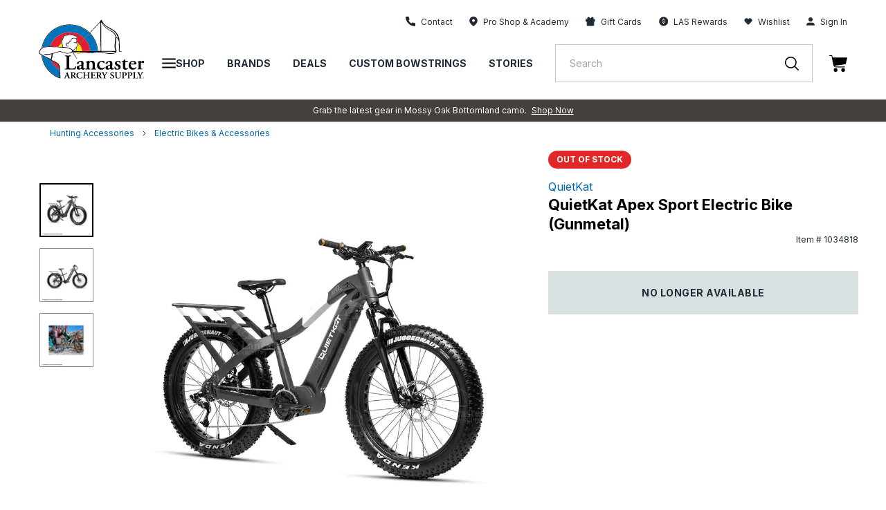

--- FILE ---
content_type: text/html; charset=utf-8
request_url: https://lancasterarchery.com/products/quietkat-apex-sport-electric-bike-gunmetal
body_size: 92305
content:
<!DOCTYPE html>
  <html lang="en">

<head>

  
    <script src="https://rapid-cdn.yottaa.com/rapid/lib/_sYlDbiAEcJymQ.js"></script>
  

    
    <script id="pandectes-rules">
   /* PANDECTES-GDPR: DO NOT MODIFY AUTO GENERATED CODE OF THIS SCRIPT */
   
   window.PandectesSettings = {"store":{"id":55086547130,"plan":"enterprise","theme":"Production | 11.20.24 | LAS","primaryLocale":"en","adminMode":true,"headless":false,"storefrontRootDomain":"","checkoutRootDomain":"","storefrontAccessToken":""},"tsPublished":1741805129,"declaration":{"showType":true,"showPurpose":false,"showProvider":false,"declIntroText":"We use cookies to optimize website functionality, analyze the performance, and provide personalized experience to you. Some cookies are essential to make the website operate and function correctly. Those cookies cannot be disabled. In this window you can manage your preference of cookies.","showDateGenerated":true},"language":{"unpublished":[],"languageMode":"Single","fallbackLanguage":"en","languageDetection":"browser","languagesSupported":[]},"texts":{"managed":{"headerText":{"en":"We respect your privacy"},"consentText":{"en":"This website uses cookies to ensure you get the best experience."},"linkText":{"en":"Learn more"},"imprintText":{"en":"Imprint"},"allowButtonText":{"en":"Accept"},"denyButtonText":{"en":"Decline"},"dismissButtonText":{"en":"Dismiss"},"leaveSiteButtonText":{"en":"Leave this site"},"preferencesButtonText":{"en":"Preferences"},"cookiePolicyText":{"en":"Cookie policy"},"preferencesPopupTitleText":{"en":"Manage consent preferences"},"preferencesPopupIntroText":{"en":"We use cookies to optimize website functionality, analyze the performance, and provide personalized experience to you. Some cookies are essential to make the website operate and function correctly. Those cookies cannot be disabled. In this window you can manage your preference of cookies."},"preferencesPopupSaveButtonText":{"en":"Save preferences"},"preferencesPopupCloseButtonText":{"en":"Close"},"preferencesPopupAcceptAllButtonText":{"en":"Accept all"},"preferencesPopupRejectAllButtonText":{"en":"Reject all"},"cookiesDetailsText":{"en":"Cookies details"},"preferencesPopupAlwaysAllowedText":{"en":"Always allowed"},"accessSectionParagraphText":{"en":"You have the right to request access to your data at any time."},"accessSectionTitleText":{"en":"Data portability"},"accessSectionAccountInfoActionText":{"en":"Personal data"},"accessSectionDownloadReportActionText":{"en":"Request export"},"accessSectionGDPRRequestsActionText":{"en":"Data subject requests"},"accessSectionOrdersRecordsActionText":{"en":"Orders"},"rectificationSectionParagraphText":{"en":"You have the right to request your data to be updated whenever you think it is appropriate."},"rectificationSectionTitleText":{"en":"Data Rectification"},"rectificationCommentPlaceholder":{"en":"Describe what you want to be updated"},"rectificationCommentValidationError":{"en":"Comment is required"},"rectificationSectionEditAccountActionText":{"en":"Request an update"},"erasureSectionTitleText":{"en":"Right to be forgotten"},"erasureSectionParagraphText":{"en":"You have the right to ask all your data to be erased. After that, you will no longer be able to access your account."},"erasureSectionRequestDeletionActionText":{"en":"Request personal data deletion"},"consentDate":{"en":"Consent date"},"consentId":{"en":"Consent ID"},"consentSectionChangeConsentActionText":{"en":"Change consent preference"},"consentSectionConsentedText":{"en":"You consented to the cookies policy of this website on"},"consentSectionNoConsentText":{"en":"You have not consented to the cookies policy of this website."},"consentSectionTitleText":{"en":"Your cookie consent"},"consentStatus":{"en":"Consent preference"},"confirmationFailureMessage":{"en":"Your request was not verified. Please try again and if problem persists, contact store owner for assistance"},"confirmationFailureTitle":{"en":"A problem occurred"},"confirmationSuccessMessage":{"en":"We will soon get back to you as to your request."},"confirmationSuccessTitle":{"en":"Your request is verified"},"guestsSupportEmailFailureMessage":{"en":"Your request was not submitted. Please try again and if problem persists, contact store owner for assistance."},"guestsSupportEmailFailureTitle":{"en":"A problem occurred"},"guestsSupportEmailPlaceholder":{"en":"E-mail address"},"guestsSupportEmailSuccessMessage":{"en":"If you are registered as a customer of this store, you will soon receive an email with instructions on how to proceed."},"guestsSupportEmailSuccessTitle":{"en":"Thank you for your request"},"guestsSupportEmailValidationError":{"en":"Email is not valid"},"guestsSupportInfoText":{"en":"Please login with your customer account to further proceed."},"submitButton":{"en":"Submit"},"submittingButton":{"en":"Submitting..."},"cancelButton":{"en":"Cancel"},"declIntroText":{"en":"We use cookies to optimize website functionality, analyze the performance, and provide personalized experience to you. Some cookies are essential to make the website operate and function correctly. Those cookies cannot be disabled. In this window you can manage your preference of cookies."},"declName":{"en":"Name"},"declPurpose":{"en":"Purpose"},"declType":{"en":"Type"},"declRetention":{"en":"Retention"},"declProvider":{"en":"Provider"},"declFirstParty":{"en":"First-party"},"declThirdParty":{"en":"Third-party"},"declSeconds":{"en":"seconds"},"declMinutes":{"en":"minutes"},"declHours":{"en":"hours"},"declDays":{"en":"days"},"declMonths":{"en":"months"},"declYears":{"en":"years"},"declSession":{"en":"Session"},"declDomain":{"en":"Domain"},"declPath":{"en":"Path"}},"categories":{"strictlyNecessaryCookiesTitleText":{"en":"Strictly necessary cookies"},"strictlyNecessaryCookiesDescriptionText":{"en":"These cookies are essential in order to enable you to move around the website and use its features, such as accessing secure areas of the website. The website cannot function properly without these cookies."},"functionalityCookiesTitleText":{"en":"Functional cookies"},"functionalityCookiesDescriptionText":{"en":"These cookies enable the site to provide enhanced functionality and personalisation. They may be set by us or by third party providers whose services we have added to our pages. If you do not allow these cookies then some or all of these services may not function properly."},"performanceCookiesTitleText":{"en":"Performance cookies"},"performanceCookiesDescriptionText":{"en":"These cookies enable us to monitor and improve the performance of our website. For example, they allow us to count visits, identify traffic sources and see which parts of the site are most popular."},"targetingCookiesTitleText":{"en":"Targeting cookies"},"targetingCookiesDescriptionText":{"en":"These cookies may be set through our site by our advertising partners. They may be used by those companies to build a profile of your interests and show you relevant adverts on other sites.    They do not store directly personal information, but are based on uniquely identifying your browser and internet device. If you do not allow these cookies, you will experience less targeted advertising."},"unclassifiedCookiesTitleText":{"en":"Unclassified cookies"},"unclassifiedCookiesDescriptionText":{"en":"Unclassified cookies are cookies that we are in the process of classifying, together with the providers of individual cookies."}},"auto":{}},"library":{"previewMode":false,"fadeInTimeout":0,"defaultBlocked":-1,"showLink":true,"showImprintLink":false,"showGoogleLink":false,"enabled":true,"cookie":{"expiryDays":365,"secure":true,"domain":""},"dismissOnScroll":false,"dismissOnWindowClick":false,"dismissOnTimeout":false,"palette":{"popup":{"background":"#FFFFFF","backgroundForCalculations":{"a":1,"b":255,"g":255,"r":255},"text":"#000000"},"button":{"background":"#000000","backgroundForCalculations":{"a":1,"b":0,"g":0,"r":0},"text":"#FFFFFF","textForCalculation":{"a":1,"b":255,"g":255,"r":255},"border":"transparent"}},"content":{"href":"https://lancasterarchery.myshopify.com/policies/privacy-policy","imprintHref":"/","close":"&#10005;","target":"","logo":"<img class=\"cc-banner-logo\" style=\"max-height: 40px;\" src=\"https://cdn.shopify.com/s/files/1/0550/8654/7130/t/258/assets/pandectes-logo.png?v=1740588666\" alt=\"logo\" />"},"window":"<div role=\"dialog\" aria-live=\"polite\" aria-label=\"cookieconsent\" aria-describedby=\"cookieconsent:desc\" id=\"pandectes-banner\" class=\"cc-window-wrapper cc-bottom-wrapper\"><div class=\"pd-cookie-banner-window cc-window {{classes}}\"><!--googleoff: all-->{{children}}<!--googleon: all--></div></div>","compliance":{"custom":"<div class=\"cc-compliance cc-highlight\">{{preferences}}{{allow}}</div>"},"type":"custom","layouts":{"basic":"{{logo}}{{messagelink}}{{compliance}}{{close}}"},"position":"bottom","theme":"classic","revokable":true,"animateRevokable":false,"revokableReset":false,"revokableLogoUrl":"https://cdn.shopify.com/s/files/1/0550/8654/7130/t/258/assets/pandectes-reopen-logo.png?v=1740588667","revokablePlacement":"bottom-left","revokableMarginHorizontal":15,"revokableMarginVertical":15,"static":false,"autoAttach":true,"hasTransition":true,"blacklistPage":["/cart","/checkout"],"elements":{"close":"<button aria-label=\"dismiss cookie message\" type=\"button\" tabindex=\"0\" class=\"cc-close\">{{close}}</button>","dismiss":"<button aria-label=\"dismiss cookie message\" type=\"button\" tabindex=\"0\" class=\"cc-btn cc-btn-decision cc-dismiss\">{{dismiss}}</button>","allow":"<button aria-label=\"allow cookies\" type=\"button\" tabindex=\"0\" class=\"cc-btn cc-btn-decision cc-allow\">{{allow}}</button>","deny":"<button aria-label=\"deny cookies\" type=\"button\" tabindex=\"0\" class=\"cc-btn cc-btn-decision cc-deny\">{{deny}}</button>","preferences":"<button aria-label=\"settings cookies\" tabindex=\"0\" type=\"button\" class=\"cc-btn cc-settings\" onclick=\"Pandectes.fn.openPreferences()\">{{preferences}}</button>"}},"geolocation":{"auOnly":false,"brOnly":false,"caOnly":false,"chOnly":false,"euOnly":false,"jpOnly":false,"nzOnly":false,"thOnly":false,"zaOnly":false,"canadaOnly":false,"globalVisibility":true},"dsr":{"guestsSupport":false,"accessSectionDownloadReportAuto":false},"banner":{"resetTs":1734529568,"extraCss":"        .cc-banner-logo {max-width: 24em!important;}    @media(min-width: 768px) {.cc-window.cc-floating{max-width: 24em!important;width: 24em!important;}}    .cc-message, .pd-cookie-banner-window .cc-header, .cc-logo {text-align: left}    .cc-window-wrapper{z-index: 2147483647;}    .cc-window{z-index: 2147483647;font-family: inherit;}    .pd-cookie-banner-window .cc-header{font-family: inherit;}    .pd-cp-ui{font-family: inherit; background-color: #FFFFFF;color:#000000;}    button.pd-cp-btn, a.pd-cp-btn{background-color:#000000;color:#FFFFFF!important;}    input + .pd-cp-preferences-slider{background-color: rgba(0, 0, 0, 0.3)}    .pd-cp-scrolling-section::-webkit-scrollbar{background-color: rgba(0, 0, 0, 0.3)}    input:checked + .pd-cp-preferences-slider{background-color: rgba(0, 0, 0, 1)}    .pd-cp-scrolling-section::-webkit-scrollbar-thumb {background-color: rgba(0, 0, 0, 1)}    .pd-cp-ui-close{color:#000000;}    .pd-cp-preferences-slider:before{background-color: #FFFFFF}    .pd-cp-title:before {border-color: #000000!important}    .pd-cp-preferences-slider{background-color:#000000}    .pd-cp-toggle{color:#000000!important}    @media(max-width:699px) {.pd-cp-ui-close-top svg {fill: #000000}}    .pd-cp-toggle:hover,.pd-cp-toggle:visited,.pd-cp-toggle:active{color:#000000!important}    .pd-cookie-banner-window {box-shadow: 0 0 18px rgb(0 0 0 / 20%);}  a.cc-deny {background-color: transparent !important;color: #000000 !important;border-color: #000000 !important;}","customJavascript":{"useButtons":true},"showPoweredBy":false,"logoHeight":40,"revokableTrigger":false,"hybridStrict":true,"cookiesBlockedByDefault":"7","isActive":false,"implicitSavePreferences":true,"cookieIcon":false,"blockBots":true,"showCookiesDetails":false,"hasTransition":true,"blockingPage":false,"showOnlyLandingPage":false,"leaveSiteUrl":"https://www.google.com","linkRespectStoreLang":false},"cookies":{"0":[{"name":"localization","type":"http","domain":"lancasterarchery.com","path":"/","provider":"Shopify","firstParty":true,"retention":"1 year(s)","expires":1,"unit":"declYears","purpose":{"en":"Used to localize the cart to the correct country."}},{"name":"secure_customer_sig","type":"http","domain":"lancasterarchery.com","path":"/","provider":"Shopify","firstParty":true,"retention":"1 year(s)","expires":1,"unit":"declYears","purpose":{"en":"Used to identify a user after they sign into a shop as a customer so they do not need to log in again."}},{"name":"cart_currency","type":"http","domain":"lancasterarchery.com","path":"/","provider":"Shopify","firstParty":true,"retention":"2 ","expires":2,"unit":"declSession","purpose":{"en":"Used after a checkout is completed to initialize a new empty cart with the same currency as the one just used."}},{"name":"_tracking_consent","type":"http","domain":".lancasterarchery.com","path":"/","provider":"Shopify","firstParty":true,"retention":"1 year(s)","expires":1,"unit":"declYears","purpose":{"en":"Used to store a user's preferences if a merchant has set up privacy rules in the visitor's region."}},{"name":"shopify_pay_redirect","type":"http","domain":"lancasterarchery.com","path":"/","provider":"Shopify","firstParty":true,"retention":"1 hour(s)","expires":1,"unit":"declHours","purpose":{"en":"Used to accelerate the checkout process when the buyer has a Shop Pay account."}},{"name":"receive-cookie-deprecation","type":"http","domain":".adnxs.com","path":"/","provider":"Shopify","firstParty":false,"retention":"1 year(s)","expires":1,"unit":"declYears","purpose":{"en":"A cookie specified by Google to identify certain Chrome browsers affected by the third-party cookie deprecation."}},{"name":"__cfruid","type":"http","domain":".lancasterarchery.zendesk.com","path":"/","provider":"HubSpot","firstParty":false,"retention":"Session","expires":-55,"unit":"declYears","purpose":{"en":"This is set by HubSpot’s CDN provider because of their rate limiting policies."}},{"name":"keep_alive","type":"http","domain":"lancasterarchery.com","path":"/","provider":"Shopify","firstParty":true,"retention":"30 minute(s)","expires":30,"unit":"declMinutes","purpose":{"en":"Used when international domain redirection is enabled to determine if a request is the first one of a session."}},{"name":"__zlcmid","type":"http","domain":".lancasterarchery.com","path":"/","provider":"Zendesk","firstParty":true,"retention":"1 year(s)","expires":1,"unit":"declYears","purpose":{"en":"Necessary for chat function."}},{"name":"__zlcstore","type":"html_local","domain":"https://lancasterarchery.com","path":"/","provider":"Zendesk","firstParty":true,"retention":"Local Storage","expires":1,"unit":"declYears","purpose":{"en":"Necessary for chat to function properly or at all."}},{"name":"rapid.testVariations","type":"html_local","domain":"https://lancasterarchery.com","path":"/","provider":"Yotta","firstParty":true,"retention":"Local Storage","expires":1,"unit":"declYears","purpose":{"en":""}},{"name":"_sYlDbiAEcJymQ-rapid-js-visitor-3","type":"html_local","domain":"https://lancasterarchery.com","path":"/","provider":"Yotta","firstParty":true,"retention":"Local Storage","expires":1,"unit":"declYears","purpose":{"en":""}},{"name":"lancPageHistory","type":"html_local","domain":"https://lancasterarchery.com","path":"/","provider":"LAS","firstParty":true,"retention":"Local Storage","expires":1,"unit":"declYears","purpose":{"en":"Necessary for site function and behavior regarding site navigation."}},{"name":"ZD-suid","type":"html_local","domain":"https://lancasterarchery.com","path":"/","provider":"Zendesk","firstParty":true,"retention":"Local Storage","expires":1,"unit":"declYears","purpose":{"en":"Used for chat widget functionality."}},{"name":"ss-history-ww4wlz","type":"html_local","domain":"https://lancasterarchery.com","path":"/","provider":"Searchspring","firstParty":true,"retention":"Local Storage","expires":1,"unit":"declYears","purpose":{"en":""}},{"name":"dkSettings","type":"html_session","domain":"https://lancasterarchery.com","path":"/","provider":"Daily Karma","firstParty":true,"retention":"Session","expires":1,"unit":"declYears","purpose":{"en":"Necessary for donation widget to function."}},{"name":"ZD-store","type":"html_local","domain":"https://lancasterarchery.com","path":"/","provider":"Zendesk","firstParty":true,"retention":"Local Storage","expires":1,"unit":"declYears","purpose":{"en":"Used for chat widget functionality."}},{"name":"ss-controller-autocomplete","type":"html_session","domain":"https://lancasterarchery.com","path":"/","provider":"Searchspring","firstParty":true,"retention":"Session","expires":1,"unit":"declYears","purpose":{"en":""}},{"name":"dk_hidden_opt_in_object","type":"html_session","domain":"https://lancasterarchery.com","path":"/","provider":"Daily Karma","firstParty":true,"retention":"Session","expires":1,"unit":"declYears","purpose":{"en":"Necessary for donation widget to function."}},{"name":"ss-controller-acBlogs","type":"html_session","domain":"https://lancasterarchery.com","path":"/","provider":"Searchspring","firstParty":true,"retention":"Session","expires":1,"unit":"declYears","purpose":{"en":""}},{"name":"ss-controller-blogs","type":"html_session","domain":"https://lancasterarchery.com","path":"/","provider":"Searchspring","firstParty":true,"retention":"Session","expires":1,"unit":"declYears","purpose":{"en":""}},{"name":"ss-test","type":"html_local","domain":"https://lancasterarchery.com","path":"/","provider":"Searchspring","firstParty":true,"retention":"Local Storage","expires":1,"unit":"declYears","purpose":{"en":""}},{"name":"bugsnag-anonymous-id","type":"html_local","domain":"https://pay.shopify.com","path":"/","provider":"Unknown","firstParty":false,"retention":"Local Storage","expires":1,"unit":"declYears","purpose":{"en":"Shopify shop pay."}},{"name":"_sYlDbiAEcJymQ-rapid-js-qoe-5","type":"html_local","domain":"https://lancasterarchery.com","path":"/","provider":"Yotta","firstParty":true,"retention":"Local Storage","expires":1,"unit":"declYears","purpose":{"en":""}},{"name":"_pandectes_gdpr","type":"http","domain":".lancasterarchery.com","path":"/","provider":"Pandectes","firstParty":true,"retention":"1 year(s)","expires":1,"unit":"declYears","purpose":{"en":"Used for the functionality of the cookies consent banner."}},{"name":"yotpo_pixel","type":"http","domain":"lancasterarchery.com","path":"/","provider":"Yotpo","firstParty":true,"retention":"1 day(s)","expires":1,"unit":"declDays","purpose":{"en":""}}],"1":[{"name":"x-pp-s","type":"http","domain":".paypal.com","path":"/","provider":"Paypal","firstParty":false,"retention":"Session","expires":-55,"unit":"declYears","purpose":{"en":"This cookie is generally provided by PayPal and supports payment services in the website."}},{"name":"tsrce","type":"http","domain":".paypal.com","path":"/","provider":"Paypal","firstParty":false,"retention":"3 day(s)","expires":3,"unit":"declDays","purpose":{"en":"PayPal cookie: when making a payment via PayPal these cookies are issued – PayPal session/security"}},{"name":"nsid","type":"http","domain":"www.paypal.com","path":"/","provider":"Paypal","firstParty":false,"retention":"Session","expires":-55,"unit":"declYears","purpose":{"en":"Provides fraud prevention"}},{"name":"l7_az","type":"http","domain":".paypal.com","path":"/","provider":"Paypal","firstParty":false,"retention":"30 minute(s)","expires":30,"unit":"declMinutes","purpose":{"en":"This cookie is necessary for the PayPal login-function on the website."}},{"name":"ts","type":"http","domain":".paypal.com","path":"/","provider":"Paypal","firstParty":false,"retention":"1 year(s)","expires":1,"unit":"declYears","purpose":{"en":"Used in context with the PayPal payment-function on the website. The cookie is necessary for making a safe transaction through PayPal."}},{"name":"LANG","type":"http","domain":".paypal.com","path":"/","provider":"Unknown","firstParty":false,"retention":"8 hour(s)","expires":8,"unit":"declHours","purpose":{"en":"It is used to store language preferences."}},{"name":"enforce_policy","type":"http","domain":".paypal.com","path":"/","provider":"Paypal","firstParty":false,"retention":"1 year(s)","expires":1,"unit":"declYears","purpose":{"en":"This cookie is provided by Paypal. The cookie is used in context with transactions on the website - The cookie is necessary for secure transactions."}},{"name":"ts_c","type":"http","domain":".paypal.com","path":"/","provider":"Paypal","firstParty":false,"retention":"1 year(s)","expires":1,"unit":"declYears","purpose":{"en":"Used in context with the PayPal payment-function on the website. The cookie is necessary for making a safe transaction through PayPal."}},{"name":"__test__localStorage__","type":"html_local","domain":"https://lancasterarchery.com","path":"/","provider":"Paypal","firstParty":true,"retention":"Local Storage","expires":1,"unit":"declYears","purpose":{"en":"Used to test the availability and functionality of the local storage feature."}},{"name":"__test__localStorage__","type":"html_local","domain":"https://www.paypal.com","path":"/","provider":"Paypal","firstParty":false,"retention":"Local Storage","expires":1,"unit":"declYears","purpose":{"en":"Used to test the availability and functionality of the local storage feature."}},{"name":"__paypal_storage__","type":"html_local","domain":"https://www.paypal.com","path":"/","provider":"Paypal","firstParty":false,"retention":"Local Storage","expires":1,"unit":"declYears","purpose":{"en":"Used to store account details."}},{"name":"ssViewedProducts","type":"http","domain":".lancasterarchery.com","path":"/","provider":"Searchspring","firstParty":true,"retention":"1 year(s)","expires":1,"unit":"declYears","purpose":{"en":""}},{"name":"ss-history","type":"html_local","domain":"https://lancasterarchery.com","path":"/","provider":"Searchspring","firstParty":true,"retention":"Local Storage","expires":1,"unit":"declYears","purpose":{"en":""}},{"name":"__PayPalSDK_storage__","type":"html_local","domain":"https://lancasterarchery.com","path":"/","provider":"Paypal","firstParty":true,"retention":"Local Storage","expires":1,"unit":"declYears","purpose":{"en":""}},{"name":"klaviyoOnsite","type":"html_local","domain":"https://lancasterarchery.com","path":"/","provider":"Klaviyo","firstParty":true,"retention":"Local Storage","expires":1,"unit":"declYears","purpose":{"en":"Handles form behavior and function (not data)"}},{"name":"klaviyoPagesVisitCount","type":"html_session","domain":"https://lancasterarchery.com","path":"/","provider":"Klaviyo","firstParty":true,"retention":"Session","expires":1,"unit":"declYears","purpose":{"en":""}},{"name":"ss-networkcache","type":"html_session","domain":"https://lancasterarchery.com","path":"/","provider":"Searchspring","firstParty":true,"retention":"Session","expires":1,"unit":"declYears","purpose":{"en":""}},{"name":"klaviyoFormSetting","type":"html_session","domain":"https://lancasterarchery.com","path":"/","provider":"Klaviyo","firstParty":true,"retention":"Session","expires":1,"unit":"declYears","purpose":{"en":""}},{"name":"ss-track","type":"html_local","domain":"https://lancasterarchery.com","path":"/","provider":"Searchspring","firstParty":true,"retention":"Local Storage","expires":1,"unit":"declYears","purpose":{"en":""}},{"name":"ssSessionIdNamespace","type":"html_session","domain":"https://lancasterarchery.com","path":"/","provider":"Searchspring","firstParty":true,"retention":"Session","expires":1,"unit":"declYears","purpose":{"en":""}},{"name":"ss-controller-products","type":"html_session","domain":"https://lancasterarchery.com","path":"/","provider":"Searchspring","firstParty":true,"retention":"Session","expires":1,"unit":"declYears","purpose":{"en":""}}],"2":[{"name":"__cf_bm","type":"http","domain":".lancasterarchery.zendesk.com","path":"/","provider":"CloudFlare","firstParty":false,"retention":"30 minute(s)","expires":30,"unit":"declMinutes","purpose":{"en":"Used to manage incoming traffic that matches criteria associated with bots."}},{"name":"AWSALBCORS","type":"http","domain":"widget-mediator.zopim.com","path":"/","provider":"Amazon","firstParty":false,"retention":"1 ","expires":1,"unit":"declSession","purpose":{"en":"Used as a second stickiness cookie by Amazon that has additionally the SameSite attribute."}},{"name":"_ga","type":"http","domain":".lancasterarchery.com","path":"/","provider":"Google","firstParty":true,"retention":"1 year(s)","expires":1,"unit":"declYears","purpose":{"en":"Cookie is set by Google Analytics with unknown functionality"}},{"name":"ssUserId","type":"http","domain":".lancasterarchery.com","path":"/","provider":"Searchspring","firstParty":true,"retention":"1 year(s)","expires":1,"unit":"declYears","purpose":{"en":""}},{"name":"_sp_id.17c6","type":"http","domain":"lancasterarchery.com","path":"/","provider":"Snowplow","firstParty":true,"retention":"1 year(s)","expires":1,"unit":"declYears","purpose":{"en":""}},{"name":"_sp_ses.17c6","type":"http","domain":"lancasterarchery.com","path":"/","provider":"Snowplow","firstParty":true,"retention":"30 minute(s)","expires":30,"unit":"declMinutes","purpose":{"en":""}},{"name":"_ga_QXJ0JGGG7F","type":"http","domain":".lancasterarchery.com","path":"/","provider":"Google","firstParty":true,"retention":"1 year(s)","expires":1,"unit":"declYears","purpose":{"en":""}},{"name":"_hjSessionUser_3177254","type":"http","domain":".lancasterarchery.com","path":"/","provider":"Hotjar","firstParty":true,"retention":"1 year(s)","expires":1,"unit":"declYears","purpose":{"en":""}},{"name":"_hjSession_3177254","type":"http","domain":".lancasterarchery.com","path":"/","provider":"Hotjar","firstParty":true,"retention":"30 minute(s)","expires":30,"unit":"declMinutes","purpose":{"en":""}},{"name":"hjViewportId","type":"html_session","domain":"https://lancasterarchery.com","path":"/","provider":"Hotjar","firstParty":true,"retention":"Session","expires":1,"unit":"declYears","purpose":{"en":"Stores user viewport details such as size and dimensions."}},{"name":"hjActiveViewportIds","type":"html_local","domain":"https://lancasterarchery.com","path":"/","provider":"Hotjar","firstParty":true,"retention":"Local Storage","expires":1,"unit":"declYears","purpose":{"en":"Stores user active viewports IDs."}},{"name":"_hjSessionUser_*","type":"http","domain":".lancasterarchery.com","path":"/","provider":"Hotjar","firstParty":true,"retention":"1 year(s)","expires":1,"unit":"declYears","purpose":{"en":""}},{"name":"_hjSession_*","type":"http","domain":".lancasterarchery.com","path":"/","provider":"Hotjar","firstParty":true,"retention":"30 minute(s)","expires":30,"unit":"declMinutes","purpose":{"en":""}},{"name":"_ga_*","type":"http","domain":".lancasterarchery.com","path":"/","provider":"Google","firstParty":true,"retention":"1 year(s)","expires":1,"unit":"declYears","purpose":{"en":""}},{"name":"_sp_ses.*","type":"http","domain":"lancasterarchery.com","path":"/","provider":"Snowplow","firstParty":true,"retention":"30 minute(s)","expires":30,"unit":"declMinutes","purpose":{"en":""}},{"name":"_sp_id.*","type":"http","domain":"lancasterarchery.com","path":"/","provider":"Snowplow","firstParty":true,"retention":"1 year(s)","expires":1,"unit":"declYears","purpose":{"en":""}}],"4":[{"name":"_fbp","type":"http","domain":".lancasterarchery.com","path":"/","provider":"Facebook","firstParty":true,"retention":"3 month(s)","expires":3,"unit":"declMonths","purpose":{"en":"Cookie is placed by Facebook to track visits across websites."}},{"name":"_gcl_au","type":"http","domain":".lancasterarchery.com","path":"/","provider":"Google","firstParty":true,"retention":"3 month(s)","expires":3,"unit":"declMonths","purpose":{"en":"Cookie is placed by Google Tag Manager to track conversions."}},{"name":"test_cookie","type":"http","domain":".doubleclick.net","path":"/","provider":"Google","firstParty":false,"retention":"15 minute(s)","expires":15,"unit":"declMinutes","purpose":{"en":"To measure the visitors’ actions after they click through from an advert. Expires after each visit."}},{"name":"IDE","type":"http","domain":".doubleclick.net","path":"/","provider":"Google","firstParty":false,"retention":"1 year(s)","expires":1,"unit":"declYears","purpose":{"en":"To measure the visitors’ actions after they click through from an advert. Expires after 1 year."}},{"name":"XANDR_PANID","type":"http","domain":".adnxs.com","path":"/","provider":"Microsoft","firstParty":false,"retention":"3 month(s)","expires":3,"unit":"declMonths","purpose":{"en":""}}],"8":[{"name":"ts","type":"html_session","domain":"https://t.paypal.com","path":"/","provider":"Unknown","firstParty":false,"retention":"Session","expires":1,"unit":"declYears","purpose":{"en":"Used in context with the PayPal payment-function on the website. The cookie is necessary for making a safe transaction through PayPal."}},{"name":"i","type":"html_session","domain":"https://p.yotpo.com","path":"/","provider":"Unknown","firstParty":false,"retention":"Session","expires":1,"unit":"declYears","purpose":{"en":""}},{"name":"pixie","type":"html_session","domain":"https://ib.adnxs.com","path":"/","provider":"Unknown","firstParty":false,"retention":"Session","expires":1,"unit":"declYears","purpose":{"en":""}},{"name":"is.gif","type":"html_session","domain":"https://d3cgm8py10hi0z.cloudfront.net","path":"/","provider":"Unknown","firstParty":false,"retention":"Session","expires":1,"unit":"declYears","purpose":{"en":""}},{"name":"1.gif","type":"html_session","domain":"https://imgsct.cookiebot.com","path":"/","provider":"Unknown","firstParty":false,"retention":"Session","expires":1,"unit":"declYears","purpose":{"en":""}},{"name":"_isuid","type":"http","domain":".lancasterarchery.com","path":"/","provider":"Unknown","firstParty":true,"retention":"1 year(s)","expires":1,"unit":"declYears","purpose":{"en":""}},{"name":"pixel","type":"http","domain":".yotpo.com","path":"/","provider":"Unknown","firstParty":false,"retention":"1 year(s)","expires":1,"unit":"declYears","purpose":{"en":""}},{"name":"_acu","type":"http","domain":".lancasterarchery.com","path":"/","provider":"Unknown","firstParty":true,"retention":"6 month(s)","expires":6,"unit":"declMonths","purpose":{"en":""}},{"name":"ssSessionIdNamespace","type":"http","domain":".lancasterarchery.com","path":"/","provider":"Unknown","firstParty":true,"retention":"Session","expires":-55,"unit":"declYears","purpose":{"en":""}},{"name":"uuid2","type":"http","domain":".adnxs.com","path":"/","provider":"Unknown","firstParty":false,"retention":"3 month(s)","expires":3,"unit":"declMonths","purpose":{"en":""}},{"name":"_cfuvid","type":"http","domain":".lancasterarchery.zendesk.com","path":"/","provider":"Unknown","firstParty":false,"retention":"Session","expires":-55,"unit":"declYears","purpose":{"en":""}},{"name":"___ELEVAR_GTM_SUITE--userId","type":"html_local","domain":"https://lancasterarchery.com","path":"/","provider":"Unknown","firstParty":true,"retention":"Local Storage","expires":1,"unit":"declYears","purpose":{"en":""}},{"name":"___ELEVAR_GTM_SUITE--params","type":"html_local","domain":"https://lancasterarchery.com","path":"/","provider":"Unknown","firstParty":true,"retention":"Local Storage","expires":1,"unit":"declYears","purpose":{"en":""}},{"name":"___ELEVAR_GTM_SUITE--lastCollectionPathname","type":"html_local","domain":"https://lancasterarchery.com","path":"/","provider":"Unknown","firstParty":true,"retention":"Local Storage","expires":1,"unit":"declYears","purpose":{"en":""}},{"name":"___ELEVAR_GTM_SUITE--sessionCount","type":"html_local","domain":"https://lancasterarchery.com","path":"/","provider":"Unknown","firstParty":true,"retention":"Local Storage","expires":1,"unit":"declYears","purpose":{"en":""}},{"name":"_acu","type":"html_local","domain":"https://lancasterarchery.com","path":"/","provider":"Unknown","firstParty":true,"retention":"Local Storage","expires":1,"unit":"declYears","purpose":{"en":""}},{"name":"___ELEVAR_GTM_SUITE--sessionId","type":"html_local","domain":"https://lancasterarchery.com","path":"/","provider":"Unknown","firstParty":true,"retention":"Local Storage","expires":1,"unit":"declYears","purpose":{"en":""}},{"name":"___ELEVAR_GTM_SUITE--lastDlPushTimestamp","type":"html_local","domain":"https://lancasterarchery.com","path":"/","provider":"Unknown","firstParty":true,"retention":"Local Storage","expires":1,"unit":"declYears","purpose":{"en":""}},{"name":"___ELEVAR_GTM_SUITE--cookies","type":"html_local","domain":"https://lancasterarchery.com","path":"/","provider":"Unknown","firstParty":true,"retention":"Local Storage","expires":1,"unit":"declYears","purpose":{"en":""}},{"name":"___ELEVAR_GTM_SUITE--userOnSignupPath","type":"html_local","domain":"https://lancasterarchery.com","path":"/","provider":"Unknown","firstParty":true,"retention":"Local Storage","expires":1,"unit":"declYears","purpose":{"en":""}}]},"blocker":{"isActive":false,"googleConsentMode":{"id":"","analyticsId":"","adwordsId":"","isActive":false,"adStorageCategory":4,"analyticsStorageCategory":2,"personalizationStorageCategory":1,"functionalityStorageCategory":1,"customEvent":true,"securityStorageCategory":0,"redactData":false,"urlPassthrough":false,"dataLayerProperty":"dataLayer","waitForUpdate":0,"useNativeChannel":false,"debugMode":false},"facebookPixel":{"id":"","isActive":false,"ldu":false},"microsoft":{"isActive":false,"uetTags":""},"rakuten":{"isActive":false,"cmp":false,"ccpa":false},"klaviyoIsActive":false,"gpcIsActive":false,"defaultBlocked":7,"patterns":{"whiteList":[],"blackList":{"1":[],"2":[],"4":[],"8":[]},"iframesWhiteList":[],"iframesBlackList":{"1":[],"2":[],"4":[],"8":[]},"beaconsWhiteList":[],"beaconsBlackList":{"1":[],"2":[],"4":[],"8":[]}}}}
   
   !function(){"use strict";window.PandectesRules=window.PandectesRules||{},window.PandectesRules.manualBlacklist={1:[],2:[],4:[]},window.PandectesRules.blacklistedIFrames={1:[],2:[],4:[]},window.PandectesRules.blacklistedCss={1:[],2:[],4:[]},window.PandectesRules.blacklistedBeacons={1:[],2:[],4:[]};var e="javascript/blocked";function t(e){return new RegExp(e.replace(/[/\\.+?$()]/g,"\\$&").replace("*","(.*)"))}var n=function(e){var t=arguments.length>1&&void 0!==arguments[1]?arguments[1]:"log";new URLSearchParams(window.location.search).get("log")&&console[t]("PandectesRules: ".concat(e))};function a(e){var t=document.createElement("script");t.async=!0,t.src=e,document.head.appendChild(t)}function r(e,t){var n=Object.keys(e);if(Object.getOwnPropertySymbols){var a=Object.getOwnPropertySymbols(e);t&&(a=a.filter((function(t){return Object.getOwnPropertyDescriptor(e,t).enumerable}))),n.push.apply(n,a)}return n}function o(e){for(var t=1;t<arguments.length;t++){var n=null!=arguments[t]?arguments[t]:{};t%2?r(Object(n),!0).forEach((function(t){s(e,t,n[t])})):Object.getOwnPropertyDescriptors?Object.defineProperties(e,Object.getOwnPropertyDescriptors(n)):r(Object(n)).forEach((function(t){Object.defineProperty(e,t,Object.getOwnPropertyDescriptor(n,t))}))}return e}function i(e){var t=function(e,t){if("object"!=typeof e||!e)return e;var n=e[Symbol.toPrimitive];if(void 0!==n){var a=n.call(e,t||"default");if("object"!=typeof a)return a;throw new TypeError("@@toPrimitive must return a primitive value.")}return("string"===t?String:Number)(e)}(e,"string");return"symbol"==typeof t?t:t+""}function s(e,t,n){return(t=i(t))in e?Object.defineProperty(e,t,{value:n,enumerable:!0,configurable:!0,writable:!0}):e[t]=n,e}function c(e,t){return function(e){if(Array.isArray(e))return e}(e)||function(e,t){var n=null==e?null:"undefined"!=typeof Symbol&&e[Symbol.iterator]||e["@@iterator"];if(null!=n){var a,r,o,i,s=[],c=!0,l=!1;try{if(o=(n=n.call(e)).next,0===t){if(Object(n)!==n)return;c=!1}else for(;!(c=(a=o.call(n)).done)&&(s.push(a.value),s.length!==t);c=!0);}catch(e){l=!0,r=e}finally{try{if(!c&&null!=n.return&&(i=n.return(),Object(i)!==i))return}finally{if(l)throw r}}return s}}(e,t)||d(e,t)||function(){throw new TypeError("Invalid attempt to destructure non-iterable instance.\nIn order to be iterable, non-array objects must have a [Symbol.iterator]() method.")}()}function l(e){return function(e){if(Array.isArray(e))return u(e)}(e)||function(e){if("undefined"!=typeof Symbol&&null!=e[Symbol.iterator]||null!=e["@@iterator"])return Array.from(e)}(e)||d(e)||function(){throw new TypeError("Invalid attempt to spread non-iterable instance.\nIn order to be iterable, non-array objects must have a [Symbol.iterator]() method.")}()}function d(e,t){if(e){if("string"==typeof e)return u(e,t);var n=Object.prototype.toString.call(e).slice(8,-1);return"Object"===n&&e.constructor&&(n=e.constructor.name),"Map"===n||"Set"===n?Array.from(e):"Arguments"===n||/^(?:Ui|I)nt(?:8|16|32)(?:Clamped)?Array$/.test(n)?u(e,t):void 0}}function u(e,t){(null==t||t>e.length)&&(t=e.length);for(var n=0,a=new Array(t);n<t;n++)a[n]=e[n];return a}var f=window.PandectesRulesSettings||window.PandectesSettings,g=!(void 0===window.dataLayer||!Array.isArray(window.dataLayer)||!window.dataLayer.some((function(e){return"pandectes_full_scan"===e.event}))),p=function(){var e,t=arguments.length>0&&void 0!==arguments[0]?arguments[0]:"_pandectes_gdpr",n=("; "+document.cookie).split("; "+t+"=");if(n.length<2)e={};else{var a=n.pop().split(";");e=window.atob(a.shift())}var r=function(e){try{return JSON.parse(e)}catch(e){return!1}}(e);return!1!==r?r:e}(),y=f.banner.isActive,h=f.blocker,w=h.defaultBlocked,v=h.patterns,m=p&&null!==p.preferences&&void 0!==p.preferences?p.preferences:null,b=g?0:y?null===m?w:m:0,_={1:!(1&b),2:!(2&b),4:!(4&b)},k=v.blackList,S=v.whiteList,L=v.iframesBlackList,C=v.iframesWhiteList,A=v.beaconsBlackList,P=v.beaconsWhiteList,O={blackList:[],whiteList:[],iframesBlackList:{1:[],2:[],4:[],8:[]},iframesWhiteList:[],beaconsBlackList:{1:[],2:[],4:[],8:[]},beaconsWhiteList:[]};[1,2,4].map((function(e){var n;_[e]||((n=O.blackList).push.apply(n,l(k[e].length?k[e].map(t):[])),O.iframesBlackList[e]=L[e].length?L[e].map(t):[],O.beaconsBlackList[e]=A[e].length?A[e].map(t):[])})),O.whiteList=S.length?S.map(t):[],O.iframesWhiteList=C.length?C.map(t):[],O.beaconsWhiteList=P.length?P.map(t):[];var E={scripts:[],iframes:{1:[],2:[],4:[]},beacons:{1:[],2:[],4:[]},css:{1:[],2:[],4:[]}},I=function(t,n){return t&&(!n||n!==e)&&(!O.blackList||O.blackList.some((function(e){return e.test(t)})))&&(!O.whiteList||O.whiteList.every((function(e){return!e.test(t)})))},j=function(e,t){var n=O.iframesBlackList[t],a=O.iframesWhiteList;return e&&(!n||n.some((function(t){return t.test(e)})))&&(!a||a.every((function(t){return!t.test(e)})))},B=function(e,t){var n=O.beaconsBlackList[t],a=O.beaconsWhiteList;return e&&(!n||n.some((function(t){return t.test(e)})))&&(!a||a.every((function(t){return!t.test(e)})))},T=new MutationObserver((function(e){for(var t=0;t<e.length;t++)for(var n=e[t].addedNodes,a=0;a<n.length;a++){var r=n[a],o=r.dataset&&r.dataset.cookiecategory;if(1===r.nodeType&&"LINK"===r.tagName){var i=r.dataset&&r.dataset.href;if(i&&o)switch(o){case"functionality":case"C0001":E.css[1].push(i);break;case"performance":case"C0002":E.css[2].push(i);break;case"targeting":case"C0003":E.css[4].push(i)}}}})),R=new MutationObserver((function(t){for(var a=0;a<t.length;a++)for(var r=t[a].addedNodes,o=function(){var t=r[i],a=t.src||t.dataset&&t.dataset.src,o=t.dataset&&t.dataset.cookiecategory;if(1===t.nodeType&&"IFRAME"===t.tagName){if(a){var s=!1;j(a,1)||"functionality"===o||"C0001"===o?(s=!0,E.iframes[1].push(a)):j(a,2)||"performance"===o||"C0002"===o?(s=!0,E.iframes[2].push(a)):(j(a,4)||"targeting"===o||"C0003"===o)&&(s=!0,E.iframes[4].push(a)),s&&(t.removeAttribute("src"),t.setAttribute("data-src",a))}}else if(1===t.nodeType&&"IMG"===t.tagName){if(a){var c=!1;B(a,1)?(c=!0,E.beacons[1].push(a)):B(a,2)?(c=!0,E.beacons[2].push(a)):B(a,4)&&(c=!0,E.beacons[4].push(a)),c&&(t.removeAttribute("src"),t.setAttribute("data-src",a))}}else if(1===t.nodeType&&"SCRIPT"===t.tagName){var l=t.type,d=!1;if(I(a,l)?(n("rule blocked: ".concat(a)),d=!0):a&&o?n("manually blocked @ ".concat(o,": ").concat(a)):o&&n("manually blocked @ ".concat(o,": inline code")),d){E.scripts.push([t,l]),t.type=e;t.addEventListener("beforescriptexecute",(function n(a){t.getAttribute("type")===e&&a.preventDefault(),t.removeEventListener("beforescriptexecute",n)})),t.parentElement&&t.parentElement.removeChild(t)}}},i=0;i<r.length;i++)o()})),D=document.createElement,z={src:Object.getOwnPropertyDescriptor(HTMLScriptElement.prototype,"src"),type:Object.getOwnPropertyDescriptor(HTMLScriptElement.prototype,"type")};window.PandectesRules.unblockCss=function(e){var t=E.css[e]||[];t.length&&n("Unblocking CSS for ".concat(e)),t.forEach((function(e){var t=document.querySelector('link[data-href^="'.concat(e,'"]'));t.removeAttribute("data-href"),t.href=e})),E.css[e]=[]},window.PandectesRules.unblockIFrames=function(e){var t=E.iframes[e]||[];t.length&&n("Unblocking IFrames for ".concat(e)),O.iframesBlackList[e]=[],t.forEach((function(e){var t=document.querySelector('iframe[data-src^="'.concat(e,'"]'));t.removeAttribute("data-src"),t.src=e})),E.iframes[e]=[]},window.PandectesRules.unblockBeacons=function(e){var t=E.beacons[e]||[];t.length&&n("Unblocking Beacons for ".concat(e)),O.beaconsBlackList[e]=[],t.forEach((function(e){var t=document.querySelector('img[data-src^="'.concat(e,'"]'));t.removeAttribute("data-src"),t.src=e})),E.beacons[e]=[]},window.PandectesRules.unblockInlineScripts=function(e){var t=1===e?"functionality":2===e?"performance":"targeting",a=document.querySelectorAll('script[type="javascript/blocked"][data-cookiecategory="'.concat(t,'"]'));n("unblockInlineScripts: ".concat(a.length," in ").concat(t)),a.forEach((function(e){var t=document.createElement("script");t.type="text/javascript",e.hasAttribute("src")?t.src=e.getAttribute("src"):t.textContent=e.textContent,document.head.appendChild(t),e.parentNode.removeChild(e)}))},window.PandectesRules.unblockInlineCss=function(e){var t=1===e?"functionality":2===e?"performance":"targeting",a=document.querySelectorAll('link[data-cookiecategory="'.concat(t,'"]'));n("unblockInlineCss: ".concat(a.length," in ").concat(t)),a.forEach((function(e){e.href=e.getAttribute("data-href")}))},window.PandectesRules.unblock=function(e){e.length<1?(O.blackList=[],O.whiteList=[],O.iframesBlackList=[],O.iframesWhiteList=[]):(O.blackList&&(O.blackList=O.blackList.filter((function(t){return e.every((function(e){return"string"==typeof e?!t.test(e):e instanceof RegExp?t.toString()!==e.toString():void 0}))}))),O.whiteList&&(O.whiteList=[].concat(l(O.whiteList),l(e.map((function(e){if("string"==typeof e){var n=".*"+t(e)+".*";if(O.whiteList.every((function(e){return e.toString()!==n.toString()})))return new RegExp(n)}else if(e instanceof RegExp&&O.whiteList.every((function(t){return t.toString()!==e.toString()})))return e;return null})).filter(Boolean)))));var a=0;l(E.scripts).forEach((function(e,t){var n=c(e,2),r=n[0],o=n[1];if(function(e){var t=e.getAttribute("src");return O.blackList&&O.blackList.every((function(e){return!e.test(t)}))||O.whiteList&&O.whiteList.some((function(e){return e.test(t)}))}(r)){for(var i=document.createElement("script"),s=0;s<r.attributes.length;s++){var l=r.attributes[s];"src"!==l.name&&"type"!==l.name&&i.setAttribute(l.name,r.attributes[s].value)}i.setAttribute("src",r.src),i.setAttribute("type",o||"application/javascript"),document.head.appendChild(i),E.scripts.splice(t-a,1),a++}})),0==O.blackList.length&&0===O.iframesBlackList[1].length&&0===O.iframesBlackList[2].length&&0===O.iframesBlackList[4].length&&0===O.beaconsBlackList[1].length&&0===O.beaconsBlackList[2].length&&0===O.beaconsBlackList[4].length&&(n("Disconnecting observers"),R.disconnect(),T.disconnect())};var x=f.store,M=x.adminMode,N=x.headless,U=x.storefrontRootDomain,q=x.checkoutRootDomain,F=x.storefrontAccessToken,W=f.banner.isActive,H=f.blocker.defaultBlocked;W&&function(e){if(window.Shopify&&window.Shopify.customerPrivacy)e();else{var t=null;window.Shopify&&window.Shopify.loadFeatures&&window.Shopify.trackingConsent?e():t=setInterval((function(){window.Shopify&&window.Shopify.loadFeatures&&(clearInterval(t),window.Shopify.loadFeatures([{name:"consent-tracking-api",version:"0.1"}],(function(t){t?n("Shopify.customerPrivacy API - failed to load"):(n("shouldShowBanner() -> ".concat(window.Shopify.trackingConsent.shouldShowBanner()," | saleOfDataRegion() -> ").concat(window.Shopify.trackingConsent.saleOfDataRegion())),e())})))}),10)}}((function(){!function(){var e=window.Shopify.trackingConsent;if(!1!==e.shouldShowBanner()||null!==m||7!==H)try{var t=M&&!(window.Shopify&&window.Shopify.AdminBarInjector),a={preferences:!(1&b)||g||t,analytics:!(2&b)||g||t,marketing:!(4&b)||g||t};N&&(a.headlessStorefront=!0,a.storefrontRootDomain=null!=U&&U.length?U:window.location.hostname,a.checkoutRootDomain=null!=q&&q.length?q:"checkout.".concat(window.location.hostname),a.storefrontAccessToken=null!=F&&F.length?F:""),e.firstPartyMarketingAllowed()===a.marketing&&e.analyticsProcessingAllowed()===a.analytics&&e.preferencesProcessingAllowed()===a.preferences||e.setTrackingConsent(a,(function(e){e&&e.error?n("Shopify.customerPrivacy API - failed to setTrackingConsent"):n("setTrackingConsent(".concat(JSON.stringify(a),")"))}))}catch(e){n("Shopify.customerPrivacy API - exception")}}(),function(){if(N){var e=window.Shopify.trackingConsent,t=e.currentVisitorConsent();if(navigator.globalPrivacyControl&&""===t.sale_of_data){var a={sale_of_data:!1,headlessStorefront:!0};a.storefrontRootDomain=null!=U&&U.length?U:window.location.hostname,a.checkoutRootDomain=null!=q&&q.length?q:"checkout.".concat(window.location.hostname),a.storefrontAccessToken=null!=F&&F.length?F:"",e.setTrackingConsent(a,(function(e){e&&e.error?n("Shopify.customerPrivacy API - failed to setTrackingConsent({".concat(JSON.stringify(a),")")):n("setTrackingConsent(".concat(JSON.stringify(a),")"))}))}}}()}));var G=["AT","BE","BG","HR","CY","CZ","DK","EE","FI","FR","DE","GR","HU","IE","IT","LV","LT","LU","MT","NL","PL","PT","RO","SK","SI","ES","SE","GB","LI","NO","IS"],J="[Pandectes :: Google Consent Mode debug]:";function V(){var e=arguments.length<=0?void 0:arguments[0],t=arguments.length<=1?void 0:arguments[1],n=arguments.length<=2?void 0:arguments[2];if("consent"!==e)return"config"===e?"config":void 0;var a=n.ad_storage,r=n.ad_user_data,o=n.ad_personalization,i=n.functionality_storage,s=n.analytics_storage,c=n.personalization_storage,l={Command:e,Mode:t,ad_storage:a,ad_user_data:r,ad_personalization:o,functionality_storage:i,analytics_storage:s,personalization_storage:c,security_storage:n.security_storage};return console.table(l),"default"===t&&("denied"===a&&"denied"===r&&"denied"===o&&"denied"===i&&"denied"===s&&"denied"===c||console.warn("".concat(J,' all types in a "default" command should be set to "denied" except for security_storage that should be set to "granted"'))),t}var K=!1,Z=!1;function $(e){e&&("default"===e?(K=!0,Z&&console.warn("".concat(J,' "default" command was sent but there was already an "update" command before it.'))):"update"===e?(Z=!0,K||console.warn("".concat(J,' "update" command was sent but there was no "default" command before it.'))):"config"===e&&(K||console.warn("".concat(J,' a tag read consent state before a "default" command was sent.'))))}var Y=f.banner,Q=Y.isActive,X=Y.hybridStrict,ee=f.geolocation,te=ee.caOnly,ne=void 0!==te&&te,ae=ee.euOnly,re=void 0!==ae&&ae,oe=ee.brOnly,ie=void 0!==oe&&oe,se=ee.jpOnly,ce=void 0!==se&&se,le=ee.thOnly,de=void 0!==le&&le,ue=ee.chOnly,fe=void 0!==ue&&ue,ge=ee.zaOnly,pe=void 0!==ge&&ge,ye=ee.canadaOnly,he=void 0!==ye&&ye,we=ee.globalVisibility,ve=void 0===we||we,me=f.blocker,be=me.defaultBlocked,_e=void 0===be?7:be,ke=me.googleConsentMode,Se=ke.isActive,Le=ke.customEvent,Ce=ke.id,Ae=void 0===Ce?"":Ce,Pe=ke.analyticsId,Oe=void 0===Pe?"":Pe,Ee=ke.adwordsId,Ie=void 0===Ee?"":Ee,je=ke.redactData,Be=ke.urlPassthrough,Te=ke.adStorageCategory,Re=ke.analyticsStorageCategory,De=ke.functionalityStorageCategory,ze=ke.personalizationStorageCategory,xe=ke.securityStorageCategory,Me=ke.dataLayerProperty,Ne=void 0===Me?"dataLayer":Me,Ue=ke.waitForUpdate,qe=void 0===Ue?0:Ue,Fe=ke.useNativeChannel,We=void 0!==Fe&&Fe,He=ke.debugMode,Ge=void 0!==He&&He;function Je(){window[Ne].push(arguments)}window[Ne]=window[Ne]||[];var Ve,Ke,Ze,$e={hasInitialized:!1,useNativeChannel:!1,ads_data_redaction:!1,url_passthrough:!1,data_layer_property:"dataLayer",storage:{ad_storage:"granted",ad_user_data:"granted",ad_personalization:"granted",analytics_storage:"granted",functionality_storage:"granted",personalization_storage:"granted",security_storage:"granted"}};if(Q&&Se){Ge&&(Ve=Ne||"dataLayer",window[Ve].forEach((function(e){$(V.apply(void 0,l(e)))})),window[Ve].push=function(){for(var e=arguments.length,t=new Array(e),n=0;n<e;n++)t[n]=arguments[n];return $(V.apply(void 0,l(t[0]))),Array.prototype.push.apply(this,t)});var Ye=_e&Te?"denied":"granted",Qe=_e&Re?"denied":"granted",Xe=_e&De?"denied":"granted",et=_e&ze?"denied":"granted",tt=_e&xe?"denied":"granted";$e.hasInitialized=!0,$e.useNativeChannel=We,$e.url_passthrough=Be,$e.ads_data_redaction="denied"===Ye&&je,$e.storage.ad_storage=Ye,$e.storage.ad_user_data=Ye,$e.storage.ad_personalization=Ye,$e.storage.analytics_storage=Qe,$e.storage.functionality_storage=Xe,$e.storage.personalization_storage=et,$e.storage.security_storage=tt,$e.data_layer_property=Ne||"dataLayer",Je("set","developer_id.dMTZkMj",!0),$e.ads_data_redaction&&Je("set","ads_data_redaction",$e.ads_data_redaction),$e.url_passthrough&&Je("set","url_passthrough",$e.url_passthrough),function(){var e=b!==_e?{wait_for_update:qe||500}:qe?{wait_for_update:qe}:{};ve&&!X?Je("consent","default",o(o({},$e.storage),e)):(Je("consent","default",o(o(o({},$e.storage),e),{},{region:[].concat(l(re||X?G:[]),l(ne&&!X?["US-CA","US-VA","US-CT","US-UT","US-CO"]:[]),l(ie&&!X?["BR"]:[]),l(ce&&!X?["JP"]:[]),l(he&&!X?["CA"]:[]),l(de&&!X?["TH"]:[]),l(fe&&!X?["CH"]:[]),l(pe&&!X?["ZA"]:[]))})),Je("consent","default",{ad_storage:"granted",ad_user_data:"granted",ad_personalization:"granted",analytics_storage:"granted",functionality_storage:"granted",personalization_storage:"granted",security_storage:"granted"}));if(null!==m){var t=b&Te?"denied":"granted",n=b&Re?"denied":"granted",r=b&De?"denied":"granted",i=b&ze?"denied":"granted",s=b&xe?"denied":"granted";$e.storage.ad_storage=t,$e.storage.ad_user_data=t,$e.storage.ad_personalization=t,$e.storage.analytics_storage=n,$e.storage.functionality_storage=r,$e.storage.personalization_storage=i,$e.storage.security_storage=s,Je("consent","update",$e.storage)}(Ae.length||Oe.length||Ie.length)&&(window[$e.data_layer_property].push({"pandectes.start":(new Date).getTime(),event:"pandectes-rules.min.js"}),(Oe.length||Ie.length)&&Je("js",new Date));var c="https://www.googletagmanager.com";if(Ae.length){var d=Ae.split(",");window[$e.data_layer_property].push({"gtm.start":(new Date).getTime(),event:"gtm.js"});for(var u=0;u<d.length;u++){var f="dataLayer"!==$e.data_layer_property?"&l=".concat($e.data_layer_property):"";a("".concat(c,"/gtm.js?id=").concat(d[u].trim()).concat(f))}}if(Oe.length)for(var g=Oe.split(","),p=0;p<g.length;p++){var y=g[p].trim();y.length&&(a("".concat(c,"/gtag/js?id=").concat(y)),Je("config",y,{send_page_view:!1}))}if(Ie.length)for(var h=Ie.split(","),w=0;w<h.length;w++){var v=h[w].trim();v.length&&(a("".concat(c,"/gtag/js?id=").concat(v)),Je("config",v,{allow_enhanced_conversions:!0}))}}()}Q&&Le&&(Ze={event:"Pandectes_Consent_Update",pandectes_status:7===(Ke=b)?"deny":0===Ke?"allow":"mixed",pandectes_categories:{C0000:"allow",C0001:_[1]?"allow":"deny",C0002:_[2]?"allow":"deny",C0003:_[4]?"allow":"deny"}},window[Ne].push(Ze),null!==m&&function(e){if(window.Shopify&&window.Shopify.analytics)e();else{var t=null;window.Shopify&&window.Shopify.analytics?e():t=setInterval((function(){window.Shopify&&window.Shopify.analytics&&(clearInterval(t),e())}),10)}}((function(){window.Shopify.analytics.publish("Pandectes_Consent_Update",Ze)})));var nt=f.blocker,at=nt.klaviyoIsActive,rt=nt.googleConsentMode.adStorageCategory;at&&window.addEventListener("PandectesEvent_OnConsent",(function(e){var t=e.detail.preferences;if(null!=t){var n=t&rt?"denied":"granted";void 0!==window.klaviyo&&window.klaviyo.isIdentified()&&window.klaviyo.push(["identify",{ad_personalization:n,ad_user_data:n}])}})),f.banner.revokableTrigger&&(window.onload=function(){document.querySelectorAll('[href*="#reopenBanner"]').forEach((function(e){e.onclick=function(e){e.preventDefault(),window.Pandectes.fn.revokeConsent()}}))});var ot=f.banner.isActive,it=f.blocker,st=it.defaultBlocked,ct=void 0===st?7:st,lt=it.microsoft,dt=lt.isActive,ut=lt.uetTags,ft=lt.dataLayerProperty,gt=void 0===ft?"uetq":ft,pt={hasInitialized:!1,data_layer_property:"uetq",storage:{ad_storage:"granted"}};if(window[gt]=window[gt]||[],dt&&bt("_uetmsdns","1",365),ot&&dt){var yt=4&ct?"denied":"granted";if(pt.hasInitialized=!0,pt.storage.ad_storage=yt,window[gt].push("consent","default",pt.storage),"granted"==yt&&(bt("_uetmsdns","0",365),console.log("setting cookie")),null!==m){var ht=4&b?"denied":"granted";pt.storage.ad_storage=ht,window[gt].push("consent","update",pt.storage),"granted"===ht&&bt("_uetmsdns","0",365)}if(ut.length)for(var wt=ut.split(","),vt=0;vt<wt.length;vt++)wt[vt].trim().length&&mt(wt[vt])}function mt(e){var t=document.createElement("script");t.type="text/javascript",t.src="//bat.bing.com/bat.js",t.onload=function(){var t={ti:e};t.q=window.uetq,window.uetq=new UET(t),window.uetq.push("consent","default",{ad_storage:"denied"}),window[gt].push("pageLoad")},document.head.appendChild(t)}function bt(e,t,n){var a=new Date;a.setTime(a.getTime()+24*n*60*60*1e3);var r="expires="+a.toUTCString();document.cookie="".concat(e,"=").concat(t,"; ").concat(r,"; path=/; secure; samesite=strict")}window.PandectesRules.gcm=$e;var _t=f.banner.isActive,kt=f.blocker.isActive;n("Prefs: ".concat(b," | Banner: ").concat(_t?"on":"off"," | Blocker: ").concat(kt?"on":"off"));var St=null===m&&/\/checkouts\//.test(window.location.pathname);0!==b&&!1===g&&kt&&!St&&(n("Blocker will execute"),document.createElement=function(){for(var t=arguments.length,n=new Array(t),a=0;a<t;a++)n[a]=arguments[a];if("script"!==n[0].toLowerCase())return D.bind?D.bind(document).apply(void 0,n):D;var r=D.bind(document).apply(void 0,n);try{Object.defineProperties(r,{src:o(o({},z.src),{},{set:function(t){I(t,r.type)&&z.type.set.call(this,e),z.src.set.call(this,t)}}),type:o(o({},z.type),{},{get:function(){var t=z.type.get.call(this);return t===e||I(this.src,t)?null:t},set:function(t){var n=I(r.src,r.type)?e:t;z.type.set.call(this,n)}})}),r.setAttribute=function(t,n){if("type"===t){var a=I(r.src,r.type)?e:n;z.type.set.call(r,a)}else"src"===t?(I(n,r.type)&&z.type.set.call(r,e),z.src.set.call(r,n)):HTMLScriptElement.prototype.setAttribute.call(r,t,n)}}catch(e){console.warn("Yett: unable to prevent script execution for script src ",r.src,".\n",'A likely cause would be because you are using a third-party browser extension that monkey patches the "document.createElement" function.')}return r},R.observe(document.documentElement,{childList:!0,subtree:!0}),T.observe(document.documentElement,{childList:!0,subtree:!0}))}();

</script>
    
    
    
   
    <script async 
      src="https://www.paypal.com/sdk/js?client-id=ASNz2pdidvEXc8O8s8RkwPxjEYwPZmhH4v4l7It6O7Visx1fLRdbExfVWF8F7UzuzdBkQBj-UeImK21N&components=messages"
      data-namespace="PayPalSDK">
      </script>
    

  <meta charset="utf-8">
  <meta name="viewport" content="width=device-width, initial-scale=1, maximum-scale=1" />
  
  <link rel="canonical" href="https://lancasterarchery.com/products/quietkat-apex-sport-electric-bike-gunmetal">
  <link rel="shortcut icon" href="" type="image/png">


  <!-- Google Fonts -->
  <link rel="preconnect" href="https://fonts.gstatic.com">
  <link href="https://fonts.googleapis.com/css2?family=Inter:wght@400;700&family=Spectral:wght@400;800&display=block" rel="preload" as="style">

  <noscript>
    <link href="https://fonts.googleapis.com/css2?family=Inter:wght@400;700&family=Spectral:wght@400;800&display=block" rel="stylesheet">
  </noscript>
  <link rel="shortcut icon" href="//lancasterarchery.com/cdn/shop/files/Favicon_32x32.png?v=1761318991" type="image/png">
  

  <title>QuietKat Apex Sport Electric Bike (Gunmetal)
&ndash; Lancaster Archery Supply
</title>

  





  
  
  
  
  





  
    <meta name="robots" content="noindex">
  
  
    <meta name="robots" content="nofollow">
  


<meta name="description" content="Ultimate workhorse: Engineered for heavy-duty tasks on the ranch, forest service roads, and single-track trails Mighty motor: The powerful mid-drive motor propels you and your gear swiftly through the great outdoors Cargo capacity: A built-in rear cargo rack supports up to 100 lbs for effortless load transportation Smo" />
<meta property="og:url" content="https://lancasterarchery.com/products/quietkat-apex-sport-electric-bike-gunmetal">
<meta property="og:site_name" content="Lancaster Archery Supply">
<meta property="og:type" content="product">
<meta property="og:title" content="QuietKat Apex Sport Electric Bike (Gunmetal)">
<meta property="og:description" content="Ultimate workhorse: Engineered for heavy-duty tasks on the ranch, forest service roads, and single-track trails Mighty motor: The powerful mid-drive motor propels you and your gear swiftly through the great outdoors Cargo capacity: A built-in rear cargo rack supports up to 100 lbs for effortless load transportation Smo">
<meta property="og:image" content="http://lancasterarchery.com/cdn/shop/files/1034818_1024x.jpg?v=1684849753">
<meta property="og:image:secure_url" content="https://lancasterarchery.com/cdn/shop/files/1034818_1024x.jpg?v=1684849753">
<meta property="og:price:amount" content="2,500.00">
<meta property="og:price:currency" content="USD">

<meta name="twitter:title" content="QuietKat Apex Sport Electric Bike (Gunmetal)">
<meta name="twitter:description" content="Ultimate workhorse: Engineered for heavy-duty tasks on the ranch, forest service roads, and single-track trails Mighty motor: The powerful mid-drive motor propels you and your gear swiftly through the great outdoors Cargo capacity: A built-in rear cargo rack supports up to 100 lbs for effortless load transportation Smo">
<meta name="twitter:card" content="summary_large_image">
<meta name="twitter:image" content="https://lancasterarchery.com/cdn/shop/files/1034818_1024x.jpg?v=1684849753">
<meta name="twitter:image:width" content="480">
<meta name="twitter:image:height" content="480">


  <!-- main site JS files -->
  

  

  

  
    <!-- Yotpo -->
    <script type="text/javascript">(function e(){var e=document.createElement("script");e.type="text/javascript",e.async=true,e.src="//staticw2.yotpo.com/BvpwWeEeHfikewSPQZECpyoyQG2syCdyEBUQLQ5A/widget.js";var t=document.getElementsByTagName("script")[0];t.parentNode.insertBefore(e,t)})();</script>
    <script src="https://cdn-widgetsrepository.yotpo.com/v1/loader/cfc1o4ZiKNns8JzZ9xuUUA" async></script>
    
  

  <script>window.performance && window.performance.mark && window.performance.mark('shopify.content_for_header.start');</script><meta name="facebook-domain-verification" content="x7q5u868yeaxc144iluvv3kumf7j68">
<meta name="google-site-verification" content="iFdaY8yY9pHY2Ixjlihsmr0ULiPq9Mg5RhyFhXKG_v0">
<meta id="shopify-digital-wallet" name="shopify-digital-wallet" content="/55086547130/digital_wallets/dialog">
<meta name="shopify-checkout-api-token" content="7f7d298d144edd9f3eac32c82fc04391">
<meta id="in-context-paypal-metadata" data-shop-id="55086547130" data-venmo-supported="false" data-environment="production" data-locale="en_US" data-paypal-v4="true" data-currency="USD">
<link rel="alternate" type="application/json+oembed" href="https://lancasterarchery.com/products/quietkat-apex-sport-electric-bike-gunmetal.oembed">
<script async="async" src="/checkouts/internal/preloads.js?locale=en-US"></script>
<link rel="preconnect" href="https://shop.app" crossorigin="anonymous">
<script async="async" src="https://shop.app/checkouts/internal/preloads.js?locale=en-US&shop_id=55086547130" crossorigin="anonymous"></script>
<script id="apple-pay-shop-capabilities" type="application/json">{"shopId":55086547130,"countryCode":"US","currencyCode":"USD","merchantCapabilities":["supports3DS"],"merchantId":"gid:\/\/shopify\/Shop\/55086547130","merchantName":"Lancaster Archery Supply","requiredBillingContactFields":["postalAddress","email","phone"],"requiredShippingContactFields":["postalAddress","email","phone"],"shippingType":"shipping","supportedNetworks":["visa","masterCard","amex","discover","elo","jcb"],"total":{"type":"pending","label":"Lancaster Archery Supply","amount":"1.00"},"shopifyPaymentsEnabled":true,"supportsSubscriptions":true}</script>
<script id="shopify-features" type="application/json">{"accessToken":"7f7d298d144edd9f3eac32c82fc04391","betas":["rich-media-storefront-analytics"],"domain":"lancasterarchery.com","predictiveSearch":true,"shopId":55086547130,"locale":"en"}</script>
<script>var Shopify = Shopify || {};
Shopify.shop = "lancasterarchery.myshopify.com";
Shopify.locale = "en";
Shopify.currency = {"active":"USD","rate":"1.0"};
Shopify.country = "US";
Shopify.theme = {"name":"Production","id":149051539642,"schema_name":"Lancaster Adastra","schema_version":"1.0.0","theme_store_id":null,"role":"main"};
Shopify.theme.handle = "null";
Shopify.theme.style = {"id":null,"handle":null};
Shopify.cdnHost = "lancasterarchery.com/cdn";
Shopify.routes = Shopify.routes || {};
Shopify.routes.root = "/";</script>
<script type="module">!function(o){(o.Shopify=o.Shopify||{}).modules=!0}(window);</script>
<script>!function(o){function n(){var o=[];function n(){o.push(Array.prototype.slice.apply(arguments))}return n.q=o,n}var t=o.Shopify=o.Shopify||{};t.loadFeatures=n(),t.autoloadFeatures=n()}(window);</script>
<script>
  window.ShopifyPay = window.ShopifyPay || {};
  window.ShopifyPay.apiHost = "shop.app\/pay";
  window.ShopifyPay.redirectState = null;
</script>
<script id="shop-js-analytics" type="application/json">{"pageType":"product"}</script>
<script defer="defer" async type="module" src="//lancasterarchery.com/cdn/shopifycloud/shop-js/modules/v2/client.init-shop-cart-sync_BT-GjEfc.en.esm.js"></script>
<script defer="defer" async type="module" src="//lancasterarchery.com/cdn/shopifycloud/shop-js/modules/v2/chunk.common_D58fp_Oc.esm.js"></script>
<script defer="defer" async type="module" src="//lancasterarchery.com/cdn/shopifycloud/shop-js/modules/v2/chunk.modal_xMitdFEc.esm.js"></script>
<script type="module">
  await import("//lancasterarchery.com/cdn/shopifycloud/shop-js/modules/v2/client.init-shop-cart-sync_BT-GjEfc.en.esm.js");
await import("//lancasterarchery.com/cdn/shopifycloud/shop-js/modules/v2/chunk.common_D58fp_Oc.esm.js");
await import("//lancasterarchery.com/cdn/shopifycloud/shop-js/modules/v2/chunk.modal_xMitdFEc.esm.js");

  window.Shopify.SignInWithShop?.initShopCartSync?.({"fedCMEnabled":true,"windoidEnabled":true});

</script>
<script>
  window.Shopify = window.Shopify || {};
  if (!window.Shopify.featureAssets) window.Shopify.featureAssets = {};
  window.Shopify.featureAssets['shop-js'] = {"shop-cart-sync":["modules/v2/client.shop-cart-sync_DZOKe7Ll.en.esm.js","modules/v2/chunk.common_D58fp_Oc.esm.js","modules/v2/chunk.modal_xMitdFEc.esm.js"],"init-fed-cm":["modules/v2/client.init-fed-cm_B6oLuCjv.en.esm.js","modules/v2/chunk.common_D58fp_Oc.esm.js","modules/v2/chunk.modal_xMitdFEc.esm.js"],"shop-cash-offers":["modules/v2/client.shop-cash-offers_D2sdYoxE.en.esm.js","modules/v2/chunk.common_D58fp_Oc.esm.js","modules/v2/chunk.modal_xMitdFEc.esm.js"],"shop-login-button":["modules/v2/client.shop-login-button_QeVjl5Y3.en.esm.js","modules/v2/chunk.common_D58fp_Oc.esm.js","modules/v2/chunk.modal_xMitdFEc.esm.js"],"pay-button":["modules/v2/client.pay-button_DXTOsIq6.en.esm.js","modules/v2/chunk.common_D58fp_Oc.esm.js","modules/v2/chunk.modal_xMitdFEc.esm.js"],"shop-button":["modules/v2/client.shop-button_DQZHx9pm.en.esm.js","modules/v2/chunk.common_D58fp_Oc.esm.js","modules/v2/chunk.modal_xMitdFEc.esm.js"],"avatar":["modules/v2/client.avatar_BTnouDA3.en.esm.js"],"init-windoid":["modules/v2/client.init-windoid_CR1B-cfM.en.esm.js","modules/v2/chunk.common_D58fp_Oc.esm.js","modules/v2/chunk.modal_xMitdFEc.esm.js"],"init-shop-for-new-customer-accounts":["modules/v2/client.init-shop-for-new-customer-accounts_C_vY_xzh.en.esm.js","modules/v2/client.shop-login-button_QeVjl5Y3.en.esm.js","modules/v2/chunk.common_D58fp_Oc.esm.js","modules/v2/chunk.modal_xMitdFEc.esm.js"],"init-shop-email-lookup-coordinator":["modules/v2/client.init-shop-email-lookup-coordinator_BI7n9ZSv.en.esm.js","modules/v2/chunk.common_D58fp_Oc.esm.js","modules/v2/chunk.modal_xMitdFEc.esm.js"],"init-shop-cart-sync":["modules/v2/client.init-shop-cart-sync_BT-GjEfc.en.esm.js","modules/v2/chunk.common_D58fp_Oc.esm.js","modules/v2/chunk.modal_xMitdFEc.esm.js"],"shop-toast-manager":["modules/v2/client.shop-toast-manager_DiYdP3xc.en.esm.js","modules/v2/chunk.common_D58fp_Oc.esm.js","modules/v2/chunk.modal_xMitdFEc.esm.js"],"init-customer-accounts":["modules/v2/client.init-customer-accounts_D9ZNqS-Q.en.esm.js","modules/v2/client.shop-login-button_QeVjl5Y3.en.esm.js","modules/v2/chunk.common_D58fp_Oc.esm.js","modules/v2/chunk.modal_xMitdFEc.esm.js"],"init-customer-accounts-sign-up":["modules/v2/client.init-customer-accounts-sign-up_iGw4briv.en.esm.js","modules/v2/client.shop-login-button_QeVjl5Y3.en.esm.js","modules/v2/chunk.common_D58fp_Oc.esm.js","modules/v2/chunk.modal_xMitdFEc.esm.js"],"shop-follow-button":["modules/v2/client.shop-follow-button_CqMgW2wH.en.esm.js","modules/v2/chunk.common_D58fp_Oc.esm.js","modules/v2/chunk.modal_xMitdFEc.esm.js"],"checkout-modal":["modules/v2/client.checkout-modal_xHeaAweL.en.esm.js","modules/v2/chunk.common_D58fp_Oc.esm.js","modules/v2/chunk.modal_xMitdFEc.esm.js"],"shop-login":["modules/v2/client.shop-login_D91U-Q7h.en.esm.js","modules/v2/chunk.common_D58fp_Oc.esm.js","modules/v2/chunk.modal_xMitdFEc.esm.js"],"lead-capture":["modules/v2/client.lead-capture_BJmE1dJe.en.esm.js","modules/v2/chunk.common_D58fp_Oc.esm.js","modules/v2/chunk.modal_xMitdFEc.esm.js"],"payment-terms":["modules/v2/client.payment-terms_Ci9AEqFq.en.esm.js","modules/v2/chunk.common_D58fp_Oc.esm.js","modules/v2/chunk.modal_xMitdFEc.esm.js"]};
</script>
<script>(function() {
  var isLoaded = false;
  function asyncLoad() {
    if (isLoaded) return;
    isLoaded = true;
    var urls = ["https:\/\/str.rise-ai.com\/?shop=lancasterarchery.myshopify.com","https:\/\/strn.rise-ai.com\/?shop=lancasterarchery.myshopify.com","https:\/\/cdn-loyalty.yotpo.com\/loader\/cfc1o4ZiKNns8JzZ9xuUUA.js?shop=lancasterarchery.myshopify.com","https:\/\/d23dclunsivw3h.cloudfront.net\/redirect-app.js?shop=lancasterarchery.myshopify.com","https:\/\/static.klaviyo.com\/onsite\/js\/klaviyo.js?company_id=X4dM78\u0026shop=lancasterarchery.myshopify.com","https:\/\/static.klaviyo.com\/onsite\/js\/klaviyo.js?company_id=X4dM78\u0026shop=lancasterarchery.myshopify.com","https:\/\/assets.dailykarma.io\/prod\/init-v3.js?v2\u0026shop=lancasterarchery.myshopify.com","\/\/cdn.shopify.com\/proxy\/f99020235254d880d2ffe7d1df91a9fa9a23193d5235ee736cc6a54037a506f0\/api.kount.com\/shopify\/js?m_id=131000\u0026shop=lancasterarchery.myshopify.com\u0026sp-cache-control=cHVibGljLCBtYXgtYWdlPTkwMA"];
    for (var i = 0; i < urls.length; i++) {
      var s = document.createElement('script');
      s.type = 'text/javascript';
      s.async = true;
      s.src = urls[i];
      var x = document.getElementsByTagName('script')[0];
      x.parentNode.insertBefore(s, x);
    }
  };
  if(window.attachEvent) {
    window.attachEvent('onload', asyncLoad);
  } else {
    window.addEventListener('load', asyncLoad, false);
  }
})();</script>
<script id="__st">var __st={"a":55086547130,"offset":-18000,"reqid":"b3935b17-0abd-4747-bea8-9cf822493e53-1769407529","pageurl":"lancasterarchery.com\/products\/quietkat-apex-sport-electric-bike-gunmetal","u":"c6841fa3b68d","p":"product","rtyp":"product","rid":7381558821050};</script>
<script>window.ShopifyPaypalV4VisibilityTracking = true;</script>
<script id="captcha-bootstrap">!function(){'use strict';const t='contact',e='account',n='new_comment',o=[[t,t],['blogs',n],['comments',n],[t,'customer']],c=[[e,'customer_login'],[e,'guest_login'],[e,'recover_customer_password'],[e,'create_customer']],r=t=>t.map((([t,e])=>`form[action*='/${t}']:not([data-nocaptcha='true']) input[name='form_type'][value='${e}']`)).join(','),a=t=>()=>t?[...document.querySelectorAll(t)].map((t=>t.form)):[];function s(){const t=[...o],e=r(t);return a(e)}const i='password',u='form_key',d=['recaptcha-v3-token','g-recaptcha-response','h-captcha-response',i],f=()=>{try{return window.sessionStorage}catch{return}},m='__shopify_v',_=t=>t.elements[u];function p(t,e,n=!1){try{const o=window.sessionStorage,c=JSON.parse(o.getItem(e)),{data:r}=function(t){const{data:e,action:n}=t;return t[m]||n?{data:e,action:n}:{data:t,action:n}}(c);for(const[e,n]of Object.entries(r))t.elements[e]&&(t.elements[e].value=n);n&&o.removeItem(e)}catch(o){console.error('form repopulation failed',{error:o})}}const l='form_type',E='cptcha';function T(t){t.dataset[E]=!0}const w=window,h=w.document,L='Shopify',v='ce_forms',y='captcha';let A=!1;((t,e)=>{const n=(g='f06e6c50-85a8-45c8-87d0-21a2b65856fe',I='https://cdn.shopify.com/shopifycloud/storefront-forms-hcaptcha/ce_storefront_forms_captcha_hcaptcha.v1.5.2.iife.js',D={infoText:'Protected by hCaptcha',privacyText:'Privacy',termsText:'Terms'},(t,e,n)=>{const o=w[L][v],c=o.bindForm;if(c)return c(t,g,e,D).then(n);var r;o.q.push([[t,g,e,D],n]),r=I,A||(h.body.append(Object.assign(h.createElement('script'),{id:'captcha-provider',async:!0,src:r})),A=!0)});var g,I,D;w[L]=w[L]||{},w[L][v]=w[L][v]||{},w[L][v].q=[],w[L][y]=w[L][y]||{},w[L][y].protect=function(t,e){n(t,void 0,e),T(t)},Object.freeze(w[L][y]),function(t,e,n,w,h,L){const[v,y,A,g]=function(t,e,n){const i=e?o:[],u=t?c:[],d=[...i,...u],f=r(d),m=r(i),_=r(d.filter((([t,e])=>n.includes(e))));return[a(f),a(m),a(_),s()]}(w,h,L),I=t=>{const e=t.target;return e instanceof HTMLFormElement?e:e&&e.form},D=t=>v().includes(t);t.addEventListener('submit',(t=>{const e=I(t);if(!e)return;const n=D(e)&&!e.dataset.hcaptchaBound&&!e.dataset.recaptchaBound,o=_(e),c=g().includes(e)&&(!o||!o.value);(n||c)&&t.preventDefault(),c&&!n&&(function(t){try{if(!f())return;!function(t){const e=f();if(!e)return;const n=_(t);if(!n)return;const o=n.value;o&&e.removeItem(o)}(t);const e=Array.from(Array(32),(()=>Math.random().toString(36)[2])).join('');!function(t,e){_(t)||t.append(Object.assign(document.createElement('input'),{type:'hidden',name:u})),t.elements[u].value=e}(t,e),function(t,e){const n=f();if(!n)return;const o=[...t.querySelectorAll(`input[type='${i}']`)].map((({name:t})=>t)),c=[...d,...o],r={};for(const[a,s]of new FormData(t).entries())c.includes(a)||(r[a]=s);n.setItem(e,JSON.stringify({[m]:1,action:t.action,data:r}))}(t,e)}catch(e){console.error('failed to persist form',e)}}(e),e.submit())}));const S=(t,e)=>{t&&!t.dataset[E]&&(n(t,e.some((e=>e===t))),T(t))};for(const o of['focusin','change'])t.addEventListener(o,(t=>{const e=I(t);D(e)&&S(e,y())}));const B=e.get('form_key'),M=e.get(l),P=B&&M;t.addEventListener('DOMContentLoaded',(()=>{const t=y();if(P)for(const e of t)e.elements[l].value===M&&p(e,B);[...new Set([...A(),...v().filter((t=>'true'===t.dataset.shopifyCaptcha))])].forEach((e=>S(e,t)))}))}(h,new URLSearchParams(w.location.search),n,t,e,['guest_login'])})(!0,!0)}();</script>
<script integrity="sha256-4kQ18oKyAcykRKYeNunJcIwy7WH5gtpwJnB7kiuLZ1E=" data-source-attribution="shopify.loadfeatures" defer="defer" src="//lancasterarchery.com/cdn/shopifycloud/storefront/assets/storefront/load_feature-a0a9edcb.js" crossorigin="anonymous"></script>
<script crossorigin="anonymous" defer="defer" src="//lancasterarchery.com/cdn/shopifycloud/storefront/assets/shopify_pay/storefront-65b4c6d7.js?v=20250812"></script>
<script data-source-attribution="shopify.dynamic_checkout.dynamic.init">var Shopify=Shopify||{};Shopify.PaymentButton=Shopify.PaymentButton||{isStorefrontPortableWallets:!0,init:function(){window.Shopify.PaymentButton.init=function(){};var t=document.createElement("script");t.src="https://lancasterarchery.com/cdn/shopifycloud/portable-wallets/latest/portable-wallets.en.js",t.type="module",document.head.appendChild(t)}};
</script>
<script data-source-attribution="shopify.dynamic_checkout.buyer_consent">
  function portableWalletsHideBuyerConsent(e){var t=document.getElementById("shopify-buyer-consent"),n=document.getElementById("shopify-subscription-policy-button");t&&n&&(t.classList.add("hidden"),t.setAttribute("aria-hidden","true"),n.removeEventListener("click",e))}function portableWalletsShowBuyerConsent(e){var t=document.getElementById("shopify-buyer-consent"),n=document.getElementById("shopify-subscription-policy-button");t&&n&&(t.classList.remove("hidden"),t.removeAttribute("aria-hidden"),n.addEventListener("click",e))}window.Shopify?.PaymentButton&&(window.Shopify.PaymentButton.hideBuyerConsent=portableWalletsHideBuyerConsent,window.Shopify.PaymentButton.showBuyerConsent=portableWalletsShowBuyerConsent);
</script>
<script data-source-attribution="shopify.dynamic_checkout.cart.bootstrap">document.addEventListener("DOMContentLoaded",(function(){function t(){return document.querySelector("shopify-accelerated-checkout-cart, shopify-accelerated-checkout")}if(t())Shopify.PaymentButton.init();else{new MutationObserver((function(e,n){t()&&(Shopify.PaymentButton.init(),n.disconnect())})).observe(document.body,{childList:!0,subtree:!0})}}));
</script>
<link id="shopify-accelerated-checkout-styles" rel="stylesheet" media="screen" href="https://lancasterarchery.com/cdn/shopifycloud/portable-wallets/latest/accelerated-checkout-backwards-compat.css" crossorigin="anonymous">
<style id="shopify-accelerated-checkout-cart">
        #shopify-buyer-consent {
  margin-top: 1em;
  display: inline-block;
  width: 100%;
}

#shopify-buyer-consent.hidden {
  display: none;
}

#shopify-subscription-policy-button {
  background: none;
  border: none;
  padding: 0;
  text-decoration: underline;
  font-size: inherit;
  cursor: pointer;
}

#shopify-subscription-policy-button::before {
  box-shadow: none;
}

      </style>

<script>window.performance && window.performance.mark && window.performance.mark('shopify.content_for_header.end');</script>

  



  <link href="//lancasterarchery.com/cdn/shop/t/323/assets/index-3b4df640.css" rel="stylesheet" type="text/css" media="all" />





  <link rel="modulepreload" href="//lancasterarchery.com/cdn/shop/t/323/assets/index-9094225c.js" as="script" crossorigin="anonymous">
  <script src="//lancasterarchery.com/cdn/shop/t/323/assets/index-9094225c.js" type="module" crossorigin="anonymous"></script>
  <link rel="modulepreload" href="//lancasterarchery.com/cdn/shop/t/323/assets/Cart-66bccb66.js" as="script" crossorigin="anonymous">





  <link rel="modulepreload" href="//lancasterarchery.com/cdn/shop/t/323/assets/inlineCart-c1a2c86e.js" as="script" crossorigin="anonymous">
  <script src="//lancasterarchery.com/cdn/shop/t/323/assets/inlineCart-c1a2c86e.js" type="module" crossorigin="anonymous"></script>
  <link rel="modulepreload" href="//lancasterarchery.com/cdn/shop/t/323/assets/Cart-66bccb66.js" as="script" crossorigin="anonymous">



  
  

  
    



<script src="https://snapui.searchspring.io/uh7c20/bundle.js" id="searchspring-context" defer>
	
		template = "product";
	
	format = "${{amount}}";
 
</script>
  

  <script type="text/javascript">
  window.donoModal = window.donoModal || {};

  window.donoModal.enabled = false;
  window.donoModal.type = `dk-flat-static`;
  window.donoModal.image = `//lancasterarchery.com/cdn/shop/files/LAF_logo.png?v=1670427201`;
  window.donoModal.imageAlt = `Lancaster Archery Foundation`;
  window.donoModal.content = `Your contribution will support the Lancaster Archery Foundation, a 501(c)(3) non-profit organization dedicated to expand, develop, and promote 3D and target archery. <br> <a href="https://www.lancasterarchery.com/lancaster-archery-foundation" target="_blank" rel="noopener noreferrer">Learn More</a>`;
  window.donoModal.linkText = `Skip & Proceed To Checkout`;
  window.donoModal.disclaimer = `Donations made through DailyKarma go to The DailyKarma Foundation, a 501(c)(3) charity that makes grants to the designated cause(s). See our <a href="https://www.dailykarma.com/terms-of-service/" target="_blank">Terms of Use</a> and <a href="https://www.dailykarma.com/privacy-policy/" target="_blank">Privacy Policy</a> for more information. Powered by DailyKarma.`;
</script>

  <script>
    window.customerData = {
      firstName: null
    };
  </script>
  

<!-- BEGIN app block: shopify://apps/pandectes-gdpr/blocks/banner/58c0baa2-6cc1-480c-9ea6-38d6d559556a -->
  
    
      <!-- TCF is active, scripts are loaded above -->
      
      <script>
        
          window.PandectesSettings = {"store":{"id":55086547130,"plan":"enterprise","theme":"Production | 11.20.24 | LAS","primaryLocale":"en","adminMode":false,"headless":false,"storefrontRootDomain":"","checkoutRootDomain":"","storefrontAccessToken":""},"tsPublished":1743085622,"declaration":{"showType":true,"showPurpose":false,"showProvider":false,"declIntroText":"We use cookies to optimize website functionality, analyze the performance, and provide personalized experience to you. Some cookies are essential to make the website operate and function correctly. Those cookies cannot be disabled. In this window you can manage your preference of cookies.","showDateGenerated":true},"language":{"unpublished":[],"languageMode":"Single","fallbackLanguage":"en","languageDetection":"browser","languagesSupported":[]},"texts":{"managed":{"headerText":{"en":"We respect your privacy"},"consentText":{"en":"This website uses cookies to ensure you get the best experience."},"linkText":{"en":"Learn more"},"imprintText":{"en":"Imprint"},"allowButtonText":{"en":"Accept"},"denyButtonText":{"en":"Decline"},"dismissButtonText":{"en":"Ok"},"leaveSiteButtonText":{"en":"Leave this site"},"preferencesButtonText":{"en":"Preferences"},"cookiePolicyText":{"en":"Cookie policy"},"preferencesPopupTitleText":{"en":"Manage consent preferences"},"preferencesPopupIntroText":{"en":"We use cookies to optimize website functionality, analyze the performance, and provide personalized experience to you. Some cookies are essential to make the website operate and function correctly. Those cookies cannot be disabled. In this window you can manage your preference of cookies."},"preferencesPopupSaveButtonText":{"en":"Save preferences"},"preferencesPopupCloseButtonText":{"en":"Close"},"preferencesPopupAcceptAllButtonText":{"en":"Accept all"},"preferencesPopupRejectAllButtonText":{"en":"Reject all"},"cookiesDetailsText":{"en":"Cookies details"},"preferencesPopupAlwaysAllowedText":{"en":"Always allowed"},"accessSectionParagraphText":{"en":"You have the right to request access to your data at any time."},"accessSectionTitleText":{"en":"Data portability"},"accessSectionAccountInfoActionText":{"en":"Personal data"},"accessSectionDownloadReportActionText":{"en":"Request export"},"accessSectionGDPRRequestsActionText":{"en":"Data subject requests"},"accessSectionOrdersRecordsActionText":{"en":"Orders"},"rectificationSectionParagraphText":{"en":"You have the right to request your data to be updated whenever you think it is appropriate."},"rectificationSectionTitleText":{"en":"Data Rectification"},"rectificationCommentPlaceholder":{"en":"Describe what you want to be updated"},"rectificationCommentValidationError":{"en":"Comment is required"},"rectificationSectionEditAccountActionText":{"en":"Request an update"},"erasureSectionTitleText":{"en":"Right to be forgotten"},"erasureSectionParagraphText":{"en":"You have the right to ask all your data to be erased. After that, you will no longer be able to access your account."},"erasureSectionRequestDeletionActionText":{"en":"Request personal data deletion"},"consentDate":{"en":"Consent date"},"consentId":{"en":"Consent ID"},"consentSectionChangeConsentActionText":{"en":"Change consent preference"},"consentSectionConsentedText":{"en":"You consented to the cookies policy of this website on"},"consentSectionNoConsentText":{"en":"You have not consented to the cookies policy of this website."},"consentSectionTitleText":{"en":"Your cookie consent"},"consentStatus":{"en":"Consent preference"},"confirmationFailureMessage":{"en":"Your request was not verified. Please try again and if problem persists, contact store owner for assistance"},"confirmationFailureTitle":{"en":"A problem occurred"},"confirmationSuccessMessage":{"en":"We will soon get back to you as to your request."},"confirmationSuccessTitle":{"en":"Your request is verified"},"guestsSupportEmailFailureMessage":{"en":"Your request was not submitted. Please try again and if problem persists, contact store owner for assistance."},"guestsSupportEmailFailureTitle":{"en":"A problem occurred"},"guestsSupportEmailPlaceholder":{"en":"E-mail address"},"guestsSupportEmailSuccessMessage":{"en":"If you are registered as a customer of this store, you will soon receive an email with instructions on how to proceed."},"guestsSupportEmailSuccessTitle":{"en":"Thank you for your request"},"guestsSupportEmailValidationError":{"en":"Email is not valid"},"guestsSupportInfoText":{"en":"Please login with your customer account to further proceed."},"submitButton":{"en":"Submit"},"submittingButton":{"en":"Submitting..."},"cancelButton":{"en":"Cancel"},"declIntroText":{"en":"We use cookies to optimize website functionality, analyze the performance, and provide personalized experience to you. Some cookies are essential to make the website operate and function correctly. Those cookies cannot be disabled. In this window you can manage your preference of cookies."},"declName":{"en":"Name"},"declPurpose":{"en":"Purpose"},"declType":{"en":"Type"},"declRetention":{"en":"Retention"},"declProvider":{"en":"Provider"},"declFirstParty":{"en":"First-party"},"declThirdParty":{"en":"Third-party"},"declSeconds":{"en":"seconds"},"declMinutes":{"en":"minutes"},"declHours":{"en":"hours"},"declDays":{"en":"days"},"declMonths":{"en":"months"},"declYears":{"en":"years"},"declSession":{"en":"Session"},"declDomain":{"en":"Domain"},"declPath":{"en":"Path"}},"categories":{"strictlyNecessaryCookiesTitleText":{"en":"Strictly necessary cookies"},"strictlyNecessaryCookiesDescriptionText":{"en":"These cookies are essential in order to enable you to move around the website and use its features, such as accessing secure areas of the website. The website cannot function properly without these cookies."},"functionalityCookiesTitleText":{"en":"Functional cookies"},"functionalityCookiesDescriptionText":{"en":"These cookies enable the site to provide enhanced functionality and personalisation. They may be set by us or by third party providers whose services we have added to our pages. If you do not allow these cookies then some or all of these services may not function properly."},"performanceCookiesTitleText":{"en":"Performance cookies"},"performanceCookiesDescriptionText":{"en":"These cookies enable us to monitor and improve the performance of our website. For example, they allow us to count visits, identify traffic sources and see which parts of the site are most popular."},"targetingCookiesTitleText":{"en":"Targeting cookies"},"targetingCookiesDescriptionText":{"en":"These cookies may be set through our site by our advertising partners. They may be used by those companies to build a profile of your interests and show you relevant adverts on other sites.    They do not store directly personal information, but are based on uniquely identifying your browser and internet device. If you do not allow these cookies, you will experience less targeted advertising."},"unclassifiedCookiesTitleText":{"en":"Unclassified cookies"},"unclassifiedCookiesDescriptionText":{"en":"Unclassified cookies are cookies that we are in the process of classifying, together with the providers of individual cookies."}},"auto":{}},"library":{"previewMode":false,"fadeInTimeout":0,"defaultBlocked":-1,"showLink":true,"showImprintLink":false,"showGoogleLink":true,"enabled":true,"cookie":{"expiryDays":365,"secure":true,"domain":""},"dismissOnScroll":false,"dismissOnWindowClick":false,"dismissOnTimeout":false,"palette":{"popup":{"background":"#FFFFFF","backgroundForCalculations":{"a":1,"b":255,"g":255,"r":255},"text":"#000000"},"button":{"background":"#000000","backgroundForCalculations":{"a":1,"b":0,"g":0,"r":0},"text":"#FFFFFF","textForCalculation":{"a":1,"b":255,"g":255,"r":255},"border":"transparent"}},"content":{"href":"https://lancasterarchery.com/pages/privacy-policy","imprintHref":"/","close":"&#10005;","target":"_blank","logo":"<img class=\"cc-banner-logo\" style=\"max-height: 40px;\" src=\"https://lancasterarchery.myshopify.com/cdn/shop/files/pandectes-banner-logo.png\" alt=\"logo\" />"},"window":"<div role=\"dialog\" aria-live=\"polite\" aria-label=\"cookieconsent\" aria-describedby=\"cookieconsent:desc\" id=\"pandectes-banner\" class=\"cc-window-wrapper cc-bottom-wrapper\"><div class=\"pd-cookie-banner-window cc-window {{classes}}\"><!--googleoff: all-->{{children}}<!--googleon: all--></div></div>","compliance":{"custom":"<div class=\"cc-compliance cc-highlight\">{{preferences}}{{allow}}</div>"},"type":"custom","layouts":{"basic":"{{logo}}{{messagelink}}{{compliance}}{{close}}"},"position":"bottom","theme":"classic","revokable":true,"animateRevokable":false,"revokableReset":false,"revokableLogoUrl":"https://lancasterarchery.myshopify.com/cdn/shop/files/pandectes-reopen-logo.png","revokablePlacement":"bottom-left","revokableMarginHorizontal":15,"revokableMarginVertical":15,"static":false,"autoAttach":true,"hasTransition":true,"blacklistPage":["/cart","/checkout"],"elements":{"close":"<button aria-label=\"dismiss cookie message\" type=\"button\" tabindex=\"0\" class=\"cc-close\">{{close}}</button>","dismiss":"<button aria-label=\"dismiss cookie message\" type=\"button\" tabindex=\"0\" class=\"cc-btn cc-btn-decision cc-dismiss\">{{dismiss}}</button>","allow":"<button aria-label=\"allow cookies\" type=\"button\" tabindex=\"0\" class=\"cc-btn cc-btn-decision cc-allow\">{{allow}}</button>","deny":"<button aria-label=\"deny cookies\" type=\"button\" tabindex=\"0\" class=\"cc-btn cc-btn-decision cc-deny\">{{deny}}</button>","preferences":"<button aria-label=\"settings cookies\" tabindex=\"0\" type=\"button\" class=\"cc-btn cc-settings\" onclick=\"Pandectes.fn.openPreferences()\">{{preferences}}</button>"}},"geolocation":{"auOnly":false,"brOnly":false,"caOnly":false,"chOnly":false,"euOnly":false,"jpOnly":false,"nzOnly":false,"thOnly":false,"zaOnly":false,"canadaOnly":false,"globalVisibility":true},"dsr":{"guestsSupport":false,"accessSectionDownloadReportAuto":false},"banner":{"resetTs":1734529568,"extraCss":"        .cc-banner-logo {max-width: 24em!important;}    @media(min-width: 768px) {.cc-window.cc-floating{max-width: 24em!important;width: 24em!important;}}    .cc-message, .pd-cookie-banner-window .cc-header, .cc-logo {text-align: left}    .cc-window-wrapper{z-index: 2147483647;}    .cc-window{z-index: 2147483647;font-family: inherit;}    .pd-cookie-banner-window .cc-header{font-family: inherit;}    .pd-cp-ui{font-family: inherit; background-color: #FFFFFF;color:#000000;}    button.pd-cp-btn, a.pd-cp-btn{background-color:#000000;color:#FFFFFF!important;}    input + .pd-cp-preferences-slider{background-color: rgba(0, 0, 0, 0.3)}    .pd-cp-scrolling-section::-webkit-scrollbar{background-color: rgba(0, 0, 0, 0.3)}    input:checked + .pd-cp-preferences-slider{background-color: rgba(0, 0, 0, 1)}    .pd-cp-scrolling-section::-webkit-scrollbar-thumb {background-color: rgba(0, 0, 0, 1)}    .pd-cp-ui-close{color:#000000;}    .pd-cp-preferences-slider:before{background-color: #FFFFFF}    .pd-cp-title:before {border-color: #000000!important}    .pd-cp-preferences-slider{background-color:#000000}    .pd-cp-toggle{color:#000000!important}    @media(max-width:699px) {.pd-cp-ui-close-top svg {fill: #000000}}    .pd-cp-toggle:hover,.pd-cp-toggle:visited,.pd-cp-toggle:active{color:#000000!important}    .pd-cookie-banner-window {box-shadow: 0 0 18px rgb(0 0 0 / 20%);}  a.cc-deny {background-color: transparent !important;color: #000000 !important;border-color: #000000 !important;}.pd-cp-scrolling-section {height: auto !important;}","customJavascript":{"useButtons":true},"showPoweredBy":false,"logoHeight":40,"revokableTrigger":false,"hybridStrict":true,"cookiesBlockedByDefault":"7","isActive":true,"implicitSavePreferences":true,"cookieIcon":false,"blockBots":true,"showCookiesDetails":false,"hasTransition":true,"blockingPage":false,"showOnlyLandingPage":false,"leaveSiteUrl":"https://www.google.com","linkRespectStoreLang":false},"cookies":{"0":[{"name":"ts","type":"html_session","domain":"https://t.paypal.com","path":"/","provider":"Paypal","firstParty":false,"retention":"Session","expires":1,"unit":"declYears","purpose":{"en":"Used in context with the PayPal payment-function on the website. The cookie is necessary for making a safe transaction through PayPal."}},{"name":"localization","type":"http","domain":"lancasterarchery.com","path":"/","provider":"Shopify","firstParty":true,"retention":"1 year(s)","expires":1,"unit":"declYears","purpose":{"en":"Used to localize the cart to the correct country."}},{"name":"secure_customer_sig","type":"http","domain":"lancasterarchery.com","path":"/","provider":"Shopify","firstParty":true,"retention":"1 year(s)","expires":1,"unit":"declYears","purpose":{"en":"Used to identify a user after they sign into a shop as a customer so they do not need to log in again."}},{"name":"cart_currency","type":"http","domain":"lancasterarchery.com","path":"/","provider":"Shopify","firstParty":true,"retention":"2 ","expires":2,"unit":"declSession","purpose":{"en":"Used after a checkout is completed to initialize a new empty cart with the same currency as the one just used."}},{"name":"_tracking_consent","type":"http","domain":".lancasterarchery.com","path":"/","provider":"Shopify","firstParty":true,"retention":"1 year(s)","expires":1,"unit":"declYears","purpose":{"en":"Used to store a user's preferences if a merchant has set up privacy rules in the visitor's region."}},{"name":"shopify_pay_redirect","type":"http","domain":"lancasterarchery.com","path":"/","provider":"Shopify","firstParty":true,"retention":"1 hour(s)","expires":1,"unit":"declHours","purpose":{"en":"Used to accelerate the checkout process when the buyer has a Shop Pay account."}},{"name":"receive-cookie-deprecation","type":"http","domain":".adnxs.com","path":"/","provider":"Shopify","firstParty":false,"retention":"1 year(s)","expires":1,"unit":"declYears","purpose":{"en":"A cookie specified by Google to identify certain Chrome browsers affected by the third-party cookie deprecation."}},{"name":"__cfruid","type":"http","domain":".lancasterarchery.zendesk.com","path":"/","provider":"HubSpot","firstParty":false,"retention":"Session","expires":-55,"unit":"declYears","purpose":{"en":"This is set by HubSpot’s CDN provider because of their rate limiting policies."}},{"name":"keep_alive","type":"http","domain":"lancasterarchery.com","path":"/","provider":"Shopify","firstParty":true,"retention":"30 minute(s)","expires":30,"unit":"declMinutes","purpose":{"en":"Used when international domain redirection is enabled to determine if a request is the first one of a session."}},{"name":"i","type":"html_session","domain":"https://p.yotpo.com","path":"/","provider":"Yotpo","firstParty":false,"retention":"Session","expires":1,"unit":"declYears","purpose":{"en":""}},{"name":"_isuid","type":"http","domain":".lancasterarchery.com","path":"/","provider":"Searchspring","firstParty":true,"retention":"1 year(s)","expires":1,"unit":"declYears","purpose":{"en":""}},{"name":"__zlcmid","type":"http","domain":".lancasterarchery.com","path":"/","provider":"Zendesk","firstParty":true,"retention":"1 year(s)","expires":1,"unit":"declYears","purpose":{"en":"Necessary for chat function."}},{"name":"___ELEVAR_GTM_SUITE--userId","type":"html_local","domain":"https://lancasterarchery.com","path":"/","provider":"Elevar","firstParty":true,"retention":"Local Storage","expires":1,"unit":"declYears","purpose":{"en":"Helps control consent and data."}},{"name":"___ELEVAR_GTM_SUITE--params","type":"html_local","domain":"https://lancasterarchery.com","path":"/","provider":"Elevar","firstParty":true,"retention":"Local Storage","expires":1,"unit":"declYears","purpose":{"en":"Helps control consent and data."}},{"name":"___ELEVAR_GTM_SUITE--lastCollectionPathname","type":"html_local","domain":"https://lancasterarchery.com","path":"/","provider":"Elevar","firstParty":true,"retention":"Local Storage","expires":1,"unit":"declYears","purpose":{"en":"Helps control consent and data."}},{"name":"__zlcstore","type":"html_local","domain":"https://lancasterarchery.com","path":"/","provider":"Zendesk","firstParty":true,"retention":"Local Storage","expires":1,"unit":"declYears","purpose":{"en":"Necessary for chat to function properly or at all."}},{"name":"___ELEVAR_GTM_SUITE--sessionCount","type":"html_local","domain":"https://lancasterarchery.com","path":"/","provider":"Elevar","firstParty":true,"retention":"Local Storage","expires":1,"unit":"declYears","purpose":{"en":"Helps control consent and data."}},{"name":"rapid.testVariations","type":"html_local","domain":"https://lancasterarchery.com","path":"/","provider":"Yotta","firstParty":true,"retention":"Local Storage","expires":1,"unit":"declYears","purpose":{"en":""}},{"name":"_sYlDbiAEcJymQ-rapid-js-visitor-3","type":"html_local","domain":"https://lancasterarchery.com","path":"/","provider":"Yotta","firstParty":true,"retention":"Local Storage","expires":1,"unit":"declYears","purpose":{"en":""}},{"name":"lancPageHistory","type":"html_local","domain":"https://lancasterarchery.com","path":"/","provider":"LAS","firstParty":true,"retention":"Local Storage","expires":1,"unit":"declYears","purpose":{"en":"Necessary for site function and behavior regarding site navigation."}},{"name":"___ELEVAR_GTM_SUITE--sessionId","type":"html_local","domain":"https://lancasterarchery.com","path":"/","provider":"Elevar","firstParty":true,"retention":"Local Storage","expires":1,"unit":"declYears","purpose":{"en":"Helps control consent and data."}},{"name":"___ELEVAR_GTM_SUITE--lastDlPushTimestamp","type":"html_local","domain":"https://lancasterarchery.com","path":"/","provider":"Elevar","firstParty":true,"retention":"Local Storage","expires":1,"unit":"declYears","purpose":{"en":"Helps control consent and data."}},{"name":"ZD-suid","type":"html_local","domain":"https://lancasterarchery.com","path":"/","provider":"Zendesk","firstParty":true,"retention":"Local Storage","expires":1,"unit":"declYears","purpose":{"en":"Used for chat widget functionality."}},{"name":"ss-history-ww4wlz","type":"html_local","domain":"https://lancasterarchery.com","path":"/","provider":"Searchspring","firstParty":true,"retention":"Local Storage","expires":1,"unit":"declYears","purpose":{"en":""}},{"name":"___ELEVAR_GTM_SUITE--cookies","type":"html_local","domain":"https://lancasterarchery.com","path":"/","provider":"Elevar","firstParty":true,"retention":"Local Storage","expires":1,"unit":"declYears","purpose":{"en":"Helps control consent and data."}},{"name":"dkSettings","type":"html_session","domain":"https://lancasterarchery.com","path":"/","provider":"Daily Karma","firstParty":true,"retention":"Session","expires":1,"unit":"declYears","purpose":{"en":"Necessary for donation widget to function."}},{"name":"ZD-store","type":"html_local","domain":"https://lancasterarchery.com","path":"/","provider":"Zendesk","firstParty":true,"retention":"Local Storage","expires":1,"unit":"declYears","purpose":{"en":"Used for chat widget functionality."}},{"name":"ss-controller-autocomplete","type":"html_session","domain":"https://lancasterarchery.com","path":"/","provider":"Searchspring","firstParty":true,"retention":"Session","expires":1,"unit":"declYears","purpose":{"en":""}},{"name":"dk_hidden_opt_in_object","type":"html_session","domain":"https://lancasterarchery.com","path":"/","provider":"Daily Karma","firstParty":true,"retention":"Session","expires":1,"unit":"declYears","purpose":{"en":"Necessary for donation widget to function."}},{"name":"ss-controller-acBlogs","type":"html_session","domain":"https://lancasterarchery.com","path":"/","provider":"Searchspring","firstParty":true,"retention":"Session","expires":1,"unit":"declYears","purpose":{"en":""}},{"name":"ss-controller-blogs","type":"html_session","domain":"https://lancasterarchery.com","path":"/","provider":"Searchspring","firstParty":true,"retention":"Session","expires":1,"unit":"declYears","purpose":{"en":""}},{"name":"ss-test","type":"html_local","domain":"https://lancasterarchery.com","path":"/","provider":"Searchspring","firstParty":true,"retention":"Local Storage","expires":1,"unit":"declYears","purpose":{"en":""}},{"name":"___ELEVAR_GTM_SUITE--userOnSignupPath","type":"html_local","domain":"https://lancasterarchery.com","path":"/","provider":"Elevar","firstParty":true,"retention":"Local Storage","expires":1,"unit":"declYears","purpose":{"en":"Helps control consent and data."}},{"name":"bugsnag-anonymous-id","type":"html_local","domain":"https://pay.shopify.com","path":"/","provider":"Unknown","firstParty":false,"retention":"Local Storage","expires":1,"unit":"declYears","purpose":{"en":"Shopify shop pay."}},{"name":"_sYlDbiAEcJymQ-rapid-js-qoe-5","type":"html_local","domain":"https://lancasterarchery.com","path":"/","provider":"Yotta","firstParty":true,"retention":"Local Storage","expires":1,"unit":"declYears","purpose":{"en":""}},{"name":"_pandectes_gdpr","type":"http","domain":".lancasterarchery.com","path":"/","provider":"Pandectes","firstParty":true,"retention":"1 year(s)","expires":1,"unit":"declYears","purpose":{"en":"Used for the functionality of the cookies consent banner."}},{"name":"yotpo_pixel","type":"http","domain":"lancasterarchery.com","path":"/","provider":"Yotpo","firstParty":true,"retention":"1 day(s)","expires":1,"unit":"declDays","purpose":{"en":""}},{"name":"ssCartProductsLocal","type":"html_local","domain":"https://lancasterarchery.com","path":"/","provider":"Searchspring","firstParty":true,"retention":"Local Storage","expires":1,"unit":"declYears","purpose":{"en":""}},{"name":"redo_preview","type":"html_local","domain":"https://lancasterarchery.com","path":"/","provider":"Redo","firstParty":true,"retention":"Local Storage","expires":1,"unit":"declYears","purpose":{"en":"Returns app."}},{"name":"__kl_key","type":"html_local","domain":"https://lancasterarchery.com","path":"/","provider":"Klaviyo","firstParty":true,"retention":"Local Storage","expires":1,"unit":"declYears","purpose":{"en":""}},{"name":"kl-post-identification-sync","type":"html_local","domain":"https://lancasterarchery.com","path":"/","provider":"Yotta","firstParty":true,"retention":"Local Storage","expires":1,"unit":"declYears","purpose":{"en":""}},{"name":"_gcl_ls","type":"html_local","domain":"https://lancasterarchery.com","path":"/","provider":"Yotta","firstParty":true,"retention":"Local Storage","expires":1,"unit":"declYears","purpose":{"en":""}},{"name":"ZD-buid","type":"html_local","domain":"https://lancasterarchery.com","path":"/","provider":"Zendesk","firstParty":true,"retention":"Local Storage","expires":1,"unit":"declYears","purpose":{"en":""}}],"1":[{"name":"x-pp-s","type":"http","domain":".paypal.com","path":"/","provider":"Paypal","firstParty":false,"retention":"Session","expires":-55,"unit":"declYears","purpose":{"en":"This cookie is generally provided by PayPal and supports payment services in the website."}},{"name":"tsrce","type":"http","domain":".paypal.com","path":"/","provider":"Paypal","firstParty":false,"retention":"3 day(s)","expires":3,"unit":"declDays","purpose":{"en":"PayPal cookie: when making a payment via PayPal these cookies are issued – PayPal session/security"}},{"name":"nsid","type":"http","domain":"www.paypal.com","path":"/","provider":"Paypal","firstParty":false,"retention":"Session","expires":-55,"unit":"declYears","purpose":{"en":"Provides fraud prevention"}},{"name":"l7_az","type":"http","domain":".paypal.com","path":"/","provider":"Paypal","firstParty":false,"retention":"30 minute(s)","expires":30,"unit":"declMinutes","purpose":{"en":"This cookie is necessary for the PayPal login-function on the website."}},{"name":"ts","type":"http","domain":".paypal.com","path":"/","provider":"Paypal","firstParty":false,"retention":"1 year(s)","expires":1,"unit":"declYears","purpose":{"en":"Used in context with the PayPal payment-function on the website. The cookie is necessary for making a safe transaction through PayPal."}},{"name":"LANG","type":"http","domain":".paypal.com","path":"/","provider":"Unknown","firstParty":false,"retention":"8 hour(s)","expires":8,"unit":"declHours","purpose":{"en":"It is used to store language preferences."}},{"name":"enforce_policy","type":"http","domain":".paypal.com","path":"/","provider":"Paypal","firstParty":false,"retention":"1 year(s)","expires":1,"unit":"declYears","purpose":{"en":"This cookie is provided by Paypal. The cookie is used in context with transactions on the website - The cookie is necessary for secure transactions."}},{"name":"ts_c","type":"http","domain":".paypal.com","path":"/","provider":"Paypal","firstParty":false,"retention":"1 year(s)","expires":1,"unit":"declYears","purpose":{"en":"Used in context with the PayPal payment-function on the website. The cookie is necessary for making a safe transaction through PayPal."}},{"name":"__test__localStorage__","type":"html_local","domain":"https://lancasterarchery.com","path":"/","provider":"Paypal","firstParty":true,"retention":"Local Storage","expires":1,"unit":"declYears","purpose":{"en":"Used to test the availability and functionality of the local storage feature."}},{"name":"__test__localStorage__","type":"html_local","domain":"https://www.paypal.com","path":"/","provider":"Paypal","firstParty":false,"retention":"Local Storage","expires":1,"unit":"declYears","purpose":{"en":"Used to test the availability and functionality of the local storage feature."}},{"name":"__paypal_storage__","type":"html_local","domain":"https://www.paypal.com","path":"/","provider":"Paypal","firstParty":false,"retention":"Local Storage","expires":1,"unit":"declYears","purpose":{"en":"Used to store account details."}},{"name":"pixel","type":"http","domain":".yotpo.com","path":"/","provider":"Yotpo","firstParty":false,"retention":"1 year(s)","expires":1,"unit":"declYears","purpose":{"en":""}},{"name":"ssViewedProducts","type":"http","domain":".lancasterarchery.com","path":"/","provider":"Searchspring","firstParty":true,"retention":"1 year(s)","expires":1,"unit":"declYears","purpose":{"en":""}},{"name":"ss-history","type":"html_local","domain":"https://lancasterarchery.com","path":"/","provider":"Searchspring","firstParty":true,"retention":"Local Storage","expires":1,"unit":"declYears","purpose":{"en":""}},{"name":"__PayPalSDK_storage__","type":"html_local","domain":"https://lancasterarchery.com","path":"/","provider":"Paypal","firstParty":true,"retention":"Local Storage","expires":1,"unit":"declYears","purpose":{"en":""}},{"name":"klaviyoOnsite","type":"html_local","domain":"https://lancasterarchery.com","path":"/","provider":"Klaviyo","firstParty":true,"retention":"Local Storage","expires":1,"unit":"declYears","purpose":{"en":"Handles form behavior and function (not data)"}},{"name":"klaviyoPagesVisitCount","type":"html_session","domain":"https://lancasterarchery.com","path":"/","provider":"Klaviyo","firstParty":true,"retention":"Session","expires":1,"unit":"declYears","purpose":{"en":""}},{"name":"ss-networkcache","type":"html_session","domain":"https://lancasterarchery.com","path":"/","provider":"Searchspring","firstParty":true,"retention":"Session","expires":1,"unit":"declYears","purpose":{"en":""}},{"name":"klaviyoFormSetting","type":"html_session","domain":"https://lancasterarchery.com","path":"/","provider":"Klaviyo","firstParty":true,"retention":"Session","expires":1,"unit":"declYears","purpose":{"en":""}},{"name":"ss-track","type":"html_local","domain":"https://lancasterarchery.com","path":"/","provider":"Searchspring","firstParty":true,"retention":"Local Storage","expires":1,"unit":"declYears","purpose":{"en":""}},{"name":"ssSessionIdNamespace","type":"html_session","domain":"https://lancasterarchery.com","path":"/","provider":"Searchspring","firstParty":true,"retention":"Session","expires":1,"unit":"declYears","purpose":{"en":""}},{"name":"ss-controller-products","type":"html_session","domain":"https://lancasterarchery.com","path":"/","provider":"Searchspring","firstParty":true,"retention":"Session","expires":1,"unit":"declYears","purpose":{"en":""}},{"name":"_hjSessionUser_*","type":"http","domain":".lancasterarchery.com","path":"/","provider":"Hotjar","firstParty":true,"retention":"1 year(s)","expires":1,"unit":"declYears","purpose":{"en":""}},{"name":"_hjSession_*","type":"http","domain":".lancasterarchery.com","path":"/","provider":"Hotjar","firstParty":true,"retention":"30 minute(s)","expires":30,"unit":"declMinutes","purpose":{"en":""}},{"name":"dk_widgets","type":"html_local","domain":"https://lancasterarchery.com","path":"/","provider":"Dailykarma","firstParty":true,"retention":"Local Storage","expires":1,"unit":"declYears","purpose":{"en":""}},{"name":"__kla_viewed","type":"html_local","domain":"https://lancasterarchery.com","path":"/","provider":"Klaviyo","firstParty":true,"retention":"Local Storage","expires":1,"unit":"declYears","purpose":{"en":""}}],"2":[{"name":"__cf_bm","type":"http","domain":".lancasterarchery.zendesk.com","path":"/","provider":"CloudFlare","firstParty":false,"retention":"30 minute(s)","expires":30,"unit":"declMinutes","purpose":{"en":"Used to manage incoming traffic that matches criteria associated with bots."}},{"name":"AWSALBCORS","type":"http","domain":"widget-mediator.zopim.com","path":"/","provider":"Amazon","firstParty":false,"retention":"1 ","expires":1,"unit":"declSession","purpose":{"en":"Used as a second stickiness cookie by Amazon that has additionally the SameSite attribute."}},{"name":"_ga","type":"http","domain":".lancasterarchery.com","path":"/","provider":"Google","firstParty":true,"retention":"1 year(s)","expires":1,"unit":"declYears","purpose":{"en":"Cookie is set by Google Analytics with unknown functionality"}},{"name":"ssUserId","type":"http","domain":".lancasterarchery.com","path":"/","provider":"Searchspring","firstParty":true,"retention":"1 year(s)","expires":1,"unit":"declYears","purpose":{"en":""}},{"name":"_sp_id.17c6","type":"http","domain":"lancasterarchery.com","path":"/","provider":"Snowplow","firstParty":true,"retention":"1 year(s)","expires":1,"unit":"declYears","purpose":{"en":""}},{"name":"_sp_ses.17c6","type":"http","domain":"lancasterarchery.com","path":"/","provider":"Snowplow","firstParty":true,"retention":"30 minute(s)","expires":30,"unit":"declMinutes","purpose":{"en":""}},{"name":"_ga_QXJ0JGGG7F","type":"http","domain":".lancasterarchery.com","path":"/","provider":"Google","firstParty":true,"retention":"1 year(s)","expires":1,"unit":"declYears","purpose":{"en":""}},{"name":"_acu","type":"html_local","domain":"https://lancasterarchery.com","path":"/","provider":"Yotta","firstParty":true,"retention":"Local Storage","expires":1,"unit":"declYears","purpose":{"en":""}},{"name":"hjViewportId","type":"html_session","domain":"https://lancasterarchery.com","path":"/","provider":"Hotjar","firstParty":true,"retention":"Session","expires":1,"unit":"declYears","purpose":{"en":"Stores user viewport details such as size and dimensions."}},{"name":"hjActiveViewportIds","type":"html_local","domain":"https://lancasterarchery.com","path":"/","provider":"Hotjar","firstParty":true,"retention":"Local Storage","expires":1,"unit":"declYears","purpose":{"en":"Stores user active viewports IDs."}},{"name":"_ga_*","type":"http","domain":".lancasterarchery.com","path":"/","provider":"Google","firstParty":true,"retention":"1 year(s)","expires":1,"unit":"declYears","purpose":{"en":""}},{"name":"_sp_ses.*","type":"http","domain":"lancasterarchery.com","path":"/","provider":"Snowplow","firstParty":true,"retention":"30 minute(s)","expires":30,"unit":"declMinutes","purpose":{"en":""}},{"name":"_sp_id.*","type":"http","domain":"lancasterarchery.com","path":"/","provider":"Snowplow","firstParty":true,"retention":"1 year(s)","expires":1,"unit":"declYears","purpose":{"en":""}},{"name":"_shopify_sa_t","type":"http","domain":"lancasterarchery.com","path":"/","provider":"Shopify","firstParty":true,"retention":"30 minute(s)","expires":30,"unit":"declMinutes","purpose":{"en":"Capture the landing page of visitor when they come from other sites to support marketing analytics."}},{"name":"_shopify_y","type":"http","domain":".lancasterarchery.com","path":"/","provider":"Shopify","firstParty":true,"retention":"1 year(s)","expires":1,"unit":"declYears","purpose":{"en":"Shopify analytics."}},{"name":"_orig_referrer","type":"http","domain":".lancasterarchery.com","path":"/","provider":"Shopify","firstParty":true,"retention":"2 week(s)","expires":2,"unit":"declWeeks","purpose":{"en":"Allows merchant to identify where people are visiting them from."}},{"name":"_landing_page","type":"http","domain":".lancasterarchery.com","path":"/","provider":"Shopify","firstParty":true,"retention":"2 week(s)","expires":2,"unit":"declWeeks","purpose":{"en":"Capture the landing page of visitor when they come from other sites."}},{"name":"_shopify_s","type":"http","domain":".lancasterarchery.com","path":"/","provider":"Shopify","firstParty":true,"retention":"30 minute(s)","expires":30,"unit":"declMinutes","purpose":{"en":"Used to identify a given browser session/shop combination. Duration is 30 minute rolling expiry of last use."}},{"name":"_shopify_sa_p","type":"http","domain":"lancasterarchery.com","path":"/","provider":"Shopify","firstParty":true,"retention":"30 minute(s)","expires":30,"unit":"declMinutes","purpose":{"en":"Capture the landing page of visitor when they come from other sites to support marketing analytics."}},{"name":"_shopify_s","type":"http","domain":"com","path":"/","provider":"Shopify","firstParty":false,"retention":"Session","expires":1,"unit":"declSeconds","purpose":{"en":"Used to identify a given browser session/shop combination. Duration is 30 minute rolling expiry of last use."}},{"name":"_hjLocalStorageTest","type":"html_local","domain":"https://lancasterarchery.com","path":"/","provider":"Hotjar","firstParty":true,"retention":"Local Storage","expires":1,"unit":"declYears","purpose":{"en":"Checks if the Tracking Code can use Local Storage. If it can, a value of 1 is set."}},{"name":"_hjSessionStorageTest","type":"html_session","domain":"https://lancasterarchery.com","path":"/","provider":"Hotjar","firstParty":true,"retention":"Session","expires":1,"unit":"declYears","purpose":{"en":"Checks if the Tracking Code can use Session Storage. If it can, a value of 1 is set."}},{"name":"ssWebPixel","type":"html_session","domain":"https://lancasterarchery.com","path":"/","provider":"Searchspring","firstParty":true,"retention":"Session","expires":1,"unit":"declYears","purpose":{"en":""}},{"name":"_kla_test","type":"html_local","domain":"https://lancasterarchery.com","path":"/","provider":"Klaviyo","firstParty":true,"retention":"Local Storage","expires":1,"unit":"declYears","purpose":{"en":""}}],"4":[{"name":"_fbp","type":"http","domain":".lancasterarchery.com","path":"/","provider":"Facebook","firstParty":true,"retention":"3 month(s)","expires":3,"unit":"declMonths","purpose":{"en":"Cookie is placed by Facebook to track visits across websites."}},{"name":"_gcl_au","type":"http","domain":".lancasterarchery.com","path":"/","provider":"Google","firstParty":true,"retention":"3 month(s)","expires":3,"unit":"declMonths","purpose":{"en":"Cookie is placed by Google Tag Manager to track conversions."}},{"name":"test_cookie","type":"http","domain":".doubleclick.net","path":"/","provider":"Google","firstParty":false,"retention":"15 minute(s)","expires":15,"unit":"declMinutes","purpose":{"en":"To measure the visitors’ actions after they click through from an advert. Expires after each visit."}},{"name":"IDE","type":"http","domain":".doubleclick.net","path":"/","provider":"Google","firstParty":false,"retention":"1 year(s)","expires":1,"unit":"declYears","purpose":{"en":"To measure the visitors’ actions after they click through from an advert. Expires after 1 year."}},{"name":"XANDR_PANID","type":"http","domain":".adnxs.com","path":"/","provider":"Microsoft","firstParty":false,"retention":"3 month(s)","expires":3,"unit":"declMonths","purpose":{"en":""}},{"name":"__kla_id","type":"http","domain":"lancasterarchery.com","path":"/","provider":"Klaviyo","firstParty":true,"retention":"1 year(s)","expires":1,"unit":"declYears","purpose":{"en":"Tracks when someone clicks through a Klaviyo email to your website."}},{"name":"lastExternalReferrerTime","type":"html_local","domain":"https://lancasterarchery.com","path":"/","provider":"Facebook","firstParty":true,"retention":"Local Storage","expires":1,"unit":"declYears","purpose":{"en":"Contains the timestamp of the last update of the lastExternalReferrer cookie."}},{"name":"lastExternalReferrer","type":"html_local","domain":"https://lancasterarchery.com","path":"/","provider":"Facebook","firstParty":true,"retention":"Local Storage","expires":1,"unit":"declYears","purpose":{"en":"Detects how the user reached the website by registering their last URL-address."}},{"name":"ga-audiences","type":"html_session","domain":"https://www.google.ie","path":"/","provider":"Google","firstParty":false,"retention":"Session","expires":1,"unit":"declYears","purpose":{"en":""}}],"8":[]},"blocker":{"isActive":false,"googleConsentMode":{"id":"","analyticsId":"","adwordsId":"","isActive":false,"adStorageCategory":4,"analyticsStorageCategory":2,"personalizationStorageCategory":1,"functionalityStorageCategory":1,"customEvent":true,"securityStorageCategory":0,"redactData":false,"urlPassthrough":false,"dataLayerProperty":"dataLayer","waitForUpdate":0,"useNativeChannel":false,"debugMode":false},"facebookPixel":{"id":"","isActive":false,"ldu":false},"microsoft":{"isActive":false,"uetTags":""},"rakuten":{"isActive":false,"cmp":false,"ccpa":false},"klaviyoIsActive":false,"gpcIsActive":false,"defaultBlocked":7,"patterns":{"whiteList":[],"blackList":{"1":[],"2":[],"4":[],"8":[]},"iframesWhiteList":[],"iframesBlackList":{"1":[],"2":[],"4":[],"8":[]},"beaconsWhiteList":[],"beaconsBlackList":{"1":[],"2":[],"4":[],"8":[]}}}};
        
        window.addEventListener('DOMContentLoaded', function(){
          const script = document.createElement('script');
          
            script.src = "https://cdn.shopify.com/extensions/019bed03-b206-7ab3-9c8b-20b884e5903f/gdpr-243/assets/pandectes-core.js";
          
          script.defer = true;
          document.body.appendChild(script);
        })
      </script>
    
  


<!-- END app block --><!-- BEGIN app block: shopify://apps/elevar-conversion-tracking/blocks/dataLayerEmbed/bc30ab68-b15c-4311-811f-8ef485877ad6 -->



<script type="module" dynamic>
  const configUrl = "/a/elevar/static/configs/d24426e9c3d360f49d4b023a3b8c893cb2ecb4d6/config.js";
  const config = (await import(configUrl)).default;
  const scriptUrl = config.script_src_app_theme_embed;

  if (scriptUrl) {
    const { handler } = await import(scriptUrl);

    await handler(
      config,
      {
        cartData: {
  marketId: "1613398202",
  attributes:{},
  cartTotal: "0.0",
  currencyCode:"USD",
  items: []
}
,
        user: {cartTotal: "0.0",
    currencyCode:"USD",customer: {},
}
,
        isOnCartPage:false,
        collectionView:null,
        searchResultsView:null,
        productView:{
    attributes:{},
    currencyCode:"USD",defaultVariant: {id:"1034818",name:"QuietKat Apex Sport Electric Bike (Gunmetal)",
        brand:"QuietKat",
        category:"Hunting",
        variant:"Default Title",
        price: "2500.0",
        productId: "7381558821050",
        variantId: "42448707551418",
        compareAtPrice: "0.0",image:"\/\/lancasterarchery.com\/cdn\/shop\/files\/1034818.jpg?v=1684849753",url:"\/products\/quietkat-apex-sport-electric-bike-gunmetal?variant=42448707551418"},items: [{id:"1034818",name:"QuietKat Apex Sport Electric Bike (Gunmetal)",
          brand:"QuietKat",
          category:"Hunting",
          variant:"Default Title",
          price: "2500.0",
          productId: "7381558821050",
          variantId: "42448707551418",
          compareAtPrice: "0.0",image:"\/\/lancasterarchery.com\/cdn\/shop\/files\/1034818.jpg?v=1684849753",url:"\/products\/quietkat-apex-sport-electric-bike-gunmetal?variant=42448707551418"},]
  },
        checkoutComplete: null
      }
    );
  }
</script>


<!-- END app block --><!-- BEGIN app block: shopify://apps/redo/blocks/redo_app_embed/c613644b-6df4-4d11-b336-43a5c06745a1 --><!-- BEGIN app snippet: env -->

<script>
  if (typeof process === "undefined") {
    process = {};
  }
  process.env ??= {};
  process.env.AMPLITUDE_API_KEY = "b5eacb35b49c693d959231826b35f7ca";
  process.env.IPIFY_API_KEY = "at_S8q5xe1hwi5jKf6CSb4V661KXTKK2";
  process.env.REDO_API_URL = "https://shopify-cdn.getredo.com";
  process.env.REDO_CHAT_WIDGET_URL = "https://chat-widget.getredo.com";
  process.env.REDO_SHOPIFY_SERVER_URL = "https://shopify-server.getredo.com";

  if (typeof redoStorefront === "undefined") {
    redoStorefront = {};
  }
  redoStorefront.env ??= {};
  redoStorefront.env.AMPLITUDE_API_KEY = "b5eacb35b49c693d959231826b35f7ca";
  redoStorefront.env.IPIFY_API_KEY = "at_S8q5xe1hwi5jKf6CSb4V661KXTKK2";
  redoStorefront.env.REDO_API_URL = "https://shopify-cdn.getredo.com";
  redoStorefront.env.REDO_CHAT_WIDGET_URL = "https://chat-widget.getredo.com";
  redoStorefront.env.REDO_SHOPIFY_SERVER_URL = "https://shopify-server.getredo.com";
</script>
<!-- END app snippet -->
<script>
  const parts = navigator.userAgent.split(" ").map(part => btoa(part)).join("").replace(/=/g, "").toLowerCase();
  if (!parts.includes("2hyb21lluxpz2h0ag91c2") && !parts.includes("w90bwzwcg93zxikdiwmjipk")) {
    const script = document.createElement("script");
    script.async = true;
    script.src = "https://cdn.shopify.com/extensions/019bf82e-af6d-784e-8aa0-17a7be0e15a9/redo-v1.140329/assets/main.js";
    document.head.appendChild(script);
  }
</script>

<!-- END app block --><!-- BEGIN app block: shopify://apps/klaviyo-email-marketing-sms/blocks/klaviyo-onsite-embed/2632fe16-c075-4321-a88b-50b567f42507 -->












  <script async src="https://static.klaviyo.com/onsite/js/RLicW7/klaviyo.js?company_id=RLicW7"></script>
  <script>!function(){if(!window.klaviyo){window._klOnsite=window._klOnsite||[];try{window.klaviyo=new Proxy({},{get:function(n,i){return"push"===i?function(){var n;(n=window._klOnsite).push.apply(n,arguments)}:function(){for(var n=arguments.length,o=new Array(n),w=0;w<n;w++)o[w]=arguments[w];var t="function"==typeof o[o.length-1]?o.pop():void 0,e=new Promise((function(n){window._klOnsite.push([i].concat(o,[function(i){t&&t(i),n(i)}]))}));return e}}})}catch(n){window.klaviyo=window.klaviyo||[],window.klaviyo.push=function(){var n;(n=window._klOnsite).push.apply(n,arguments)}}}}();</script>

  
    <script id="viewed_product">
      if (item == null) {
        var _learnq = _learnq || [];

        var MetafieldReviews = null
        var MetafieldYotpoRating = null
        var MetafieldYotpoCount = null
        var MetafieldLooxRating = null
        var MetafieldLooxCount = null
        var okendoProduct = null
        var okendoProductReviewCount = null
        var okendoProductReviewAverageValue = null
        try {
          // The following fields are used for Customer Hub recently viewed in order to add reviews.
          // This information is not part of __kla_viewed. Instead, it is part of __kla_viewed_reviewed_items
          MetafieldReviews = {"rating_count":0};
          MetafieldYotpoRating = "0"
          MetafieldYotpoCount = "0"
          MetafieldLooxRating = null
          MetafieldLooxCount = null

          okendoProduct = null
          // If the okendo metafield is not legacy, it will error, which then requires the new json formatted data
          if (okendoProduct && 'error' in okendoProduct) {
            okendoProduct = null
          }
          okendoProductReviewCount = okendoProduct ? okendoProduct.reviewCount : null
          okendoProductReviewAverageValue = okendoProduct ? okendoProduct.reviewAverageValue : null
        } catch (error) {
          console.error('Error in Klaviyo onsite reviews tracking:', error);
        }

        var item = {
          Name: "QuietKat Apex Sport Electric Bike (Gunmetal)",
          ProductID: 7381558821050,
          Categories: ["2025 Discount Allowed Retail Pricing Only","Clearance","Deals","Electric Bikes \u0026 Accessories","Hunting","Hunting Accessories","Marchery Clearance","QuietKat","Valid Discount Code Products"],
          ImageURL: "https://lancasterarchery.com/cdn/shop/files/1034818_grande.jpg?v=1684849753",
          URL: "https://lancasterarchery.com/products/quietkat-apex-sport-electric-bike-gunmetal",
          Brand: "QuietKat",
          Price: "$2,500.00",
          Value: "2,500.00",
          CompareAtPrice: "$0.00"
        };
        _learnq.push(['track', 'Viewed Product', item]);
        _learnq.push(['trackViewedItem', {
          Title: item.Name,
          ItemId: item.ProductID,
          Categories: item.Categories,
          ImageUrl: item.ImageURL,
          Url: item.URL,
          Metadata: {
            Brand: item.Brand,
            Price: item.Price,
            Value: item.Value,
            CompareAtPrice: item.CompareAtPrice
          },
          metafields:{
            reviews: MetafieldReviews,
            yotpo:{
              rating: MetafieldYotpoRating,
              count: MetafieldYotpoCount,
            },
            loox:{
              rating: MetafieldLooxRating,
              count: MetafieldLooxCount,
            },
            okendo: {
              rating: okendoProductReviewAverageValue,
              count: okendoProductReviewCount,
            }
          }
        }]);
      }
    </script>
  




  <script>
    window.klaviyoReviewsProductDesignMode = false
  </script>







<!-- END app block --><!-- BEGIN app block: shopify://apps/keepcart-coupon-protect/blocks/keepcart/6c9b264a-3284-48f2-a6f6-2836be6ada2a -->

<script src="https://cdn.shopify.com/extensions/019beae4-a151-724e-9bb0-97ef88de4221/keepcart-2-163/assets/extension-blocking.js" defer="defer"></script>
<script src="https://cdn.shopify.com/extensions/019beae4-a151-724e-9bb0-97ef88de4221/keepcart-2-163/assets/extension-detect.js" defer="defer"></script>
<script src="https://cdn.shopify.com/extensions/019beae4-a151-724e-9bb0-97ef88de4221/keepcart-2-163/assets/app.js" defer="defer"></script>












<!-- END app block --><link href="https://cdn.shopify.com/extensions/019be676-a3e2-7f80-a970-dfd284e09496/sbisa-shopify-app-136/assets/app-embed-block.css" rel="stylesheet" type="text/css" media="all">
<script src="https://cdn.shopify.com/extensions/019be671-6240-7b6a-b1a7-d0ef7076da01/kickflip-shopify-connector-472/assets/customizer.js" type="text/javascript" defer="defer"></script>
<link href="https://cdn.shopify.com/extensions/019be671-6240-7b6a-b1a7-d0ef7076da01/kickflip-shopify-connector-472/assets/customizer.css" rel="stylesheet" type="text/css" media="all">
<link href="https://cdn.shopify.com/extensions/019beae4-a151-724e-9bb0-97ef88de4221/keepcart-2-163/assets/app.css" rel="stylesheet" type="text/css" media="all">
<link href="https://monorail-edge.shopifysvc.com" rel="dns-prefetch">
<script>(function(){if ("sendBeacon" in navigator && "performance" in window) {try {var session_token_from_headers = performance.getEntriesByType('navigation')[0].serverTiming.find(x => x.name == '_s').description;} catch {var session_token_from_headers = undefined;}var session_cookie_matches = document.cookie.match(/_shopify_s=([^;]*)/);var session_token_from_cookie = session_cookie_matches && session_cookie_matches.length === 2 ? session_cookie_matches[1] : "";var session_token = session_token_from_headers || session_token_from_cookie || "";function handle_abandonment_event(e) {var entries = performance.getEntries().filter(function(entry) {return /monorail-edge.shopifysvc.com/.test(entry.name);});if (!window.abandonment_tracked && entries.length === 0) {window.abandonment_tracked = true;var currentMs = Date.now();var navigation_start = performance.timing.navigationStart;var payload = {shop_id: 55086547130,url: window.location.href,navigation_start,duration: currentMs - navigation_start,session_token,page_type: "product"};window.navigator.sendBeacon("https://monorail-edge.shopifysvc.com/v1/produce", JSON.stringify({schema_id: "online_store_buyer_site_abandonment/1.1",payload: payload,metadata: {event_created_at_ms: currentMs,event_sent_at_ms: currentMs}}));}}window.addEventListener('pagehide', handle_abandonment_event);}}());</script>
<script id="web-pixels-manager-setup">(function e(e,d,r,n,o){if(void 0===o&&(o={}),!Boolean(null===(a=null===(i=window.Shopify)||void 0===i?void 0:i.analytics)||void 0===a?void 0:a.replayQueue)){var i,a;window.Shopify=window.Shopify||{};var t=window.Shopify;t.analytics=t.analytics||{};var s=t.analytics;s.replayQueue=[],s.publish=function(e,d,r){return s.replayQueue.push([e,d,r]),!0};try{self.performance.mark("wpm:start")}catch(e){}var l=function(){var e={modern:/Edge?\/(1{2}[4-9]|1[2-9]\d|[2-9]\d{2}|\d{4,})\.\d+(\.\d+|)|Firefox\/(1{2}[4-9]|1[2-9]\d|[2-9]\d{2}|\d{4,})\.\d+(\.\d+|)|Chrom(ium|e)\/(9{2}|\d{3,})\.\d+(\.\d+|)|(Maci|X1{2}).+ Version\/(15\.\d+|(1[6-9]|[2-9]\d|\d{3,})\.\d+)([,.]\d+|)( \(\w+\)|)( Mobile\/\w+|) Safari\/|Chrome.+OPR\/(9{2}|\d{3,})\.\d+\.\d+|(CPU[ +]OS|iPhone[ +]OS|CPU[ +]iPhone|CPU IPhone OS|CPU iPad OS)[ +]+(15[._]\d+|(1[6-9]|[2-9]\d|\d{3,})[._]\d+)([._]\d+|)|Android:?[ /-](13[3-9]|1[4-9]\d|[2-9]\d{2}|\d{4,})(\.\d+|)(\.\d+|)|Android.+Firefox\/(13[5-9]|1[4-9]\d|[2-9]\d{2}|\d{4,})\.\d+(\.\d+|)|Android.+Chrom(ium|e)\/(13[3-9]|1[4-9]\d|[2-9]\d{2}|\d{4,})\.\d+(\.\d+|)|SamsungBrowser\/([2-9]\d|\d{3,})\.\d+/,legacy:/Edge?\/(1[6-9]|[2-9]\d|\d{3,})\.\d+(\.\d+|)|Firefox\/(5[4-9]|[6-9]\d|\d{3,})\.\d+(\.\d+|)|Chrom(ium|e)\/(5[1-9]|[6-9]\d|\d{3,})\.\d+(\.\d+|)([\d.]+$|.*Safari\/(?![\d.]+ Edge\/[\d.]+$))|(Maci|X1{2}).+ Version\/(10\.\d+|(1[1-9]|[2-9]\d|\d{3,})\.\d+)([,.]\d+|)( \(\w+\)|)( Mobile\/\w+|) Safari\/|Chrome.+OPR\/(3[89]|[4-9]\d|\d{3,})\.\d+\.\d+|(CPU[ +]OS|iPhone[ +]OS|CPU[ +]iPhone|CPU IPhone OS|CPU iPad OS)[ +]+(10[._]\d+|(1[1-9]|[2-9]\d|\d{3,})[._]\d+)([._]\d+|)|Android:?[ /-](13[3-9]|1[4-9]\d|[2-9]\d{2}|\d{4,})(\.\d+|)(\.\d+|)|Mobile Safari.+OPR\/([89]\d|\d{3,})\.\d+\.\d+|Android.+Firefox\/(13[5-9]|1[4-9]\d|[2-9]\d{2}|\d{4,})\.\d+(\.\d+|)|Android.+Chrom(ium|e)\/(13[3-9]|1[4-9]\d|[2-9]\d{2}|\d{4,})\.\d+(\.\d+|)|Android.+(UC? ?Browser|UCWEB|U3)[ /]?(15\.([5-9]|\d{2,})|(1[6-9]|[2-9]\d|\d{3,})\.\d+)\.\d+|SamsungBrowser\/(5\.\d+|([6-9]|\d{2,})\.\d+)|Android.+MQ{2}Browser\/(14(\.(9|\d{2,})|)|(1[5-9]|[2-9]\d|\d{3,})(\.\d+|))(\.\d+|)|K[Aa][Ii]OS\/(3\.\d+|([4-9]|\d{2,})\.\d+)(\.\d+|)/},d=e.modern,r=e.legacy,n=navigator.userAgent;return n.match(d)?"modern":n.match(r)?"legacy":"unknown"}(),u="modern"===l?"modern":"legacy",c=(null!=n?n:{modern:"",legacy:""})[u],f=function(e){return[e.baseUrl,"/wpm","/b",e.hashVersion,"modern"===e.buildTarget?"m":"l",".js"].join("")}({baseUrl:d,hashVersion:r,buildTarget:u}),m=function(e){var d=e.version,r=e.bundleTarget,n=e.surface,o=e.pageUrl,i=e.monorailEndpoint;return{emit:function(e){var a=e.status,t=e.errorMsg,s=(new Date).getTime(),l=JSON.stringify({metadata:{event_sent_at_ms:s},events:[{schema_id:"web_pixels_manager_load/3.1",payload:{version:d,bundle_target:r,page_url:o,status:a,surface:n,error_msg:t},metadata:{event_created_at_ms:s}}]});if(!i)return console&&console.warn&&console.warn("[Web Pixels Manager] No Monorail endpoint provided, skipping logging."),!1;try{return self.navigator.sendBeacon.bind(self.navigator)(i,l)}catch(e){}var u=new XMLHttpRequest;try{return u.open("POST",i,!0),u.setRequestHeader("Content-Type","text/plain"),u.send(l),!0}catch(e){return console&&console.warn&&console.warn("[Web Pixels Manager] Got an unhandled error while logging to Monorail."),!1}}}}({version:r,bundleTarget:l,surface:e.surface,pageUrl:self.location.href,monorailEndpoint:e.monorailEndpoint});try{o.browserTarget=l,function(e){var d=e.src,r=e.async,n=void 0===r||r,o=e.onload,i=e.onerror,a=e.sri,t=e.scriptDataAttributes,s=void 0===t?{}:t,l=document.createElement("script"),u=document.querySelector("head"),c=document.querySelector("body");if(l.async=n,l.src=d,a&&(l.integrity=a,l.crossOrigin="anonymous"),s)for(var f in s)if(Object.prototype.hasOwnProperty.call(s,f))try{l.dataset[f]=s[f]}catch(e){}if(o&&l.addEventListener("load",o),i&&l.addEventListener("error",i),u)u.appendChild(l);else{if(!c)throw new Error("Did not find a head or body element to append the script");c.appendChild(l)}}({src:f,async:!0,onload:function(){if(!function(){var e,d;return Boolean(null===(d=null===(e=window.Shopify)||void 0===e?void 0:e.analytics)||void 0===d?void 0:d.initialized)}()){var d=window.webPixelsManager.init(e)||void 0;if(d){var r=window.Shopify.analytics;r.replayQueue.forEach((function(e){var r=e[0],n=e[1],o=e[2];d.publishCustomEvent(r,n,o)})),r.replayQueue=[],r.publish=d.publishCustomEvent,r.visitor=d.visitor,r.initialized=!0}}},onerror:function(){return m.emit({status:"failed",errorMsg:"".concat(f," has failed to load")})},sri:function(e){var d=/^sha384-[A-Za-z0-9+/=]+$/;return"string"==typeof e&&d.test(e)}(c)?c:"",scriptDataAttributes:o}),m.emit({status:"loading"})}catch(e){m.emit({status:"failed",errorMsg:(null==e?void 0:e.message)||"Unknown error"})}}})({shopId: 55086547130,storefrontBaseUrl: "https://lancasterarchery.com",extensionsBaseUrl: "https://extensions.shopifycdn.com/cdn/shopifycloud/web-pixels-manager",monorailEndpoint: "https://monorail-edge.shopifysvc.com/unstable/produce_batch",surface: "storefront-renderer",enabledBetaFlags: ["2dca8a86"],webPixelsConfigList: [{"id":"1383203002","configuration":"{\"accountID\":\"RLicW7\",\"webPixelConfig\":\"eyJlbmFibGVBZGRlZFRvQ2FydEV2ZW50cyI6IHRydWV9\"}","eventPayloadVersion":"v1","runtimeContext":"STRICT","scriptVersion":"524f6c1ee37bacdca7657a665bdca589","type":"APP","apiClientId":123074,"privacyPurposes":["ANALYTICS","MARKETING"],"dataSharingAdjustments":{"protectedCustomerApprovalScopes":["read_customer_address","read_customer_email","read_customer_name","read_customer_personal_data","read_customer_phone"]}},{"id":"1361477818","configuration":"{\"widgetId\":\"yx5cjf6pb4qfskx\",\"baseRequestUrl\":\"https:\\\/\\\/shopify-server.getredo.com\\\/widgets\",\"splitEnabled\":\"false\",\"customerAccountsEnabled\":\"true\",\"conciergeSplitEnabled\":\"false\",\"marketingEnabled\":\"false\",\"expandedWarrantyEnabled\":\"false\",\"storefrontSalesAIEnabled\":\"false\",\"conversionEnabled\":\"false\"}","eventPayloadVersion":"v1","runtimeContext":"STRICT","scriptVersion":"e718e653983918a06ec4f4d49f6685f2","type":"APP","apiClientId":3426665,"privacyPurposes":["ANALYTICS","MARKETING"],"capabilities":["advanced_dom_events"],"dataSharingAdjustments":{"protectedCustomerApprovalScopes":["read_customer_address","read_customer_email","read_customer_name","read_customer_personal_data","read_customer_phone"]}},{"id":"1048314042","configuration":"{\"eventPixelIdAddToCart\":\"tw-pzwwo-pzxbm\",\"eventPixelIdSiteVisit\":\"tw-pzwwo-pzxbo\",\"eventPixelIdPurchase\":\"tw-pzwwo-pzxbn\",\"eventPixelIdAddedPaymentInfo\":\"tw-pzwwo-pzxbp\",\"eventPixelIdCheckoutInitiated\":\"tw-pzwwo-pzxbq\",\"eventPixelIdContentView\":\"tw-pzwwo-pzxbl\",\"eventPixelIdSearch\":\"tw-pzwwo-pzxbk\",\"basePixelId\":\"pzwwo\",\"adsAccountId\":\"18ce53z3q1s\",\"isDisconnected\":\"0\"}","eventPayloadVersion":"v1","runtimeContext":"STRICT","scriptVersion":"28c5dacefa9312c3f7ebd444dc3c1418","type":"APP","apiClientId":6455335,"privacyPurposes":["ANALYTICS","MARKETING","SALE_OF_DATA"],"dataSharingAdjustments":{"protectedCustomerApprovalScopes":["read_customer_address","read_customer_personal_data"]}},{"id":"898662586","configuration":"{\"swymApiEndpoint\":\"https:\/\/swymstore-v3free-01.swymrelay.com\",\"swymTier\":\"v3free-01\"}","eventPayloadVersion":"v1","runtimeContext":"STRICT","scriptVersion":"5b6f6917e306bc7f24523662663331c0","type":"APP","apiClientId":1350849,"privacyPurposes":["ANALYTICS","MARKETING","PREFERENCES"],"dataSharingAdjustments":{"protectedCustomerApprovalScopes":["read_customer_email","read_customer_name","read_customer_personal_data","read_customer_phone"]}},{"id":"762511546","configuration":"{\"accountID\":\"5554\"}","eventPayloadVersion":"v1","runtimeContext":"STRICT","scriptVersion":"1c2654ab735a672c323e9cbc9fae0e47","type":"APP","apiClientId":2594385,"privacyPurposes":[],"dataSharingAdjustments":{"protectedCustomerApprovalScopes":["read_customer_address","read_customer_email","read_customer_name","read_customer_personal_data"]}},{"id":"680198330","configuration":"{\"shopID\":\"55086547130\"}","eventPayloadVersion":"v1","runtimeContext":"STRICT","scriptVersion":"dfc5156facb29fbb41db8ae410beac02","type":"APP","apiClientId":37840257025,"privacyPurposes":["ANALYTICS","MARKETING","SALE_OF_DATA"],"dataSharingAdjustments":{"protectedCustomerApprovalScopes":["read_customer_address","read_customer_email","read_customer_name","read_customer_personal_data","read_customer_phone"]}},{"id":"652902586","configuration":"{\"siteId\":\"uh7c20\"}","eventPayloadVersion":"v1","runtimeContext":"STRICT","scriptVersion":"f88b08d400ce7352a836183c6cef69ee","type":"APP","apiClientId":12202,"privacyPurposes":["ANALYTICS","MARKETING","SALE_OF_DATA"],"dataSharingAdjustments":{"protectedCustomerApprovalScopes":["read_customer_email","read_customer_personal_data","read_customer_phone"]}},{"id":"638222522","configuration":"{\"config\":\"{\\\"google_tag_ids\\\":[\\\"AW-952049985\\\",\\\"GT-T9KVJ7P\\\"],\\\"target_country\\\":\\\"US\\\",\\\"gtag_events\\\":[{\\\"type\\\":\\\"search\\\",\\\"action_label\\\":\\\"AW-952049985\\\/KeTnCIzOxOsaEMHC_MUD\\\"},{\\\"type\\\":\\\"begin_checkout\\\",\\\"action_label\\\":\\\"AW-952049985\\\/Ib0PCPzdzusaEMHC_MUD\\\"},{\\\"type\\\":\\\"view_item\\\",\\\"action_label\\\":[\\\"AW-952049985\\\/qekHCInOxOsaEMHC_MUD\\\",\\\"MC-TKPP5VLZZB\\\"]},{\\\"type\\\":\\\"purchase\\\",\\\"action_label\\\":[\\\"AW-952049985\\\/tPqOCIPOxOsaEMHC_MUD\\\",\\\"MC-TKPP5VLZZB\\\"]},{\\\"type\\\":\\\"page_view\\\",\\\"action_label\\\":[\\\"AW-952049985\\\/-F9QCIXhzusaEMHC_MUD\\\",\\\"MC-TKPP5VLZZB\\\"]},{\\\"type\\\":\\\"add_payment_info\\\",\\\"action_label\\\":\\\"AW-952049985\\\/rZ_iCJ3QxOsaEMHC_MUD\\\"},{\\\"type\\\":\\\"add_to_cart\\\",\\\"action_label\\\":\\\"AW-952049985\\\/AKEgCIbOxOsaEMHC_MUD\\\"}],\\\"enable_monitoring_mode\\\":false}\"}","eventPayloadVersion":"v1","runtimeContext":"OPEN","scriptVersion":"b2a88bafab3e21179ed38636efcd8a93","type":"APP","apiClientId":1780363,"privacyPurposes":[],"dataSharingAdjustments":{"protectedCustomerApprovalScopes":["read_customer_address","read_customer_email","read_customer_name","read_customer_personal_data","read_customer_phone"]}},{"id":"183107770","configuration":"{\"pixel_id\":\"271023031287555\",\"pixel_type\":\"facebook_pixel\",\"metaapp_system_user_token\":\"-\"}","eventPayloadVersion":"v1","runtimeContext":"OPEN","scriptVersion":"ca16bc87fe92b6042fbaa3acc2fbdaa6","type":"APP","apiClientId":2329312,"privacyPurposes":["ANALYTICS","MARKETING","SALE_OF_DATA"],"dataSharingAdjustments":{"protectedCustomerApprovalScopes":["read_customer_address","read_customer_email","read_customer_name","read_customer_personal_data","read_customer_phone"]}},{"id":"17858746","configuration":"{\"myshopifyDomain\":\"lancasterarchery.myshopify.com\"}","eventPayloadVersion":"v1","runtimeContext":"STRICT","scriptVersion":"23b97d18e2aa74363140dc29c9284e87","type":"APP","apiClientId":2775569,"privacyPurposes":["ANALYTICS","MARKETING","SALE_OF_DATA"],"dataSharingAdjustments":{"protectedCustomerApprovalScopes":["read_customer_address","read_customer_email","read_customer_name","read_customer_phone","read_customer_personal_data"]}},{"id":"11534522","configuration":"{\"config_url\": \"\/a\/elevar\/static\/configs\/d24426e9c3d360f49d4b023a3b8c893cb2ecb4d6\/config.js\"}","eventPayloadVersion":"v1","runtimeContext":"STRICT","scriptVersion":"ab86028887ec2044af7d02b854e52653","type":"APP","apiClientId":2509311,"privacyPurposes":[],"dataSharingAdjustments":{"protectedCustomerApprovalScopes":["read_customer_address","read_customer_email","read_customer_name","read_customer_personal_data","read_customer_phone"]}},{"id":"51314874","eventPayloadVersion":"1","runtimeContext":"LAX","scriptVersion":"1","type":"CUSTOM","privacyPurposes":["ANALYTICS","MARKETING","SALE_OF_DATA"],"name":"Elevar - Checkout Tracking"},{"id":"shopify-app-pixel","configuration":"{}","eventPayloadVersion":"v1","runtimeContext":"STRICT","scriptVersion":"0450","apiClientId":"shopify-pixel","type":"APP","privacyPurposes":["ANALYTICS","MARKETING"]},{"id":"shopify-custom-pixel","eventPayloadVersion":"v1","runtimeContext":"LAX","scriptVersion":"0450","apiClientId":"shopify-pixel","type":"CUSTOM","privacyPurposes":["ANALYTICS","MARKETING"]}],isMerchantRequest: false,initData: {"shop":{"name":"Lancaster Archery Supply","paymentSettings":{"currencyCode":"USD"},"myshopifyDomain":"lancasterarchery.myshopify.com","countryCode":"US","storefrontUrl":"https:\/\/lancasterarchery.com"},"customer":null,"cart":null,"checkout":null,"productVariants":[{"price":{"amount":2500.0,"currencyCode":"USD"},"product":{"title":"QuietKat Apex Sport Electric Bike (Gunmetal)","vendor":"QuietKat","id":"7381558821050","untranslatedTitle":"QuietKat Apex Sport Electric Bike (Gunmetal)","url":"\/products\/quietkat-apex-sport-electric-bike-gunmetal","type":"Hunting"},"id":"42448707551418","image":{"src":"\/\/lancasterarchery.com\/cdn\/shop\/files\/1034818.jpg?v=1684849753"},"sku":"1034818","title":"Default Title","untranslatedTitle":"Default Title"}],"purchasingCompany":null},},"https://lancasterarchery.com/cdn","fcfee988w5aeb613cpc8e4bc33m6693e112",{"modern":"","legacy":""},{"shopId":"55086547130","storefrontBaseUrl":"https:\/\/lancasterarchery.com","extensionBaseUrl":"https:\/\/extensions.shopifycdn.com\/cdn\/shopifycloud\/web-pixels-manager","surface":"storefront-renderer","enabledBetaFlags":"[\"2dca8a86\"]","isMerchantRequest":"false","hashVersion":"fcfee988w5aeb613cpc8e4bc33m6693e112","publish":"custom","events":"[[\"page_viewed\",{}],[\"product_viewed\",{\"productVariant\":{\"price\":{\"amount\":2500.0,\"currencyCode\":\"USD\"},\"product\":{\"title\":\"QuietKat Apex Sport Electric Bike (Gunmetal)\",\"vendor\":\"QuietKat\",\"id\":\"7381558821050\",\"untranslatedTitle\":\"QuietKat Apex Sport Electric Bike (Gunmetal)\",\"url\":\"\/products\/quietkat-apex-sport-electric-bike-gunmetal\",\"type\":\"Hunting\"},\"id\":\"42448707551418\",\"image\":{\"src\":\"\/\/lancasterarchery.com\/cdn\/shop\/files\/1034818.jpg?v=1684849753\"},\"sku\":\"1034818\",\"title\":\"Default Title\",\"untranslatedTitle\":\"Default Title\"}}]]"});</script><script>
  window.ShopifyAnalytics = window.ShopifyAnalytics || {};
  window.ShopifyAnalytics.meta = window.ShopifyAnalytics.meta || {};
  window.ShopifyAnalytics.meta.currency = 'USD';
  var meta = {"product":{"id":7381558821050,"gid":"gid:\/\/shopify\/Product\/7381558821050","vendor":"QuietKat","type":"Hunting","handle":"quietkat-apex-sport-electric-bike-gunmetal","variants":[{"id":42448707551418,"price":250000,"name":"QuietKat Apex Sport Electric Bike (Gunmetal)","public_title":null,"sku":"1034818"}],"remote":false},"page":{"pageType":"product","resourceType":"product","resourceId":7381558821050,"requestId":"b3935b17-0abd-4747-bea8-9cf822493e53-1769407529"}};
  for (var attr in meta) {
    window.ShopifyAnalytics.meta[attr] = meta[attr];
  }
</script>
<script class="analytics">
  (function () {
    var customDocumentWrite = function(content) {
      var jquery = null;

      if (window.jQuery) {
        jquery = window.jQuery;
      } else if (window.Checkout && window.Checkout.$) {
        jquery = window.Checkout.$;
      }

      if (jquery) {
        jquery('body').append(content);
      }
    };

    var hasLoggedConversion = function(token) {
      if (token) {
        return document.cookie.indexOf('loggedConversion=' + token) !== -1;
      }
      return false;
    }

    var setCookieIfConversion = function(token) {
      if (token) {
        var twoMonthsFromNow = new Date(Date.now());
        twoMonthsFromNow.setMonth(twoMonthsFromNow.getMonth() + 2);

        document.cookie = 'loggedConversion=' + token + '; expires=' + twoMonthsFromNow;
      }
    }

    var trekkie = window.ShopifyAnalytics.lib = window.trekkie = window.trekkie || [];
    if (trekkie.integrations) {
      return;
    }
    trekkie.methods = [
      'identify',
      'page',
      'ready',
      'track',
      'trackForm',
      'trackLink'
    ];
    trekkie.factory = function(method) {
      return function() {
        var args = Array.prototype.slice.call(arguments);
        args.unshift(method);
        trekkie.push(args);
        return trekkie;
      };
    };
    for (var i = 0; i < trekkie.methods.length; i++) {
      var key = trekkie.methods[i];
      trekkie[key] = trekkie.factory(key);
    }
    trekkie.load = function(config) {
      trekkie.config = config || {};
      trekkie.config.initialDocumentCookie = document.cookie;
      var first = document.getElementsByTagName('script')[0];
      var script = document.createElement('script');
      script.type = 'text/javascript';
      script.onerror = function(e) {
        var scriptFallback = document.createElement('script');
        scriptFallback.type = 'text/javascript';
        scriptFallback.onerror = function(error) {
                var Monorail = {
      produce: function produce(monorailDomain, schemaId, payload) {
        var currentMs = new Date().getTime();
        var event = {
          schema_id: schemaId,
          payload: payload,
          metadata: {
            event_created_at_ms: currentMs,
            event_sent_at_ms: currentMs
          }
        };
        return Monorail.sendRequest("https://" + monorailDomain + "/v1/produce", JSON.stringify(event));
      },
      sendRequest: function sendRequest(endpointUrl, payload) {
        // Try the sendBeacon API
        if (window && window.navigator && typeof window.navigator.sendBeacon === 'function' && typeof window.Blob === 'function' && !Monorail.isIos12()) {
          var blobData = new window.Blob([payload], {
            type: 'text/plain'
          });

          if (window.navigator.sendBeacon(endpointUrl, blobData)) {
            return true;
          } // sendBeacon was not successful

        } // XHR beacon

        var xhr = new XMLHttpRequest();

        try {
          xhr.open('POST', endpointUrl);
          xhr.setRequestHeader('Content-Type', 'text/plain');
          xhr.send(payload);
        } catch (e) {
          console.log(e);
        }

        return false;
      },
      isIos12: function isIos12() {
        return window.navigator.userAgent.lastIndexOf('iPhone; CPU iPhone OS 12_') !== -1 || window.navigator.userAgent.lastIndexOf('iPad; CPU OS 12_') !== -1;
      }
    };
    Monorail.produce('monorail-edge.shopifysvc.com',
      'trekkie_storefront_load_errors/1.1',
      {shop_id: 55086547130,
      theme_id: 149051539642,
      app_name: "storefront",
      context_url: window.location.href,
      source_url: "//lancasterarchery.com/cdn/s/trekkie.storefront.8d95595f799fbf7e1d32231b9a28fd43b70c67d3.min.js"});

        };
        scriptFallback.async = true;
        scriptFallback.src = '//lancasterarchery.com/cdn/s/trekkie.storefront.8d95595f799fbf7e1d32231b9a28fd43b70c67d3.min.js';
        first.parentNode.insertBefore(scriptFallback, first);
      };
      script.async = true;
      script.src = '//lancasterarchery.com/cdn/s/trekkie.storefront.8d95595f799fbf7e1d32231b9a28fd43b70c67d3.min.js';
      first.parentNode.insertBefore(script, first);
    };
    trekkie.load(
      {"Trekkie":{"appName":"storefront","development":false,"defaultAttributes":{"shopId":55086547130,"isMerchantRequest":null,"themeId":149051539642,"themeCityHash":"15694774987399408707","contentLanguage":"en","currency":"USD"},"isServerSideCookieWritingEnabled":true,"monorailRegion":"shop_domain","enabledBetaFlags":["65f19447"]},"Session Attribution":{},"S2S":{"facebookCapiEnabled":true,"source":"trekkie-storefront-renderer","apiClientId":580111}}
    );

    var loaded = false;
    trekkie.ready(function() {
      if (loaded) return;
      loaded = true;

      window.ShopifyAnalytics.lib = window.trekkie;

      var originalDocumentWrite = document.write;
      document.write = customDocumentWrite;
      try { window.ShopifyAnalytics.merchantGoogleAnalytics.call(this); } catch(error) {};
      document.write = originalDocumentWrite;

      window.ShopifyAnalytics.lib.page(null,{"pageType":"product","resourceType":"product","resourceId":7381558821050,"requestId":"b3935b17-0abd-4747-bea8-9cf822493e53-1769407529","shopifyEmitted":true});

      var match = window.location.pathname.match(/checkouts\/(.+)\/(thank_you|post_purchase)/)
      var token = match? match[1]: undefined;
      if (!hasLoggedConversion(token)) {
        setCookieIfConversion(token);
        window.ShopifyAnalytics.lib.track("Viewed Product",{"currency":"USD","variantId":42448707551418,"productId":7381558821050,"productGid":"gid:\/\/shopify\/Product\/7381558821050","name":"QuietKat Apex Sport Electric Bike (Gunmetal)","price":"2500.00","sku":"1034818","brand":"QuietKat","variant":null,"category":"Hunting","nonInteraction":true,"remote":false},undefined,undefined,{"shopifyEmitted":true});
      window.ShopifyAnalytics.lib.track("monorail:\/\/trekkie_storefront_viewed_product\/1.1",{"currency":"USD","variantId":42448707551418,"productId":7381558821050,"productGid":"gid:\/\/shopify\/Product\/7381558821050","name":"QuietKat Apex Sport Electric Bike (Gunmetal)","price":"2500.00","sku":"1034818","brand":"QuietKat","variant":null,"category":"Hunting","nonInteraction":true,"remote":false,"referer":"https:\/\/lancasterarchery.com\/products\/quietkat-apex-sport-electric-bike-gunmetal"});
      }
    });


        var eventsListenerScript = document.createElement('script');
        eventsListenerScript.async = true;
        eventsListenerScript.src = "//lancasterarchery.com/cdn/shopifycloud/storefront/assets/shop_events_listener-3da45d37.js";
        document.getElementsByTagName('head')[0].appendChild(eventsListenerScript);

})();</script>
<script
  defer
  src="https://lancasterarchery.com/cdn/shopifycloud/perf-kit/shopify-perf-kit-3.0.4.min.js"
  data-application="storefront-renderer"
  data-shop-id="55086547130"
  data-render-region="gcp-us-east1"
  data-page-type="product"
  data-theme-instance-id="149051539642"
  data-theme-name="Lancaster Adastra"
  data-theme-version="1.0.0"
  data-monorail-region="shop_domain"
  data-resource-timing-sampling-rate="10"
  data-shs="true"
  data-shs-beacon="true"
  data-shs-export-with-fetch="true"
  data-shs-logs-sample-rate="1"
  data-shs-beacon-endpoint="https://lancasterarchery.com/api/collect"
></script>
</head>

<body class="relative">
  <div id="unsupportedBrowser" class="absolute top-0 left-0 w-screen h-screen flex flex-col justify-center items-center text-center hidden" style="z-index: 100000000; background-color: #ffffff;">
  <div class="absolute top-0 left-0 w-screen p-10 flex justify-end">
    <div class="ml-auto cursor-pointer" onclick="closeModal()">
      <img src="//lancasterarchery.com/cdn/shop/t/323/assets/close.svg?v=7353935509695835791761847500" alt="Close">
    </div>
  </div>
  <img class="mb-10" src="//lancasterarchery.com/cdn/shop/t/323/assets/unsupported-target.svg?v=157722988766329914641761847500" alt="Cool Target">
  <span class="h3 text-h3-m mb-6 lg:text-h3">Unsupported Browser</span>
  <p class="mb-6" style="max-width: 588px;">It looks like you may be using an outdated browser. Try updating to one of the supported browsers below to get the full experience for the Lancaster Archery Supply online store.</p>
  <div class="flex mb-6">
    <a class="px-4" href="https://www.google.com/chrome/" target="_blank">
      <img src="//lancasterarchery.com/cdn/shop/t/323/assets/chrome.svg?v=60678750773117630651761847500" alt="Chrome Logo">
      <span style="color: #0082D1;">Chrome</span>
    </a>
    <a class="px-4" href="https://www.mozilla.org/en-US/firefox/new/" target="_blank">
      <img src="//lancasterarchery.com/cdn/shop/t/323/assets/ff.svg?v=78420066882407047161761847500" alt="Firefox Logo">
      <span style="color: #0082D1;">Firefox</span>
    </a>
  </div>
  <a class="underline cursor-pointer" style="color: #0082D1;" onclick="closeModal()">Continue Anyways...</a>
</div>

  

  

    <div id="navOverlay" class="fixed top-0 left-0 w-screen h-screen z-30 bg-black opacity-0 scale-y-0 transition-opacity ease-in-out duration-300 pointer-events-none" onclick="eHS.navDesktop.closeAllMenus(true)"></div>

    



    
    <div id="shopify-section-header" class="shopify-section"><header id='header' class="w-full bg-white z-1000000 product-header" style="box-shadow: 0 2px 2px 0 rgba(0,0,0,0.05);">
  <!-- Desktop Header -->
  <div class="relative desktop-nav hidden lg:flex items-center justify-center h-36 py-6 md:px-14 lg:px-22.5 border-b border-light-grey shadow-nav pb-0 z-20">
    <a href="/" class="logo lg:w-44 h-auto mr-10 transition-all ease-in-out duration-300 pb-6">
      <span class="hidden">Lancaster Archery Logo</span>
      
        <img src="//lancasterarchery.com/cdn/shop/t/323/assets/logo.svg?v=116410039987600191201761847500" alt="Lancaster Archery Logo" width="156" height="88">
      
    </a>

    <div class="w-full h-full flex flex-col justify-between">
      <!-- Utility Nav -->
      <div class="util-nav w-full flex justify-end">
        <ul class="flex text-xs text-charcoal">
          
            <li class="flex ml-6 group leading-4 hover:text-blue">
              <a href="/pages/contact-us" class="flex">
                <span class="hidden">Contact</span>
                <div class="stroke-charcoal mr-2 group-hover:stroke-blue transition ease-in-out duration-300">
                  <svg width="14px" height="14px" viewBox="0 0 24 24" version="1.1" xmlns="http://www.w3.org/2000/svg" xmlns:xlink="http://www.w3.org/1999/xlink">
  <g id="Global-Header/Footer" stroke="none" stroke-width="1" fill="none" fill-rule="evenodd">
      <g id="D---Header-Updates" transform="translate(-1154.000000, -483.000000)" fill="#000000">
          <g id="D---Sticky-Header" transform="translate(0.000000, 453.000000)">
              <g id="utility-icons" transform="translate(1106.000000, 30.000000)">
                  <g id="icon-phone" transform="translate(48.000000, 0.000000)">
                      <path d="M23.9992464,17.968604 L23.9992464,21.5815703 C24.0020047,22.2597784 23.7181403,22.9077197 23.2173907,23.3662129 C22.7166411,23.8247062 22.0454148,24.0512593 21.3686133,23.9902145 C17.6553586,23.5875383 14.0885161,22.3211982 10.9546849,20.2929457 C8.03906026,18.4439064 5.56711951,15.9768623 3.71441028,13.0670131 C1.67503978,9.92518244 0.405898002,6.34809361 0.00980308777,2.62554057 C-0.051168218,1.95217077 0.174244215,1.28422976 0.630977358,0.784880041 C1.0877105,0.285530325 1.73370553,0.00075512101 2.41116085,0 L6.03129817,0 C7.24267341,-0.0117804839 8.27518097,0.874417086 8.44472305,2.07155241 C8.59752062,3.22778165 8.88088861,4.36304843 9.28942176,5.45569749 C9.62094791,6.33590644 9.40890448,7.32818503 8.74640116,7.99681711 L7.21387636,9.52630617 C8.93169846,12.5413817 11.4330911,15.0378194 14.454151,16.7522387 L15.9866758,15.2227497 C16.656635,14.5615587 17.6508831,14.3499353 18.5328391,14.6808047 C19.6276568,15.0885286 20.7651769,15.3713353 21.923701,15.5238302 C23.137126,15.6946757 24.0296435,16.7459673 23.9992464,17.968604 Z" id="Path"></path>
                  </g>
              </g>
          </g>
      </g>
  </g>
</svg>
                </div>
                <span class="transition ease-in-out duration-300 block">Contact</span>
              </a>
            </li>
          

          
            <li class="flex ml-6 group leading-4 hover:text-blue">
              <a href="/pages/pro-shop" class="flex">
                <span class="hidden">Pro Shop & Academy</span>
                <div class="stroke-charcoal mr-2 group-hover:stroke-blue transition ease-in-out duration-300">
                  <svg width="12px" height="14px" viewBox="0 0 20 24" version="1.1" xmlns="http://www.w3.org/2000/svg" xmlns:xlink="http://www.w3.org/1999/xlink">
  <g id="Global-Header/Footer" stroke="none" stroke-width="1" fill="none" fill-rule="evenodd">
      <g id="D---Header-Updates" transform="translate(-1202.000000, -483.000000)" fill="#000000">
          <g id="D---Sticky-Header" transform="translate(0.000000, 453.000000)">
              <g id="utility-icons" transform="translate(1106.000000, 30.000000)">
                  <g id="icon-pinpoint" transform="translate(96.000000, 0.000000)">
                      <path d="M10,0 C15.5228474,0 20,4.39574967 20,9.81818173 C20,17.4545454 10,24 10,24 C10,24 0,17.4545454 0,9.81818173 C0,4.39574967 4.47715256,0 10,0 Z M10,6.54545444 C8.15905083,6.54545444 6.66666667,8.01070436 6.66666667,9.81818173 C6.66666667,11.6256591 8.15905083,13.090909 10,13.090909 C11.8409492,13.090909 13.3333333,11.6256591 13.3333333,9.81818173 C13.3333333,8.01070436 11.8409492,6.54545444 10,6.54545444 Z" id="Combined-Shape"></path>
                  </g>
              </g>
          </g>
      </g>
  </g>
</svg>
                </div>
                <span class="transition ease-in-out duration-300 block">Pro Shop & Academy</span>
              </a>
            </li>
          

          
            
              <li class="flex ml-6 group leading-4 hover:text-blue">
                <a href="/products/digital-gift-card" class="flex">
                  <span class="hidden">Gift Cards</span>
                  <div class="stroke-charcoal mr-2 group-hover:stroke-blue transition ease-in-out duration-300">
                    <svg width="14px" height="14px" xmlns="http://www.w3.org/2000/svg" viewBox="0 0 14 14">
  <defs/>
  <g fill="none" fill-rule="evenodd" stroke-linecap="round" stroke-linejoin="round">
    <path d="M11.8 7v6H2.2V7M1 4h12v3H1zM7 13V4M7 4H4.3a1.5 1.5 0 010-3C6.4 1 7 4 7 4zM7 4h2.7a1.5 1.5 0 000-3C7.6 1 7 4 7 4z"/>
  </g>
</svg>
                  </div>
                  <span class="transition ease-in-out duration-300 block">Gift Cards</span>
                </a>
              </li>
            
            
              <li class="flex ml-6 group leading-4 hover:text-blue">
                <a href="/pages/las-rewards" class="flex">
                  <span class="hidden">LAS Rewards</span>
                  <div class="mr-2 group-hover:fill-blue transition ease-in-out duration-300">
                    


<svg width="14px" height="14px" viewBox="0 0 15.5 17" fill="none" xmlns="http://www.w3.org/2000/svg">
<g id="Group 39">
<path class="group-hover:fill-blue" id="Fill 2" fill-rule="evenodd" clip-rule="evenodd" d="M8.64868 0.462891C4.24467 0.462891 0.675781 4.03178 0.675781 8.43579C0.675781 12.8398 4.24467 16.4121 8.64868 16.4121C13.0527 16.4121 16.625 12.8407 16.625 8.43579C16.625 4.03178 13.0536 0.462891 8.64868 0.462891ZM6.41899 9.71391C6.41899 10.5858 7.02166 11.3509 7.87916 11.6103C7.94512 11.6227 7.9941 11.679 7.9941 11.7448V12.7074C7.9941 13.3198 8.96655 13.3198 8.96655 12.7074V11.7572C8.96655 11.6981 9.00953 11.6418 9.0715 11.6227C9.962 11.3824 10.5837 10.5982 10.5837 9.71391C10.5837 8.62643 9.66718 7.73927 8.53082 7.72686C7.90218 7.73354 7.39147 7.27088 7.39147 6.668C7.39147 6.08705 7.88619 5.60913 8.50083 5.60913C9.11348 5.60913 9.6102 6.08419 9.6102 6.668C9.6102 7.28042 10.5827 7.28328 10.5827 6.668C10.5827 5.78655 9.964 5.00242 9.0795 4.76202C9.01354 4.74676 8.96457 4.69048 8.96457 4.62179V3.62494C8.96457 3.01251 7.99211 3.01537 7.99211 3.62494V4.63706C7.99211 4.6962 7.94913 4.75249 7.88717 4.77156C7.01966 5.02437 6.41699 5.7999 6.41699 6.66799C6.41699 7.75833 7.34347 8.64263 8.47285 8.65504C9.09849 8.64836 9.60921 9.10817 9.60921 9.7139C9.60921 10.2949 9.11449 10.7728 8.49984 10.7728C7.8842 10.7728 7.39047 10.3006 7.39047 9.7139C7.39047 9.09479 6.41802 9.11388 6.41802 9.7139L6.41899 9.71391Z" fill="#212B36"/>
</g>
</svg>

                  </div>
                  <span class="transition ease-in-out duration-300 block">LAS Rewards</span>
                </a>
              </li>
            
          

          <li class="flex ml-6 group leading-4 hover:text-blue">
            <div class="stroke-charcoal mr-2 group-hover:stroke-blue transition ease-in-out duration-300">
              <svg width="12px" height="14px" xmlns="http://www.w3.org/2000/svg" viewBox="0 0 14 12">
    <defs/>
    <path fill="currentColor" fill-rule="evenodd" stroke-linecap="round" stroke-linejoin="round" d="M12.075 1.925a3.157 3.157 0 00-4.467 0L7 2.534l-.609-.609a3.158 3.158 0 00-4.466 4.467L2.534 7 7 11.466 11.466 7l.609-.608a3.157 3.157 0 000-4.467z"/>
  </svg>
            </div>
            
            <a
              href="/customer_authentication/login?return_to=%2Fpages%2Fwishlist"
              class="transition ease-in-out duration-300"
            >
              Wishlist
            </a>
          </li>
          <li class="flex ml-6 group leading-4 hover:text-blue">
            <div class="stroke-charcoal mr-2 group-hover:stroke-blue transition ease-in-out duration-300">
              <svg width="12px" height="14px" viewBox="0 0 24 23" version="1.1" xmlns="http://www.w3.org/2000/svg" xmlns:xlink="http://www.w3.org/1999/xlink">
  <g id="Global-Header/Footer" stroke="none" stroke-width="1" fill="none" fill-rule="evenodd">
      <g id="D---Header-Updates" transform="translate(-1246.000000, -484.000000)" fill="#000000">
          <g id="D---Sticky-Header" transform="translate(0.000000, 453.000000)">
              <g id="utility-icons" transform="translate(1106.000000, 30.000000)">
                  <g id="icon-user" transform="translate(140.000000, 1.000000)">
                      <path d="M24,23 C24,18.6198106 21.3137085,15.0689655 18,15.0689655 L6,15.0689655 C2.6862915,15.0689655 0,18.6198106 0,23" id="Path"></path>
                      <ellipse id="Oval" cx="12" cy="5.94827586" rx="6" ry="5.94827586"></ellipse>
                  </g>
              </g>
          </g>
      </g>
  </g>
</svg>
            </div>
            
              <a href="/account/login" class="transition ease-in-out duration-300">Sign In</a>
            
          </li>
        </ul>
      </div>
      <div class="flex h-full">
        <!-- Desktop Nav -->
<nav class="flex items-center">
  <ul class="flex w-max list-none font-bold uppercase text-p-s h-full">
    <li
      class="desktop-nav-item flex items-center mr-8 stroke-black h-full group"
    >
    <span class="department-menu ml-4">
      <a class="desktop-nav-item flex items-center gap-2" href="javascript:void(0)" onclick="eHS.navDesktop.toggleMegaNav(event, '.nav-menu-shop');"
        data-nav-id="nav-menu-shop">
        <svg class="svg-menu" width="20px" height="15px" xmlns="http://www.w3.org/2000/svg" viewBox="0 0 20 15"><defs/><g fill="none" fill-rule="evenodd" stroke-linecap="round" stroke-linejoin="round" stroke-width="2"><path d="M1 7.5h18M1 1.5h18M1 13.5h18"/></g></svg>
      Shop
      </a>
    </span>

      <!-- Shop Menu -->
      <div
        class="nav-menu nav-menu-shop opacity-0 scale-y-0 transform-gpu origin-top absolute left-0 top-full select-none cursor-pointer mx-auto overflow-hidden normal-case z-40 transition-opacity ease-in-out duration-300 md:mx-14 lg:mx-22.5"
        style="max-height: 620px;"
        data-menu-open="false"
      >
        <nav class="relative w-full text-left flex" style="height: 620px;">
          <ul
            class="relative z-40 bg-white pt-8 pr-0 w-1/4 lg:w-300 h-full overflow-y-auto border-r border-medium-grey"
            style="height: 620px; box-shadow: inset 0px 7px 3px -6px rgba(50, 50, 50, 0.25)"
          >
            
              
                <!-- opacity-0 group-hover:opacity-100 -->
                <li
                  class="standard-link  child-nav-link justify-center flex py-2.5 transition ease-in duration-300 text-charcoal hover:text-blue pl-8 pr-4 text-p"
                  data-promo="promo-bold-new-gear-hot-prices"
                  data-child-nav="desktop-nav-child-bold-new-gear-hot-prices"
                ><a class="inline-flex items-center w-full justify-between font-bold" href="/pages/new-hot"> New Gear & Hot Prices
                      <div class="ml-2.5"><svg xmlns="http://www.w3.org/2000/svg" width="8" height="14" viewBox="0 0 8 14" fill="none">
  <path d="M1 13L7 7L1 1" stroke="black" stroke-width="2" stroke-linecap="round" stroke-linejoin="round"/>
</svg>
</div>
                    </a></li>
              
            
              
                <!-- opacity-0 group-hover:opacity-100 -->
                <li
                  class="standard-link  child-nav-link justify-center flex py-2.5 transition ease-in duration-300 text-charcoal hover:text-blue pl-8 pr-4 text-p"
                  data-promo="promo-bows"
                  data-child-nav="desktop-nav-child-bows"
                ><a class="inline-flex items-center w-full justify-between" href="/pages/bows">Bows
                      <div class="ml-2.5"><svg xmlns="http://www.w3.org/2000/svg" width="8" height="14" viewBox="0 0 8 14" fill="none">
  <path d="M1 13L7 7L1 1" stroke="black" stroke-width="2" stroke-linecap="round" stroke-linejoin="round"/>
</svg>
</div>
                    </a></li>
              
            
              
                <!-- opacity-0 group-hover:opacity-100 -->
                <li
                  class="standard-link  child-nav-link justify-center flex py-2.5 transition ease-in duration-300 text-charcoal hover:text-blue pl-8 pr-4 text-p"
                  data-promo="promo-bow-accessories"
                  data-child-nav="desktop-nav-child-bow-accessories"
                ><a class="inline-flex items-center w-full justify-between" href="/pages/bow-accessories">Bow Accessories
                      <div class="ml-2.5"><svg xmlns="http://www.w3.org/2000/svg" width="8" height="14" viewBox="0 0 8 14" fill="none">
  <path d="M1 13L7 7L1 1" stroke="black" stroke-width="2" stroke-linecap="round" stroke-linejoin="round"/>
</svg>
</div>
                    </a></li>
              
            
              
                <!-- opacity-0 group-hover:opacity-100 -->
                <li
                  class="standard-link  child-nav-link justify-center flex py-2.5 transition ease-in duration-300 text-charcoal hover:text-blue pl-8 pr-4 text-p"
                  data-promo="promo-arrows"
                  data-child-nav="desktop-nav-child-arrows"
                ><a class="inline-flex items-center w-full justify-between" href="/pages/arrows">Arrows
                      <div class="ml-2.5"><svg xmlns="http://www.w3.org/2000/svg" width="8" height="14" viewBox="0 0 8 14" fill="none">
  <path d="M1 13L7 7L1 1" stroke="black" stroke-width="2" stroke-linecap="round" stroke-linejoin="round"/>
</svg>
</div>
                    </a></li>
              
            
              
                <!-- opacity-0 group-hover:opacity-100 -->
                <li
                  class="standard-link  child-nav-link justify-center flex py-2.5 transition ease-in duration-300 text-charcoal hover:text-blue pl-8 pr-4 text-p"
                  data-promo="promo-archery-accessories"
                  data-child-nav="desktop-nav-child-archery-accessories"
                ><a class="inline-flex items-center w-full justify-between" href="/pages/shooting-accessories">Archery Accessories
                      <div class="ml-2.5"><svg xmlns="http://www.w3.org/2000/svg" width="8" height="14" viewBox="0 0 8 14" fill="none">
  <path d="M1 13L7 7L1 1" stroke="black" stroke-width="2" stroke-linecap="round" stroke-linejoin="round"/>
</svg>
</div>
                    </a></li>
              
            
              
                <!-- opacity-0 group-hover:opacity-100 -->
                <li
                  class="standard-link  child-nav-link justify-center flex py-2.5 transition ease-in duration-300 text-charcoal hover:text-blue pl-8 pr-4 text-p"
                  data-promo="promo-targets"
                  data-child-nav="desktop-nav-child-targets"
                ><a class="inline-flex items-center w-full justify-between" href="/pages/targets">Targets
                      <div class="ml-2.5"><svg xmlns="http://www.w3.org/2000/svg" width="8" height="14" viewBox="0 0 8 14" fill="none">
  <path d="M1 13L7 7L1 1" stroke="black" stroke-width="2" stroke-linecap="round" stroke-linejoin="round"/>
</svg>
</div>
                    </a></li>
              
            
              
                <!-- opacity-0 group-hover:opacity-100 -->
                <li
                  class="standard-link  child-nav-link justify-center flex py-2.5 transition ease-in duration-300 text-charcoal hover:text-blue pl-8 pr-4 text-p"
                  data-promo="promo-hunting"
                  data-child-nav="desktop-nav-child-hunting"
                ><a class="inline-flex items-center w-full justify-between" href="/pages/hunting">Hunting
                      <div class="ml-2.5"><svg xmlns="http://www.w3.org/2000/svg" width="8" height="14" viewBox="0 0 8 14" fill="none">
  <path d="M1 13L7 7L1 1" stroke="black" stroke-width="2" stroke-linecap="round" stroke-linejoin="round"/>
</svg>
</div>
                    </a></li>
              
            
              
                <!-- opacity-0 group-hover:opacity-100 -->
                <li
                  class="standard-link  child-nav-link justify-center flex py-2.5 transition ease-in duration-300 text-charcoal hover:text-blue pl-8 pr-4 text-p"
                  data-promo="promo-tools"
                  data-child-nav="desktop-nav-child-tools"
                ><a class="inline-flex items-center w-full justify-between" href="/pages/tools">Tools
                      <div class="ml-2.5"><svg xmlns="http://www.w3.org/2000/svg" width="8" height="14" viewBox="0 0 8 14" fill="none">
  <path d="M1 13L7 7L1 1" stroke="black" stroke-width="2" stroke-linecap="round" stroke-linejoin="round"/>
</svg>
</div>
                    </a></li>
              
            
              
                <!-- opacity-0 group-hover:opacity-100 -->
                <li
                  class="standard-link  child-nav-link justify-center flex py-2.5 transition ease-in duration-300 text-charcoal hover:text-blue pl-8 pr-4 text-p"
                  data-promo="promo-training"
                  data-child-nav="desktop-nav-child-training"
                ><a class="inline-flex items-center w-full justify-between" href="/pages/training">Training
                      <div class="ml-2.5"><svg xmlns="http://www.w3.org/2000/svg" width="8" height="14" viewBox="0 0 8 14" fill="none">
  <path d="M1 13L7 7L1 1" stroke="black" stroke-width="2" stroke-linecap="round" stroke-linejoin="round"/>
</svg>
</div>
                    </a></li>
              
            
              
                <!-- opacity-0 group-hover:opacity-100 -->
                <li
                  class="standard-link  child-nav-link justify-center flex py-2.5 transition ease-in duration-300 text-charcoal hover:text-blue pl-8 pr-4 text-p"
                  data-promo="promo-apparel-lifestyle"
                  data-child-nav="desktop-nav-child-apparel-lifestyle"
                ><a class="inline-flex items-center w-full justify-between" href="/pages/apparel-lifestyle">Apparel & Lifestyle
                      <div class="ml-2.5"><svg xmlns="http://www.w3.org/2000/svg" width="8" height="14" viewBox="0 0 8 14" fill="none">
  <path d="M1 13L7 7L1 1" stroke="black" stroke-width="2" stroke-linecap="round" stroke-linejoin="round"/>
</svg>
</div>
                    </a></li>
              
            
              
                <!-- opacity-0 group-hover:opacity-100 -->
                <li
                  class="standard-link  child-nav-link justify-center flex py-2.5 transition ease-in duration-300 text-charcoal hover:text-blue pl-8 pr-4 text-p"
                  data-promo="promo-nasp®-approved-equipment"
                  data-child-nav="desktop-nav-child-nasp®-approved-equipment"
                ><a class="inline-flex items-center w-full justify-between" href="/pages/nasp-approved-equipment">NASP® Approved Equipment
                      <div class="ml-2.5"><svg xmlns="http://www.w3.org/2000/svg" width="8" height="14" viewBox="0 0 8 14" fill="none">
  <path d="M1 13L7 7L1 1" stroke="black" stroke-width="2" stroke-linecap="round" stroke-linejoin="round"/>
</svg>
</div>
                    </a></li>
              
            
          </ul>
          
          <div
            id="childWrapper"
            class="bg-white relative z-30 w-1/4 lg:w-300 h-full transition ease-in-out duration-300"
            style="box-shadow: inset 0px 7px 3px -6px rgba(50, 50, 50, 0.25);"
          >
          
            
              <ul id="desktop-nav-child-bold-new-gear-hot-prices" class="child-nav hidden w-full h-full pt-8 pr-0 overflow-y-auto absolute top-0 left-0 border-r border-medium-grey">
                
                  
<li class="font-bold">
                        <a class="block w-full h-full text-p nav-brand-gtm standard-link text-charcoal hover:bg-light-grey hover:text-blue hover:underline py-2.5 pl-8 pr-4 transition ease-in-out duration-300" href="https://lancasterarchery.com/pages/new-hot"> New & Hot</a>
                      </li>
                  
<li class="">
                        <a class="block w-full h-full text-p nav-brand-gtm standard-link text-charcoal hover:bg-light-grey hover:text-blue hover:underline py-2.5 pl-8 pr-4 transition ease-in-out duration-300" href="/collections/new-arrivals">New Arrivals</a>
                      </li>
                  
<li class="">
                        <a class="block w-full h-full text-p nav-brand-gtm standard-link text-charcoal hover:bg-light-grey hover:text-blue hover:underline py-2.5 pl-8 pr-4 transition ease-in-out duration-300" href="/collections/custom-compound-recurve-and-longbow-strings">Custom String Builder</a>
                      </li>
                  
<li class="">
                        <a class="block w-full h-full text-p nav-brand-gtm standard-link text-charcoal hover:bg-light-grey hover:text-blue hover:underline py-2.5 pl-8 pr-4 transition ease-in-out duration-300" href="/pages/indoor-target-archery">Indoor Target Archery</a>
                      </li>
                  
<li class="">
                        <a class="block w-full h-full text-p nav-brand-gtm standard-link text-charcoal hover:bg-light-grey hover:text-blue hover:underline py-2.5 pl-8 pr-4 transition ease-in-out duration-300" href="/collections/mossy-oak-bottomland">Mossy Oak Bottomland Gear</a>
                      </li>
                  
<li class="">
                        <a class="block w-full h-full text-p nav-brand-gtm standard-link text-charcoal hover:bg-light-grey hover:text-blue hover:underline py-2.5 pl-8 pr-4 transition ease-in-out duration-300" href="/pages/saddle-up">Everything  Tree Saddles</a>
                      </li>
                  
<li class="">
                        <a class="block w-full h-full text-p nav-brand-gtm standard-link text-charcoal hover:bg-light-grey hover:text-blue hover:underline py-2.5 pl-8 pr-4 transition ease-in-out duration-300" href="/collections/bridge-lock-compatible-bowsights-accessories">Mathews Bridge-Lock Accessories </a>
                      </li>
                  
<li class="">
                        <a class="block w-full h-full text-p nav-brand-gtm standard-link text-charcoal hover:bg-light-grey hover:text-blue hover:underline py-2.5 pl-8 pr-4 transition ease-in-out duration-300" href="/collections/hoyt-in-line-picatinny-sights-accessories">Hoyt In-Line Picatinny Sights</a>
                      </li>
              </ul>
            
          
            
              <ul id="desktop-nav-child-bows" class="child-nav hidden w-full h-full pt-8 pr-0 overflow-y-auto absolute top-0 left-0 border-r border-medium-grey">
                
                  
<li class="font-bold">
                        <a class="block w-full h-full text-p nav-brand-gtm standard-link text-charcoal hover:bg-light-grey hover:text-blue hover:underline py-2.5 pl-8 pr-4 transition ease-in-out duration-300" href="/pages/bows"> Shop All Bows</a>
                      </li>
                  
<li class="standard-link grandchild-nav-link transition ease-in-out duration-300 text-charcoal hover:text-blue py-2.5 pl-8 pr-4 text-p justify-center flex" data-grandchild-nav="desktop-nav-grandchild-compound-bows">
                        <a class="inline-flex items-center w-full justify-between" href="/collections/compound-bows">Compound Bows
                          <div class="ml-2.5"><svg xmlns="http://www.w3.org/2000/svg" width="8" height="14" viewBox="0 0 8 14" fill="none">
  <path d="M1 13L7 7L1 1" stroke="black" stroke-width="2" stroke-linecap="round" stroke-linejoin="round"/>
</svg>
</div>
                        </a>
                      </li>
                  
<li class="standard-link grandchild-nav-link transition ease-in-out duration-300 text-charcoal hover:text-blue py-2.5 pl-8 pr-4 text-p justify-center flex" data-grandchild-nav="desktop-nav-grandchild-recurve-bows">
                        <a class="inline-flex items-center w-full justify-between" href="/collections/recurve-bows">Recurve Bows
                          <div class="ml-2.5"><svg xmlns="http://www.w3.org/2000/svg" width="8" height="14" viewBox="0 0 8 14" fill="none">
  <path d="M1 13L7 7L1 1" stroke="black" stroke-width="2" stroke-linecap="round" stroke-linejoin="round"/>
</svg>
</div>
                        </a>
                      </li>
                  
<li class="">
                        <a class="block w-full h-full text-p nav-brand-gtm standard-link text-charcoal hover:bg-light-grey hover:text-blue hover:underline py-2.5 pl-8 pr-4 transition ease-in-out duration-300" href="/collections/longbows">Longbows</a>
                      </li>
                  
<li class="standard-link grandchild-nav-link transition ease-in-out duration-300 text-charcoal hover:text-blue py-2.5 pl-8 pr-4 text-p justify-center flex" data-grandchild-nav="desktop-nav-grandchild-youth-bows">
                        <a class="inline-flex items-center w-full justify-between" href="/collections/youth-bows">Youth Bows
                          <div class="ml-2.5"><svg xmlns="http://www.w3.org/2000/svg" width="8" height="14" viewBox="0 0 8 14" fill="none">
  <path d="M1 13L7 7L1 1" stroke="black" stroke-width="2" stroke-linecap="round" stroke-linejoin="round"/>
</svg>
</div>
                        </a>
                      </li>
                  
<li class="">
                        <a class="block w-full h-full text-p nav-brand-gtm standard-link text-charcoal hover:bg-light-grey hover:text-blue hover:underline py-2.5 pl-8 pr-4 transition ease-in-out duration-300" href="/collections/crossbows">Crossbows</a>
                      </li>
                  
<li class="">
                        <a class="block w-full h-full text-p nav-brand-gtm standard-link text-charcoal hover:bg-light-grey hover:text-blue hover:underline py-2.5 pl-8 pr-4 transition ease-in-out duration-300" href="/collections/bowfishing">Bowfishing</a>
                      </li>
              </ul>
            
          
            
              <ul id="desktop-nav-child-bow-accessories" class="child-nav hidden w-full h-full pt-8 pr-0 overflow-y-auto absolute top-0 left-0 border-r border-medium-grey">
                
                  
<li class="font-bold">
                        <a class="block w-full h-full text-p nav-brand-gtm standard-link text-charcoal hover:bg-light-grey hover:text-blue hover:underline py-2.5 pl-8 pr-4 transition ease-in-out duration-300" href="/pages/bow-accessories"> Shop All Bow Accessories</a>
                      </li>
                  
<li class="standard-link grandchild-nav-link transition ease-in-out duration-300 text-charcoal hover:text-blue py-2.5 pl-8 pr-4 text-p justify-center flex" data-grandchild-nav="desktop-nav-grandchild-sights-scopes">
                        <a class="inline-flex items-center w-full justify-between" href="/collections/sights-scopes">Sights & Scopes
                          <div class="ml-2.5"><svg xmlns="http://www.w3.org/2000/svg" width="8" height="14" viewBox="0 0 8 14" fill="none">
  <path d="M1 13L7 7L1 1" stroke="black" stroke-width="2" stroke-linecap="round" stroke-linejoin="round"/>
</svg>
</div>
                        </a>
                      </li>
                  
<li class="standard-link grandchild-nav-link transition ease-in-out duration-300 text-charcoal hover:text-blue py-2.5 pl-8 pr-4 text-p justify-center flex" data-grandchild-nav="desktop-nav-grandchild-arrow-rests-plungers-clickers">
                        <a class="inline-flex items-center w-full justify-between" href="/collections/arrow-rests-plungers-clickers">Arrow Rests, Plungers & Clickers
                          <div class="ml-2.5"><svg xmlns="http://www.w3.org/2000/svg" width="8" height="14" viewBox="0 0 8 14" fill="none">
  <path d="M1 13L7 7L1 1" stroke="black" stroke-width="2" stroke-linecap="round" stroke-linejoin="round"/>
</svg>
</div>
                        </a>
                      </li>
                  
<li class="standard-link grandchild-nav-link transition ease-in-out duration-300 text-charcoal hover:text-blue py-2.5 pl-8 pr-4 text-p justify-center flex" data-grandchild-nav="desktop-nav-grandchild-stabilizers-dampers">
                        <a class="inline-flex items-center w-full justify-between" href="/collections/stabilizers-dampers">Stabilizers & Dampers
                          <div class="ml-2.5"><svg xmlns="http://www.w3.org/2000/svg" width="8" height="14" viewBox="0 0 8 14" fill="none">
  <path d="M1 13L7 7L1 1" stroke="black" stroke-width="2" stroke-linecap="round" stroke-linejoin="round"/>
</svg>
</div>
                        </a>
                      </li>
                  
<li class="standard-link grandchild-nav-link transition ease-in-out duration-300 text-charcoal hover:text-blue py-2.5 pl-8 pr-4 text-p justify-center flex" data-grandchild-nav="desktop-nav-grandchild-peep-sights-string-accessories">
                        <a class="inline-flex items-center w-full justify-between" href="/collections/peep-sights-string-accessories">Peep Sights & String Accessories
                          <div class="ml-2.5"><svg xmlns="http://www.w3.org/2000/svg" width="8" height="14" viewBox="0 0 8 14" fill="none">
  <path d="M1 13L7 7L1 1" stroke="black" stroke-width="2" stroke-linecap="round" stroke-linejoin="round"/>
</svg>
</div>
                        </a>
                      </li>
                  
<li class="standard-link grandchild-nav-link transition ease-in-out duration-300 text-charcoal hover:text-blue py-2.5 pl-8 pr-4 text-p justify-center flex" data-grandchild-nav="desktop-nav-grandchild-bowstrings-string-making">
                        <a class="inline-flex items-center w-full justify-between" href="/collections/bowstrings-string-making">Bowstrings & String Making
                          <div class="ml-2.5"><svg xmlns="http://www.w3.org/2000/svg" width="8" height="14" viewBox="0 0 8 14" fill="none">
  <path d="M1 13L7 7L1 1" stroke="black" stroke-width="2" stroke-linecap="round" stroke-linejoin="round"/>
</svg>
</div>
                        </a>
                      </li>
                  
<li class="standard-link grandchild-nav-link transition ease-in-out duration-300 text-charcoal hover:text-blue py-2.5 pl-8 pr-4 text-p justify-center flex" data-grandchild-nav="desktop-nav-grandchild-bow-cases-covers">
                        <a class="inline-flex items-center w-full justify-between" href="/collections/bow-cases-covers">Bow Cases & Covers
                          <div class="ml-2.5"><svg xmlns="http://www.w3.org/2000/svg" width="8" height="14" viewBox="0 0 8 14" fill="none">
  <path d="M1 13L7 7L1 1" stroke="black" stroke-width="2" stroke-linecap="round" stroke-linejoin="round"/>
</svg>
</div>
                        </a>
                      </li>
                  
<li class="">
                        <a class="block w-full h-full text-p nav-brand-gtm standard-link text-charcoal hover:bg-light-grey hover:text-blue hover:underline py-2.5 pl-8 pr-4 transition ease-in-out duration-300" href="/collections/bridge-lock-compatible-bowsights-accessories">Mathews Bridge-Lock Sights & Accessories</a>
                      </li>
                  
<li class="standard-link grandchild-nav-link transition ease-in-out duration-300 text-charcoal hover:text-blue py-2.5 pl-8 pr-4 text-p justify-center flex" data-grandchild-nav="desktop-nav-grandchild-crossbow-accessories">
                        <a class="inline-flex items-center w-full justify-between" href="/collections/crossbow-accessories">Crossbow Accessories
                          <div class="ml-2.5"><svg xmlns="http://www.w3.org/2000/svg" width="8" height="14" viewBox="0 0 8 14" fill="none">
  <path d="M1 13L7 7L1 1" stroke="black" stroke-width="2" stroke-linecap="round" stroke-linejoin="round"/>
</svg>
</div>
                        </a>
                      </li>
                  
<li class="standard-link grandchild-nav-link transition ease-in-out duration-300 text-charcoal hover:text-blue py-2.5 pl-8 pr-4 text-p justify-center flex" data-grandchild-nav="desktop-nav-grandchild-bowfishing-accessories">
                        <a class="inline-flex items-center w-full justify-between" href="/collections/bowfishing-accessories">Bowfishing Accessories
                          <div class="ml-2.5"><svg xmlns="http://www.w3.org/2000/svg" width="8" height="14" viewBox="0 0 8 14" fill="none">
  <path d="M1 13L7 7L1 1" stroke="black" stroke-width="2" stroke-linecap="round" stroke-linejoin="round"/>
</svg>
</div>
                        </a>
                      </li>
                  
<li class="">
                        <a class="block w-full h-full text-p nav-brand-gtm standard-link text-charcoal hover:bg-light-grey hover:text-blue hover:underline py-2.5 pl-8 pr-4 transition ease-in-out duration-300" href="/collections/accessory-packages">Accessory Packages</a>
                      </li>
                  
<li class="standard-link grandchild-nav-link transition ease-in-out duration-300 text-charcoal hover:text-blue py-2.5 pl-8 pr-4 text-p justify-center flex" data-grandchild-nav="desktop-nav-grandchild-bow-hardware-parts">
                        <a class="inline-flex items-center w-full justify-between" href="/collections/bow-hardware-parts">Bow Hardware & Parts
                          <div class="ml-2.5"><svg xmlns="http://www.w3.org/2000/svg" width="8" height="14" viewBox="0 0 8 14" fill="none">
  <path d="M1 13L7 7L1 1" stroke="black" stroke-width="2" stroke-linecap="round" stroke-linejoin="round"/>
</svg>
</div>
                        </a>
                      </li>
              </ul>
            
          
            
              <ul id="desktop-nav-child-arrows" class="child-nav hidden w-full h-full pt-8 pr-0 overflow-y-auto absolute top-0 left-0 border-r border-medium-grey">
                
                  
<li class="font-bold">
                        <a class="block w-full h-full text-p nav-brand-gtm standard-link text-charcoal hover:bg-light-grey hover:text-blue hover:underline py-2.5 pl-8 pr-4 transition ease-in-out duration-300" href="/pages/arrows"> Shop All Arrows</a>
                      </li>
                  
<li class="standard-link grandchild-nav-link transition ease-in-out duration-300 text-charcoal hover:text-blue py-2.5 pl-8 pr-4 text-p justify-center flex" data-grandchild-nav="desktop-nav-grandchild-arrow-shafts">
                        <a class="inline-flex items-center w-full justify-between" href="/collections/arrow-shafts">Arrow Shafts
                          <div class="ml-2.5"><svg xmlns="http://www.w3.org/2000/svg" width="8" height="14" viewBox="0 0 8 14" fill="none">
  <path d="M1 13L7 7L1 1" stroke="black" stroke-width="2" stroke-linecap="round" stroke-linejoin="round"/>
</svg>
</div>
                        </a>
                      </li>
                  
<li class="standard-link grandchild-nav-link transition ease-in-out duration-300 text-charcoal hover:text-blue py-2.5 pl-8 pr-4 text-p justify-center flex" data-grandchild-nav="desktop-nav-grandchild-fletched-arrows">
                        <a class="inline-flex items-center w-full justify-between" href="/pages/fletched-arrows">Fletched Arrows
                          <div class="ml-2.5"><svg xmlns="http://www.w3.org/2000/svg" width="8" height="14" viewBox="0 0 8 14" fill="none">
  <path d="M1 13L7 7L1 1" stroke="black" stroke-width="2" stroke-linecap="round" stroke-linejoin="round"/>
</svg>
</div>
                        </a>
                      </li>
                  
<li class="">
                        <a class="block w-full h-full text-p nav-brand-gtm standard-link text-charcoal hover:bg-light-grey hover:text-blue hover:underline py-2.5 pl-8 pr-4 transition ease-in-out duration-300" href="/collections/crossbow-bolts-arrows">Crossbow Bolts & Arrows</a>
                      </li>
                  
<li class="">
                        <a class="block w-full h-full text-p nav-brand-gtm standard-link text-charcoal hover:bg-light-grey hover:text-blue hover:underline py-2.5 pl-8 pr-4 transition ease-in-out duration-300" href="/collections/bowfishing-arrows">Bowfishing Arrows</a>
                      </li>
                  
<li class="standard-link grandchild-nav-link transition ease-in-out duration-300 text-charcoal hover:text-blue py-2.5 pl-8 pr-4 text-p justify-center flex" data-grandchild-nav="desktop-nav-grandchild-arrow-components">
                        <a class="inline-flex items-center w-full justify-between" href="/collections/arrow-components">Arrow Components
                          <div class="ml-2.5"><svg xmlns="http://www.w3.org/2000/svg" width="8" height="14" viewBox="0 0 8 14" fill="none">
  <path d="M1 13L7 7L1 1" stroke="black" stroke-width="2" stroke-linecap="round" stroke-linejoin="round"/>
</svg>
</div>
                        </a>
                      </li>
                  
<li class="standard-link grandchild-nav-link transition ease-in-out duration-300 text-charcoal hover:text-blue py-2.5 pl-8 pr-4 text-p justify-center flex" data-grandchild-nav="desktop-nav-grandchild-arrow-building-repair">
                        <a class="inline-flex items-center w-full justify-between" href="/collections/arrow-building-repair">Arrow Building & Repair
                          <div class="ml-2.5"><svg xmlns="http://www.w3.org/2000/svg" width="8" height="14" viewBox="0 0 8 14" fill="none">
  <path d="M1 13L7 7L1 1" stroke="black" stroke-width="2" stroke-linecap="round" stroke-linejoin="round"/>
</svg>
</div>
                        </a>
                      </li>
                  
<li class="">
                        <a class="block w-full h-full text-p nav-brand-gtm standard-link text-charcoal hover:bg-light-grey hover:text-blue hover:underline py-2.5 pl-8 pr-4 transition ease-in-out duration-300" href="/collections/arrow-tubes-cases">Arrow Tubes & Cases</a>
                      </li>
                  
<li class="standard-link grandchild-nav-link transition ease-in-out duration-300 text-charcoal hover:text-blue py-2.5 pl-8 pr-4 text-p justify-center flex" data-grandchild-nav="desktop-nav-grandchild-broadheads-specialty-points">
                        <a class="inline-flex items-center w-full justify-between" href="/collections/broadheads-specialty-points">Broadheads & Specialty Points
                          <div class="ml-2.5"><svg xmlns="http://www.w3.org/2000/svg" width="8" height="14" viewBox="0 0 8 14" fill="none">
  <path d="M1 13L7 7L1 1" stroke="black" stroke-width="2" stroke-linecap="round" stroke-linejoin="round"/>
</svg>
</div>
                        </a>
                      </li>
              </ul>
            
          
            
              <ul id="desktop-nav-child-archery-accessories" class="child-nav hidden w-full h-full pt-8 pr-0 overflow-y-auto absolute top-0 left-0 border-r border-medium-grey">
                
                  
<li class="font-bold">
                        <a class="block w-full h-full text-p nav-brand-gtm standard-link text-charcoal hover:bg-light-grey hover:text-blue hover:underline py-2.5 pl-8 pr-4 transition ease-in-out duration-300" href="/pages/shooting-accessories"> Shop All Archery Accessories</a>
                      </li>
                  
<li class="standard-link grandchild-nav-link transition ease-in-out duration-300 text-charcoal hover:text-blue py-2.5 pl-8 pr-4 text-p justify-center flex" data-grandchild-nav="desktop-nav-grandchild-releases-accessories">
                        <a class="inline-flex items-center w-full justify-between" href="/collections/releases-accessories">Releases & Accessories
                          <div class="ml-2.5"><svg xmlns="http://www.w3.org/2000/svg" width="8" height="14" viewBox="0 0 8 14" fill="none">
  <path d="M1 13L7 7L1 1" stroke="black" stroke-width="2" stroke-linecap="round" stroke-linejoin="round"/>
</svg>
</div>
                        </a>
                      </li>
                  
<li class="standard-link grandchild-nav-link transition ease-in-out duration-300 text-charcoal hover:text-blue py-2.5 pl-8 pr-4 text-p justify-center flex" data-grandchild-nav="desktop-nav-grandchild-tabs-slings-guards-gloves">
                        <a class="inline-flex items-center w-full justify-between" href="/collections/tabs-slings-guards-gloves">Tabs, Slings, Guards & Gloves
                          <div class="ml-2.5"><svg xmlns="http://www.w3.org/2000/svg" width="8" height="14" viewBox="0 0 8 14" fill="none">
  <path d="M1 13L7 7L1 1" stroke="black" stroke-width="2" stroke-linecap="round" stroke-linejoin="round"/>
</svg>
</div>
                        </a>
                      </li>
                  
<li class="standard-link grandchild-nav-link transition ease-in-out duration-300 text-charcoal hover:text-blue py-2.5 pl-8 pr-4 text-p justify-center flex" data-grandchild-nav="desktop-nav-grandchild-quivers-belts-carriers">
                        <a class="inline-flex items-center w-full justify-between" href="/collections/quivers-belts-carriers">Quivers, Belts & Carriers
                          <div class="ml-2.5"><svg xmlns="http://www.w3.org/2000/svg" width="8" height="14" viewBox="0 0 8 14" fill="none">
  <path d="M1 13L7 7L1 1" stroke="black" stroke-width="2" stroke-linecap="round" stroke-linejoin="round"/>
</svg>
</div>
                        </a>
                      </li>
                  
<li class="standard-link grandchild-nav-link transition ease-in-out duration-300 text-charcoal hover:text-blue py-2.5 pl-8 pr-4 text-p justify-center flex" data-grandchild-nav="desktop-nav-grandchild-range-accessories">
                        <a class="inline-flex items-center w-full justify-between" href="/collections/range-accessories">Range Accessories
                          <div class="ml-2.5"><svg xmlns="http://www.w3.org/2000/svg" width="8" height="14" viewBox="0 0 8 14" fill="none">
  <path d="M1 13L7 7L1 1" stroke="black" stroke-width="2" stroke-linecap="round" stroke-linejoin="round"/>
</svg>
</div>
                        </a>
                      </li>
                  
<li class="standard-link grandchild-nav-link transition ease-in-out duration-300 text-charcoal hover:text-blue py-2.5 pl-8 pr-4 text-p justify-center flex" data-grandchild-nav="desktop-nav-grandchild-rangefinders-optics-shooting-glasses">
                        <a class="inline-flex items-center w-full justify-between" href="/collections/rangefinders-optics-shooting-glasses">Rangefinders, Optics & Shooting Glasses
                          <div class="ml-2.5"><svg xmlns="http://www.w3.org/2000/svg" width="8" height="14" viewBox="0 0 8 14" fill="none">
  <path d="M1 13L7 7L1 1" stroke="black" stroke-width="2" stroke-linecap="round" stroke-linejoin="round"/>
</svg>
</div>
                        </a>
                      </li>
              </ul>
            
          
            
              <ul id="desktop-nav-child-targets" class="child-nav hidden w-full h-full pt-8 pr-0 overflow-y-auto absolute top-0 left-0 border-r border-medium-grey">
                
                  
<li class="font-bold">
                        <a class="block w-full h-full text-p nav-brand-gtm standard-link text-charcoal hover:bg-light-grey hover:text-blue hover:underline py-2.5 pl-8 pr-4 transition ease-in-out duration-300" href="/pages/targets"> Shop All Targets</a>
                      </li>
                  
<li class="standard-link grandchild-nav-link transition ease-in-out duration-300 text-charcoal hover:text-blue py-2.5 pl-8 pr-4 text-p justify-center flex" data-grandchild-nav="desktop-nav-grandchild-archery-targets">
                        <a class="inline-flex items-center w-full justify-between" href="/collections/archery-targets">Archery Targets
                          <div class="ml-2.5"><svg xmlns="http://www.w3.org/2000/svg" width="8" height="14" viewBox="0 0 8 14" fill="none">
  <path d="M1 13L7 7L1 1" stroke="black" stroke-width="2" stroke-linecap="round" stroke-linejoin="round"/>
</svg>
</div>
                        </a>
                      </li>
                  
<li class="standard-link grandchild-nav-link transition ease-in-out duration-300 text-charcoal hover:text-blue py-2.5 pl-8 pr-4 text-p justify-center flex" data-grandchild-nav="desktop-nav-grandchild-target-repair">
                        <a class="inline-flex items-center w-full justify-between" href="/collections/target-repair">Target Repair
                          <div class="ml-2.5"><svg xmlns="http://www.w3.org/2000/svg" width="8" height="14" viewBox="0 0 8 14" fill="none">
  <path d="M1 13L7 7L1 1" stroke="black" stroke-width="2" stroke-linecap="round" stroke-linejoin="round"/>
</svg>
</div>
                        </a>
                      </li>
                  
<li class="standard-link grandchild-nav-link transition ease-in-out duration-300 text-charcoal hover:text-blue py-2.5 pl-8 pr-4 text-p justify-center flex" data-grandchild-nav="desktop-nav-grandchild-range-equipment">
                        <a class="inline-flex items-center w-full justify-between" href="/collections/range-equipment">Range Equipment
                          <div class="ml-2.5"><svg xmlns="http://www.w3.org/2000/svg" width="8" height="14" viewBox="0 0 8 14" fill="none">
  <path d="M1 13L7 7L1 1" stroke="black" stroke-width="2" stroke-linecap="round" stroke-linejoin="round"/>
</svg>
</div>
                        </a>
                      </li>
              </ul>
            
          
            
              <ul id="desktop-nav-child-hunting" class="child-nav hidden w-full h-full pt-8 pr-0 overflow-y-auto absolute top-0 left-0 border-r border-medium-grey">
                
                  
<li class="font-bold">
                        <a class="block w-full h-full text-p nav-brand-gtm standard-link text-charcoal hover:bg-light-grey hover:text-blue hover:underline py-2.5 pl-8 pr-4 transition ease-in-out duration-300" href="/pages/hunting"> Shop All Hunting</a>
                      </li>
                  
<li class="standard-link grandchild-nav-link transition ease-in-out duration-300 text-charcoal hover:text-blue py-2.5 pl-8 pr-4 text-p justify-center flex" data-grandchild-nav="desktop-nav-grandchild-treestands-saddles-blinds">
                        <a class="inline-flex items-center w-full justify-between" href="/collections/treestands-saddles-blinds">Treestands, Saddles & Blinds
                          <div class="ml-2.5"><svg xmlns="http://www.w3.org/2000/svg" width="8" height="14" viewBox="0 0 8 14" fill="none">
  <path d="M1 13L7 7L1 1" stroke="black" stroke-width="2" stroke-linecap="round" stroke-linejoin="round"/>
</svg>
</div>
                        </a>
                      </li>
                  
<li class="standard-link grandchild-nav-link transition ease-in-out duration-300 text-charcoal hover:text-blue py-2.5 pl-8 pr-4 text-p justify-center flex" data-grandchild-nav="desktop-nav-grandchild-cameras">
                        <a class="inline-flex items-center w-full justify-between" href="/collections/cameras">Cameras
                          <div class="ml-2.5"><svg xmlns="http://www.w3.org/2000/svg" width="8" height="14" viewBox="0 0 8 14" fill="none">
  <path d="M1 13L7 7L1 1" stroke="black" stroke-width="2" stroke-linecap="round" stroke-linejoin="round"/>
</svg>
</div>
                        </a>
                      </li>
                  
<li class="standard-link grandchild-nav-link transition ease-in-out duration-300 text-charcoal hover:text-blue py-2.5 pl-8 pr-4 text-p justify-center flex" data-grandchild-nav="desktop-nav-grandchild-hunting-clothing">
                        <a class="inline-flex items-center w-full justify-between" href="/collections/hunting-apparel">Hunting Clothing
                          <div class="ml-2.5"><svg xmlns="http://www.w3.org/2000/svg" width="8" height="14" viewBox="0 0 8 14" fill="none">
  <path d="M1 13L7 7L1 1" stroke="black" stroke-width="2" stroke-linecap="round" stroke-linejoin="round"/>
</svg>
</div>
                        </a>
                      </li>
                  
<li class="standard-link grandchild-nav-link transition ease-in-out duration-300 text-charcoal hover:text-blue py-2.5 pl-8 pr-4 text-p justify-center flex" data-grandchild-nav="desktop-nav-grandchild-packs-bags">
                        <a class="inline-flex items-center w-full justify-between" href="/collections/packs-bags">Packs & Bags
                          <div class="ml-2.5"><svg xmlns="http://www.w3.org/2000/svg" width="8" height="14" viewBox="0 0 8 14" fill="none">
  <path d="M1 13L7 7L1 1" stroke="black" stroke-width="2" stroke-linecap="round" stroke-linejoin="round"/>
</svg>
</div>
                        </a>
                      </li>
                  
<li class="standard-link grandchild-nav-link transition ease-in-out duration-300 text-charcoal hover:text-blue py-2.5 pl-8 pr-4 text-p justify-center flex" data-grandchild-nav="desktop-nav-grandchild-hunting-accessories">
                        <a class="inline-flex items-center w-full justify-between" href="/collections/hunting-accessories">Hunting Accessories
                          <div class="ml-2.5"><svg xmlns="http://www.w3.org/2000/svg" width="8" height="14" viewBox="0 0 8 14" fill="none">
  <path d="M1 13L7 7L1 1" stroke="black" stroke-width="2" stroke-linecap="round" stroke-linejoin="round"/>
</svg>
</div>
                        </a>
                      </li>
                  
<li class="standard-link grandchild-nav-link transition ease-in-out duration-300 text-charcoal hover:text-blue py-2.5 pl-8 pr-4 text-p justify-center flex" data-grandchild-nav="desktop-nav-grandchild-knives-saws-pruners">
                        <a class="inline-flex items-center w-full justify-between" href="/collections/knives-saws-pruners">Knives, Saws & Pruners
                          <div class="ml-2.5"><svg xmlns="http://www.w3.org/2000/svg" width="8" height="14" viewBox="0 0 8 14" fill="none">
  <path d="M1 13L7 7L1 1" stroke="black" stroke-width="2" stroke-linecap="round" stroke-linejoin="round"/>
</svg>
</div>
                        </a>
                      </li>
                  
<li class="standard-link grandchild-nav-link transition ease-in-out duration-300 text-charcoal hover:text-blue py-2.5 pl-8 pr-4 text-p justify-center flex" data-grandchild-nav="desktop-nav-grandchild-scent-control">
                        <a class="inline-flex items-center w-full justify-between" href="/collections/scent-control">Scent Control
                          <div class="ml-2.5"><svg xmlns="http://www.w3.org/2000/svg" width="8" height="14" viewBox="0 0 8 14" fill="none">
  <path d="M1 13L7 7L1 1" stroke="black" stroke-width="2" stroke-linecap="round" stroke-linejoin="round"/>
</svg>
</div>
                        </a>
                      </li>
                  
<li class="standard-link grandchild-nav-link transition ease-in-out duration-300 text-charcoal hover:text-blue py-2.5 pl-8 pr-4 text-p justify-center flex" data-grandchild-nav="desktop-nav-grandchild-scents-lures">
                        <a class="inline-flex items-center w-full justify-between" href="/collections/scents-lure">Scents & Lures
                          <div class="ml-2.5"><svg xmlns="http://www.w3.org/2000/svg" width="8" height="14" viewBox="0 0 8 14" fill="none">
  <path d="M1 13L7 7L1 1" stroke="black" stroke-width="2" stroke-linecap="round" stroke-linejoin="round"/>
</svg>
</div>
                        </a>
                      </li>
                  
<li class="standard-link grandchild-nav-link transition ease-in-out duration-300 text-charcoal hover:text-blue py-2.5 pl-8 pr-4 text-p justify-center flex" data-grandchild-nav="desktop-nav-grandchild-game-calls">
                        <a class="inline-flex items-center w-full justify-between" href="/collections/game-calls">Game Calls
                          <div class="ml-2.5"><svg xmlns="http://www.w3.org/2000/svg" width="8" height="14" viewBox="0 0 8 14" fill="none">
  <path d="M1 13L7 7L1 1" stroke="black" stroke-width="2" stroke-linecap="round" stroke-linejoin="round"/>
</svg>
</div>
                        </a>
                      </li>
                  
<li class="standard-link grandchild-nav-link transition ease-in-out duration-300 text-charcoal hover:text-blue py-2.5 pl-8 pr-4 text-p justify-center flex" data-grandchild-nav="desktop-nav-grandchild-decoys">
                        <a class="inline-flex items-center w-full justify-between" href="/collections/decoys">Decoys
                          <div class="ml-2.5"><svg xmlns="http://www.w3.org/2000/svg" width="8" height="14" viewBox="0 0 8 14" fill="none">
  <path d="M1 13L7 7L1 1" stroke="black" stroke-width="2" stroke-linecap="round" stroke-linejoin="round"/>
</svg>
</div>
                        </a>
                      </li>
                  
<li class="standard-link grandchild-nav-link transition ease-in-out duration-300 text-charcoal hover:text-blue py-2.5 pl-8 pr-4 text-p justify-center flex" data-grandchild-nav="desktop-nav-grandchild-wildlife-management">
                        <a class="inline-flex items-center w-full justify-between" href="/collections/wildlife-management">Wildlife Management
                          <div class="ml-2.5"><svg xmlns="http://www.w3.org/2000/svg" width="8" height="14" viewBox="0 0 8 14" fill="none">
  <path d="M1 13L7 7L1 1" stroke="black" stroke-width="2" stroke-linecap="round" stroke-linejoin="round"/>
</svg>
</div>
                        </a>
                      </li>
                  
<li class="">
                        <a class="block w-full h-full text-p nav-brand-gtm standard-link text-charcoal hover:bg-light-grey hover:text-blue hover:underline py-2.5 pl-8 pr-4 transition ease-in-out duration-300" href="/collections/hunting-dvds-books">Hunting DVDs & Books</a>
                      </li>
              </ul>
            
          
            
              <ul id="desktop-nav-child-tools" class="child-nav hidden w-full h-full pt-8 pr-0 overflow-y-auto absolute top-0 left-0 border-r border-medium-grey">
                
                  
<li class="font-bold">
                        <a class="block w-full h-full text-p nav-brand-gtm standard-link text-charcoal hover:bg-light-grey hover:text-blue hover:underline py-2.5 pl-8 pr-4 transition ease-in-out duration-300" href="/pages/tools"> Shop All Tools</a>
                      </li>
                  
<li class="">
                        <a class="block w-full h-full text-p nav-brand-gtm standard-link text-charcoal hover:bg-light-grey hover:text-blue hover:underline py-2.5 pl-8 pr-4 transition ease-in-out duration-300" href="/collections/bow-presses">Bow Presses</a>
                      </li>
                  
<li class="">
                        <a class="block w-full h-full text-p nav-brand-gtm standard-link text-charcoal hover:bg-light-grey hover:text-blue hover:underline py-2.5 pl-8 pr-4 transition ease-in-out duration-300" href="/collections/bow-press-accessories">Bow Press Accessories</a>
                      </li>
                  
<li class="">
                        <a class="block w-full h-full text-p nav-brand-gtm standard-link text-charcoal hover:bg-light-grey hover:text-blue hover:underline py-2.5 pl-8 pr-4 transition ease-in-out duration-300" href="/collections/bow-vises">Bow Vises</a>
                      </li>
                  
<li class="">
                        <a class="block w-full h-full text-p nav-brand-gtm standard-link text-charcoal hover:bg-light-grey hover:text-blue hover:underline py-2.5 pl-8 pr-4 transition ease-in-out duration-300" href="/collections/leveling-alignment-tools">Leveling & Alignment Tools</a>
                      </li>
                  
<li class="">
                        <a class="block w-full h-full text-p nav-brand-gtm standard-link text-charcoal hover:bg-light-grey hover:text-blue hover:underline py-2.5 pl-8 pr-4 transition ease-in-out duration-300" href="/collections/bow-scales">Bow Scales</a>
                      </li>
                  
<li class="">
                        <a class="block w-full h-full text-p nav-brand-gtm standard-link text-charcoal hover:bg-light-grey hover:text-blue hover:underline py-2.5 pl-8 pr-4 transition ease-in-out duration-300" href="/collections/draw-boards">Draw Boards</a>
                      </li>
                  
<li class="">
                        <a class="block w-full h-full text-p nav-brand-gtm standard-link text-charcoal hover:bg-light-grey hover:text-blue hover:underline py-2.5 pl-8 pr-4 transition ease-in-out duration-300" href="/collections/chronographs">Chronographs</a>
                      </li>
                  
<li class="">
                        <a class="block w-full h-full text-p nav-brand-gtm standard-link text-charcoal hover:bg-light-grey hover:text-blue hover:underline py-2.5 pl-8 pr-4 transition ease-in-out duration-300" href="/collections/paper-tuners">Paper Tuners</a>
                      </li>
                  
<li class="">
                        <a class="block w-full h-full text-p nav-brand-gtm standard-link text-charcoal hover:bg-light-grey hover:text-blue hover:underline py-2.5 pl-8 pr-4 transition ease-in-out duration-300" href="/collections/nock-d-loop-pliers">Nock & D-Loop Pliers</a>
                      </li>
                  
<li class="">
                        <a class="block w-full h-full text-p nav-brand-gtm standard-link text-charcoal hover:bg-light-grey hover:text-blue hover:underline py-2.5 pl-8 pr-4 transition ease-in-out duration-300" href="/collections/bow-squares">Bow Squares</a>
                      </li>
                  
<li class="">
                        <a class="block w-full h-full text-p nav-brand-gtm standard-link text-charcoal hover:bg-light-grey hover:text-blue hover:underline py-2.5 pl-8 pr-4 transition ease-in-out duration-300" href="/collections/hex-torx-sets">Hex & Torx Sets</a>
                      </li>
                  
<li class="">
                        <a class="block w-full h-full text-p nav-brand-gtm standard-link text-charcoal hover:bg-light-grey hover:text-blue hover:underline py-2.5 pl-8 pr-4 transition ease-in-out duration-300" href="/collections/multi-tools-tool-kits">Multi-Tools & Tool Kits</a>
                      </li>
                  
<li class="">
                        <a class="block w-full h-full text-p nav-brand-gtm standard-link text-charcoal hover:bg-light-grey hover:text-blue hover:underline py-2.5 pl-8 pr-4 transition ease-in-out duration-300" href="/collections/bow-stringers">Bow Stringers</a>
                      </li>
                  
<li class="">
                        <a class="block w-full h-full text-p nav-brand-gtm standard-link text-charcoal hover:bg-light-grey hover:text-blue hover:underline py-2.5 pl-8 pr-4 transition ease-in-out duration-300" href="/collections/oil-lubricants">Oil & Lubricants</a>
                      </li>
                  
<li class="">
                        <a class="block w-full h-full text-p nav-brand-gtm standard-link text-charcoal hover:bg-light-grey hover:text-blue hover:underline py-2.5 pl-8 pr-4 transition ease-in-out duration-300" href="/collections/draw-check-tools">Draw Check Tools</a>
                      </li>
              </ul>
            
          
            
              <ul id="desktop-nav-child-training" class="child-nav hidden w-full h-full pt-8 pr-0 overflow-y-auto absolute top-0 left-0 border-r border-medium-grey">
                
                  
<li class="font-bold">
                        <a class="block w-full h-full text-p nav-brand-gtm standard-link text-charcoal hover:bg-light-grey hover:text-blue hover:underline py-2.5 pl-8 pr-4 transition ease-in-out duration-300" href="/pages/training"> Shop All Training</a>
                      </li>
                  
<li class="">
                        <a class="block w-full h-full text-p nav-brand-gtm standard-link text-charcoal hover:bg-light-grey hover:text-blue hover:underline py-2.5 pl-8 pr-4 transition ease-in-out duration-300" href="/collections/stretch-bands-exercisers">Stretch Bands & Exercisers</a>
                      </li>
                  
<li class="">
                        <a class="block w-full h-full text-p nav-brand-gtm standard-link text-charcoal hover:bg-light-grey hover:text-blue hover:underline py-2.5 pl-8 pr-4 transition ease-in-out duration-300" href="/collections/shot-training-aids">Shot Training Aids</a>
                      </li>
                  
<li class="">
                        <a class="block w-full h-full text-p nav-brand-gtm standard-link text-charcoal hover:bg-light-grey hover:text-blue hover:underline py-2.5 pl-8 pr-4 transition ease-in-out duration-300" href="/collections/training-how-to-dvds">Training & How To DVDs</a>
                      </li>
                  
<li class="">
                        <a class="block w-full h-full text-p nav-brand-gtm standard-link text-charcoal hover:bg-light-grey hover:text-blue hover:underline py-2.5 pl-8 pr-4 transition ease-in-out duration-300" href="/collections/training-how-to-books">Training & How To Books</a>
                      </li>
              </ul>
            
          
            
              <ul id="desktop-nav-child-apparel-lifestyle" class="child-nav hidden w-full h-full pt-8 pr-0 overflow-y-auto absolute top-0 left-0 border-r border-medium-grey">
                
                  
<li class="font-bold">
                        <a class="block w-full h-full text-p nav-brand-gtm standard-link text-charcoal hover:bg-light-grey hover:text-blue hover:underline py-2.5 pl-8 pr-4 transition ease-in-out duration-300" href="/pages/apparel-lifestyle"> Shop All Apparel & Lifestyle</a>
                      </li>
                  
<li class="">
                        <a class="block w-full h-full text-p nav-brand-gtm standard-link text-charcoal hover:bg-light-grey hover:text-blue hover:underline py-2.5 pl-8 pr-4 transition ease-in-out duration-300" href="/collections/las-logo-gear">Lancaster Archery Apparel</a>
                      </li>
                  
<li class="">
                        <a class="block w-full h-full text-p nav-brand-gtm standard-link text-charcoal hover:bg-light-grey hover:text-blue hover:underline py-2.5 pl-8 pr-4 transition ease-in-out duration-300" href="/collections/hats">Hats</a>
                      </li>
                  
<li class="">
                        <a class="block w-full h-full text-p nav-brand-gtm standard-link text-charcoal hover:bg-light-grey hover:text-blue hover:underline py-2.5 pl-8 pr-4 transition ease-in-out duration-300" href="/collections/shirts">Shirts</a>
                      </li>
                  
<li class="">
                        <a class="block w-full h-full text-p nav-brand-gtm standard-link text-charcoal hover:bg-light-grey hover:text-blue hover:underline py-2.5 pl-8 pr-4 transition ease-in-out duration-300" href="/collections/outerwear">Outerwear</a>
                      </li>
                  
<li class="">
                        <a class="block w-full h-full text-p nav-brand-gtm standard-link text-charcoal hover:bg-light-grey hover:text-blue hover:underline py-2.5 pl-8 pr-4 transition ease-in-out duration-300" href="/collections/casual-footwear">Casual Footwear</a>
                      </li>
                  
<li class="">
                        <a class="block w-full h-full text-p nav-brand-gtm standard-link text-charcoal hover:bg-light-grey hover:text-blue hover:underline py-2.5 pl-8 pr-4 transition ease-in-out duration-300" href="/collections/backpacks">Backpacks</a>
                      </li>
                  
<li class="">
                        <a class="block w-full h-full text-p nav-brand-gtm standard-link text-charcoal hover:bg-light-grey hover:text-blue hover:underline py-2.5 pl-8 pr-4 transition ease-in-out duration-300" href="/collections/everyday-bags-gear">Everyday Bags & Gear</a>
                      </li>
                  
<li class="">
                        <a class="block w-full h-full text-p nav-brand-gtm standard-link text-charcoal hover:bg-light-grey hover:text-blue hover:underline py-2.5 pl-8 pr-4 transition ease-in-out duration-300" href="/collections/coolers">Coolers</a>
                      </li>
                  
<li class="">
                        <a class="block w-full h-full text-p nav-brand-gtm standard-link text-charcoal hover:bg-light-grey hover:text-blue hover:underline py-2.5 pl-8 pr-4 transition ease-in-out duration-300" href="/collections/cooler-accessories">Cooler Accessories</a>
                      </li>
                  
<li class="">
                        <a class="block w-full h-full text-p nav-brand-gtm standard-link text-charcoal hover:bg-light-grey hover:text-blue hover:underline py-2.5 pl-8 pr-4 transition ease-in-out duration-300" href="/collections/drinkware-accessories">Drinkware & Accessories</a>
                      </li>
                  
<li class="">
                        <a class="block w-full h-full text-p nav-brand-gtm standard-link text-charcoal hover:bg-light-grey hover:text-blue hover:underline py-2.5 pl-8 pr-4 transition ease-in-out duration-300" href="/collections/dietary-supplements">Food & Beverages</a>
                      </li>
                  
<li class="">
                        <a class="block w-full h-full text-p nav-brand-gtm standard-link text-charcoal hover:bg-light-grey hover:text-blue hover:underline py-2.5 pl-8 pr-4 transition ease-in-out duration-300" href="/collections/everyday-accessories">Everyday Accessories</a>
                      </li>
                  
<li class="">
                        <a class="block w-full h-full text-p nav-brand-gtm standard-link text-charcoal hover:bg-light-grey hover:text-blue hover:underline py-2.5 pl-8 pr-4 transition ease-in-out duration-300" href="/collections/decals-stickers">Decals & Stickers</a>
                      </li>
                  
<li class="">
                        <a class="block w-full h-full text-p nav-brand-gtm standard-link text-charcoal hover:bg-light-grey hover:text-blue hover:underline py-2.5 pl-8 pr-4 transition ease-in-out duration-300" href="/collections/clips-carabiners">Clips & Carabiners</a>
                      </li>
              </ul>
            
          
            
              <ul id="desktop-nav-child-nasp®-approved-equipment" class="child-nav hidden w-full h-full pt-8 pr-0 overflow-y-auto absolute top-0 left-0 border-r border-medium-grey">
                
                  
<li class="">
                        <a class="block w-full h-full text-p nav-brand-gtm standard-link text-charcoal hover:bg-light-grey hover:text-blue hover:underline py-2.5 pl-8 pr-4 transition ease-in-out duration-300" href="/collections/nasp-genesis-bows">Genesis Bows</a>
                      </li>
                  
<li class="">
                        <a class="block w-full h-full text-p nav-brand-gtm standard-link text-charcoal hover:bg-light-grey hover:text-blue hover:underline py-2.5 pl-8 pr-4 transition ease-in-out duration-300" href="/collections/nasp-bow-maintenance-accessories">Bow Maintenance & Accessories</a>
                      </li>
                  
<li class="">
                        <a class="block w-full h-full text-p nav-brand-gtm standard-link text-charcoal hover:bg-light-grey hover:text-blue hover:underline py-2.5 pl-8 pr-4 transition ease-in-out duration-300" href="/collections/nasp-arrows-arrow-maintenance">Arrows & Arrow Maintenance</a>
                      </li>
                  
<li class="">
                        <a class="block w-full h-full text-p nav-brand-gtm standard-link text-charcoal hover:bg-light-grey hover:text-blue hover:underline py-2.5 pl-8 pr-4 transition ease-in-out duration-300" href="/collections/nasp-finger-tabs-gloves-armguards">Finger Tabs, Gloves & Armguards</a>
                      </li>
                  
<li class="">
                        <a class="block w-full h-full text-p nav-brand-gtm standard-link text-charcoal hover:bg-light-grey hover:text-blue hover:underline py-2.5 pl-8 pr-4 transition ease-in-out duration-300" href="/collections/nasp-quivers-bow-cases">Quivers & Bow Cases</a>
                      </li>
                  
<li class="">
                        <a class="block w-full h-full text-p nav-brand-gtm standard-link text-charcoal hover:bg-light-grey hover:text-blue hover:underline py-2.5 pl-8 pr-4 transition ease-in-out duration-300" href="/collections/nasp-targets">Targets</a>
                      </li>
                  
<li class="">
                        <a class="block w-full h-full text-p nav-brand-gtm standard-link text-charcoal hover:bg-light-grey hover:text-blue hover:underline py-2.5 pl-8 pr-4 transition ease-in-out duration-300" href="/collections/nasp-range-equipment">Range Equipment</a>
                      </li>
              </ul>
            
          
          </div>
          
          <div
            id="grandchildWrapper"
            class="bg-white relative z-20 w-1/4 lg:w-300 h-full transition ease-in-out duration-100"
            style="box-shadow: inset 0px 7px 3px -6px rgba(50, 50, 50, 0.25);"
          >
            
              
                
                  
                
                  
                
                  
                
                  
                
                  
                
                  
                
                  
                
                  
                
              
            
              
                
                  
                
                  
                    <ul
                      id="desktop-nav-grandchild-compound-bows"
                      class="grandchild-nav hidden w-full h-full pt-8 pr-0 overflow-y-auto absolute top-0 left-0 border-r border-medium-grey"
                      style="height: 620px;"
                    >

                      
<li class="standard-link text-charcoal hover:text-blue hover:underline py-2.5 pl-8 pr-4 transition ease-in-out duration-300 justify-center flex">
                            <a class="inline-flex items-start w-full justify-between text-p font-bold" href="/collections/compound-bows"> Shop All Compound Bows</a>
                          </li>
<li class="standard-link text-charcoal hover:text-blue hover:underline py-2.5 pl-8 pr-4 transition ease-in-out duration-300 justify-center flex">
                            <a class="inline-flex items-center w-full justify-between text-p" href="/collections/target-compound-bows">Target Compound Bows</a>
                          </li>
<li class="standard-link text-charcoal hover:text-blue hover:underline py-2.5 pl-8 pr-4 transition ease-in-out duration-300 justify-center flex">
                            <a class="inline-flex items-center w-full justify-between text-p" href="/collections/hunting-compound-bows">Hunting Compound Bows</a>
                          </li>
<li class="standard-link text-charcoal hover:text-blue hover:underline py-2.5 pl-8 pr-4 transition ease-in-out duration-300 justify-center flex">
                            <a class="inline-flex items-center w-full justify-between text-p" href="/collections/compound-bow-packages">Compound Bow Packages</a>
                          </li>
                    </ul>
                  
                
                  
                    <ul
                      id="desktop-nav-grandchild-recurve-bows"
                      class="grandchild-nav hidden w-full h-full pt-8 pr-0 overflow-y-auto absolute top-0 left-0 border-r border-medium-grey"
                      style="height: 620px;"
                    >

                      
<li class="standard-link text-charcoal hover:text-blue hover:underline py-2.5 pl-8 pr-4 transition ease-in-out duration-300 justify-center flex">
                            <a class="inline-flex items-start w-full justify-between text-p font-bold" href="/collections/recurve-bows"> Shop All Recurve Bows</a>
                          </li>
<li class="standard-link text-charcoal hover:text-blue hover:underline py-2.5 pl-8 pr-4 transition ease-in-out duration-300 justify-center flex">
                            <a class="inline-flex items-center w-full justify-between text-p" href="/collections/formula-olympic-recurve-risers-limbs">Formula Olympic Recurve Risers & Limbs</a>
                          </li>
<li class="standard-link text-charcoal hover:text-blue hover:underline py-2.5 pl-8 pr-4 transition ease-in-out duration-300 justify-center flex">
                            <a class="inline-flex items-center w-full justify-between text-p" href="/collections/ilf-olympic-recurve-risers">ILF Olympic Recurve Risers</a>
                          </li>
<li class="standard-link text-charcoal hover:text-blue hover:underline py-2.5 pl-8 pr-4 transition ease-in-out duration-300 justify-center flex">
                            <a class="inline-flex items-center w-full justify-between text-p" href="/collections/ilf-olympic-recurve-limbs">ILF Olympic Recurve Limbs</a>
                          </li>
<li class="standard-link text-charcoal hover:text-blue hover:underline py-2.5 pl-8 pr-4 transition ease-in-out duration-300 justify-center flex">
                            <a class="inline-flex items-center w-full justify-between text-p" href="/collections/ilf-take-down-recurve-risers">ILF Take-Down Recurve Risers</a>
                          </li>
<li class="standard-link text-charcoal hover:text-blue hover:underline py-2.5 pl-8 pr-4 transition ease-in-out duration-300 justify-center flex">
                            <a class="inline-flex items-center w-full justify-between text-p" href="/collections/ilf-take-down-recurve-limbs">ILF Take-Down Recurve Limbs</a>
                          </li>
<li class="standard-link text-charcoal hover:text-blue hover:underline py-2.5 pl-8 pr-4 transition ease-in-out duration-300 justify-center flex">
                            <a class="inline-flex items-center w-full justify-between text-p" href="/collections/ilf-take-down-recurve-bows">ILF Take-Down Recurve Bows</a>
                          </li>
<li class="standard-link text-charcoal hover:text-blue hover:underline py-2.5 pl-8 pr-4 transition ease-in-out duration-300 justify-center flex">
                            <a class="inline-flex items-center w-full justify-between text-p" href="/collections/take-down-recurve-risers">Take-Down Recurve Risers</a>
                          </li>
<li class="standard-link text-charcoal hover:text-blue hover:underline py-2.5 pl-8 pr-4 transition ease-in-out duration-300 justify-center flex">
                            <a class="inline-flex items-center w-full justify-between text-p" href="/collections/take-down-recurve-limbs">Take-Down Recurve Limbs</a>
                          </li>
<li class="standard-link text-charcoal hover:text-blue hover:underline py-2.5 pl-8 pr-4 transition ease-in-out duration-300 justify-center flex">
                            <a class="inline-flex items-center w-full justify-between text-p" href="/collections/take-down-recurve-bows">Take-Down Recurve Bows</a>
                          </li>
<li class="standard-link text-charcoal hover:text-blue hover:underline py-2.5 pl-8 pr-4 transition ease-in-out duration-300 justify-center flex">
                            <a class="inline-flex items-center w-full justify-between text-p" href="/collections/one-piece-recurve-bows">One-Piece Recurve Bows</a>
                          </li>
<li class="standard-link text-charcoal hover:text-blue hover:underline py-2.5 pl-8 pr-4 transition ease-in-out duration-300 justify-center flex">
                            <a class="inline-flex items-center w-full justify-between text-p" href="/collections/recurve-bow-packages">Recurve Bow Packages</a>
                          </li>
                    </ul>
                  
                
                  
                
                  
                    <ul
                      id="desktop-nav-grandchild-youth-bows"
                      class="grandchild-nav hidden w-full h-full pt-8 pr-0 overflow-y-auto absolute top-0 left-0 border-r border-medium-grey"
                      style="height: 620px;"
                    >

                      
<li class="standard-link text-charcoal hover:text-blue hover:underline py-2.5 pl-8 pr-4 transition ease-in-out duration-300 justify-center flex">
                            <a class="inline-flex items-start w-full justify-between text-p font-bold" href="/collections/youth-bows"> Shop All Youth Bows</a>
                          </li>
<li class="standard-link text-charcoal hover:text-blue hover:underline py-2.5 pl-8 pr-4 transition ease-in-out duration-300 justify-center flex">
                            <a class="inline-flex items-center w-full justify-between text-p" href="/collections/youth-compound-bows">Youth Compound Bows</a>
                          </li>
<li class="standard-link text-charcoal hover:text-blue hover:underline py-2.5 pl-8 pr-4 transition ease-in-out duration-300 justify-center flex">
                            <a class="inline-flex items-center w-full justify-between text-p" href="/collections/youth-recurve-bows">Youth Recurve Bows</a>
                          </li>
<li class="standard-link text-charcoal hover:text-blue hover:underline py-2.5 pl-8 pr-4 transition ease-in-out duration-300 justify-center flex">
                            <a class="inline-flex items-center w-full justify-between text-p" href="/collections/youth-longbows">Youth Longbows</a>
                          </li>
<li class="standard-link text-charcoal hover:text-blue hover:underline py-2.5 pl-8 pr-4 transition ease-in-out duration-300 justify-center flex">
                            <a class="inline-flex items-center w-full justify-between text-p" href="/collections/youth-compound-bow-packages">Youth Compound Bow Packages</a>
                          </li>
<li class="standard-link text-charcoal hover:text-blue hover:underline py-2.5 pl-8 pr-4 transition ease-in-out duration-300 justify-center flex">
                            <a class="inline-flex items-center w-full justify-between text-p" href="/collections/youth-recurve-bow-packages">Youth Recurve Bow Packages</a>
                          </li>
                    </ul>
                  
                
                  
                
                  
                
              
            
              
                
                  
                
                  
                    <ul
                      id="desktop-nav-grandchild-sights-scopes"
                      class="grandchild-nav hidden w-full h-full pt-8 pr-0 overflow-y-auto absolute top-0 left-0 border-r border-medium-grey"
                      style="height: 620px;"
                    >

                      
<li class="standard-link text-charcoal hover:text-blue hover:underline py-2.5 pl-8 pr-4 transition ease-in-out duration-300 justify-center flex">
                            <a class="inline-flex items-start w-full justify-between text-p font-bold" href="/pages/sights-scopes"> Shop All Sights & Scopes</a>
                          </li>
<li class="standard-link text-charcoal hover:text-blue hover:underline py-2.5 pl-8 pr-4 transition ease-in-out duration-300 justify-center flex">
                            <a class="inline-flex items-center w-full justify-between text-p" href="/collections/hunting-sights">Hunting Sights</a>
                          </li>
<li class="standard-link text-charcoal hover:text-blue hover:underline py-2.5 pl-8 pr-4 transition ease-in-out duration-300 justify-center flex">
                            <a class="inline-flex items-center w-full justify-between text-p" href="/collections/compound-3d-target-sights">Compound 3D & Target Sights</a>
                          </li>
<li class="standard-link text-charcoal hover:text-blue hover:underline py-2.5 pl-8 pr-4 transition ease-in-out duration-300 justify-center flex">
                            <a class="inline-flex items-center w-full justify-between text-p" href="/collections/recurve-target-sights">Recurve Target Sights</a>
                          </li>
<li class="standard-link text-charcoal hover:text-blue hover:underline py-2.5 pl-8 pr-4 transition ease-in-out duration-300 justify-center flex">
                            <a class="inline-flex items-center w-full justify-between text-p" href="/collections/sight-accessories">Sight Accessories</a>
                          </li>
<li class="standard-link text-charcoal hover:text-blue hover:underline py-2.5 pl-8 pr-4 transition ease-in-out duration-300 justify-center flex">
                            <a class="inline-flex items-center w-full justify-between text-p" href="/collections/3d-target-scopes">3D & Target Scopes</a>
                          </li>
<li class="standard-link text-charcoal hover:text-blue hover:underline py-2.5 pl-8 pr-4 transition ease-in-out duration-300 justify-center flex">
                            <a class="inline-flex items-center w-full justify-between text-p" href="/collections/scope-lenses">Scope Lenses</a>
                          </li>
<li class="standard-link text-charcoal hover:text-blue hover:underline py-2.5 pl-8 pr-4 transition ease-in-out duration-300 justify-center flex">
                            <a class="inline-flex items-center w-full justify-between text-p" href="/collections/scope-accessories">Scope Accessories</a>
                          </li>
<li class="standard-link text-charcoal hover:text-blue hover:underline py-2.5 pl-8 pr-4 transition ease-in-out duration-300 justify-center flex">
                            <a class="inline-flex items-center w-full justify-between text-p" href="/collections/recurve-sight-pins-apertures">Recurve Sight Pins & Apertures</a>
                          </li>
<li class="standard-link text-charcoal hover:text-blue hover:underline py-2.5 pl-8 pr-4 transition ease-in-out duration-300 justify-center flex">
                            <a class="inline-flex items-center w-full justify-between text-p" href="/collections/sight-lights-batteries">Sight Lights & Batteries</a>
                          </li>
<li class="standard-link text-charcoal hover:text-blue hover:underline py-2.5 pl-8 pr-4 transition ease-in-out duration-300 justify-center flex">
                            <a class="inline-flex items-center w-full justify-between text-p" href="/collections/sight-scales-software">Sight Scales & Software</a>
                          </li>
                    </ul>
                  
                
                  
                    <ul
                      id="desktop-nav-grandchild-arrow-rests-plungers-clickers"
                      class="grandchild-nav hidden w-full h-full pt-8 pr-0 overflow-y-auto absolute top-0 left-0 border-r border-medium-grey"
                      style="height: 620px;"
                    >

                      
<li class="standard-link text-charcoal hover:text-blue hover:underline py-2.5 pl-8 pr-4 transition ease-in-out duration-300 justify-center flex">
                            <a class="inline-flex items-start w-full justify-between text-p font-bold" href="/collections/arrow-rests-plungers-clickers"> Shop All Arrow Rests, Plungers & Clickers</a>
                          </li>
<li class="standard-link text-charcoal hover:text-blue hover:underline py-2.5 pl-8 pr-4 transition ease-in-out duration-300 justify-center flex">
                            <a class="inline-flex items-center w-full justify-between text-p" href="/collections/compound-hunting-rests">Compound Hunting Rests</a>
                          </li>
<li class="standard-link text-charcoal hover:text-blue hover:underline py-2.5 pl-8 pr-4 transition ease-in-out duration-300 justify-center flex">
                            <a class="inline-flex items-center w-full justify-between text-p" href="/collections/compound-target-rests">Compound Target Rests</a>
                          </li>
<li class="standard-link text-charcoal hover:text-blue hover:underline py-2.5 pl-8 pr-4 transition ease-in-out duration-300 justify-center flex">
                            <a class="inline-flex items-center w-full justify-between text-p" href="/collections/recurve-finger-rests">Recurve & Finger Rests</a>
                          </li>
<li class="standard-link text-charcoal hover:text-blue hover:underline py-2.5 pl-8 pr-4 transition ease-in-out duration-300 justify-center flex">
                            <a class="inline-flex items-center w-full justify-between text-p" href="/collections/traditional-rests-rugs">Traditional Rests & Rugs</a>
                          </li>
<li class="standard-link text-charcoal hover:text-blue hover:underline py-2.5 pl-8 pr-4 transition ease-in-out duration-300 justify-center flex">
                            <a class="inline-flex items-center w-full justify-between text-p" href="/collections/bowfishing-rests">Bowfishing Rests</a>
                          </li>
<li class="standard-link text-charcoal hover:text-blue hover:underline py-2.5 pl-8 pr-4 transition ease-in-out duration-300 justify-center flex">
                            <a class="inline-flex items-center w-full justify-between text-p" href="/collections/arrow-rest-accessories">Arrow Rest Accessories</a>
                          </li>
<li class="standard-link text-charcoal hover:text-blue hover:underline py-2.5 pl-8 pr-4 transition ease-in-out duration-300 justify-center flex">
                            <a class="inline-flex items-center w-full justify-between text-p" href="/collections/plungers">Plungers</a>
                          </li>
<li class="standard-link text-charcoal hover:text-blue hover:underline py-2.5 pl-8 pr-4 transition ease-in-out duration-300 justify-center flex">
                            <a class="inline-flex items-center w-full justify-between text-p" href="/collections/plunger-accessories">Plunger Accessories</a>
                          </li>
<li class="standard-link text-charcoal hover:text-blue hover:underline py-2.5 pl-8 pr-4 transition ease-in-out duration-300 justify-center flex">
                            <a class="inline-flex items-center w-full justify-between text-p" href="/collections/clickers">Clickers</a>
                          </li>
<li class="standard-link text-charcoal hover:text-blue hover:underline py-2.5 pl-8 pr-4 transition ease-in-out duration-300 justify-center flex">
                            <a class="inline-flex items-center w-full justify-between text-p" href="/collections/clicker-accessories">Clicker Accessories</a>
                          </li>
                    </ul>
                  
                
                  
                    <ul
                      id="desktop-nav-grandchild-stabilizers-dampers"
                      class="grandchild-nav hidden w-full h-full pt-8 pr-0 overflow-y-auto absolute top-0 left-0 border-r border-medium-grey"
                      style="height: 620px;"
                    >

                      
<li class="standard-link text-charcoal hover:text-blue hover:underline py-2.5 pl-8 pr-4 transition ease-in-out duration-300 justify-center flex">
                            <a class="inline-flex items-start w-full justify-between text-p font-bold" href="/collections/stabilizers-dampers"> Shop All Stabilizers & Dampers</a>
                          </li>
<li class="standard-link text-charcoal hover:text-blue hover:underline py-2.5 pl-8 pr-4 transition ease-in-out duration-300 justify-center flex">
                            <a class="inline-flex items-center w-full justify-between text-p" href="/collections/hunting-stabilizers">Hunting Stabilizers</a>
                          </li>
<li class="standard-link text-charcoal hover:text-blue hover:underline py-2.5 pl-8 pr-4 transition ease-in-out duration-300 justify-center flex">
                            <a class="inline-flex items-center w-full justify-between text-p" href="/collections/target-stabilizers">Target Stabilizers</a>
                          </li>
<li class="standard-link text-charcoal hover:text-blue hover:underline py-2.5 pl-8 pr-4 transition ease-in-out duration-300 justify-center flex">
                            <a class="inline-flex items-center w-full justify-between text-p" href="/collections/side-rods">Side Rods</a>
                          </li>
<li class="standard-link text-charcoal hover:text-blue hover:underline py-2.5 pl-8 pr-4 transition ease-in-out duration-300 justify-center flex">
                            <a class="inline-flex items-center w-full justify-between text-p" href="/collections/v-bar-extensions">V-Bar Extensions</a>
                          </li>
<li class="standard-link text-charcoal hover:text-blue hover:underline py-2.5 pl-8 pr-4 transition ease-in-out duration-300 justify-center flex">
                            <a class="inline-flex items-center w-full justify-between text-p" href="/collections/v-bar-mounts">V-Bar Mounts</a>
                          </li>
<li class="standard-link text-charcoal hover:text-blue hover:underline py-2.5 pl-8 pr-4 transition ease-in-out duration-300 justify-center flex">
                            <a class="inline-flex items-center w-full justify-between text-p" href="/collections/offset-side-mounts">Offset & Side Mounts</a>
                          </li>
<li class="standard-link text-charcoal hover:text-blue hover:underline py-2.5 pl-8 pr-4 transition ease-in-out duration-300 justify-center flex">
                            <a class="inline-flex items-center w-full justify-between text-p" href="/collections/stabilizer-weights">Stabilizer Weights</a>
                          </li>
<li class="standard-link text-charcoal hover:text-blue hover:underline py-2.5 pl-8 pr-4 transition ease-in-out duration-300 justify-center flex">
                            <a class="inline-flex items-center w-full justify-between text-p" href="/collections/barebow-weights">Barebow Weights</a>
                          </li>
<li class="standard-link text-charcoal hover:text-blue hover:underline py-2.5 pl-8 pr-4 transition ease-in-out duration-300 justify-center flex">
                            <a class="inline-flex items-center w-full justify-between text-p" href="/collections/quick-disconnects">Quick Disconnects</a>
                          </li>
<li class="standard-link text-charcoal hover:text-blue hover:underline py-2.5 pl-8 pr-4 transition ease-in-out duration-300 justify-center flex">
                            <a class="inline-flex items-center w-full justify-between text-p" href="/collections/stabilizer-parts">Stabilizer Parts</a>
                          </li>
<li class="standard-link text-charcoal hover:text-blue hover:underline py-2.5 pl-8 pr-4 transition ease-in-out duration-300 justify-center flex">
                            <a class="inline-flex items-center w-full justify-between text-p" href="/collections/bow-dampers">Bow Dampers</a>
                          </li>
                    </ul>
                  
                
                  
                    <ul
                      id="desktop-nav-grandchild-peep-sights-string-accessories"
                      class="grandchild-nav hidden w-full h-full pt-8 pr-0 overflow-y-auto absolute top-0 left-0 border-r border-medium-grey"
                      style="height: 620px;"
                    >

                      
<li class="standard-link text-charcoal hover:text-blue hover:underline py-2.5 pl-8 pr-4 transition ease-in-out duration-300 justify-center flex">
                            <a class="inline-flex items-start w-full justify-between text-p font-bold" href="/collections/peep-sights-string-accessories"> Shop All Peep Sights & String Accessories</a>
                          </li>
<li class="standard-link text-charcoal hover:text-blue hover:underline py-2.5 pl-8 pr-4 transition ease-in-out duration-300 justify-center flex">
                            <a class="inline-flex items-center w-full justify-between text-p" href="/collections/peep-sights-accessories">Peep Sights & Accessories</a>
                          </li>
<li class="standard-link text-charcoal hover:text-blue hover:underline py-2.5 pl-8 pr-4 transition ease-in-out duration-300 justify-center flex">
                            <a class="inline-flex items-center w-full justify-between text-p" href="/collections/nok-sets-kisser-buttons">Nok Sets & Kisser Buttons</a>
                          </li>
<li class="standard-link text-charcoal hover:text-blue hover:underline py-2.5 pl-8 pr-4 transition ease-in-out duration-300 justify-center flex">
                            <a class="inline-flex items-center w-full justify-between text-p" href="/collections/string-silencers">String Silencers</a>
                          </li>
<li class="standard-link text-charcoal hover:text-blue hover:underline py-2.5 pl-8 pr-4 transition ease-in-out duration-300 justify-center flex">
                            <a class="inline-flex items-center w-full justify-between text-p" href="/collections/string-keepers-tip-protectors">String Keepers & Tip Protectors</a>
                          </li>
                    </ul>
                  
                
                  
                    <ul
                      id="desktop-nav-grandchild-bowstrings-string-making"
                      class="grandchild-nav hidden w-full h-full pt-8 pr-0 overflow-y-auto absolute top-0 left-0 border-r border-medium-grey"
                      style="height: 620px;"
                    >

                      
<li class="standard-link text-charcoal hover:text-blue hover:underline py-2.5 pl-8 pr-4 transition ease-in-out duration-300 justify-center flex">
                            <a class="inline-flex items-start w-full justify-between text-p font-bold" href="/collections/bowstrings-string-making"> Shop All Bowstrings & String Making</a>
                          </li>
<li class="standard-link text-charcoal hover:text-blue hover:underline py-2.5 pl-8 pr-4 transition ease-in-out duration-300 justify-center flex">
                            <a class="inline-flex items-center w-full justify-between text-p" href="/collections/compound-strings-cables">Compound Strings & Cables</a>
                          </li>
<li class="standard-link text-charcoal hover:text-blue hover:underline py-2.5 pl-8 pr-4 transition ease-in-out duration-300 justify-center flex">
                            <a class="inline-flex items-center w-full justify-between text-p" href="/collections/recurve-longbow-strings">Recurve & Longbow Strings</a>
                          </li>
<li class="standard-link text-charcoal hover:text-blue hover:underline py-2.5 pl-8 pr-4 transition ease-in-out duration-300 justify-center flex">
                            <a class="inline-flex items-center w-full justify-between text-p" href="/collections/crossbow-strings-cables">Crossbow Strings & Cables</a>
                          </li>
<li class="standard-link text-charcoal hover:text-blue hover:underline py-2.5 pl-8 pr-4 transition ease-in-out duration-300 justify-center flex">
                            <a class="inline-flex items-center w-full justify-between text-p" href="/collections/bowstring-material">Bowstring Material</a>
                          </li>
<li class="standard-link text-charcoal hover:text-blue hover:underline py-2.5 pl-8 pr-4 transition ease-in-out duration-300 justify-center flex">
                            <a class="inline-flex items-center w-full justify-between text-p" href="/collections/serving-material">Serving Material</a>
                          </li>
<li class="standard-link text-charcoal hover:text-blue hover:underline py-2.5 pl-8 pr-4 transition ease-in-out duration-300 justify-center flex">
                            <a class="inline-flex items-center w-full justify-between text-p" href="/collections/d-loops-string-loop-material">D-Loops & String Loop Material</a>
                          </li>
<li class="standard-link text-charcoal hover:text-blue hover:underline py-2.5 pl-8 pr-4 transition ease-in-out duration-300 justify-center flex">
                            <a class="inline-flex items-center w-full justify-between text-p" href="/collections/string-jigs-serving-jigs-tools">String Jigs, Serving Jigs & Tools</a>
                          </li>
<li class="standard-link text-charcoal hover:text-blue hover:underline py-2.5 pl-8 pr-4 transition ease-in-out duration-300 justify-center flex">
                            <a class="inline-flex items-center w-full justify-between text-p" href="/collections/bow-string-wax">Bow String Wax</a>
                          </li>
                    </ul>
                  
                
                  
                    <ul
                      id="desktop-nav-grandchild-bow-cases-covers"
                      class="grandchild-nav hidden w-full h-full pt-8 pr-0 overflow-y-auto absolute top-0 left-0 border-r border-medium-grey"
                      style="height: 620px;"
                    >

                      
<li class="standard-link text-charcoal hover:text-blue hover:underline py-2.5 pl-8 pr-4 transition ease-in-out duration-300 justify-center flex">
                            <a class="inline-flex items-start w-full justify-between text-p font-bold" href="/collections/bow-cases-covers"> Shop All Bow Cases & Covers</a>
                          </li>
<li class="standard-link text-charcoal hover:text-blue hover:underline py-2.5 pl-8 pr-4 transition ease-in-out duration-300 justify-center flex">
                            <a class="inline-flex items-center w-full justify-between text-p" href="/collections/compound-bow-cases">Compound Bow Cases</a>
                          </li>
<li class="standard-link text-charcoal hover:text-blue hover:underline py-2.5 pl-8 pr-4 transition ease-in-out duration-300 justify-center flex">
                            <a class="inline-flex items-center w-full justify-between text-p" href="/collections/take-down-recurve-bow-cases">Take-Down Recurve Bow Cases</a>
                          </li>
<li class="standard-link text-charcoal hover:text-blue hover:underline py-2.5 pl-8 pr-4 transition ease-in-out duration-300 justify-center flex">
                            <a class="inline-flex items-center w-full justify-between text-p" href="/collections/one-piece-bow-cases">One-Piece Bow Cases</a>
                          </li>
<li class="standard-link text-charcoal hover:text-blue hover:underline py-2.5 pl-8 pr-4 transition ease-in-out duration-300 justify-center flex">
                            <a class="inline-flex items-center w-full justify-between text-p" href="/collections/crossbow-cases">Crossbow Cases</a>
                          </li>
<li class="standard-link text-charcoal hover:text-blue hover:underline py-2.5 pl-8 pr-4 transition ease-in-out duration-300 justify-center flex">
                            <a class="inline-flex items-center w-full justify-between text-p" href="/collections/recurve-backpacks">Recurve Backpacks</a>
                          </li>
<li class="standard-link text-charcoal hover:text-blue hover:underline py-2.5 pl-8 pr-4 transition ease-in-out duration-300 justify-center flex">
                            <a class="inline-flex items-center w-full justify-between text-p" href="/collections/riser-limbs-stabilizer-cases">Riser, Limbs & Stabilizer Cases</a>
                          </li>
<li class="standard-link text-charcoal hover:text-blue hover:underline py-2.5 pl-8 pr-4 transition ease-in-out duration-300 justify-center flex">
                            <a class="inline-flex items-center w-full justify-between text-p" href="/collections/covers-accessories">Covers & Accessories</a>
                          </li>
                    </ul>
                  
                
                  
                
                  
                    <ul
                      id="desktop-nav-grandchild-crossbow-accessories"
                      class="grandchild-nav hidden w-full h-full pt-8 pr-0 overflow-y-auto absolute top-0 left-0 border-r border-medium-grey"
                      style="height: 620px;"
                    >

                      
<li class="standard-link text-charcoal hover:text-blue hover:underline py-2.5 pl-8 pr-4 transition ease-in-out duration-300 justify-center flex">
                            <a class="inline-flex items-start w-full justify-between text-p font-bold" href="/collections/crossbow-accessories"> Shop All Crossbow Accessories</a>
                          </li>
<li class="standard-link text-charcoal hover:text-blue hover:underline py-2.5 pl-8 pr-4 transition ease-in-out duration-300 justify-center flex">
                            <a class="inline-flex items-center w-full justify-between text-p" href="/collections/crossbow-sights-scopes">Crossbow Sights & Scopes</a>
                          </li>
<li class="standard-link text-charcoal hover:text-blue hover:underline py-2.5 pl-8 pr-4 transition ease-in-out duration-300 justify-center flex">
                            <a class="inline-flex items-center w-full justify-between text-p" href="/collections/crossbow-cocking-devices">Crossbow Cocking Devices</a>
                          </li>
<li class="standard-link text-charcoal hover:text-blue hover:underline py-2.5 pl-8 pr-4 transition ease-in-out duration-300 justify-center flex">
                            <a class="inline-flex items-center w-full justify-between text-p" href="/collections/crossbow-noise-reduction">Crossbow Noise Reduction</a>
                          </li>
<li class="standard-link text-charcoal hover:text-blue hover:underline py-2.5 pl-8 pr-4 transition ease-in-out duration-300 justify-center flex">
                            <a class="inline-flex items-center w-full justify-between text-p" href="/collections/crossbow-rail-lube">Crossbow Rail Lube</a>
                          </li>
<li class="standard-link text-charcoal hover:text-blue hover:underline py-2.5 pl-8 pr-4 transition ease-in-out duration-300 justify-center flex">
                            <a class="inline-flex items-center w-full justify-between text-p" href="/collections/crossbow-slings">Crossbow Slings</a>
                          </li>
<li class="standard-link text-charcoal hover:text-blue hover:underline py-2.5 pl-8 pr-4 transition ease-in-out duration-300 justify-center flex">
                            <a class="inline-flex items-center w-full justify-between text-p" href="/collections/crossbow-shooting-sticks">Crossbow Shooting Sticks</a>
                          </li>
<li class="standard-link text-charcoal hover:text-blue hover:underline py-2.5 pl-8 pr-4 transition ease-in-out duration-300 justify-center flex">
                            <a class="inline-flex items-center w-full justify-between text-p" href="/collections/other-crossbow-accessories">Other Crossbow Accessories</a>
                          </li>
                    </ul>
                  
                
                  
                    <ul
                      id="desktop-nav-grandchild-bowfishing-accessories"
                      class="grandchild-nav hidden w-full h-full pt-8 pr-0 overflow-y-auto absolute top-0 left-0 border-r border-medium-grey"
                      style="height: 620px;"
                    >

                      
<li class="standard-link text-charcoal hover:text-blue hover:underline py-2.5 pl-8 pr-4 transition ease-in-out duration-300 justify-center flex">
                            <a class="inline-flex items-start w-full justify-between text-p font-bold" href="/collections/bowfishing-accessories"> Shop All Bowfishing Accessories</a>
                          </li>
<li class="standard-link text-charcoal hover:text-blue hover:underline py-2.5 pl-8 pr-4 transition ease-in-out duration-300 justify-center flex">
                            <a class="inline-flex items-center w-full justify-between text-p" href="/collections/bowfishing-reels">Bowfishing Reels</a>
                          </li>
<li class="standard-link text-charcoal hover:text-blue hover:underline py-2.5 pl-8 pr-4 transition ease-in-out duration-300 justify-center flex">
                            <a class="inline-flex items-center w-full justify-between text-p" href="/collections/bowfishing-line">Bowfishing Line</a>
                          </li>
<li class="standard-link text-charcoal hover:text-blue hover:underline py-2.5 pl-8 pr-4 transition ease-in-out duration-300 justify-center flex">
                            <a class="inline-flex items-center w-full justify-between text-p" href="/collections/bowfishing-gaffs">Bowfishing Gaffs</a>
                          </li>
<li class="standard-link text-charcoal hover:text-blue hover:underline py-2.5 pl-8 pr-4 transition ease-in-out duration-300 justify-center flex">
                            <a class="inline-flex items-center w-full justify-between text-p" href="/collections/other-bowfishing-accessories">Other Bowfishing Accessories</a>
                          </li>
                    </ul>
                  
                
                  
                
                  
                    <ul
                      id="desktop-nav-grandchild-bow-hardware-parts"
                      class="grandchild-nav hidden w-full h-full pt-8 pr-0 overflow-y-auto absolute top-0 left-0 border-r border-medium-grey"
                      style="height: 620px;"
                    >

                      
<li class="standard-link text-charcoal hover:text-blue hover:underline py-2.5 pl-8 pr-4 transition ease-in-out duration-300 justify-center flex">
                            <a class="inline-flex items-start w-full justify-between text-p font-bold" href="/collections/bow-hardware-parts"> Shop All Bow Hardware & Parts</a>
                          </li>
<li class="standard-link text-charcoal hover:text-blue hover:underline py-2.5 pl-8 pr-4 transition ease-in-out duration-300 justify-center flex">
                            <a class="inline-flex items-center w-full justify-between text-p" href="/collections/cams-modules">Cams & Modules</a>
                          </li>
<li class="standard-link text-charcoal hover:text-blue hover:underline py-2.5 pl-8 pr-4 transition ease-in-out duration-300 justify-center flex">
                            <a class="inline-flex items-center w-full justify-between text-p" href="/collections/draw-stops">Draw Stops</a>
                          </li>
<li class="standard-link text-charcoal hover:text-blue hover:underline py-2.5 pl-8 pr-4 transition ease-in-out duration-300 justify-center flex">
                            <a class="inline-flex items-center w-full justify-between text-p" href="/collections/cable-guards-cable-slides">Cable Guards & Cable Slides</a>
                          </li>
<li class="standard-link text-charcoal hover:text-blue hover:underline py-2.5 pl-8 pr-4 transition ease-in-out duration-300 justify-center flex">
                            <a class="inline-flex items-center w-full justify-between text-p" href="/collections/grips-accessories">Grips & Accessories</a>
                          </li>
<li class="standard-link text-charcoal hover:text-blue hover:underline py-2.5 pl-8 pr-4 transition ease-in-out duration-300 justify-center flex">
                            <a class="inline-flex items-center w-full justify-between text-p" href="/collections/recurve-hardware">Recurve Hardware</a>
                          </li>
                    </ul>
                  
                
              
            
              
                
                  
                
                  
                    <ul
                      id="desktop-nav-grandchild-arrow-shafts"
                      class="grandchild-nav hidden w-full h-full pt-8 pr-0 overflow-y-auto absolute top-0 left-0 border-r border-medium-grey"
                      style="height: 620px;"
                    >

                      
<li class="standard-link text-charcoal hover:text-blue hover:underline py-2.5 pl-8 pr-4 transition ease-in-out duration-300 justify-center flex">
                            <a class="inline-flex items-start w-full justify-between text-p font-bold" href="/collections/arrow-shafts"> Shop All Arrow Shafts</a>
                          </li>
<li class="standard-link text-charcoal hover:text-blue hover:underline py-2.5 pl-8 pr-4 transition ease-in-out duration-300 justify-center flex">
                            <a class="inline-flex items-center w-full justify-between text-p" href="/collections/target-3d-shafts">Target & 3D Shafts</a>
                          </li>
<li class="standard-link text-charcoal hover:text-blue hover:underline py-2.5 pl-8 pr-4 transition ease-in-out duration-300 justify-center flex">
                            <a class="inline-flex items-center w-full justify-between text-p" href="/collections/hunting-shafts">Hunting Shafts</a>
                          </li>
<li class="standard-link text-charcoal hover:text-blue hover:underline py-2.5 pl-8 pr-4 transition ease-in-out duration-300 justify-center flex">
                            <a class="inline-flex items-center w-full justify-between text-p" href="/collections/traditional-shafts">Traditional Shafts</a>
                          </li>
<li class="standard-link text-charcoal hover:text-blue hover:underline py-2.5 pl-8 pr-4 transition ease-in-out duration-300 justify-center flex">
                            <a class="inline-flex items-center w-full justify-between text-p" href="/collections/youth-beginner-shafts">Youth & Beginner Shafts</a>
                          </li>
                    </ul>
                  
                
                  
                    <ul
                      id="desktop-nav-grandchild-fletched-arrows"
                      class="grandchild-nav hidden w-full h-full pt-8 pr-0 overflow-y-auto absolute top-0 left-0 border-r border-medium-grey"
                      style="height: 620px;"
                    >

                      
<li class="standard-link text-charcoal hover:text-blue hover:underline py-2.5 pl-8 pr-4 transition ease-in-out duration-300 justify-center flex">
                            <a class="inline-flex items-start w-full justify-between text-p font-bold" href="/pages/fletched-arrows"> Shop All Fletched Arrows</a>
                          </li>
<li class="standard-link text-charcoal hover:text-blue hover:underline py-2.5 pl-8 pr-4 transition ease-in-out duration-300 justify-center flex">
                            <a class="inline-flex items-center w-full justify-between text-p" href="/collections/target-3d-arrows">Target & 3D Arrows</a>
                          </li>
<li class="standard-link text-charcoal hover:text-blue hover:underline py-2.5 pl-8 pr-4 transition ease-in-out duration-300 justify-center flex">
                            <a class="inline-flex items-center w-full justify-between text-p" href="/collections/hunting-arrows">Hunting Arrows</a>
                          </li>
<li class="standard-link text-charcoal hover:text-blue hover:underline py-2.5 pl-8 pr-4 transition ease-in-out duration-300 justify-center flex">
                            <a class="inline-flex items-center w-full justify-between text-p" href="/collections/traditional-arrows">Traditional Arrows</a>
                          </li>
<li class="standard-link text-charcoal hover:text-blue hover:underline py-2.5 pl-8 pr-4 transition ease-in-out duration-300 justify-center flex">
                            <a class="inline-flex items-center w-full justify-between text-p" href="/collections/youth-beginner-arrows">Youth & Beginner Arrows</a>
                          </li>
                    </ul>
                  
                
                  
                
                  
                
                  
                    <ul
                      id="desktop-nav-grandchild-arrow-components"
                      class="grandchild-nav hidden w-full h-full pt-8 pr-0 overflow-y-auto absolute top-0 left-0 border-r border-medium-grey"
                      style="height: 620px;"
                    >

                      
<li class="standard-link text-charcoal hover:text-blue hover:underline py-2.5 pl-8 pr-4 transition ease-in-out duration-300 justify-center flex">
                            <a class="inline-flex items-start w-full justify-between text-p font-bold" href="/collections/arrow-components"> Shop All Arrow Components</a>
                          </li>
<li class="standard-link text-charcoal hover:text-blue hover:underline py-2.5 pl-8 pr-4 transition ease-in-out duration-300 justify-center flex">
                            <a class="inline-flex items-center w-full justify-between text-p" href="/collections/nocks">Nocks</a>
                          </li>
<li class="standard-link text-charcoal hover:text-blue hover:underline py-2.5 pl-8 pr-4 transition ease-in-out duration-300 justify-center flex">
                            <a class="inline-flex items-center w-full justify-between text-p" href="/collections/lighted-nocks">Lighted Nocks</a>
                          </li>
<li class="standard-link text-charcoal hover:text-blue hover:underline py-2.5 pl-8 pr-4 transition ease-in-out duration-300 justify-center flex">
                            <a class="inline-flex items-center w-full justify-between text-p" href="/collections/crossbow-nocks">Crossbow Nocks</a>
                          </li>
<li class="standard-link text-charcoal hover:text-blue hover:underline py-2.5 pl-8 pr-4 transition ease-in-out duration-300 justify-center flex">
                            <a class="inline-flex items-center w-full justify-between text-p" href="/collections/nock-pins-bushings">Nock Pins & Bushings</a>
                          </li>
<li class="standard-link text-charcoal hover:text-blue hover:underline py-2.5 pl-8 pr-4 transition ease-in-out duration-300 justify-center flex">
                            <a class="inline-flex items-center w-full justify-between text-p" href="/collections/nock-collars">Nock Collars</a>
                          </li>
<li class="standard-link text-charcoal hover:text-blue hover:underline py-2.5 pl-8 pr-4 transition ease-in-out duration-300 justify-center flex">
                            <a class="inline-flex items-center w-full justify-between text-p" href="/collections/vanes">Vanes</a>
                          </li>
<li class="standard-link text-charcoal hover:text-blue hover:underline py-2.5 pl-8 pr-4 transition ease-in-out duration-300 justify-center flex">
                            <a class="inline-flex items-center w-full justify-between text-p" href="/collections/feathers">Feathers</a>
                          </li>
<li class="standard-link text-charcoal hover:text-blue hover:underline py-2.5 pl-8 pr-4 transition ease-in-out duration-300 justify-center flex">
                            <a class="inline-flex items-center w-full justify-between text-p" href="/collections/glue-in-points">Glue-In Points</a>
                          </li>
<li class="standard-link text-charcoal hover:text-blue hover:underline py-2.5 pl-8 pr-4 transition ease-in-out duration-300 justify-center flex">
                            <a class="inline-flex items-center w-full justify-between text-p" href="/collections/screw-in-points">Screw-In Points</a>
                          </li>
<li class="standard-link text-charcoal hover:text-blue hover:underline py-2.5 pl-8 pr-4 transition ease-in-out duration-300 justify-center flex">
                            <a class="inline-flex items-center w-full justify-between text-p" href="/collections/glue-on-points">Glue-On Points</a>
                          </li>
<li class="standard-link text-charcoal hover:text-blue hover:underline py-2.5 pl-8 pr-4 transition ease-in-out duration-300 justify-center flex">
                            <a class="inline-flex items-center w-full justify-between text-p" href="/collections/inserts-outserts-halfouts">Inserts, Outserts & Halfouts</a>
                          </li>
<li class="standard-link text-charcoal hover:text-blue hover:underline py-2.5 pl-8 pr-4 transition ease-in-out duration-300 justify-center flex">
                            <a class="inline-flex items-center w-full justify-between text-p" href="/collections/point-insert-weights">Point & Insert Weights</a>
                          </li>
<li class="standard-link text-charcoal hover:text-blue hover:underline py-2.5 pl-8 pr-4 transition ease-in-out duration-300 justify-center flex">
                            <a class="inline-flex items-center w-full justify-between text-p" href="/collections/arrow-wraps-numbers">Arrow Wraps & Numbers</a>
                          </li>
                    </ul>
                  
                
                  
                    <ul
                      id="desktop-nav-grandchild-arrow-building-repair"
                      class="grandchild-nav hidden w-full h-full pt-8 pr-0 overflow-y-auto absolute top-0 left-0 border-r border-medium-grey"
                      style="height: 620px;"
                    >

                      
<li class="standard-link text-charcoal hover:text-blue hover:underline py-2.5 pl-8 pr-4 transition ease-in-out duration-300 justify-center flex">
                            <a class="inline-flex items-start w-full justify-between text-p font-bold" href="/collections/arrow-building-repair"> Shop All Arrow Building & Repair</a>
                          </li>
<li class="standard-link text-charcoal hover:text-blue hover:underline py-2.5 pl-8 pr-4 transition ease-in-out duration-300 justify-center flex">
                            <a class="inline-flex items-center w-full justify-between text-p" href="/collections/adhesives-glue-epoxy">Adhesives, Glue & Epoxy</a>
                          </li>
<li class="standard-link text-charcoal hover:text-blue hover:underline py-2.5 pl-8 pr-4 transition ease-in-out duration-300 justify-center flex">
                            <a class="inline-flex items-center w-full justify-between text-p" href="/collections/fletching-jigs">Fletching Jigs</a>
                          </li>
<li class="standard-link text-charcoal hover:text-blue hover:underline py-2.5 pl-8 pr-4 transition ease-in-out duration-300 justify-center flex">
                            <a class="inline-flex items-center w-full justify-between text-p" href="/collections/arrow-building-repair-tools">Arrow Building & Repair Tools</a>
                          </li>
<li class="standard-link text-charcoal hover:text-blue hover:underline py-2.5 pl-8 pr-4 transition ease-in-out duration-300 justify-center flex">
                            <a class="inline-flex items-center w-full justify-between text-p" href="/collections/arrow-cut-off-saws">Arrow Cut-Off Saws</a>
                          </li>
<li class="standard-link text-charcoal hover:text-blue hover:underline py-2.5 pl-8 pr-4 transition ease-in-out duration-300 justify-center flex">
                            <a class="inline-flex items-center w-full justify-between text-p" href="/collections/grain-scales-spine-testers">Grain Scales & Spine Testers</a>
                          </li>
<li class="standard-link text-charcoal hover:text-blue hover:underline py-2.5 pl-8 pr-4 transition ease-in-out duration-300 justify-center flex">
                            <a class="inline-flex items-center w-full justify-between text-p" href="/collections/feather-cutters">Feather Cutters</a>
                          </li>
<li class="standard-link text-charcoal hover:text-blue hover:underline py-2.5 pl-8 pr-4 transition ease-in-out duration-300 justify-center flex">
                            <a class="inline-flex items-center w-full justify-between text-p" href="/collections/feather-treatment">Feather Treatment</a>
                          </li>
                    </ul>
                  
                
                  
                
                  
                    <ul
                      id="desktop-nav-grandchild-broadheads-specialty-points"
                      class="grandchild-nav hidden w-full h-full pt-8 pr-0 overflow-y-auto absolute top-0 left-0 border-r border-medium-grey"
                      style="height: 620px;"
                    >

                      
<li class="standard-link text-charcoal hover:text-blue hover:underline py-2.5 pl-8 pr-4 transition ease-in-out duration-300 justify-center flex">
                            <a class="inline-flex items-start w-full justify-between text-p font-bold" href="/collections/broadheads-specialty-points"> Shop All Broadheads & Specialty Points</a>
                          </li>
<li class="standard-link text-charcoal hover:text-blue hover:underline py-2.5 pl-8 pr-4 transition ease-in-out duration-300 justify-center flex">
                            <a class="inline-flex items-center w-full justify-between text-p" href="/collections/fixed-blade-broadheads">Fixed Blade Broadheads</a>
                          </li>
<li class="standard-link text-charcoal hover:text-blue hover:underline py-2.5 pl-8 pr-4 transition ease-in-out duration-300 justify-center flex">
                            <a class="inline-flex items-center w-full justify-between text-p" href="/collections/expandable-broadheads">Expandable Broadheads</a>
                          </li>
<li class="standard-link text-charcoal hover:text-blue hover:underline py-2.5 pl-8 pr-4 transition ease-in-out duration-300 justify-center flex">
                            <a class="inline-flex items-center w-full justify-between text-p" href="/collections/hybrid-broadheads">Hybrid Broadheads</a>
                          </li>
<li class="standard-link text-charcoal hover:text-blue hover:underline py-2.5 pl-8 pr-4 transition ease-in-out duration-300 justify-center flex">
                            <a class="inline-flex items-center w-full justify-between text-p" href="/collections/crossbow-broadheads">Crossbow Broadheads</a>
                          </li>
<li class="standard-link text-charcoal hover:text-blue hover:underline py-2.5 pl-8 pr-4 transition ease-in-out duration-300 justify-center flex">
                            <a class="inline-flex items-center w-full justify-between text-p" href="/collections/traditional-broadheads">Traditional Broadheads</a>
                          </li>
<li class="standard-link text-charcoal hover:text-blue hover:underline py-2.5 pl-8 pr-4 transition ease-in-out duration-300 justify-center flex">
                            <a class="inline-flex items-center w-full justify-between text-p" href="/collections/replacement-blades-parts">Replacement Blades & Parts</a>
                          </li>
<li class="standard-link text-charcoal hover:text-blue hover:underline py-2.5 pl-8 pr-4 transition ease-in-out duration-300 justify-center flex">
                            <a class="inline-flex items-center w-full justify-between text-p" href="/collections/small-game-points">Small Game Points</a>
                          </li>
<li class="standard-link text-charcoal hover:text-blue hover:underline py-2.5 pl-8 pr-4 transition ease-in-out duration-300 justify-center flex">
                            <a class="inline-flex items-center w-full justify-between text-p" href="/collections/bowfishing-points">Bowfishing Points</a>
                          </li>
<li class="standard-link text-charcoal hover:text-blue hover:underline py-2.5 pl-8 pr-4 transition ease-in-out duration-300 justify-center flex">
                            <a class="inline-flex items-center w-full justify-between text-p" href="/collections/blunt-points">Blunt Points</a>
                          </li>
<li class="standard-link text-charcoal hover:text-blue hover:underline py-2.5 pl-8 pr-4 transition ease-in-out duration-300 justify-center flex">
                            <a class="inline-flex items-center w-full justify-between text-p" href="/collections/sharpeners-tools">Sharpeners & Tools</a>
                          </li>
<li class="standard-link text-charcoal hover:text-blue hover:underline py-2.5 pl-8 pr-4 transition ease-in-out duration-300 justify-center flex">
                            <a class="inline-flex items-center w-full justify-between text-p" href="/collections/broadhead-storage">Broadhead Storage</a>
                          </li>
                    </ul>
                  
                
              
            
              
                
                  
                
                  
                    <ul
                      id="desktop-nav-grandchild-releases-accessories"
                      class="grandchild-nav hidden w-full h-full pt-8 pr-0 overflow-y-auto absolute top-0 left-0 border-r border-medium-grey"
                      style="height: 620px;"
                    >

                      
<li class="standard-link text-charcoal hover:text-blue hover:underline py-2.5 pl-8 pr-4 transition ease-in-out duration-300 justify-center flex">
                            <a class="inline-flex items-start w-full justify-between text-p font-bold" href="/collections/releases-accessories"> Shop All Releases & Accessories</a>
                          </li>
<li class="standard-link text-charcoal hover:text-blue hover:underline py-2.5 pl-8 pr-4 transition ease-in-out duration-300 justify-center flex">
                            <a class="inline-flex items-center w-full justify-between text-p" href="/collections/handheld-trigger-releases">Handheld Trigger Releases</a>
                          </li>
<li class="standard-link text-charcoal hover:text-blue hover:underline py-2.5 pl-8 pr-4 transition ease-in-out duration-300 justify-center flex">
                            <a class="inline-flex items-center w-full justify-between text-p" href="/collections/back-tension-releases">Back Tension Releases</a>
                          </li>
<li class="standard-link text-charcoal hover:text-blue hover:underline py-2.5 pl-8 pr-4 transition ease-in-out duration-300 justify-center flex">
                            <a class="inline-flex items-center w-full justify-between text-p" href="/collections/resistance-activated-releases">Resistance Activated Releases</a>
                          </li>
<li class="standard-link text-charcoal hover:text-blue hover:underline py-2.5 pl-8 pr-4 transition ease-in-out duration-300 justify-center flex">
                            <a class="inline-flex items-center w-full justify-between text-p" href="/collections/index-finger-releases">Index Finger Releases</a>
                          </li>
<li class="standard-link text-charcoal hover:text-blue hover:underline py-2.5 pl-8 pr-4 transition ease-in-out duration-300 justify-center flex">
                            <a class="inline-flex items-center w-full justify-between text-p" href="/collections/release-accessories">Release Accessories</a>
                          </li>
<li class="standard-link text-charcoal hover:text-blue hover:underline py-2.5 pl-8 pr-4 transition ease-in-out duration-300 justify-center flex">
                            <a class="inline-flex items-center w-full justify-between text-p" href="/collections/release-bags">Release Bags</a>
                          </li>
<li class="standard-link text-charcoal hover:text-blue hover:underline py-2.5 pl-8 pr-4 transition ease-in-out duration-300 justify-center flex">
                            <a class="inline-flex items-center w-full justify-between text-p" href="/collections/release-straps">Release Straps</a>
                          </li>
                    </ul>
                  
                
                  
                    <ul
                      id="desktop-nav-grandchild-tabs-slings-guards-gloves"
                      class="grandchild-nav hidden w-full h-full pt-8 pr-0 overflow-y-auto absolute top-0 left-0 border-r border-medium-grey"
                      style="height: 620px;"
                    >

                      
<li class="standard-link text-charcoal hover:text-blue hover:underline py-2.5 pl-8 pr-4 transition ease-in-out duration-300 justify-center flex">
                            <a class="inline-flex items-start w-full justify-between text-p font-bold" href="/collections/tabs-slings-guards-gloves"> Shop All Tabs, Slings, Guards & Gloves</a>
                          </li>
<li class="standard-link text-charcoal hover:text-blue hover:underline py-2.5 pl-8 pr-4 transition ease-in-out duration-300 justify-center flex">
                            <a class="inline-flex items-center w-full justify-between text-p" href="/collections/finger-tabs">Finger Tabs</a>
                          </li>
<li class="standard-link text-charcoal hover:text-blue hover:underline py-2.5 pl-8 pr-4 transition ease-in-out duration-300 justify-center flex">
                            <a class="inline-flex items-center w-full justify-between text-p" href="/collections/finger-tab-accessories">Finger Tab Accessories</a>
                          </li>
<li class="standard-link text-charcoal hover:text-blue hover:underline py-2.5 pl-8 pr-4 transition ease-in-out duration-300 justify-center flex">
                            <a class="inline-flex items-center w-full justify-between text-p" href="/collections/wrist-finger-slings">Wrist & Finger Slings</a>
                          </li>
<li class="standard-link text-charcoal hover:text-blue hover:underline py-2.5 pl-8 pr-4 transition ease-in-out duration-300 justify-center flex">
                            <a class="inline-flex items-center w-full justify-between text-p" href="/collections/armguards">Armguards</a>
                          </li>
<li class="standard-link text-charcoal hover:text-blue hover:underline py-2.5 pl-8 pr-4 transition ease-in-out duration-300 justify-center flex">
                            <a class="inline-flex items-center w-full justify-between text-p" href="/collections/chest-guards-protectors">Chest Guards & Protectors</a>
                          </li>
<li class="standard-link text-charcoal hover:text-blue hover:underline py-2.5 pl-8 pr-4 transition ease-in-out duration-300 justify-center flex">
                            <a class="inline-flex items-center w-full justify-between text-p" href="/collections/shooting-gloves">Shooting Gloves</a>
                          </li>
                    </ul>
                  
                
                  
                    <ul
                      id="desktop-nav-grandchild-quivers-belts-carriers"
                      class="grandchild-nav hidden w-full h-full pt-8 pr-0 overflow-y-auto absolute top-0 left-0 border-r border-medium-grey"
                      style="height: 620px;"
                    >

                      
<li class="standard-link text-charcoal hover:text-blue hover:underline py-2.5 pl-8 pr-4 transition ease-in-out duration-300 justify-center flex">
                            <a class="inline-flex items-start w-full justify-between text-p font-bold" href="/collections/quivers-belts-carriers"> Shop All Quivers, Belts & Carriers</a>
                          </li>
<li class="standard-link text-charcoal hover:text-blue hover:underline py-2.5 pl-8 pr-4 transition ease-in-out duration-300 justify-center flex">
                            <a class="inline-flex items-center w-full justify-between text-p" href="/collections/target-3d-quivers">Target & 3D Quivers</a>
                          </li>
<li class="standard-link text-charcoal hover:text-blue hover:underline py-2.5 pl-8 pr-4 transition ease-in-out duration-300 justify-center flex">
                            <a class="inline-flex items-center w-full justify-between text-p" href="/collections/youth-quivers">Youth Quivers</a>
                          </li>
<li class="standard-link text-charcoal hover:text-blue hover:underline py-2.5 pl-8 pr-4 transition ease-in-out duration-300 justify-center flex">
                            <a class="inline-flex items-center w-full justify-between text-p" href="/collections/quiver-belts">Quiver Belts</a>
                          </li>
<li class="standard-link text-charcoal hover:text-blue hover:underline py-2.5 pl-8 pr-4 transition ease-in-out duration-300 justify-center flex">
                            <a class="inline-flex items-center w-full justify-between text-p" href="/collections/quiver-belt-accessories">Quiver & Belt Accessories</a>
                          </li>
<li class="standard-link text-charcoal hover:text-blue hover:underline py-2.5 pl-8 pr-4 transition ease-in-out duration-300 justify-center flex">
                            <a class="inline-flex items-center w-full justify-between text-p" href="/collections/bow-rests-carriers">Bow Rests & Carriers</a>
                          </li>
<li class="standard-link text-charcoal hover:text-blue hover:underline py-2.5 pl-8 pr-4 transition ease-in-out duration-300 justify-center flex">
                            <a class="inline-flex items-center w-full justify-between text-p" href="/collections/hunting-quivers">Hunting Quivers</a>
                          </li>
<li class="standard-link text-charcoal hover:text-blue hover:underline py-2.5 pl-8 pr-4 transition ease-in-out duration-300 justify-center flex">
                            <a class="inline-flex items-center w-full justify-between text-p" href="/collections/traditional-back-quivers">Traditional Back Quivers</a>
                          </li>
                    </ul>
                  
                
                  
                    <ul
                      id="desktop-nav-grandchild-range-accessories"
                      class="grandchild-nav hidden w-full h-full pt-8 pr-0 overflow-y-auto absolute top-0 left-0 border-r border-medium-grey"
                      style="height: 620px;"
                    >

                      
<li class="standard-link text-charcoal hover:text-blue hover:underline py-2.5 pl-8 pr-4 transition ease-in-out duration-300 justify-center flex">
                            <a class="inline-flex items-start w-full justify-between text-p font-bold" href="/collections/range-accessories"> Shop All Range Accessories</a>
                          </li>
<li class="standard-link text-charcoal hover:text-blue hover:underline py-2.5 pl-8 pr-4 transition ease-in-out duration-300 justify-center flex">
                            <a class="inline-flex items-center w-full justify-between text-p" href="/collections/arrow-lube">Arrow Lube</a>
                          </li>
<li class="standard-link text-charcoal hover:text-blue hover:underline py-2.5 pl-8 pr-4 transition ease-in-out duration-300 justify-center flex">
                            <a class="inline-flex items-center w-full justify-between text-p" href="/collections/arrow-pullers">Arrow Pullers</a>
                          </li>
<li class="standard-link text-charcoal hover:text-blue hover:underline py-2.5 pl-8 pr-4 transition ease-in-out duration-300 justify-center flex">
                            <a class="inline-flex items-center w-full justify-between text-p" href="/collections/chairs-stools">Chairs & Stools</a>
                          </li>
<li class="standard-link text-charcoal hover:text-blue hover:underline py-2.5 pl-8 pr-4 transition ease-in-out duration-300 justify-center flex">
                            <a class="inline-flex items-center w-full justify-between text-p" href="/collections/bow-stands-holders">Bow Stands & Holders</a>
                          </li>
<li class="standard-link text-charcoal hover:text-blue hover:underline py-2.5 pl-8 pr-4 transition ease-in-out duration-300 justify-center flex">
                            <a class="inline-flex items-center w-full justify-between text-p" href="/collections/scorecard-holders-punches">Scorecard Holders & Punches</a>
                          </li>
<li class="standard-link text-charcoal hover:text-blue hover:underline py-2.5 pl-8 pr-4 transition ease-in-out duration-300 justify-center flex">
                            <a class="inline-flex items-center w-full justify-between text-p" href="/collections/umbrellas">Umbrellas</a>
                          </li>
                    </ul>
                  
                
                  
                    <ul
                      id="desktop-nav-grandchild-rangefinders-optics-shooting-glasses"
                      class="grandchild-nav hidden w-full h-full pt-8 pr-0 overflow-y-auto absolute top-0 left-0 border-r border-medium-grey"
                      style="height: 620px;"
                    >

                      
<li class="standard-link text-charcoal hover:text-blue hover:underline py-2.5 pl-8 pr-4 transition ease-in-out duration-300 justify-center flex">
                            <a class="inline-flex items-start w-full justify-between text-p font-bold" href="/collections/rangefinders-optics-shooting-glasses"> Shop All Rangefinders, Optics & Shooting Glasses</a>
                          </li>
<li class="standard-link text-charcoal hover:text-blue hover:underline py-2.5 pl-8 pr-4 transition ease-in-out duration-300 justify-center flex">
                            <a class="inline-flex items-center w-full justify-between text-p" href="/collections/rangefinders">Rangefinders</a>
                          </li>
<li class="standard-link text-charcoal hover:text-blue hover:underline py-2.5 pl-8 pr-4 transition ease-in-out duration-300 justify-center flex">
                            <a class="inline-flex items-center w-full justify-between text-p" href="/collections/binoculars">Binoculars</a>
                          </li>
<li class="standard-link text-charcoal hover:text-blue hover:underline py-2.5 pl-8 pr-4 transition ease-in-out duration-300 justify-center flex">
                            <a class="inline-flex items-center w-full justify-between text-p" href="/collections/monoculars">Monoculars</a>
                          </li>
<li class="standard-link text-charcoal hover:text-blue hover:underline py-2.5 pl-8 pr-4 transition ease-in-out duration-300 justify-center flex">
                            <a class="inline-flex items-center w-full justify-between text-p" href="/collections/spotting-scopes">Spotting Scopes</a>
                          </li>
<li class="standard-link text-charcoal hover:text-blue hover:underline py-2.5 pl-8 pr-4 transition ease-in-out duration-300 justify-center flex">
                            <a class="inline-flex items-center w-full justify-between text-p" href="/collections/optic-accessories">Optic Accessories</a>
                          </li>
<li class="standard-link text-charcoal hover:text-blue hover:underline py-2.5 pl-8 pr-4 transition ease-in-out duration-300 justify-center flex">
                            <a class="inline-flex items-center w-full justify-between text-p" href="/collections/shooting-glasses">Shooting Glasses</a>
                          </li>
                    </ul>
                  
                
              
            
              
                
                  
                
                  
                    <ul
                      id="desktop-nav-grandchild-archery-targets"
                      class="grandchild-nav hidden w-full h-full pt-8 pr-0 overflow-y-auto absolute top-0 left-0 border-r border-medium-grey"
                      style="height: 620px;"
                    >

                      
<li class="standard-link text-charcoal hover:text-blue hover:underline py-2.5 pl-8 pr-4 transition ease-in-out duration-300 justify-center flex">
                            <a class="inline-flex items-start w-full justify-between text-p font-bold" href="/collections/archery-targets"> Shop All Archery Targets</a>
                          </li>
<li class="standard-link text-charcoal hover:text-blue hover:underline py-2.5 pl-8 pr-4 transition ease-in-out duration-300 justify-center flex">
                            <a class="inline-flex items-center w-full justify-between text-p" href="/collections/target-faces">Target Faces</a>
                          </li>
<li class="standard-link text-charcoal hover:text-blue hover:underline py-2.5 pl-8 pr-4 transition ease-in-out duration-300 justify-center flex">
                            <a class="inline-flex items-center w-full justify-between text-p" href="/collections/range-targets">Range Targets</a>
                          </li>
<li class="standard-link text-charcoal hover:text-blue hover:underline py-2.5 pl-8 pr-4 transition ease-in-out duration-300 justify-center flex">
                            <a class="inline-flex items-center w-full justify-between text-p" href="/collections/block-foam-targets">Block & Foam Targets</a>
                          </li>
<li class="standard-link text-charcoal hover:text-blue hover:underline py-2.5 pl-8 pr-4 transition ease-in-out duration-300 justify-center flex">
                            <a class="inline-flex items-center w-full justify-between text-p" href="/collections/bag-targets">Bag Targets</a>
                          </li>
<li class="standard-link text-charcoal hover:text-blue hover:underline py-2.5 pl-8 pr-4 transition ease-in-out duration-300 justify-center flex">
                            <a class="inline-flex items-center w-full justify-between text-p" href="/collections/3d-targets">3D Targets</a>
                          </li>
<li class="standard-link text-charcoal hover:text-blue hover:underline py-2.5 pl-8 pr-4 transition ease-in-out duration-300 justify-center flex">
                            <a class="inline-flex items-center w-full justify-between text-p" href="/collections/asa-pro-am-tour-official-delta-mckenzie-targets">ASA Pro/Am Tour Official Targets</a>
                          </li>
<li class="standard-link text-charcoal hover:text-blue hover:underline py-2.5 pl-8 pr-4 transition ease-in-out duration-300 justify-center flex">
                            <a class="inline-flex items-center w-full justify-between text-p" href="/collections/crossbow-targets">Crossbow Targets</a>
                          </li>
<li class="standard-link text-charcoal hover:text-blue hover:underline py-2.5 pl-8 pr-4 transition ease-in-out duration-300 justify-center flex">
                            <a class="inline-flex items-center w-full justify-between text-p" href="/collections/novelty-targets">Novelty Targets</a>
                          </li>
                    </ul>
                  
                
                  
                    <ul
                      id="desktop-nav-grandchild-target-repair"
                      class="grandchild-nav hidden w-full h-full pt-8 pr-0 overflow-y-auto absolute top-0 left-0 border-r border-medium-grey"
                      style="height: 620px;"
                    >

                      
<li class="standard-link text-charcoal hover:text-blue hover:underline py-2.5 pl-8 pr-4 transition ease-in-out duration-300 justify-center flex">
                            <a class="inline-flex items-start w-full justify-between text-p font-bold" href="/collections/target-repair"> Shop All Target Repair</a>
                          </li>
<li class="standard-link text-charcoal hover:text-blue hover:underline py-2.5 pl-8 pr-4 transition ease-in-out duration-300 justify-center flex">
                            <a class="inline-flex items-center w-full justify-between text-p" href="/collections/target-inserts-cores">Target Inserts & Cores</a>
                          </li>
<li class="standard-link text-charcoal hover:text-blue hover:underline py-2.5 pl-8 pr-4 transition ease-in-out duration-300 justify-center flex">
                            <a class="inline-flex items-center w-full justify-between text-p" href="/collections/3d-inserts-midsections">3D Inserts & Midsections</a>
                          </li>
<li class="standard-link text-charcoal hover:text-blue hover:underline py-2.5 pl-8 pr-4 transition ease-in-out duration-300 justify-center flex">
                            <a class="inline-flex items-center w-full justify-between text-p" href="/collections/bag-target-covers">Bag Target Covers</a>
                          </li>
<li class="standard-link text-charcoal hover:text-blue hover:underline py-2.5 pl-8 pr-4 transition ease-in-out duration-300 justify-center flex">
                            <a class="inline-flex items-center w-full justify-between text-p" href="/collections/patches-repair-kits">Patches & Repair Kits</a>
                          </li>
                    </ul>
                  
                
                  
                    <ul
                      id="desktop-nav-grandchild-range-equipment"
                      class="grandchild-nav hidden w-full h-full pt-8 pr-0 overflow-y-auto absolute top-0 left-0 border-r border-medium-grey"
                      style="height: 620px;"
                    >

                      
<li class="standard-link text-charcoal hover:text-blue hover:underline py-2.5 pl-8 pr-4 transition ease-in-out duration-300 justify-center flex">
                            <a class="inline-flex items-start w-full justify-between text-p font-bold" href="/collections/range-equipment"> Shop All Range Equipment</a>
                          </li>
<li class="standard-link text-charcoal hover:text-blue hover:underline py-2.5 pl-8 pr-4 transition ease-in-out duration-300 justify-center flex">
                            <a class="inline-flex items-center w-full justify-between text-p" href="/collections/bow-hangers-stands">Bow Hangers & Stands</a>
                          </li>
<li class="standard-link text-charcoal hover:text-blue hover:underline py-2.5 pl-8 pr-4 transition ease-in-out duration-300 justify-center flex">
                            <a class="inline-flex items-center w-full justify-between text-p" href="/collections/target-stands">Target Stands</a>
                          </li>
<li class="standard-link text-charcoal hover:text-blue hover:underline py-2.5 pl-8 pr-4 transition ease-in-out duration-300 justify-center flex">
                            <a class="inline-flex items-center w-full justify-between text-p" href="/collections/target-lane-numbers">Target & Lane Numbers</a>
                          </li>
<li class="standard-link text-charcoal hover:text-blue hover:underline py-2.5 pl-8 pr-4 transition ease-in-out duration-300 justify-center flex">
                            <a class="inline-flex items-center w-full justify-between text-p" href="/collections/target-flags">Target Flags</a>
                          </li>
<li class="standard-link text-charcoal hover:text-blue hover:underline py-2.5 pl-8 pr-4 transition ease-in-out duration-300 justify-center flex">
                            <a class="inline-flex items-center w-full justify-between text-p" href="/collections/target-pins">Target Pins</a>
                          </li>
<li class="standard-link text-charcoal hover:text-blue hover:underline py-2.5 pl-8 pr-4 transition ease-in-out duration-300 justify-center flex">
                            <a class="inline-flex items-center w-full justify-between text-p" href="/collections/timing-scoring-systems">Timing & Scoring Systems</a>
                          </li>
<li class="standard-link text-charcoal hover:text-blue hover:underline py-2.5 pl-8 pr-4 transition ease-in-out duration-300 justify-center flex">
                            <a class="inline-flex items-center w-full justify-between text-p" href="/collections/backstop-netting">Backstop Netting</a>
                          </li>
                    </ul>
                  
                
              
            
              
                
                  
                
                  
                    <ul
                      id="desktop-nav-grandchild-treestands-saddles-blinds"
                      class="grandchild-nav hidden w-full h-full pt-8 pr-0 overflow-y-auto absolute top-0 left-0 border-r border-medium-grey"
                      style="height: 620px;"
                    >

                      
<li class="standard-link text-charcoal hover:text-blue hover:underline py-2.5 pl-8 pr-4 transition ease-in-out duration-300 justify-center flex">
                            <a class="inline-flex items-start w-full justify-between text-p font-bold" href="/collections/treestands-saddles-blinds"> Shop All Treestands, Saddles & Blinds</a>
                          </li>
<li class="standard-link text-charcoal hover:text-blue hover:underline py-2.5 pl-8 pr-4 transition ease-in-out duration-300 justify-center flex">
                            <a class="inline-flex items-center w-full justify-between text-p" href="/collections/climbing-treestands">Climbing Treestands</a>
                          </li>
<li class="standard-link text-charcoal hover:text-blue hover:underline py-2.5 pl-8 pr-4 transition ease-in-out duration-300 justify-center flex">
                            <a class="inline-flex items-center w-full justify-between text-p" href="/collections/hang-on-treestands">Hang-On Treestands</a>
                          </li>
<li class="standard-link text-charcoal hover:text-blue hover:underline py-2.5 pl-8 pr-4 transition ease-in-out duration-300 justify-center flex">
                            <a class="inline-flex items-center w-full justify-between text-p" href="/collections/ladder-treestands">Ladder Treestands</a>
                          </li>
<li class="standard-link text-charcoal hover:text-blue hover:underline py-2.5 pl-8 pr-4 transition ease-in-out duration-300 justify-center flex">
                            <a class="inline-flex items-center w-full justify-between text-p" href="/collections/tree-saddles">Tree Saddles</a>
                          </li>
<li class="standard-link text-charcoal hover:text-blue hover:underline py-2.5 pl-8 pr-4 transition ease-in-out duration-300 justify-center flex">
                            <a class="inline-flex items-center w-full justify-between text-p" href="/collections/ground-blinds">Ground Blinds</a>
                          </li>
<li class="standard-link text-charcoal hover:text-blue hover:underline py-2.5 pl-8 pr-4 transition ease-in-out duration-300 justify-center flex">
                            <a class="inline-flex items-center w-full justify-between text-p" href="/collections/treestand-blind-accessories">Treestand & Blind Accessories</a>
                          </li>
<li class="standard-link text-charcoal hover:text-blue hover:underline py-2.5 pl-8 pr-4 transition ease-in-out duration-300 justify-center flex">
                            <a class="inline-flex items-center w-full justify-between text-p" href="/collections/tree-steps-climbing-sticks">Tree Steps & Climbing Sticks</a>
                          </li>
<li class="standard-link text-charcoal hover:text-blue hover:underline py-2.5 pl-8 pr-4 transition ease-in-out duration-300 justify-center flex">
                            <a class="inline-flex items-center w-full justify-between text-p" href="/collections/safety-harnesses-accessories">Safety Harnesses & Accessories</a>
                          </li>
                    </ul>
                  
                
                  
                    <ul
                      id="desktop-nav-grandchild-cameras"
                      class="grandchild-nav hidden w-full h-full pt-8 pr-0 overflow-y-auto absolute top-0 left-0 border-r border-medium-grey"
                      style="height: 620px;"
                    >

                      
<li class="standard-link text-charcoal hover:text-blue hover:underline py-2.5 pl-8 pr-4 transition ease-in-out duration-300 justify-center flex">
                            <a class="inline-flex items-start w-full justify-between text-p font-bold" href="/collections/cameras"> Shop All Cameras</a>
                          </li>
<li class="standard-link text-charcoal hover:text-blue hover:underline py-2.5 pl-8 pr-4 transition ease-in-out duration-300 justify-center flex">
                            <a class="inline-flex items-center w-full justify-between text-p" href="/collections/trail-game-cameras">Trail & Game Cameras</a>
                          </li>
<li class="standard-link text-charcoal hover:text-blue hover:underline py-2.5 pl-8 pr-4 transition ease-in-out duration-300 justify-center flex">
                            <a class="inline-flex items-center w-full justify-between text-p" href="/collections/bow-action-cameras">Bow & Action Cameras</a>
                          </li>
<li class="standard-link text-charcoal hover:text-blue hover:underline py-2.5 pl-8 pr-4 transition ease-in-out duration-300 justify-center flex">
                            <a class="inline-flex items-center w-full justify-between text-p" href="/collections/camera-accessories">Camera Accessories</a>
                          </li>
                    </ul>
                  
                
                  
                    <ul
                      id="desktop-nav-grandchild-hunting-clothing"
                      class="grandchild-nav hidden w-full h-full pt-8 pr-0 overflow-y-auto absolute top-0 left-0 border-r border-medium-grey"
                      style="height: 620px;"
                    >

                      
<li class="standard-link text-charcoal hover:text-blue hover:underline py-2.5 pl-8 pr-4 transition ease-in-out duration-300 justify-center flex">
                            <a class="inline-flex items-start w-full justify-between text-p font-bold" href="/collections/hunting-apparel"> Shop All Hunting Clothing</a>
                          </li>
<li class="standard-link text-charcoal hover:text-blue hover:underline py-2.5 pl-8 pr-4 transition ease-in-out duration-300 justify-center flex">
                            <a class="inline-flex items-center w-full justify-between text-p" href="/collections/camo-clothing">Camo Clothing</a>
                          </li>
<li class="standard-link text-charcoal hover:text-blue hover:underline py-2.5 pl-8 pr-4 transition ease-in-out duration-300 justify-center flex">
                            <a class="inline-flex items-center w-full justify-between text-p" href="/collections/scent-elimination-clothing">Scent Elimination Clothing</a>
                          </li>
<li class="standard-link text-charcoal hover:text-blue hover:underline py-2.5 pl-8 pr-4 transition ease-in-out duration-300 justify-center flex">
                            <a class="inline-flex items-center w-full justify-between text-p" href="/collections/heated-clothing">Heated Clothing</a>
                          </li>
<li class="standard-link text-charcoal hover:text-blue hover:underline py-2.5 pl-8 pr-4 transition ease-in-out duration-300 justify-center flex">
                            <a class="inline-flex items-center w-full justify-between text-p" href="/collections/baselayer-clothing">Baselayer Clothing</a>
                          </li>
<li class="standard-link text-charcoal hover:text-blue hover:underline py-2.5 pl-8 pr-4 transition ease-in-out duration-300 justify-center flex">
                            <a class="inline-flex items-center w-full justify-between text-p" href="/collections/rainwear">Rainwear</a>
                          </li>
<li class="standard-link text-charcoal hover:text-blue hover:underline py-2.5 pl-8 pr-4 transition ease-in-out duration-300 justify-center flex">
                            <a class="inline-flex items-center w-full justify-between text-p" href="/collections/headwear">Headwear</a>
                          </li>
<li class="standard-link text-charcoal hover:text-blue hover:underline py-2.5 pl-8 pr-4 transition ease-in-out duration-300 justify-center flex">
                            <a class="inline-flex items-center w-full justify-between text-p" href="/collections/gloves-socks">Gloves & Socks</a>
                          </li>
<li class="standard-link text-charcoal hover:text-blue hover:underline py-2.5 pl-8 pr-4 transition ease-in-out duration-300 justify-center flex">
                            <a class="inline-flex items-center w-full justify-between text-p" href="/collections/face-camo">Face Camo</a>
                          </li>
<li class="standard-link text-charcoal hover:text-blue hover:underline py-2.5 pl-8 pr-4 transition ease-in-out duration-300 justify-center flex">
                            <a class="inline-flex items-center w-full justify-between text-p" href="/collections/hunting-footwear">Hunting Footwear</a>
                          </li>
                    </ul>
                  
                
                  
                    <ul
                      id="desktop-nav-grandchild-packs-bags"
                      class="grandchild-nav hidden w-full h-full pt-8 pr-0 overflow-y-auto absolute top-0 left-0 border-r border-medium-grey"
                      style="height: 620px;"
                    >

                      
<li class="standard-link text-charcoal hover:text-blue hover:underline py-2.5 pl-8 pr-4 transition ease-in-out duration-300 justify-center flex">
                            <a class="inline-flex items-start w-full justify-between text-p font-bold" href="/collections/packs-bags"> Shop All Packs & Bags</a>
                          </li>
<li class="standard-link text-charcoal hover:text-blue hover:underline py-2.5 pl-8 pr-4 transition ease-in-out duration-300 justify-center flex">
                            <a class="inline-flex items-center w-full justify-between text-p" href="/collections/backpacks-fanny-packs-hydration-bladders">Backpacks, Fanny Packs & Hydration Bladders</a>
                          </li>
<li class="standard-link text-charcoal hover:text-blue hover:underline py-2.5 pl-8 pr-4 transition ease-in-out duration-300 justify-center flex">
                            <a class="inline-flex items-center w-full justify-between text-p" href="/collections/duffel-bags">Duffle Bags</a>
                          </li>
                    </ul>
                  
                
                  
                    <ul
                      id="desktop-nav-grandchild-hunting-accessories"
                      class="grandchild-nav hidden w-full h-full pt-8 pr-0 overflow-y-auto absolute top-0 left-0 border-r border-medium-grey"
                      style="height: 620px;"
                    >

                      
<li class="standard-link text-charcoal hover:text-blue hover:underline py-2.5 pl-8 pr-4 transition ease-in-out duration-300 justify-center flex">
                            <a class="inline-flex items-start w-full justify-between text-p font-bold" href="/collections/hunting-accessories"> Shop All Hunting Accessories</a>
                          </li>
<li class="standard-link text-charcoal hover:text-blue hover:underline py-2.5 pl-8 pr-4 transition ease-in-out duration-300 justify-center flex">
                            <a class="inline-flex items-center w-full justify-between text-p" href="/collections/electric-bikes-accessories">Electric Bikes & Accessories</a>
                          </li>
<li class="standard-link text-charcoal hover:text-blue hover:underline py-2.5 pl-8 pr-4 transition ease-in-out duration-300 justify-center flex">
                            <a class="inline-flex items-center w-full justify-between text-p" href="/collections/flashlights-headlamps">Flashlights & Headlamps</a>
                          </li>
<li class="standard-link text-charcoal hover:text-blue hover:underline py-2.5 pl-8 pr-4 transition ease-in-out duration-300 justify-center flex">
                            <a class="inline-flex items-center w-full justify-between text-p" href="/collections/insect-tick-repellent">Insect & Tick Repellent</a>
                          </li>
<li class="standard-link text-charcoal hover:text-blue hover:underline py-2.5 pl-8 pr-4 transition ease-in-out duration-300 justify-center flex">
                            <a class="inline-flex items-center w-full justify-between text-p" href="/collections/hand-foot-warmers">Hand & Foot Warmers</a>
                          </li>
<li class="standard-link text-charcoal hover:text-blue hover:underline py-2.5 pl-8 pr-4 transition ease-in-out duration-300 justify-center flex">
                            <a class="inline-flex items-center w-full justify-between text-p" href="/collections/wind-checker">Wind Checker</a>
                          </li>
<li class="standard-link text-charcoal hover:text-blue hover:underline py-2.5 pl-8 pr-4 transition ease-in-out duration-300 justify-center flex">
                            <a class="inline-flex items-center w-full justify-between text-p" href="/collections/trail-markers-compasses">Trail Markers & Compasses</a>
                          </li>
<li class="standard-link text-charcoal hover:text-blue hover:underline py-2.5 pl-8 pr-4 transition ease-in-out duration-300 justify-center flex">
                            <a class="inline-flex items-center w-full justify-between text-p" href="/collections/bow-hangers-holders">Bow Hangers & Holders</a>
                          </li>
<li class="standard-link text-charcoal hover:text-blue hover:underline py-2.5 pl-8 pr-4 transition ease-in-out duration-300 justify-center flex">
                            <a class="inline-flex items-center w-full justify-between text-p" href="/collections/bow-slings-carriers">Bow Slings & Carriers</a>
                          </li>
<li class="standard-link text-charcoal hover:text-blue hover:underline py-2.5 pl-8 pr-4 transition ease-in-out duration-300 justify-center flex">
                            <a class="inline-flex items-center w-full justify-between text-p" href="/collections/game-carts">Game Carts</a>
                          </li>
<li class="standard-link text-charcoal hover:text-blue hover:underline py-2.5 pl-8 pr-4 transition ease-in-out duration-300 justify-center flex">
                            <a class="inline-flex items-center w-full justify-between text-p" href="/collections/game-bags-field-dressing">Game Bags & Field Dressing</a>
                          </li>
<li class="standard-link text-charcoal hover:text-blue hover:underline py-2.5 pl-8 pr-4 transition ease-in-out duration-300 justify-center flex">
                            <a class="inline-flex items-center w-full justify-between text-p" href="/collections/other-hunting-accessories">Other Hunting Accessories</a>
                          </li>
                    </ul>
                  
                
                  
                    <ul
                      id="desktop-nav-grandchild-knives-saws-pruners"
                      class="grandchild-nav hidden w-full h-full pt-8 pr-0 overflow-y-auto absolute top-0 left-0 border-r border-medium-grey"
                      style="height: 620px;"
                    >

                      
<li class="standard-link text-charcoal hover:text-blue hover:underline py-2.5 pl-8 pr-4 transition ease-in-out duration-300 justify-center flex">
                            <a class="inline-flex items-start w-full justify-between text-p font-bold" href="/collections/knives-saws-pruners"> Shop All Knives, Saws & Pruners</a>
                          </li>
<li class="standard-link text-charcoal hover:text-blue hover:underline py-2.5 pl-8 pr-4 transition ease-in-out duration-300 justify-center flex">
                            <a class="inline-flex items-center w-full justify-between text-p" href="/collections/knives">Knives</a>
                          </li>
<li class="standard-link text-charcoal hover:text-blue hover:underline py-2.5 pl-8 pr-4 transition ease-in-out duration-300 justify-center flex">
                            <a class="inline-flex items-center w-full justify-between text-p" href="/collections/saws">Saws</a>
                          </li>
<li class="standard-link text-charcoal hover:text-blue hover:underline py-2.5 pl-8 pr-4 transition ease-in-out duration-300 justify-center flex">
                            <a class="inline-flex items-center w-full justify-between text-p" href="/collections/pruners">Pruners</a>
                          </li>
<li class="standard-link text-charcoal hover:text-blue hover:underline py-2.5 pl-8 pr-4 transition ease-in-out duration-300 justify-center flex">
                            <a class="inline-flex items-center w-full justify-between text-p" href="/collections/knife-sharpeners">Knife Sharpeners</a>
                          </li>
                    </ul>
                  
                
                  
                    <ul
                      id="desktop-nav-grandchild-scent-control"
                      class="grandchild-nav hidden w-full h-full pt-8 pr-0 overflow-y-auto absolute top-0 left-0 border-r border-medium-grey"
                      style="height: 620px;"
                    >

                      
<li class="standard-link text-charcoal hover:text-blue hover:underline py-2.5 pl-8 pr-4 transition ease-in-out duration-300 justify-center flex">
                            <a class="inline-flex items-start w-full justify-between text-p font-bold" href="/pages/scents-lures"> Shop All Scent Control</a>
                          </li>
<li class="standard-link text-charcoal hover:text-blue hover:underline py-2.5 pl-8 pr-4 transition ease-in-out duration-300 justify-center flex">
                            <a class="inline-flex items-center w-full justify-between text-p" href="/collections/scent-elimination-sprays">Scent Elimination Sprays</a>
                          </li>
<li class="standard-link text-charcoal hover:text-blue hover:underline py-2.5 pl-8 pr-4 transition ease-in-out duration-300 justify-center flex">
                            <a class="inline-flex items-center w-full justify-between text-p" href="/collections/clothing-wash-prep">Clothing Wash & Prep</a>
                          </li>
<li class="standard-link text-charcoal hover:text-blue hover:underline py-2.5 pl-8 pr-4 transition ease-in-out duration-300 justify-center flex">
                            <a class="inline-flex items-center w-full justify-between text-p" href="/collections/shampoo-body-wash">Shampoo & Body Wash</a>
                          </li>
<li class="standard-link text-charcoal hover:text-blue hover:underline py-2.5 pl-8 pr-4 transition ease-in-out duration-300 justify-center flex">
                            <a class="inline-flex items-center w-full justify-between text-p" href="/collections/foot-underarm-deodorant">Foot & Underarm Deodorant</a>
                          </li>
<li class="standard-link text-charcoal hover:text-blue hover:underline py-2.5 pl-8 pr-4 transition ease-in-out duration-300 justify-center flex">
                            <a class="inline-flex items-center w-full justify-between text-p" href="/collections/lotion-breath-elimination">Lotion & Breath Elimination</a>
                          </li>
<li class="standard-link text-charcoal hover:text-blue hover:underline py-2.5 pl-8 pr-4 transition ease-in-out duration-300 justify-center flex">
                            <a class="inline-flex items-center w-full justify-between text-p" href="/collections/electronic-scent-elimination">Electronic Scent Elimination</a>
                          </li>
                    </ul>
                  
                
                  
                    <ul
                      id="desktop-nav-grandchild-scents-lures"
                      class="grandchild-nav hidden w-full h-full pt-8 pr-0 overflow-y-auto absolute top-0 left-0 border-r border-medium-grey"
                      style="height: 620px;"
                    >

                      
<li class="standard-link text-charcoal hover:text-blue hover:underline py-2.5 pl-8 pr-4 transition ease-in-out duration-300 justify-center flex">
                            <a class="inline-flex items-start w-full justify-between text-p font-bold" href="/pages/scents-lures"> Shop All Scents & Lures</a>
                          </li>
<li class="standard-link text-charcoal hover:text-blue hover:underline py-2.5 pl-8 pr-4 transition ease-in-out duration-300 justify-center flex">
                            <a class="inline-flex items-center w-full justify-between text-p" href="/collections/whitetail-lures">Whitetail Lures</a>
                          </li>
<li class="standard-link text-charcoal hover:text-blue hover:underline py-2.5 pl-8 pr-4 transition ease-in-out duration-300 justify-center flex">
                            <a class="inline-flex items-center w-full justify-between text-p" href="/collections/cover-scents">Cover Scents</a>
                          </li>
<li class="standard-link text-charcoal hover:text-blue hover:underline py-2.5 pl-8 pr-4 transition ease-in-out duration-300 justify-center flex">
                            <a class="inline-flex items-center w-full justify-between text-p" href="/collections/elk-scent">Elk Scent</a>
                          </li>
<li class="standard-link text-charcoal hover:text-blue hover:underline py-2.5 pl-8 pr-4 transition ease-in-out duration-300 justify-center flex">
                            <a class="inline-flex items-center w-full justify-between text-p" href="/collections/lure-dispensers">Lure Dispensers</a>
                          </li>
<li class="standard-link text-charcoal hover:text-blue hover:underline py-2.5 pl-8 pr-4 transition ease-in-out duration-300 justify-center flex">
                            <a class="inline-flex items-center w-full justify-between text-p" href="/collections/food-attractants">Food Attractants</a>
                          </li>
                    </ul>
                  
                
                  
                    <ul
                      id="desktop-nav-grandchild-game-calls"
                      class="grandchild-nav hidden w-full h-full pt-8 pr-0 overflow-y-auto absolute top-0 left-0 border-r border-medium-grey"
                      style="height: 620px;"
                    >

                      
<li class="standard-link text-charcoal hover:text-blue hover:underline py-2.5 pl-8 pr-4 transition ease-in-out duration-300 justify-center flex">
                            <a class="inline-flex items-start w-full justify-between text-p font-bold" href="/collections/game-calls"> Shop All Game Calls</a>
                          </li>
<li class="standard-link text-charcoal hover:text-blue hover:underline py-2.5 pl-8 pr-4 transition ease-in-out duration-300 justify-center flex">
                            <a class="inline-flex items-center w-full justify-between text-p" href="/collections/deer-calls">Deer Calls</a>
                          </li>
<li class="standard-link text-charcoal hover:text-blue hover:underline py-2.5 pl-8 pr-4 transition ease-in-out duration-300 justify-center flex">
                            <a class="inline-flex items-center w-full justify-between text-p" href="/collections/rattle-bags-horns">Rattle Bags & Horns</a>
                          </li>
<li class="standard-link text-charcoal hover:text-blue hover:underline py-2.5 pl-8 pr-4 transition ease-in-out duration-300 justify-center flex">
                            <a class="inline-flex items-center w-full justify-between text-p" href="/collections/turkey-calls">Turkey Calls</a>
                          </li>
<li class="standard-link text-charcoal hover:text-blue hover:underline py-2.5 pl-8 pr-4 transition ease-in-out duration-300 justify-center flex">
                            <a class="inline-flex items-center w-full justify-between text-p" href="/collections/elk-calls">Elk Calls</a>
                          </li>
<li class="standard-link text-charcoal hover:text-blue hover:underline py-2.5 pl-8 pr-4 transition ease-in-out duration-300 justify-center flex">
                            <a class="inline-flex items-center w-full justify-between text-p" href="/collections/specialty-calls">Specialty Calls</a>
                          </li>
                    </ul>
                  
                
                  
                    <ul
                      id="desktop-nav-grandchild-decoys"
                      class="grandchild-nav hidden w-full h-full pt-8 pr-0 overflow-y-auto absolute top-0 left-0 border-r border-medium-grey"
                      style="height: 620px;"
                    >

                      
<li class="standard-link text-charcoal hover:text-blue hover:underline py-2.5 pl-8 pr-4 transition ease-in-out duration-300 justify-center flex">
                            <a class="inline-flex items-start w-full justify-between text-p font-bold" href="/collections/decoys"> Shop All Decoys</a>
                          </li>
<li class="standard-link text-charcoal hover:text-blue hover:underline py-2.5 pl-8 pr-4 transition ease-in-out duration-300 justify-center flex">
                            <a class="inline-flex items-center w-full justify-between text-p" href="/collections/deer-decoys">Deer Decoys</a>
                          </li>
<li class="standard-link text-charcoal hover:text-blue hover:underline py-2.5 pl-8 pr-4 transition ease-in-out duration-300 justify-center flex">
                            <a class="inline-flex items-center w-full justify-between text-p" href="/collections/turkey-decoys">Turkey Decoys</a>
                          </li>
<li class="standard-link text-charcoal hover:text-blue hover:underline py-2.5 pl-8 pr-4 transition ease-in-out duration-300 justify-center flex">
                            <a class="inline-flex items-center w-full justify-between text-p" href="/collections/predator-decoys">Predator Decoys</a>
                          </li>
                    </ul>
                  
                
                  
                    <ul
                      id="desktop-nav-grandchild-wildlife-management"
                      class="grandchild-nav hidden w-full h-full pt-8 pr-0 overflow-y-auto absolute top-0 left-0 border-r border-medium-grey"
                      style="height: 620px;"
                    >

                      
<li class="standard-link text-charcoal hover:text-blue hover:underline py-2.5 pl-8 pr-4 transition ease-in-out duration-300 justify-center flex">
                            <a class="inline-flex items-start w-full justify-between text-p font-bold" href="/collections/wildlife-management"> Shop All Wildlife Management</a>
                          </li>
<li class="standard-link text-charcoal hover:text-blue hover:underline py-2.5 pl-8 pr-4 transition ease-in-out duration-300 justify-center flex">
                            <a class="inline-flex items-center w-full justify-between text-p" href="/collections/food-plot-seed">Food Plot Seed</a>
                          </li>
<li class="standard-link text-charcoal hover:text-blue hover:underline py-2.5 pl-8 pr-4 transition ease-in-out duration-300 justify-center flex">
                            <a class="inline-flex items-center w-full justify-between text-p" href="/collections/mineral-supplements">Mineral Supplements</a>
                          </li>
                    </ul>
                  
                
                  
                
              
            
              
                
                  
                
                  
                
                  
                
                  
                
                  
                
                  
                
                  
                
                  
                
                  
                
                  
                
                  
                
                  
                
                  
                
                  
                
                  
                
                  
                
              
            
              
                
                  
                
                  
                
                  
                
                  
                
                  
                
              
            
              
                
                  
                
                  
                
                  
                
                  
                
                  
                
                  
                
                  
                
                  
                
                  
                
                  
                
                  
                
                  
                
                  
                
                  
                
                  
                
              
            
              
                
                  
                
                  
                
                  
                
                  
                
                  
                
                  
                
                  
                
              
            
          </div>
          
          <div
            id="promoWrapper"
            class="relative z-10 bg-white w-1/4 lg:w-300 h-full transition ease-in-out duration-300"
          >
            <div id="promo-main">
              <div class="w-full relative" style="height: 250px;">
                <img
                  class="object-center object-cover h-full w-full"
                  src="//lancasterarchery.com/cdn/shop/files/Untitled_-_2025-11-04T130014.973_500x.png?v=1762279227"
                  alt="Promo Image"
                >
                <div
                  class="absolute w-full h-full top-0 left-0"
                  style="box-shadow: inset 0px 7px 3px -6px rgba(50, 50, 50, 0.25);"
                ></div>
              </div>
              <div class="p-6 text-charcoal">
                <h5 class="pt-0 mb-2">Buying your first bow</h5>
                <p class="mb-4 text-p-s">Whether you are looking to shoot for fun in the back yard or looking to take up bowhunting, Lancaster Archery Supply has the gear and expertise for every archer.</p>
                
                  <a href="/pages/beginner-bows" class="focus-link inline-flex items-center">
                    <span class="mr-4">Shop Now</span>
                    <div class="stroke-charcoal">
                      <svg width="14px" height="11px" xmlns="http://www.w3.org/2000/svg" viewBox="0 0 16 16"><defs/><g fill="none" fill-rule="evenodd" stroke-linecap="round" stroke-linejoin="round" stroke-width="2"><path d="M1 8h14M8 1l7 7-7 7"/></g></svg>
                    </div>
                  </a>
                
              </div>
            </div>
            
              <div id="promo-bows" class="hidden">
                <div class="w-full" style="height: 300px;">
                  <img
                    class="object-center object-cover h-full w-full"
                    src="//lancasterarchery.com/cdn/shop/files/Mathews_Arc_30_500x.png?v=1762897790"
                    alt=""
                  >
                  <div
                    class="absolute w-full h-full top-0 left-0"
                    style="box-shadow: inset 0px 7px 3px -6px rgba(50, 50, 50, 0.25);"
                  ></div>
                </div>
                <div class="p-6 text-charcoal">
                  <h5 class="pt-0 mb-2">Check out the latest 2026 Compound Bows.</h5>
                  <p class="mb-4 text-p-s">Shop for the perfect compound to conquer the indoor scene.</p>
                  
                    <a href="/collections/compound-bows" class="focus-link inline-flex items-center">
                      <span class="mr-4">Shop Now</span>
                      <div class="stroke-charcoal">
                        <svg width="14px" height="11px" xmlns="http://www.w3.org/2000/svg" viewBox="0 0 16 16"><defs/><g fill="none" fill-rule="evenodd" stroke-linecap="round" stroke-linejoin="round" stroke-width="2"><path d="M1 8h14M8 1l7 7-7 7"/></g></svg>
                      </div>
                    </a>
                  
                </div>
              </div>
            
              <div id="promo-bow-accessories" class="hidden">
                <div class="w-full" style="height: 300px;">
                  <img
                    class="object-center object-cover h-full w-full"
                    src="//lancasterarchery.com/cdn/shop/files/Untitled_-_2024-07-08T133709.668_500x.png?v=1720460244"
                    alt=""
                  >
                  <div
                    class="absolute w-full h-full top-0 left-0"
                    style="box-shadow: inset 0px 7px 3px -6px rgba(50, 50, 50, 0.25);"
                  ></div>
                </div>
                <div class="p-6 text-charcoal">
                  <h5 class="pt-0 mb-2">Need a new scope?</h5>
                  <p class="mb-4 text-p-s">Create an optimal sight picture for indoors with a new 25mm, 30mm, or 35mm housing.</p>
                  
                    <a href="/collections/3d-target-scopes" class="focus-link inline-flex items-center">
                      <span class="mr-4">Shop Now</span>
                      <div class="stroke-charcoal">
                        <svg width="14px" height="11px" xmlns="http://www.w3.org/2000/svg" viewBox="0 0 16 16"><defs/><g fill="none" fill-rule="evenodd" stroke-linecap="round" stroke-linejoin="round" stroke-width="2"><path d="M1 8h14M8 1l7 7-7 7"/></g></svg>
                      </div>
                    </a>
                  
                </div>
              </div>
            
              <div id="promo-arrows" class="hidden">
                <div class="w-full" style="height: 300px;">
                  <img
                    class="object-center object-cover h-full w-full"
                    src="//lancasterarchery.com/cdn/shop/files/Untitled_-_2024-07-30T114934.899_500x.png?v=1723055418"
                    alt=""
                  >
                  <div
                    class="absolute w-full h-full top-0 left-0"
                    style="box-shadow: inset 0px 7px 3px -6px rgba(50, 50, 50, 0.25);"
                  ></div>
                </div>
                <div class="p-6 text-charcoal">
                  <h5 class="pt-0 mb-2">Do you have enough arrows?</h5>
                  <p class="mb-4 text-p-s">Factory fletch arrows from brands like Easton, Gold Tip, Black Eagle, Victory, ULTRAVIEW & more.</p>
                  
                    <a href="/collections/hunting-arrows" class="focus-link inline-flex items-center">
                      <span class="mr-4">Shop Now</span>
                      <div class="stroke-charcoal">
                        <svg width="14px" height="11px" xmlns="http://www.w3.org/2000/svg" viewBox="0 0 16 16"><defs/><g fill="none" fill-rule="evenodd" stroke-linecap="round" stroke-linejoin="round" stroke-width="2"><path d="M1 8h14M8 1l7 7-7 7"/></g></svg>
                      </div>
                    </a>
                  
                </div>
              </div>
            
              <div id="promo-archery-accessories" class="hidden">
                <div class="w-full" style="height: 300px;">
                  <img
                    class="object-center object-cover h-full w-full"
                    src="//lancasterarchery.com/cdn/shop/files/Vortex_Triumph_LRF_500x.png?v=1759414668"
                    alt="Man in hunting gear using a Vortex rangefinder outdoors."
                  >
                  <div
                    class="absolute w-full h-full top-0 left-0"
                    style="box-shadow: inset 0px 7px 3px -6px rgba(50, 50, 50, 0.25);"
                  ></div>
                </div>
                <div class="p-6 text-charcoal">
                  <h5 class="pt-0 mb-2">Rangefinders, Optics & Shooting Glasses</h5>
                  <p class="mb-4 text-p-s">Shot the latest in optical tools to spot, track, range, and recover your greatest chase.</p>
                  
                    <a href="https://lancasterarchery.com/collections/rangefinders-optics-shooting-glasses" class="focus-link inline-flex items-center">
                      <span class="mr-4">Shop Now</span>
                      <div class="stroke-charcoal">
                        <svg width="14px" height="11px" xmlns="http://www.w3.org/2000/svg" viewBox="0 0 16 16"><defs/><g fill="none" fill-rule="evenodd" stroke-linecap="round" stroke-linejoin="round" stroke-width="2"><path d="M1 8h14M8 1l7 7-7 7"/></g></svg>
                      </div>
                    </a>
                  
                </div>
              </div>
            
              <div id="promo-targets" class="hidden">
                <div class="w-full" style="height: 300px;">
                  <img
                    class="object-center object-cover h-full w-full"
                    src="//lancasterarchery.com/cdn/shop/files/products-glendel-lifestyle-1__66045.1647019035.1280.1280_500x.jpg?v=1722458529"
                    alt=""
                  >
                  <div
                    class="absolute w-full h-full top-0 left-0"
                    style="box-shadow: inset 0px 7px 3px -6px rgba(50, 50, 50, 0.25);"
                  ></div>
                </div>
                <div class="p-6 text-charcoal">
                  <h5 class="pt-0 mb-2">Family fun this fall!</h5>
                  <p class="mb-4 text-p-s">Grab a bag or 3D target for the backyard.</p>
                  
                    <a href="/collections/archery-targets" class="focus-link inline-flex items-center">
                      <span class="mr-4">Shop Now</span>
                      <div class="stroke-charcoal">
                        <svg width="14px" height="11px" xmlns="http://www.w3.org/2000/svg" viewBox="0 0 16 16"><defs/><g fill="none" fill-rule="evenodd" stroke-linecap="round" stroke-linejoin="round" stroke-width="2"><path d="M1 8h14M8 1l7 7-7 7"/></g></svg>
                      </div>
                    </a>
                  
                </div>
              </div>
            
              <div id="promo-tools" class="hidden">
                <div class="w-full" style="height: 300px;">
                  <img
                    class="object-center object-cover h-full w-full"
                    src="//lancasterarchery.com/cdn/shop/files/04-23_Allen_Wrench_GWP_Mobile_Hero_500x.jpg?v=1713544933"
                    alt=""
                  >
                  <div
                    class="absolute w-full h-full top-0 left-0"
                    style="box-shadow: inset 0px 7px 3px -6px rgba(50, 50, 50, 0.25);"
                  ></div>
                </div>
                <div class="p-6 text-charcoal">
                  <h5 class="pt-0 mb-2">We have the tools.</h5>
                  <p class="mb-4 text-p-s">Go from in the box to field ready with all the tools you need to get the job done.</p>
                  
                    <a href="/collections/pro-shop-tools" class="focus-link inline-flex items-center">
                      <span class="mr-4">Shop Now</span>
                      <div class="stroke-charcoal">
                        <svg width="14px" height="11px" xmlns="http://www.w3.org/2000/svg" viewBox="0 0 16 16"><defs/><g fill="none" fill-rule="evenodd" stroke-linecap="round" stroke-linejoin="round" stroke-width="2"><path d="M1 8h14M8 1l7 7-7 7"/></g></svg>
                      </div>
                    </a>
                  
                </div>
              </div>
            
              <div id="promo-hunting" class="hidden">
                <div class="w-full" style="height: 300px;">
                  <img
                    class="object-center object-cover h-full w-full"
                    src="//lancasterarchery.com/cdn/shop/files/platform_500x.png?v=1723577449"
                    alt=""
                  >
                  <div
                    class="absolute w-full h-full top-0 left-0"
                    style="box-shadow: inset 0px 7px 3px -6px rgba(50, 50, 50, 0.25);"
                  ></div>
                </div>
                <div class="p-6 text-charcoal">
                  <h5 class="pt-0 mb-2">GEAR UP FOR THE SEASON!</h5>
                  <p class="mb-4 text-p-s">Trail Cameras, Treestands, Clothing & More</p>
                  
                    <a href="/pages/deer-camp-companion-gear" class="focus-link inline-flex items-center">
                      <span class="mr-4">Shop Now</span>
                      <div class="stroke-charcoal">
                        <svg width="14px" height="11px" xmlns="http://www.w3.org/2000/svg" viewBox="0 0 16 16"><defs/><g fill="none" fill-rule="evenodd" stroke-linecap="round" stroke-linejoin="round" stroke-width="2"><path d="M1 8h14M8 1l7 7-7 7"/></g></svg>
                      </div>
                    </a>
                  
                </div>
              </div>
            
              <div id="promo-apparel-lifestyle" class="hidden">
                <div class="w-full" style="height: 300px;">
                  <img
                    class="object-center object-cover h-full w-full"
                    src="//lancasterarchery.com/cdn/shop/files/Untitled_-_2024-09-06T161014.303_500x.png?v=1725653449"
                    alt=""
                  >
                  <div
                    class="absolute w-full h-full top-0 left-0"
                    style="box-shadow: inset 0px 7px 3px -6px rgba(50, 50, 50, 0.25);"
                  ></div>
                </div>
                <div class="p-6 text-charcoal">
                  <h5 class="pt-0 mb-2">Look your best while you shoot your best.</h5>
                  <p class="mb-4 text-p-s">Hats, Shirts, and everyday apparel from the archery manufacturers you love.</p>
                  
                    <a href="/collections/shirts" class="focus-link inline-flex items-center">
                      <span class="mr-4">Shop Now</span>
                      <div class="stroke-charcoal">
                        <svg width="14px" height="11px" xmlns="http://www.w3.org/2000/svg" viewBox="0 0 16 16"><defs/><g fill="none" fill-rule="evenodd" stroke-linecap="round" stroke-linejoin="round" stroke-width="2"><path d="M1 8h14M8 1l7 7-7 7"/></g></svg>
                      </div>
                    </a>
                  
                </div>
              </div>
            
          </div>

          <div class="shop-inner-backdrop absolute w-full h-full top-0 left-0 cursor-default" onclick="eHS.navDesktop.closeAllMenus(true)"></div>
        </nav>
      </div>
    </li>


    <!-- Brand Menu Entry -->
    
    <li class="desktop-nav-item flex items-center mr-8 stroke-black h-full group">
      <span class="department-menu flex items-center">
        
        <a href="javascript:void(0)" class="desktop-nav-item" onclick="eHS.navDesktop.toggleMegaNav(event,'.nav-menu-brands')"
          data-nav-id="nav-menu-brands">Brands</a>
      </span>
      <!-- Brands Menu Content -->
      <div
        class="nav-menu nav-menu-brands opacity-0 scale-y-0 transform-gpu origin-top absolute left-0 top-full w-auto select-none mx-auto overflow-hidden normal-case z-40 transition-opacity ease-in duration-300 xl:mx-14"
        style="max-height: 500px;"
        data-menu-open="false"
        onclick="stopPropagation()"
      >
        <nav class="relative w-full text-left flex flex-row" style="height: 500px;">
          
            
              <ul
                class="relative z-40 bg-white pb-8 lg:w-1/4 xl:w-300 h-full overflow-y-auto border-r border-medium-grey"
                style="height: 500px; box-shadow: inset 0px 7px 3px -6px rgba(50, 50, 50, 0.25);"
              >
                <!-- opacity-0 group-hover:opacity-100 -->
                <li
                  class="text-charcoal mb-2.5 pl-8 pt-8 pr-4 uppercase font-bold"
                  data-promo="promo-featured-brands"
                  data-child-nav="desktop-nav-child-featured-brands"
                >
                  <span>Featured Brands</span>
                </li>
                
                  
                    <li class="">
                      <a
                        class="block w-full h-full text-p nav-brand-gtm standard-link text-charcoal hover:bg-light-grey hover:text-blue hover:underline py-2.5 pl-8 pr-4 transition ease-in-out duration-300"
                        style="line-height: 22px;"
                        href="/collections/genesis-archery"
                      >Genesis Archery</a>
                    </li>
                  
                
                  
                    <li class="">
                      <a
                        class="block w-full h-full text-p nav-brand-gtm standard-link text-charcoal hover:bg-light-grey hover:text-blue hover:underline py-2.5 pl-8 pr-4 transition ease-in-out duration-300"
                        style="line-height: 22px;"
                        href="/collections/elite-archery"
                      >Elite Archery</a>
                    </li>
                  
                
                  
                    <li class="">
                      <a
                        class="block w-full h-full text-p nav-brand-gtm standard-link text-charcoal hover:bg-light-grey hover:text-blue hover:underline py-2.5 pl-8 pr-4 transition ease-in-out duration-300"
                        style="line-height: 22px;"
                        href="/collections/mathews"
                      >Mathews</a>
                    </li>
                  
                
                  
                    <li class="">
                      <a
                        class="block w-full h-full text-p nav-brand-gtm standard-link text-charcoal hover:bg-light-grey hover:text-blue hover:underline py-2.5 pl-8 pr-4 transition ease-in-out duration-300"
                        style="line-height: 22px;"
                        href="/collections/hoyt"
                      >Hoyt Archery</a>
                    </li>
                  
                
                  
                    <li class="">
                      <a
                        class="block w-full h-full text-p nav-brand-gtm standard-link text-charcoal hover:bg-light-grey hover:text-blue hover:underline py-2.5 pl-8 pr-4 transition ease-in-out duration-300"
                        style="line-height: 22px;"
                        href="/collections/conquest-archery"
                      >Conquest Archery</a>
                    </li>
                  
                
                  
                    <li class="">
                      <a
                        class="block w-full h-full text-p nav-brand-gtm standard-link text-charcoal hover:bg-light-grey hover:text-blue hover:underline py-2.5 pl-8 pr-4 transition ease-in-out duration-300"
                        style="line-height: 22px;"
                        href="/collections/t-r-u-ball"
                      >T.R.U. Ball Archery</a>
                    </li>
                  
                
                  
                    <li class="">
                      <a
                        class="block w-full h-full text-p nav-brand-gtm standard-link text-charcoal hover:bg-light-grey hover:text-blue hover:underline py-2.5 pl-8 pr-4 transition ease-in-out duration-300"
                        style="line-height: 22px;"
                        href="/collections/stan"
                      >STAN Outdoors</a>
                    </li>
                  
                
                  
                    <li class="">
                      <a
                        class="block w-full h-full text-p nav-brand-gtm standard-link text-charcoal hover:bg-light-grey hover:text-blue hover:underline py-2.5 pl-8 pr-4 transition ease-in-out duration-300"
                        style="line-height: 22px;"
                        href="/collections/galaxy-archery"
                      >Galaxy Archery</a>
                    </li>
                  
                
              </ul>
            
          
            
              <ul
                class="relative z-40 bg-white pb-8 lg:w-1/4 xl:w-300 h-full overflow-y-auto border-r border-medium-grey"
                style="height: 500px; box-shadow: inset 0px 7px 3px -6px rgba(50, 50, 50, 0.25);"
              >
                <!-- opacity-0 group-hover:opacity-100 -->
                <li
                  class="text-charcoal mb-2.5 pl-8 pt-8 pr-4 uppercase font-bold"
                  data-promo="promo-trending-brands"
                  data-child-nav="desktop-nav-child-trending-brands"
                >
                  <span>Trending Brands</span>
                </li>
                
                  
                    <li class="">
                      <a
                        class="block w-full h-full text-p nav-brand-gtm standard-link text-charcoal hover:bg-light-grey hover:text-blue hover:underline py-2.5 pl-8 pr-4 transition ease-in-out duration-300"
                        style="line-height: 22px;"
                        href="/collections/hamskea"
                      >Hamskea Archery</a>
                    </li>
                  
                
                  
                    <li class="">
                      <a
                        class="block w-full h-full text-p nav-brand-gtm standard-link text-charcoal hover:bg-light-grey hover:text-blue hover:underline py-2.5 pl-8 pr-4 transition ease-in-out duration-300"
                        style="line-height: 22px;"
                        href="/collections/modsaw"
                      >Mod Archery</a>
                    </li>
                  
                
                  
                    <li class="">
                      <a
                        class="block w-full h-full text-p nav-brand-gtm standard-link text-charcoal hover:bg-light-grey hover:text-blue hover:underline py-2.5 pl-8 pr-4 transition ease-in-out duration-300"
                        style="line-height: 22px;"
                        href="/collections/beiter"
                      >Beiter Nocks </a>
                    </li>
                  
                
                  
                    <li class="">
                      <a
                        class="block w-full h-full text-p nav-brand-gtm standard-link text-charcoal hover:bg-light-grey hover:text-blue hover:underline py-2.5 pl-8 pr-4 transition ease-in-out duration-300"
                        style="line-height: 22px;"
                        href="/collections/last-chance-archery"
                      >Last Chance Archery</a>
                    </li>
                  
                
                  
                    <li class="">
                      <a
                        class="block w-full h-full text-p nav-brand-gtm standard-link text-charcoal hover:bg-light-grey hover:text-blue hover:underline py-2.5 pl-8 pr-4 transition ease-in-out duration-300"
                        style="line-height: 22px;"
                        href="/collections/easton-archery"
                      >Easton Archery</a>
                    </li>
                  
                
                  
                    <li class="">
                      <a
                        class="block w-full h-full text-p nav-brand-gtm standard-link text-charcoal hover:bg-light-grey hover:text-blue hover:underline py-2.5 pl-8 pr-4 transition ease-in-out duration-300"
                        style="line-height: 22px;"
                        href="/collections/axcel"
                      >Axcel Archery</a>
                    </li>
                  
                
                  
                    <li class="">
                      <a
                        class="block w-full h-full text-p nav-brand-gtm standard-link text-charcoal hover:bg-light-grey hover:text-blue hover:underline py-2.5 pl-8 pr-4 transition ease-in-out duration-300"
                        style="line-height: 22px;"
                        href="/collections/darton-archery"
                      >Darton Archery</a>
                    </li>
                  
                
                  
                    <li class="">
                      <a
                        class="block w-full h-full text-p nav-brand-gtm standard-link text-charcoal hover:bg-light-grey hover:text-blue hover:underline py-2.5 pl-8 pr-4 transition ease-in-out duration-300"
                        style="line-height: 22px;"
                        href="/collections/ultraview-archery"
                      >ULTRAVIEW Archery</a>
                    </li>
                  
                
              </ul>
            
          
            
              <ul
                class="relative z-40 bg-white pb-8 lg:w-1/4 xl:w-300 h-full overflow-y-auto border-r border-medium-grey"
                style="height: 500px; box-shadow: inset 0px 7px 3px -6px rgba(50, 50, 50, 0.25);"
              >
                <!-- opacity-0 group-hover:opacity-100 -->
                <li
                  class="text-charcoal mb-2.5 pl-8 pt-8 pr-4 uppercase font-bold"
                  data-promo="promo-new-brands"
                  data-child-nav="desktop-nav-child-new-brands"
                >
                  <span>New Brands</span>
                </li>
                
                  
                    <li class="">
                      <a
                        class="block w-full h-full text-p nav-brand-gtm standard-link text-charcoal hover:bg-light-grey hover:text-blue hover:underline py-2.5 pl-8 pr-4 transition ease-in-out duration-300"
                        style="line-height: 22px;"
                        href="/collections/xpedition-archery"
                      >Xpedition Archery</a>
                    </li>
                  
                
                  
                    <li class="">
                      <a
                        class="block w-full h-full text-p nav-brand-gtm standard-link text-charcoal hover:bg-light-grey hover:text-blue hover:underline py-2.5 pl-8 pr-4 transition ease-in-out duration-300"
                        style="line-height: 22px;"
                        href="/collections/hot-hands"
                      >Hot Hands</a>
                    </li>
                  
                
                  
                    <li class="">
                      <a
                        class="block w-full h-full text-p nav-brand-gtm standard-link text-charcoal hover:bg-light-grey hover:text-blue hover:underline py-2.5 pl-8 pr-4 transition ease-in-out duration-300"
                        style="line-height: 22px;"
                        href="/collections/knives-of-alaska"
                      >Knives of Alaska</a>
                    </li>
                  
                
                  
                    <li class="">
                      <a
                        class="block w-full h-full text-p nav-brand-gtm standard-link text-charcoal hover:bg-light-grey hover:text-blue hover:underline py-2.5 pl-8 pr-4 transition ease-in-out duration-300"
                        style="line-height: 22px;"
                        href="/collections/redline-bowhunting"
                      >Redline Bowhunting</a>
                    </li>
                  
                
                  
                    <li class="">
                      <a
                        class="block w-full h-full text-p nav-brand-gtm standard-link text-charcoal hover:bg-light-grey hover:text-blue hover:underline py-2.5 pl-8 pr-4 transition ease-in-out duration-300"
                        style="line-height: 22px;"
                        href="/collections/maniac-outdoors"
                      >Maniac Outdoors</a>
                    </li>
                  
                
                  
                    <li class="">
                      <a
                        class="block w-full h-full text-p nav-brand-gtm standard-link text-charcoal hover:bg-light-grey hover:text-blue hover:underline py-2.5 pl-8 pr-4 transition ease-in-out duration-300"
                        style="line-height: 22px;"
                        href="/collections/fhf-gear"
                      >FHF Gear</a>
                    </li>
                  
                
                  
                    <li class="">
                      <a
                        class="block w-full h-full text-p nav-brand-gtm standard-link text-charcoal hover:bg-light-grey hover:text-blue hover:underline py-2.5 pl-8 pr-4 transition ease-in-out duration-300"
                        style="line-height: 22px;"
                        href="/collections/modsaw"
                      >Mod Archery</a>
                    </li>
                  
                
                  
                    <li class="">
                      <a
                        class="block w-full h-full text-p nav-brand-gtm standard-link text-charcoal hover:bg-light-grey hover:text-blue hover:underline py-2.5 pl-8 pr-4 transition ease-in-out duration-300"
                        style="line-height: 22px;"
                        href="/collections/leica"
                      >Leica Optics</a>
                    </li>
                  
                
              </ul>
            
          
          <div
            class="relative z-10 bg-white lg:w-1/4 xl:w-300 h-full overflow-y-auto"
            style="box-shadow: inset 0px 7px 3px -6px rgba(50, 50, 50, 0.25);"
          >
            <div id="promo-main" style="display: block;">
              <div class="w-full p-4 text-center">
                <a href="/pages/brand-lp" class="text-white nav-brand-gtm"
                  ><button class="py-4 w-full bg-black button button-primary">Shop All Brands</button></a
                >
              </div>
              <div class="w-full relative p-4" style="height: 200px;">
                
                  <a href="/collections/monthly-specials">
                
                <img
                  class="object-center object-cover h-full w-full"
                  src="//lancasterarchery.com/cdn/shop/files/01-25_Monthly_Specials_-_Carter_Mobile_Hero_Options_2_500x.jpg?v=1734634940"
                  alt="Promo Image"
                >
                <div class="absolute w-full h-full top-0 left-0"></div>
                
                  </a>
                
              </div>
              <div class="lg:p-4 xl:p-6 text-charcoal" style="padding-top: 0.5rem;">
                <h5 class="pt-0 mb-2">Up to $30 Gift Card on Select Carter</h5>
                <p class="mb-4 text-p-s">The mercury is dropping and so are prices at Lancaster Archery Supply.</p>
                
                  <a href="/collections/monthly-specials" class="focus-link inline-flex items-center">
                    <span class="mr-4">Shop Now</span>
                    <div class="stroke-charcoal">
                      <svg width="14px" height="11px" xmlns="http://www.w3.org/2000/svg" viewBox="0 0 16 16"><defs/><g fill="none" fill-rule="evenodd" stroke-linecap="round" stroke-linejoin="round" stroke-width="2"><path d="M1 8h14M8 1l7 7-7 7"/></g></svg>
                    </div>
                  </a>
                
              </div>
            </div>
          </div>
        </nav>
      </div>
    </li>

    <li class="desktop-nav-item flex items-center mr-8 stroke-black h-full group">
      <span class="department-menu flex items-center">
        <a href="javascript:void(0)" class="desktop-nav-item" onclick="eHS.navDesktop.toggleMegaNav(event,'.nav-menu-deals')"
          data-nav-id="nav-menu-deals">Deals</a>
      </span>
      <!-- Deals Menu Content -->
      <div
        class="nav-menu nav-menu-deals opacity-0 scale-y-0 transform-gpu origin-top absolute left-0 top-full w-auto select-none mx-auto overflow-hidden normal-case z-40 transition-opacity ease-in duration-300 xl:mx-14"
        style="max-height: 500px;"
        data-menu-open="false"
        onclick="stopPropagation()"
      >
        <nav class="relative w-full text-left flex " style="height: 500px;">
          <ul
            class="relative z-40 bg-white py-8 w-full lg:w-300 h-full overflow-y-auto border-r border-medium-grey"
            style="height: 500px; box-shadow: inset 0px 7px 3px -6px rgba(50, 50, 50, 0.25);"
          >
            
              <!-- opacity-0 group-hover:opacity-100 -->
              <li
                class=""
                data-promo="promo-newest-hottest-gear"
                data-child-nav="desktop-nav-child-newest-hottest-gear"
              >
                <a href="/pages/new-hot"
                  class="block w-full h-full text-p nav-brand-gtm standard-link text-charcoal hover:bg-light-grey hover:text-blue hover:underline py-2.5 pl-8 pr-4 transition ease-in-out duration-300">Newest & Hottest Gear</a>
              </li>
            
              <!-- opacity-0 group-hover:opacity-100 -->
              <li
                class=""
                data-promo="promo-redline-bowhunting-sale"
                data-child-nav="desktop-nav-child-redline-bowhunting-sale"
              >
                <a href="/collections/redline-bowhunting"
                  class="block w-full h-full text-p nav-brand-gtm standard-link text-charcoal hover:bg-light-grey hover:text-blue hover:underline py-2.5 pl-8 pr-4 transition ease-in-out duration-300">Redline Bowhunting Sale  </a>
              </li>
            
              <!-- opacity-0 group-hover:opacity-100 -->
              <li
                class=""
                data-promo="promo-tenpoint-crossbow-sale"
                data-child-nav="desktop-nav-child-tenpoint-crossbow-sale"
              >
                <a href="https://lancasterarchery.com/collections/tenpoint?view=products#/filter:ss_badge:Sale"
                  class="block w-full h-full text-p nav-brand-gtm standard-link text-charcoal hover:bg-light-grey hover:text-blue hover:underline py-2.5 pl-8 pr-4 transition ease-in-out duration-300">TenPoint Crossbow Sale</a>
              </li>
            
              <!-- opacity-0 group-hover:opacity-100 -->
              <li
                class=""
                data-promo="promo-299-uv-slider"
                data-child-nav="desktop-nav-child-299-uv-slider"
              >
                <a href="https://lancasterarchery.com/products/ultraview-uv-slider-no-light-sight"
                  class="block w-full h-full text-p nav-brand-gtm standard-link text-charcoal hover:bg-light-grey hover:text-blue hover:underline py-2.5 pl-8 pr-4 transition ease-in-out duration-300">$299 UV Slider</a>
              </li>
            
              <!-- opacity-0 group-hover:opacity-100 -->
              <li
                class=""
                data-promo="promo-30-off-pnuma-outdoors"
                data-child-nav="desktop-nav-child-30-off-pnuma-outdoors"
              >
                <a href="/collections/pnuma-outdoors"
                  class="block w-full h-full text-p nav-brand-gtm standard-link text-charcoal hover:bg-light-grey hover:text-blue hover:underline py-2.5 pl-8 pr-4 transition ease-in-out duration-300">30% Off Pnuma Outdoors</a>
              </li>
            
              <!-- opacity-0 group-hover:opacity-100 -->
              <li
                class=""
                data-promo="promo-clearance"
                data-child-nav="desktop-nav-child-clearance"
              >
                <a href="/pages/save-big"
                  class="block w-full h-full text-p nav-brand-gtm standard-link text-charcoal hover:bg-light-grey hover:text-blue hover:underline py-2.5 pl-8 pr-4 transition ease-in-out duration-300">Clearance</a>
              </li>
            
              <!-- opacity-0 group-hover:opacity-100 -->
              <li
                class=""
                data-promo="promo-open-box"
                data-child-nav="desktop-nav-child-open-box"
              >
                <a href="/collections/open-box"
                  class="block w-full h-full text-p nav-brand-gtm standard-link text-charcoal hover:bg-light-grey hover:text-blue hover:underline py-2.5 pl-8 pr-4 transition ease-in-out duration-300">Open Box</a>
              </li>
            
              <!-- opacity-0 group-hover:opacity-100 -->
              <li
                class=""
                data-promo="promo-monthly-specials"
                data-child-nav="desktop-nav-child-monthly-specials"
              >
                <a href="/collections/monthly-specials"
                  class="block w-full h-full text-p nav-brand-gtm standard-link text-charcoal hover:bg-light-grey hover:text-blue hover:underline py-2.5 pl-8 pr-4 transition ease-in-out duration-300">Monthly Specials</a>
              </li>
            
          </ul>
          <div
            class="relative z-10 bg-white w-full lg:w-300 h-full overflow-auto"
            style="box-shadow: inset 0px 7px 3px -6px rgba(50, 50, 50, 0.25);"
          >
            <div id="promo-main" style="display: block;">
              <div class="w-full p-4 text-center">
                <a href="/collections/deals" class="text-white nav-deals-gtm"
                  ><button class="py-4 w-full bg-black button button-primary">Shop All Deals</button></a
                >
              </div>
              <div class="w-full relative p-4" style="height: 200px;">
                
                  <a href="/collections/mossy-oak-bottomland">
                
                <img
                  class="object-center object-cover h-full w-full"
                  src="//lancasterarchery.com/cdn/shop/files/Mathews_ARC_bow_with_Mossy_Oak_Bottomland_limbs_500x.png?v=1765478684"
                  alt="Archery bow with multiple arrows on a blurred background"
                >
                <div class="absolute w-full h-full top-0 left-0"></div>
                
                  </a>
                
              </div>
              <div class="lg:p-4 xl:p-6 text-charcoal" style="padding-top: 0.5rem;">
                <h5 class="pt-0 mb-2">Mossy Oak Bottomland</h5>
                <p class="mb-4 text-p-s">Check out our curated selection of Mossy Oak Bottomland gear at Lancaster Archery Supply.</p>
                
                  <a href="/collections/mossy-oak-bottomland" class="focus-link inline-flex items-center">
                    <span class="mr-4">Shop Now</span>
                    <div class="stroke-charcoal">
                      <svg width="14px" height="11px" xmlns="http://www.w3.org/2000/svg" viewBox="0 0 16 16"><defs/><g fill="none" fill-rule="evenodd" stroke-linecap="round" stroke-linejoin="round" stroke-width="2"><path d="M1 8h14M8 1l7 7-7 7"/></g></svg>
                    </div>
                  </a>
                
              </div>
            </div>
          </div>
        </nav>
      </div>
    </li>

    
      <li class="desktop-nav-item mr-8 flex items-center h-full">
        <a href="/collections/custom-compound-recurve-and-longbow-strings">Custom Bowstrings</a>
      </li>
    
      <li class="desktop-nav-item mr-8 flex items-center h-full">
        <a href="/blogs/whats-new">Stories</a>
      </li>
    
  </ul>
</nav>


        <!-- Nav Search (Desktop) -->
        <div x-data="{ showAutosuggest: false }" x-init="$watch('showAutosuggest', (value) => { if(showAutosuggest) { eHS.navDesktop.openOverlay() } else { eHS.navDesktop.closeOverlay() } })"  class="group relative flex items-center w-full ml-auto focus-within:fill-blue" style="max-width: 400px;">
          
            <form class="cursor-pointer relative w-full" action="/collections/shop" method="get" role="search">
              <label id="searchLabel" for="searchDesktop" class="hidden">search</label>
              <input id="searchDesktop" aria-labelledby="searchLabel" value="" x-ref="search" @input="$refs.search.value != '' ? showAutosuggest = true : showAutosuggest = false" name="q" type="text" placeholder="Search" class="searchspring-ac w-full px-5 py-4 bg-white border border-dark-grey outline-none hover:border-black focus:border-black focus:shadow-input transition duration-300 ease-in-out font-inter p-s">
              <button aria-label="Search" name="search" type="submit" class="flex items-center absolute inset-y-0 right-0 pr-5 fill-black group-hover:fill-blue transition duration-300 ease-in-out">
                <svg class="" width="20px" height="20px" xmlns="http://www.w3.org/2000/svg" viewBox="0 0 20 20">
  <defs/>
  <path fill-rule="nonzero" d="M19.772 18.673l-4.88-4.881a8.378 8.378 0 001.943-5.374C16.835 3.776 13.06 0 8.418 0 3.776 0 0 3.776 0 8.418c0 4.641 3.776 8.417 8.418 8.417 2.041 0 3.915-.73 5.374-1.944l4.88 4.881a.775.775 0 001.1 0 .777.777 0 000-1.1zM1.555 8.418a6.87 6.87 0 016.863-6.863 6.87 6.87 0 016.862 6.863 6.87 6.87 0 01-6.862 6.862 6.87 6.87 0 01-6.863-6.862z"/>
</svg>
                <span class="hidden">Search</span>
              </button>
            </form>
          
        </div>

        <!-- Nav Icons -->
        <div class="nav-icons flex items-center">
          <a href="/pages/wishlist" class="hidden relative ml-6 fill-black hover:fill-blue transition duration-300 ease-in-out">
            <span class="hidden">Wishlist</span>
            <svg width="30px" height="30px" xmlns="http://www.w3.org/2000/svg" viewBox="0 0 14 12">
    <defs/>
    <path fill="currentColor" fill-rule="evenodd" stroke-linecap="round" stroke-linejoin="round" d="M12.075 1.925a3.157 3.157 0 00-4.467 0L7 2.534l-.609-.609a3.158 3.158 0 00-4.466 4.467L2.534 7 7 11.466 11.466 7l.609-.608a3.157 3.157 0 000-4.467z"/>
  </svg>
          </a>

          <a href="/account" class="hidden relative ml-6 fill-black hover:fill-blue transition duration-300 ease-in-out">
              <span class="hidden">Account</span>
              <svg width="26px" height="24px" viewBox="0 0 24 23" version="1.1" xmlns="http://www.w3.org/2000/svg" xmlns:xlink="http://www.w3.org/1999/xlink">
  <g id="Global-Header/Footer" stroke="none" stroke-width="1" fill="none" fill-rule="evenodd">
      <g id="D---Header-Updates" transform="translate(-1246.000000, -484.000000)" fill="#000000">
          <g id="D---Sticky-Header" transform="translate(0.000000, 453.000000)">
              <g id="utility-icons" transform="translate(1106.000000, 30.000000)">
                  <g id="icon-user" transform="translate(140.000000, 1.000000)">
                      <path d="M24,23 C24,18.6198106 21.3137085,15.0689655 18,15.0689655 L6,15.0689655 C2.6862915,15.0689655 0,18.6198106 0,23" id="Path"></path>
                      <ellipse id="Oval" cx="12" cy="5.94827586" rx="6" ry="5.94827586"></ellipse>
                  </g>
              </g>
          </g>
      </g>
  </g>
</svg>
          </a>
          <a href="/cart"
            class="cartTrigger relative ml-6 fill-black hover:fill-blue transition duration-300 ease-in-out">
            <svg width="26px" height="24px" xmlns="http://www.w3.org/2000/svg" fill-rule="evenodd" stroke-linejoin="round" stroke-miterlimit="2" clip-rule="evenodd" viewBox="0 0 26 24">
  <defs/>
  <ellipse cx="9.208" cy="21.273" rx="2.708" ry="2.727"/>
  <path fill-rule="nonzero" d="M25.892 3.491c-.109-.109-.217-.218-.434-.218H4.875L4.333.436C4.225.218 4.008 0 3.792 0H.542C.217 0 0 .218 0 .545c0 .328.217.546.542.546h2.816l2.6 13.309c.434 1.745 1.95 3.055 3.792 3.055h12.458c.325 0 .542-.219.542-.546 0-.327-.217-.545-.542-.545H9.75c-.867 0-1.733-.437-2.167-1.2L23.4 12.982c.217 0 .433-.218.433-.437L26 3.818s0-.218-.108-.327z"/>
  <ellipse cx="20.042" cy="21.273" rx="2.708" ry="2.727"/>
</svg>
            <span class="cart-count hidden absolute -top-2.5 -right-2.5 items-center justify-center rounded-full w-5 h-5 bg-yellow border-2 border-white font-semibold font-lato" style="font-size: 10px;"></span>
            <span class="hidden">Cart</span>
          </a>
        </div>
      </div>
    </div>
  </div>

  <!-- Banner & Mobile Header -->

<div id="promoBar" class="relative flex items-center md:justify-between justify-around h-6 lg:h-8 px-10.5 md:px-14 lg:px-22.5 z-10 relative z-03" style="background-color: #44403c;">
  <!-- Promo Text -->
  <div class="relative flex items-center w-full md:justify-end justify-center h-full">
    
      <div class="promotion_message absolute transition-opacity duration-700 ease-in-out w-full" style="z-index: 1;">
        <p class="text-p-xsx lg:text-p-xs text-center text-white m-0">
          
            <span class="lg:block hidden mx-auto" style="max-width: 600px;">
              Save $1,100 on a TenPoint TRX 515 exclusively at Lancaster Archery Supply.
              
                <a href="https://lancasterarchery.com/collections/tenpoint?view=products#/filter:ss_badge:Sale" class="ml-1 underline text-white">Shop Now</a>
              
            </span>
          
          
            <span class="lg:hidden block mx-auto" style="max-width: 300px;">
              Save over 1K on select TenPoint bows
              
                <a href="https://lancasterarchery.com/collections/tenpoint?view=products#/filter:ss_badge:Sale" class="ml-1 underline text-white">Shop Now</a>
              
            </span>
          
        </p>
      </div>
    
    
      <div class="promotion_message absolute opacity-0 transition-opacity duration-700 ease-in-out w-full" style="z-index: 0;">
        <p class="text-p-xsx lg:text-p-xs text-center text-white m-0">
          
            <span class="lg:block hidden mx-auto" style="max-width: 600px;">
              Grab the latest gear in Mossy Oak Bottomland camo.
              
                <a href="/collections/mossy-oak-bottomland" class="ml-1 underline text-white">Shop Now</a>
              
            </span>
          
          
            <span class="lg:hidden block mx-auto" style="max-width: 300px;">
              Mossy Oak Bottomland Gear.
              
                <a href="/collections/mossy-oak-bottomland" class="ml-1 underline text-white">Shop Now</a>
              
            </span>
          
        </p>
      </div>
    
    
      <div class="promotion_message absolute opacity-0 transition-opacity duration-700 ease-in-out w-full" style="z-index: 0;">
        <p class="text-p-xsx lg:text-p-xs text-center text-white m-0">
          
            <span class="lg:block hidden mx-auto" style="max-width: 600px;">
              <strong>Earn up to $30 gift cards</strong> on select Carter releases
              
                <a href="/collections/monthly-specials" class="ml-1 underline text-white">Shop Now</a>
              
            </span>
          
          
            <span class="lg:hidden block mx-auto" style="max-width: 300px;">
              <strong>Earn up to $30 gift cards.</strong>
              
                <a href="/collections/monthly-specials" class="ml-1 underline text-white">Shop Now</a>
              
            </span>
          
        </p>
      </div>
    
  </div>
</div>

<script>
  if(window.sessionStorage.getItem('promoBarOpen') && window.sessionStorage.getItem('promoBarOpen') == 'false') {
    document.getElementById('promoBar').classList.add('hidden')
  } else {
    document.getElementById('promoBar').classList.remove('hidden')
  }
</script>

<style>
  .promotion_message .rte p { margin: 0; }
.promotion_message .rte a { text-decoration: underline; } /* optional */
</style><div class="mobile-nav lg:hidden py-7px px-6 md:px-14 lg:px-30 border-b border-light-grey bg-white relative z-03">
    <div class="grid" style="grid-template-columns: 1fr 1fr 2fr 1fr 1fr;">
      <!-- Menu & Search -->
      <div class="flex items-center justify-self-start">
        <div onclick="eHS.navMobile.toggleNav('main')" class="stroke-black hover:stroke-blue">
          
          <svg width="22" height="15" viewBox="0 0 22 15" fill="none" xmlns="http://www.w3.org/2000/svg">
<path d="M1 7.49995H21" stroke="black" stroke-width="1.5" stroke-linecap="round" stroke-linejoin="round"/>
<path d="M1 0.833327H21" stroke="black" stroke-width="1.5" stroke-linecap="round" stroke-linejoin="round"/>
<path d="M1 14.1667H21" stroke="black" stroke-width="1.5" stroke-linecap="round" stroke-linejoin="round"/>
</svg>
        </div>
      </div>

      <div id="openSearch" class="justify-self-center align-self-center" data-toggle-search-bar>
        <svg id="magnifyingGlass" class="block" width="18px" height="18px" viewBox="0 0 18 18" fill="none" xmlns="http://www.w3.org/2000/svg">
<path fill-rule="evenodd" clip-rule="evenodd" d="M13.4021 12.4126L17.795 16.8053C18.0684 17.0786 18.0684 17.5217 17.7951 17.795C17.6584 17.9317 17.4792 18 17.3002 18C17.1211 18 16.9419 17.9317 16.8053 17.795L12.4124 13.4021C11.0993 14.494 9.41308 15.1518 7.57598 15.1518C3.39856 15.1518 0 11.7534 0 7.57617C0 3.39865 3.39856 0 7.57598 0C11.7533 0 15.1519 3.39865 15.1519 7.57617C15.1519 9.41337 14.494 11.0995 13.4021 12.4126ZM7.57637 1.39966C4.17072 1.39966 1.40005 4.17043 1.40005 7.57617C1.40005 10.9816 4.17072 13.7521 7.57637 13.7521C10.9819 13.7521 13.7525 10.9816 13.7525 7.57617C13.7525 4.17043 10.9819 1.39966 7.57637 1.39966Z" fill="black"/>
</svg>

        <svg id="iconClose" class="hidden" width="18px" height="18px" viewBox="0 0 17 17" fill="none" xmlns="http://www.w3.org/2000/svg">
<path d="M16 1L1 16" stroke="black" stroke-width="1.5" stroke-linecap="round" stroke-linejoin="round"/>
<path d="M1 1L16 16" stroke="black" stroke-width="1.5" stroke-linecap="round" stroke-linejoin="round"/>
</svg>

      </div>

      <a href="/" class="logo h-auto transition-all ease-in-out duration-300 justify-self-center" style="width: 92px;">
        
          <img src="//lancasterarchery.com/cdn/shop/t/323/assets/logo.svg?v=116410039987600191201761847500" alt="Lancaster Archery Logo">
        
      </a>

      <a href="/account" class="justify-self-center align-self-center">
        <span class="hidden">Account</span>
        <svg width="18" height="19" viewBox="0 0 18 19" fill="none" xmlns="http://www.w3.org/2000/svg">
<path d="M17 17.6333C17 14.6878 15.2091 12.3 13 12.3H5C2.79086 12.3 1 14.6878 1 17.6333" stroke="#212B36" stroke-width="1.5" stroke-linecap="round" stroke-linejoin="round"/>
<circle cx="9" cy="5.36664" r="4" stroke="#212B36" stroke-width="1.5" stroke-linecap="round" stroke-linejoin="round"/>
</svg>

      </a>

      <!-- Account & Cart -->
      <div class="flex items-center justify-self-end">
        <a href="/cart"
          class="cartTrigger relative fill-black hover:fill-blue transition duration-300 ease-in-out">
          <svg width="24px" height="24px" xmlns="http://www.w3.org/2000/svg" fill-rule="evenodd" stroke-linejoin="round" stroke-miterlimit="2" clip-rule="evenodd" viewBox="0 0 26 24">
  <defs/>
  <ellipse cx="9.208" cy="21.273" rx="2.708" ry="2.727"/>
  <path fill-rule="nonzero" d="M25.892 3.491c-.109-.109-.217-.218-.434-.218H4.875L4.333.436C4.225.218 4.008 0 3.792 0H.542C.217 0 0 .218 0 .545c0 .328.217.546.542.546h2.816l2.6 13.309c.434 1.745 1.95 3.055 3.792 3.055h12.458c.325 0 .542-.219.542-.546 0-.327-.217-.545-.542-.545H9.75c-.867 0-1.733-.437-2.167-1.2L23.4 12.982c.217 0 .433-.218.433-.437L26 3.818s0-.218-.108-.327z"/>
  <ellipse cx="20.042" cy="21.273" rx="2.708" ry="2.727"/>
</svg>
          <span class="cart-count hidden absolute -top-2.5 -right-2.5 items-center justify-center rounded-full w-5 h-5 bg-yellow border-2 border-white font-semibold font-lato" style="font-size: 10px;"></span>
          <span class="hidden">Cart</span>
        </a>
      </div>
    </div>
    <!-- Nav Search (Mobile) -->
    <div x-data="{showAutosuggest: false }" data-mobile-search-bar class="hidden mobile-search group relative w-full ml-auto cursor-pointer focus-within:fill-blue opacity-100 pt-7px transition-all ease-in-out duration-300 ">
      
        <form class="relative w-full" action="/collections/shop" method="get" role="search">
          <label id="searchLabelMobile" for="searchMobile" class="hidden">search</label>
          <input id="searchMobile" aria-labelledby="searchLabelMobile" x-ref="search" @input="$refs.search.value != '' ? showAutosuggest = true : showAutosuggest = false" name="q" type="text" placeholder="Search" class="searchspring-ac w-full px-3 py-5px text-p-s2 bg-white border rounded border-dark-grey outline-none hover:border-black focus:border-black focus:shadow-input transition duration-300 ease-in-out">
          <button aria-label="Search" name="search" value="Search" type="submit" class="flex items-center absolute inset-y-0 right-0 pr-3 fill-black group-hover:fill-blue transition duration-300 ease-in-out">
            <svg id="searchMagnifier" class="block" width="15px" height="15px" viewBox="0 0 18 18" fill="none" xmlns="http://www.w3.org/2000/svg">
<path fill-rule="evenodd" clip-rule="evenodd" d="M13.4021 12.4126L17.795 16.8053C18.0684 17.0786 18.0684 17.5217 17.7951 17.795C17.6584 17.9317 17.4792 18 17.3002 18C17.1211 18 16.9419 17.9317 16.8053 17.795L12.4124 13.4021C11.0993 14.494 9.41308 15.1518 7.57598 15.1518C3.39856 15.1518 0 11.7534 0 7.57617C0 3.39865 3.39856 0 7.57598 0C11.7533 0 15.1519 3.39865 15.1519 7.57617C15.1519 9.41337 14.494 11.0995 13.4021 12.4126ZM7.57637 1.39966C4.17072 1.39966 1.40005 4.17043 1.40005 7.57617C1.40005 10.9816 4.17072 13.7521 7.57637 13.7521C10.9819 13.7521 13.7525 10.9816 13.7525 7.57617C13.7525 4.17043 10.9819 1.39966 7.57637 1.39966Z" fill="black"/>
</svg>

            <span class="hidden">Search</span>
          </button>
        </form>
      
    </div>
  </div>
  <div id="mobile-nav-header-overlay" class="fixed top-0 left-0 w-screen h-screen bg-light-blue opacity-0 transition-all duration-300 ease-in-out pointer-events-none z-02 hidden"></div>

  <!-- Tab Menu -->
  <div class="lg:hidden">
  <!-- Mobile Nav Overlay -->
  <div id="mobile-nav-overlay" onclick="eHS.navMobile.toggleNav('main')" class="fixed top-0 left-0 w-screen h-screen bg-black opacity-0 transition-[transform] duration-300 ease-in-out pointer-events-none z-10 hidden"></div>

  <!-- Mobile Nav -->
  <div id="mobile-nav-main" class="fixed top-0 left-0 w-screen h-screen max-w-nav-mobile overflow-y-scroll bg-white z-20 hidden transform -translate-x-full transition duration-300 ease-in-out" style="max-width: 350px;">
    <div class="flex items-center justify-between w-full cursor-pointer border-b border-medium-grey sticky z-1 top-0 bg-white">
      <div class="ml-auto p-6" onclick="eHS.navMobile.toggleNav('main')">
        <svg width="12px" height="12px" class="" viewBox="0 0 10 10" xmlns="http://www.w3.org/2000/svg"><path d="M9.757 1.424A.804.804 0 0010 .834c0-.231-.08-.428-.243-.59A.804.804 0 009.167 0c-.23 0-.427.08-.59.243L5 3.82 1.424.243A.804.804 0 00.834 0C.602 0 .405.08.243.243A.804.804 0 000 .833c0 .23.08.427.243.59L3.82 5 .243 8.576a.804.804 0 00-.243.59c0 .231.08.428.243.59.163.163.36.245.59.244.23 0 .427-.08.59-.243L5 6.18l3.576 3.576c.164.162.36.244.59.243.231 0 .428-.08.59-.243a.804.804 0 00.244-.59c0-.23-.08-.427-.243-.59L6.18 5l3.576-3.576z" fill-rule="evenodd"/></svg>
      </div>
    </div>

    <!-- Main Menu -->
    <div class="flex flex-col w-full select-none cursor-pointer">
      <nav>
        <ul>
          
          
            <li class="text-charcoal border-b border-medium-grey">
              
                <button onclick="eHS.navMobile.toggleChildNav('bold-new-gear-hot-prices')" class="px-6 py-4 w-full h-full flex items-center justify-between outline-none hover:outline-none focus:outline-none active:outline-none text-left">
                  <span class="mr-2 font-bold"> New Gear & Hot Prices</span>
                  <svg width="7px" height="12px" xmlns="http://www.w3.org/2000/svg" viewBox="0 0 8 14"><defs/><path fill="none" fill-rule="evenodd" stroke="#212721" stroke-linecap="round" stroke-linejoin="round" stroke-width="2" d="M1 13l6-6-6-6"/></svg>

                </button>
              
            </li>
          
            <li class="text-charcoal border-b border-medium-grey">
              
                <button onclick="eHS.navMobile.toggleChildNav('bows')" class="px-6 py-4 w-full h-full flex items-center justify-between outline-none hover:outline-none focus:outline-none active:outline-none text-left">
                  <span class="mr-2 ">Bows</span>
                  <svg width="7px" height="12px" xmlns="http://www.w3.org/2000/svg" viewBox="0 0 8 14"><defs/><path fill="none" fill-rule="evenodd" stroke="#212721" stroke-linecap="round" stroke-linejoin="round" stroke-width="2" d="M1 13l6-6-6-6"/></svg>

                </button>
              
            </li>
          
            <li class="text-charcoal border-b border-medium-grey">
              
                <button onclick="eHS.navMobile.toggleChildNav('bow-accessories')" class="px-6 py-4 w-full h-full flex items-center justify-between outline-none hover:outline-none focus:outline-none active:outline-none text-left">
                  <span class="mr-2 ">Bow Accessories</span>
                  <svg width="7px" height="12px" xmlns="http://www.w3.org/2000/svg" viewBox="0 0 8 14"><defs/><path fill="none" fill-rule="evenodd" stroke="#212721" stroke-linecap="round" stroke-linejoin="round" stroke-width="2" d="M1 13l6-6-6-6"/></svg>

                </button>
              
            </li>
          
            <li class="text-charcoal border-b border-medium-grey">
              
                <button onclick="eHS.navMobile.toggleChildNav('arrows')" class="px-6 py-4 w-full h-full flex items-center justify-between outline-none hover:outline-none focus:outline-none active:outline-none text-left">
                  <span class="mr-2 ">Arrows</span>
                  <svg width="7px" height="12px" xmlns="http://www.w3.org/2000/svg" viewBox="0 0 8 14"><defs/><path fill="none" fill-rule="evenodd" stroke="#212721" stroke-linecap="round" stroke-linejoin="round" stroke-width="2" d="M1 13l6-6-6-6"/></svg>

                </button>
              
            </li>
          
            <li class="text-charcoal border-b border-medium-grey">
              
                <button onclick="eHS.navMobile.toggleChildNav('archery-accessories')" class="px-6 py-4 w-full h-full flex items-center justify-between outline-none hover:outline-none focus:outline-none active:outline-none text-left">
                  <span class="mr-2 ">Archery Accessories</span>
                  <svg width="7px" height="12px" xmlns="http://www.w3.org/2000/svg" viewBox="0 0 8 14"><defs/><path fill="none" fill-rule="evenodd" stroke="#212721" stroke-linecap="round" stroke-linejoin="round" stroke-width="2" d="M1 13l6-6-6-6"/></svg>

                </button>
              
            </li>
          
            <li class="text-charcoal border-b border-medium-grey">
              
                <button onclick="eHS.navMobile.toggleChildNav('targets')" class="px-6 py-4 w-full h-full flex items-center justify-between outline-none hover:outline-none focus:outline-none active:outline-none text-left">
                  <span class="mr-2 ">Targets</span>
                  <svg width="7px" height="12px" xmlns="http://www.w3.org/2000/svg" viewBox="0 0 8 14"><defs/><path fill="none" fill-rule="evenodd" stroke="#212721" stroke-linecap="round" stroke-linejoin="round" stroke-width="2" d="M1 13l6-6-6-6"/></svg>

                </button>
              
            </li>
          
            <li class="text-charcoal border-b border-medium-grey">
              
                <button onclick="eHS.navMobile.toggleChildNav('hunting')" class="px-6 py-4 w-full h-full flex items-center justify-between outline-none hover:outline-none focus:outline-none active:outline-none text-left">
                  <span class="mr-2 ">Hunting</span>
                  <svg width="7px" height="12px" xmlns="http://www.w3.org/2000/svg" viewBox="0 0 8 14"><defs/><path fill="none" fill-rule="evenodd" stroke="#212721" stroke-linecap="round" stroke-linejoin="round" stroke-width="2" d="M1 13l6-6-6-6"/></svg>

                </button>
              
            </li>
          
            <li class="text-charcoal border-b border-medium-grey">
              
                <button onclick="eHS.navMobile.toggleChildNav('tools')" class="px-6 py-4 w-full h-full flex items-center justify-between outline-none hover:outline-none focus:outline-none active:outline-none text-left">
                  <span class="mr-2 ">Tools</span>
                  <svg width="7px" height="12px" xmlns="http://www.w3.org/2000/svg" viewBox="0 0 8 14"><defs/><path fill="none" fill-rule="evenodd" stroke="#212721" stroke-linecap="round" stroke-linejoin="round" stroke-width="2" d="M1 13l6-6-6-6"/></svg>

                </button>
              
            </li>
          
            <li class="text-charcoal border-b border-medium-grey">
              
                <button onclick="eHS.navMobile.toggleChildNav('training')" class="px-6 py-4 w-full h-full flex items-center justify-between outline-none hover:outline-none focus:outline-none active:outline-none text-left">
                  <span class="mr-2 ">Training</span>
                  <svg width="7px" height="12px" xmlns="http://www.w3.org/2000/svg" viewBox="0 0 8 14"><defs/><path fill="none" fill-rule="evenodd" stroke="#212721" stroke-linecap="round" stroke-linejoin="round" stroke-width="2" d="M1 13l6-6-6-6"/></svg>

                </button>
              
            </li>
          
            <li class="text-charcoal border-b border-medium-grey">
              
                <button onclick="eHS.navMobile.toggleChildNav('apparel-lifestyle')" class="px-6 py-4 w-full h-full flex items-center justify-between outline-none hover:outline-none focus:outline-none active:outline-none text-left">
                  <span class="mr-2 ">Apparel & Lifestyle</span>
                  <svg width="7px" height="12px" xmlns="http://www.w3.org/2000/svg" viewBox="0 0 8 14"><defs/><path fill="none" fill-rule="evenodd" stroke="#212721" stroke-linecap="round" stroke-linejoin="round" stroke-width="2" d="M1 13l6-6-6-6"/></svg>

                </button>
              
            </li>
          
            <li class="text-charcoal border-b border-dark-grey">
              
                <button onclick="eHS.navMobile.toggleChildNav('nasp®-approved-equipment')" class="px-6 py-4 w-full h-full flex items-center justify-between outline-none hover:outline-none focus:outline-none active:outline-none text-left">
                  <span class="mr-2 ">NASP® Approved Equipment</span>
                  <svg width="7px" height="12px" xmlns="http://www.w3.org/2000/svg" viewBox="0 0 8 14"><defs/><path fill="none" fill-rule="evenodd" stroke="#212721" stroke-linecap="round" stroke-linejoin="round" stroke-width="2" d="M1 13l6-6-6-6"/></svg>

                </button>
              
            </li>
          
          

          
          
            <li class="border-b border-t-4 border-medium-grey bg-light-grey bg-opacity-75 text-charcoal">
              
                <button onclick="eHS.navMobile.toggleChildNav('brands')" class="px-6 py-4 w-full h-full flex items-center justify-between outline-none hover:outline-none focus:outline-none active:outline-none text-left font-bold uppercase tracking-3">
                  <span class="mr-2">Brands</span>
                  <svg width="7px" height="12px" xmlns="http://www.w3.org/2000/svg" viewBox="0 0 8 14"><defs/><path fill="none" fill-rule="evenodd" stroke="#212721" stroke-linecap="round" stroke-linejoin="round" stroke-width="2" d="M1 13l6-6-6-6"/></svg>

                </button>
              
            </li>
          
          

          
          
            <li class="border-b border-medium-grey bg-light-grey bg-opacity-75 text-charcoal">
              
                <button onclick="eHS.navMobile.toggleChildNav('deals')" class="px-6 py-4 w-full h-full flex items-center justify-between outline-none hover:outline-none focus:outline-none active:outline-none text-left text-red font-bold uppercase tracking-3">
                  <span class="mr-2">Deals</span>
                  <svg width="7px" height="12px" xmlns="http://www.w3.org/2000/svg" viewBox="0 0 8 14"><defs/><path fill="none" fill-rule="evenodd" stroke="#212721" stroke-linecap="round" stroke-linejoin="round" stroke-width="2" d="M1 13l6-6-6-6"/></svg>

                </button>
              
            </li>
          
          

          
          
            <li class="border-b border-medium-grey bg-light-grey bg-opacity-75 text-charcoal">
              
                <a class="px-6 py-4 block w-full h-full font-bold uppercase tracking-3" href="/collections/custom-compound-recurve-and-longbow-strings">Custom Bowstrings</a>
              
            </li>
          
            <li class="border-b border-medium-grey bg-light-grey bg-opacity-75 text-charcoal">
              
                <a class="px-6 py-4 block w-full h-full font-bold uppercase tracking-3" href="/blogs/whats-new">Stories</a>
              
            </li>
          
          
        </ul>
        <ul class="flex flex-col text-p-s text-charcoal mt-8 mb-100 px-6 h-full">
          <li class="flex items-center mb-6 group hover:text-blue">
            <div class="stroke-charcoal mr-2 group-hover:stroke-blue transition ease-in-out duration-300">
              <svg width="12px" height="14px" viewBox="0 0 24 23" version="1.1" xmlns="http://www.w3.org/2000/svg" xmlns:xlink="http://www.w3.org/1999/xlink">
  <g id="Global-Header/Footer" stroke="none" stroke-width="1" fill="none" fill-rule="evenodd">
      <g id="D---Header-Updates" transform="translate(-1246.000000, -484.000000)" fill="#000000">
          <g id="D---Sticky-Header" transform="translate(0.000000, 453.000000)">
              <g id="utility-icons" transform="translate(1106.000000, 30.000000)">
                  <g id="icon-user" transform="translate(140.000000, 1.000000)">
                      <path d="M24,23 C24,18.6198106 21.3137085,15.0689655 18,15.0689655 L6,15.0689655 C2.6862915,15.0689655 0,18.6198106 0,23" id="Path"></path>
                      <ellipse id="Oval" cx="12" cy="5.94827586" rx="6" ry="5.94827586"></ellipse>
                  </g>
              </g>
          </g>
      </g>
  </g>
</svg>
            </div>
            
              <a href="/account" class="transition ease-in-out duration-300">Sign In</a>
            
          </li>
          <li class="flex items-center mb-6 group hover:text-blue">
            <div class="stroke-charcoal mr-2 group-hover:stroke-blue transition ease-in-out duration-300">
              <svg width="12px" height="14px" xmlns="http://www.w3.org/2000/svg" viewBox="0 0 14 12">
    <defs/>
    <path fill="currentColor" fill-rule="evenodd" stroke-linecap="round" stroke-linejoin="round" d="M12.075 1.925a3.157 3.157 0 00-4.467 0L7 2.534l-.609-.609a3.158 3.158 0 00-4.466 4.467L2.534 7 7 11.466 11.466 7l.609-.608a3.157 3.157 0 000-4.467z"/>
  </svg>
            </div>

            
            <a href="/customer_authentication/login?return_to=%2Fpages%2Fwishlist" class="transition ease-in-out duration-300">Wishlist</a>
          </li>
          
          
            
              <li class="flex items-center mb-6 group">
                <a href="/pages/las-rewards" class="flex">
                  <div class="mr-2 mt-0.5 transition ease-in-out duration-300">
                    


<svg width="16px" height="16px" viewBox="0 0 15.5 17" fill="none" xmlns="http://www.w3.org/2000/svg">
<g id="Group 39">
<path class="group-hover:fill-blue" id="Fill 2" fill-rule="evenodd" clip-rule="evenodd" d="M8.64868 0.462891C4.24467 0.462891 0.675781 4.03178 0.675781 8.43579C0.675781 12.8398 4.24467 16.4121 8.64868 16.4121C13.0527 16.4121 16.625 12.8407 16.625 8.43579C16.625 4.03178 13.0536 0.462891 8.64868 0.462891ZM6.41899 9.71391C6.41899 10.5858 7.02166 11.3509 7.87916 11.6103C7.94512 11.6227 7.9941 11.679 7.9941 11.7448V12.7074C7.9941 13.3198 8.96655 13.3198 8.96655 12.7074V11.7572C8.96655 11.6981 9.00953 11.6418 9.0715 11.6227C9.962 11.3824 10.5837 10.5982 10.5837 9.71391C10.5837 8.62643 9.66718 7.73927 8.53082 7.72686C7.90218 7.73354 7.39147 7.27088 7.39147 6.668C7.39147 6.08705 7.88619 5.60913 8.50083 5.60913C9.11348 5.60913 9.6102 6.08419 9.6102 6.668C9.6102 7.28042 10.5827 7.28328 10.5827 6.668C10.5827 5.78655 9.964 5.00242 9.0795 4.76202C9.01354 4.74676 8.96457 4.69048 8.96457 4.62179V3.62494C8.96457 3.01251 7.99211 3.01537 7.99211 3.62494V4.63706C7.99211 4.6962 7.94913 4.75249 7.88717 4.77156C7.01966 5.02437 6.41699 5.7999 6.41699 6.66799C6.41699 7.75833 7.34347 8.64263 8.47285 8.65504C9.09849 8.64836 9.60921 9.10817 9.60921 9.7139C9.60921 10.2949 9.11449 10.7728 8.49984 10.7728C7.8842 10.7728 7.39047 10.3006 7.39047 9.7139C7.39047 9.09479 6.41802 9.11388 6.41802 9.7139L6.41899 9.71391Z" fill="#212B36"/>
</g>
</svg>

                  </div>
                  <span class="transition ease-in-out duration-300 block">LAS Rewards</span>
                </a>
              </li>
            
            
              <li class="flex items-center mb-6 group hover:text-blue">
                <a href="/products/digital-gift-card" class="flex">
                  <div class="stroke-charcoal mr-2 mt-0.5 group-hover:stroke-blue transition ease-in-out duration-300">
                    <svg width="14px" height="14px" xmlns="http://www.w3.org/2000/svg" viewBox="0 0 14 14">
  <defs/>
  <g fill="none" fill-rule="evenodd" stroke-linecap="round" stroke-linejoin="round">
    <path d="M11.8 7v6H2.2V7M1 4h12v3H1zM7 13V4M7 4H4.3a1.5 1.5 0 010-3C6.4 1 7 4 7 4zM7 4h2.7a1.5 1.5 0 000-3C7.6 1 7 4 7 4z"/>
  </g>
</svg>
                  </div>
                  <span class="transition ease-in-out duration-300 block">Gift Cards</span>
                </a>
              </li>
            
          

          
            <li class="flex items-center mb-6 group hover:text-blue">
              <a href="/pages/pro-shop" class="flex">
                <div class="stroke-charcoal mr-2 group-hover:stroke-blue transition ease-in-out duration-300">
                  <svg width="12px" height="14px" viewBox="0 0 20 24" version="1.1" xmlns="http://www.w3.org/2000/svg" xmlns:xlink="http://www.w3.org/1999/xlink">
  <g id="Global-Header/Footer" stroke="none" stroke-width="1" fill="none" fill-rule="evenodd">
      <g id="D---Header-Updates" transform="translate(-1202.000000, -483.000000)" fill="#000000">
          <g id="D---Sticky-Header" transform="translate(0.000000, 453.000000)">
              <g id="utility-icons" transform="translate(1106.000000, 30.000000)">
                  <g id="icon-pinpoint" transform="translate(96.000000, 0.000000)">
                      <path d="M10,0 C15.5228474,0 20,4.39574967 20,9.81818173 C20,17.4545454 10,24 10,24 C10,24 0,17.4545454 0,9.81818173 C0,4.39574967 4.47715256,0 10,0 Z M10,6.54545444 C8.15905083,6.54545444 6.66666667,8.01070436 6.66666667,9.81818173 C6.66666667,11.6256591 8.15905083,13.090909 10,13.090909 C11.8409492,13.090909 13.3333333,11.6256591 13.3333333,9.81818173 C13.3333333,8.01070436 11.8409492,6.54545444 10,6.54545444 Z" id="Combined-Shape"></path>
                  </g>
              </g>
          </g>
      </g>
  </g>
</svg>
                </div>
                <span class="transition ease-in-out duration-300 block">Pro Shop & Academy</span>
              </a>
            </li>
          

          
            <li class="flex items-center mb-6 group hover:text-blue">
              <a href="/pages/contact-us" class="flex">
                <div class="stroke-charcoal mr-2 mt-0.5 group-hover:stroke-blue transition ease-in-out duration-300">
                  <svg width="14px" height="14px" viewBox="0 0 24 24" version="1.1" xmlns="http://www.w3.org/2000/svg" xmlns:xlink="http://www.w3.org/1999/xlink">
  <g id="Global-Header/Footer" stroke="none" stroke-width="1" fill="none" fill-rule="evenodd">
      <g id="D---Header-Updates" transform="translate(-1154.000000, -483.000000)" fill="#000000">
          <g id="D---Sticky-Header" transform="translate(0.000000, 453.000000)">
              <g id="utility-icons" transform="translate(1106.000000, 30.000000)">
                  <g id="icon-phone" transform="translate(48.000000, 0.000000)">
                      <path d="M23.9992464,17.968604 L23.9992464,21.5815703 C24.0020047,22.2597784 23.7181403,22.9077197 23.2173907,23.3662129 C22.7166411,23.8247062 22.0454148,24.0512593 21.3686133,23.9902145 C17.6553586,23.5875383 14.0885161,22.3211982 10.9546849,20.2929457 C8.03906026,18.4439064 5.56711951,15.9768623 3.71441028,13.0670131 C1.67503978,9.92518244 0.405898002,6.34809361 0.00980308777,2.62554057 C-0.051168218,1.95217077 0.174244215,1.28422976 0.630977358,0.784880041 C1.0877105,0.285530325 1.73370553,0.00075512101 2.41116085,0 L6.03129817,0 C7.24267341,-0.0117804839 8.27518097,0.874417086 8.44472305,2.07155241 C8.59752062,3.22778165 8.88088861,4.36304843 9.28942176,5.45569749 C9.62094791,6.33590644 9.40890448,7.32818503 8.74640116,7.99681711 L7.21387636,9.52630617 C8.93169846,12.5413817 11.4330911,15.0378194 14.454151,16.7522387 L15.9866758,15.2227497 C16.656635,14.5615587 17.6508831,14.3499353 18.5328391,14.6808047 C19.6276568,15.0885286 20.7651769,15.3713353 21.923701,15.5238302 C23.137126,15.6946757 24.0296435,16.7459673 23.9992464,17.968604 Z" id="Path"></path>
                  </g>
              </g>
          </g>
      </g>
  </g>
</svg>
                </div>
                <span class="transition ease-in-out duration-300 block">Contact</span>
              </a>
            </li>
          
        </ul>
      </nav>
    </div>
  </div>

  <!-- Child Menus -->
  
    
      <div id="mobile-nav-child-bold-new-gear-hot-prices" class="fixed top-0 left-0 h-screen w-screen overflow-y-auto max-w-nav-mobile bg-white z-30 hidden transform -translate-x-full transition duration-300 ease-in-out" style="max-width: 350px;">
        <div class="flex items-center justify-between cursor-pointer border-b border-medium-grey sticky z-2 top-0 bg-white">
          <div class="p-6" onclick="eHS.navMobile.toggleChildNav('bold-new-gear-hot-prices')">
            <svg width="7px" height="12px" xmlns="http://www.w3.org/2000/svg" viewBox="0 0 8 14"><defs/><path fill="none" fill-rule="evenodd" stroke="#212721" stroke-linecap="round" stroke-linejoin="round" stroke-width="2" d="M7 13L1 7l6-6"/></svg>

          </div>
          <h6 class="text-black pt-0 mb-0 text-center"> New Gear & Hot Prices</h6>
          <div class="p-6" onclick="eHS.navMobile.toggleNav('main')">
            <svg width="12px" height="12px" class="" viewBox="0 0 10 10" xmlns="http://www.w3.org/2000/svg"><path d="M9.757 1.424A.804.804 0 0010 .834c0-.231-.08-.428-.243-.59A.804.804 0 009.167 0c-.23 0-.427.08-.59.243L5 3.82 1.424.243A.804.804 0 00.834 0C.602 0 .405.08.243.243A.804.804 0 000 .833c0 .23.08.427.243.59L3.82 5 .243 8.576a.804.804 0 00-.243.59c0 .231.08.428.243.59.163.163.36.245.59.244.23 0 .427-.08.59-.243L5 6.18l3.576 3.576c.164.162.36.244.59.243.231 0 .428-.08.59-.243a.804.804 0 00.244-.59c0-.23-.08-.427-.243-.59L6.18 5l3.576-3.576z" fill-rule="evenodd"/></svg>
          </div>
        </div>
        <ul class="pb-100">
          








          
<li class="bg-grey-600 border-b border-medium-grey text-charcoal">
                
                  <a class="px-6 py-4 block w-full h-full" href="https://lancasterarchery.com/pages/new-hot"> New & Hot</a>
                
              </li>
<li class="bg-grey-600 border-b border-medium-grey text-charcoal">
                
                  <a class="px-6 py-4 block w-full h-full" href="/collections/new-arrivals">New Arrivals</a>
                
              </li>
<li class="bg-grey-600 border-b border-medium-grey text-charcoal">
                
                  <a class="px-6 py-4 block w-full h-full" href="/collections/custom-compound-recurve-and-longbow-strings">Custom String Builder</a>
                
              </li>
<li class="bg-grey-600 border-b border-medium-grey text-charcoal">
                
                  <a class="px-6 py-4 block w-full h-full" href="/pages/indoor-target-archery">Indoor Target Archery</a>
                
              </li>
<li class="bg-grey-600 border-b border-medium-grey text-charcoal">
                
                  <a class="px-6 py-4 block w-full h-full" href="/collections/mossy-oak-bottomland">Mossy Oak Bottomland Gear</a>
                
              </li>
<li class="bg-grey-600 border-b border-medium-grey text-charcoal">
                
                  <a class="px-6 py-4 block w-full h-full" href="/pages/saddle-up">Everything  Tree Saddles</a>
                
              </li>
<li class="bg-grey-600 border-b border-medium-grey text-charcoal">
                
                  <a class="px-6 py-4 block w-full h-full" href="/collections/bridge-lock-compatible-bowsights-accessories">Mathews Bridge-Lock Accessories </a>
                
              </li>
<li class="bg-grey-600 border-b border-medium-grey text-charcoal">
                
                  <a class="px-6 py-4 block w-full h-full" href="/collections/hoyt-in-line-picatinny-sights-accessories">Hoyt In-Line Picatinny Sights</a>
                
              </li>
        </ul>
      </div>
    
  
    
      <div id="mobile-nav-child-bows" class="fixed top-0 left-0 h-screen w-screen overflow-y-auto max-w-nav-mobile bg-white z-30 hidden transform -translate-x-full transition duration-300 ease-in-out" style="max-width: 350px;">
        <div class="flex items-center justify-between cursor-pointer border-b border-medium-grey sticky z-2 top-0 bg-white">
          <div class="p-6" onclick="eHS.navMobile.toggleChildNav('bows')">
            <svg width="7px" height="12px" xmlns="http://www.w3.org/2000/svg" viewBox="0 0 8 14"><defs/><path fill="none" fill-rule="evenodd" stroke="#212721" stroke-linecap="round" stroke-linejoin="round" stroke-width="2" d="M7 13L1 7l6-6"/></svg>

          </div>
          <h6 class="text-black pt-0 mb-0 text-center">Bows</h6>
          <div class="p-6" onclick="eHS.navMobile.toggleNav('main')">
            <svg width="12px" height="12px" class="" viewBox="0 0 10 10" xmlns="http://www.w3.org/2000/svg"><path d="M9.757 1.424A.804.804 0 0010 .834c0-.231-.08-.428-.243-.59A.804.804 0 009.167 0c-.23 0-.427.08-.59.243L5 3.82 1.424.243A.804.804 0 00.834 0C.602 0 .405.08.243.243A.804.804 0 000 .833c0 .23.08.427.243.59L3.82 5 .243 8.576a.804.804 0 00-.243.59c0 .231.08.428.243.59.163.163.36.245.59.244.23 0 .427-.08.59-.243L5 6.18l3.576 3.576c.164.162.36.244.59.243.231 0 .428-.08.59-.243a.804.804 0 00.244-.59c0-.23-.08-.427-.243-.59L6.18 5l3.576-3.576z" fill-rule="evenodd"/></svg>
          </div>
        </div>
        <ul class="pb-100">
          
<li class="bg-grey-600 border-b border-medium-grey text-charcoal">
                <a class="py-3 w-auto m-6 bg-black button button-primary button-slim" href="/pages/bows"> Shop All Bows</a>
              </li>






          

<li class="bg-grey-600 border-b border-medium-grey text-charcoal">
                
                  <button onclick="eHS.navMobile.toggleGrandchildNav('compound-bows')" class="px-6 py-4 w-full h-full flex items-center justify-between outline-none hover:outline-none focus:outline-none active:outline-none text-left">
                    <span class="pointer-events-none mr-2">Compound Bows</span>
                    <svg width="7px" height="12px" xmlns="http://www.w3.org/2000/svg" viewBox="0 0 8 14"><defs/><path fill="none" fill-rule="evenodd" stroke="#212721" stroke-linecap="round" stroke-linejoin="round" stroke-width="2" d="M1 13l6-6-6-6"/></svg>

                  </button>
                
              </li>
<li class="bg-grey-600 border-b border-medium-grey text-charcoal">
                
                  <button onclick="eHS.navMobile.toggleGrandchildNav('recurve-bows')" class="px-6 py-4 w-full h-full flex items-center justify-between outline-none hover:outline-none focus:outline-none active:outline-none text-left">
                    <span class="pointer-events-none mr-2">Recurve Bows</span>
                    <svg width="7px" height="12px" xmlns="http://www.w3.org/2000/svg" viewBox="0 0 8 14"><defs/><path fill="none" fill-rule="evenodd" stroke="#212721" stroke-linecap="round" stroke-linejoin="round" stroke-width="2" d="M1 13l6-6-6-6"/></svg>

                  </button>
                
              </li>
<li class="bg-grey-600 border-b border-medium-grey text-charcoal">
                
                  <a class="px-6 py-4 block w-full h-full" href="/collections/longbows">Longbows</a>
                
              </li>
<li class="bg-grey-600 border-b border-medium-grey text-charcoal">
                
                  <button onclick="eHS.navMobile.toggleGrandchildNav('youth-bows')" class="px-6 py-4 w-full h-full flex items-center justify-between outline-none hover:outline-none focus:outline-none active:outline-none text-left">
                    <span class="pointer-events-none mr-2">Youth Bows</span>
                    <svg width="7px" height="12px" xmlns="http://www.w3.org/2000/svg" viewBox="0 0 8 14"><defs/><path fill="none" fill-rule="evenodd" stroke="#212721" stroke-linecap="round" stroke-linejoin="round" stroke-width="2" d="M1 13l6-6-6-6"/></svg>

                  </button>
                
              </li>
<li class="bg-grey-600 border-b border-medium-grey text-charcoal">
                
                  <a class="px-6 py-4 block w-full h-full" href="/collections/crossbows">Crossbows</a>
                
              </li>
<li class="bg-grey-600 border-b border-medium-grey text-charcoal">
                
                  <a class="px-6 py-4 block w-full h-full" href="/collections/bowfishing">Bowfishing</a>
                
              </li>
        </ul>
      </div>
    
  
    
      <div id="mobile-nav-child-bow-accessories" class="fixed top-0 left-0 h-screen w-screen overflow-y-auto max-w-nav-mobile bg-white z-30 hidden transform -translate-x-full transition duration-300 ease-in-out" style="max-width: 350px;">
        <div class="flex items-center justify-between cursor-pointer border-b border-medium-grey sticky z-2 top-0 bg-white">
          <div class="p-6" onclick="eHS.navMobile.toggleChildNav('bow-accessories')">
            <svg width="7px" height="12px" xmlns="http://www.w3.org/2000/svg" viewBox="0 0 8 14"><defs/><path fill="none" fill-rule="evenodd" stroke="#212721" stroke-linecap="round" stroke-linejoin="round" stroke-width="2" d="M7 13L1 7l6-6"/></svg>

          </div>
          <h6 class="text-black pt-0 mb-0 text-center">Bow Accessories</h6>
          <div class="p-6" onclick="eHS.navMobile.toggleNav('main')">
            <svg width="12px" height="12px" class="" viewBox="0 0 10 10" xmlns="http://www.w3.org/2000/svg"><path d="M9.757 1.424A.804.804 0 0010 .834c0-.231-.08-.428-.243-.59A.804.804 0 009.167 0c-.23 0-.427.08-.59.243L5 3.82 1.424.243A.804.804 0 00.834 0C.602 0 .405.08.243.243A.804.804 0 000 .833c0 .23.08.427.243.59L3.82 5 .243 8.576a.804.804 0 00-.243.59c0 .231.08.428.243.59.163.163.36.245.59.244.23 0 .427-.08.59-.243L5 6.18l3.576 3.576c.164.162.36.244.59.243.231 0 .428-.08.59-.243a.804.804 0 00.244-.59c0-.23-.08-.427-.243-.59L6.18 5l3.576-3.576z" fill-rule="evenodd"/></svg>
          </div>
        </div>
        <ul class="pb-100">
          
<li class="bg-grey-600 border-b border-medium-grey text-charcoal">
                <a class="py-3 w-auto m-6 bg-black button button-primary button-slim" href="/pages/bow-accessories"> Shop All Bow Accessories</a>
              </li>











          

<li class="bg-grey-600 border-b border-medium-grey text-charcoal">
                
                  <button onclick="eHS.navMobile.toggleGrandchildNav('sights-scopes')" class="px-6 py-4 w-full h-full flex items-center justify-between outline-none hover:outline-none focus:outline-none active:outline-none text-left">
                    <span class="pointer-events-none mr-2">Sights & Scopes</span>
                    <svg width="7px" height="12px" xmlns="http://www.w3.org/2000/svg" viewBox="0 0 8 14"><defs/><path fill="none" fill-rule="evenodd" stroke="#212721" stroke-linecap="round" stroke-linejoin="round" stroke-width="2" d="M1 13l6-6-6-6"/></svg>

                  </button>
                
              </li>
<li class="bg-grey-600 border-b border-medium-grey text-charcoal">
                
                  <button onclick="eHS.navMobile.toggleGrandchildNav('arrow-rests-plungers-clickers')" class="px-6 py-4 w-full h-full flex items-center justify-between outline-none hover:outline-none focus:outline-none active:outline-none text-left">
                    <span class="pointer-events-none mr-2">Arrow Rests, Plungers & Clickers</span>
                    <svg width="7px" height="12px" xmlns="http://www.w3.org/2000/svg" viewBox="0 0 8 14"><defs/><path fill="none" fill-rule="evenodd" stroke="#212721" stroke-linecap="round" stroke-linejoin="round" stroke-width="2" d="M1 13l6-6-6-6"/></svg>

                  </button>
                
              </li>
<li class="bg-grey-600 border-b border-medium-grey text-charcoal">
                
                  <button onclick="eHS.navMobile.toggleGrandchildNav('stabilizers-dampers')" class="px-6 py-4 w-full h-full flex items-center justify-between outline-none hover:outline-none focus:outline-none active:outline-none text-left">
                    <span class="pointer-events-none mr-2">Stabilizers & Dampers</span>
                    <svg width="7px" height="12px" xmlns="http://www.w3.org/2000/svg" viewBox="0 0 8 14"><defs/><path fill="none" fill-rule="evenodd" stroke="#212721" stroke-linecap="round" stroke-linejoin="round" stroke-width="2" d="M1 13l6-6-6-6"/></svg>

                  </button>
                
              </li>
<li class="bg-grey-600 border-b border-medium-grey text-charcoal">
                
                  <button onclick="eHS.navMobile.toggleGrandchildNav('peep-sights-string-accessories')" class="px-6 py-4 w-full h-full flex items-center justify-between outline-none hover:outline-none focus:outline-none active:outline-none text-left">
                    <span class="pointer-events-none mr-2">Peep Sights & String Accessories</span>
                    <svg width="7px" height="12px" xmlns="http://www.w3.org/2000/svg" viewBox="0 0 8 14"><defs/><path fill="none" fill-rule="evenodd" stroke="#212721" stroke-linecap="round" stroke-linejoin="round" stroke-width="2" d="M1 13l6-6-6-6"/></svg>

                  </button>
                
              </li>
<li class="bg-grey-600 border-b border-medium-grey text-charcoal">
                
                  <button onclick="eHS.navMobile.toggleGrandchildNav('bowstrings-string-making')" class="px-6 py-4 w-full h-full flex items-center justify-between outline-none hover:outline-none focus:outline-none active:outline-none text-left">
                    <span class="pointer-events-none mr-2">Bowstrings & String Making</span>
                    <svg width="7px" height="12px" xmlns="http://www.w3.org/2000/svg" viewBox="0 0 8 14"><defs/><path fill="none" fill-rule="evenodd" stroke="#212721" stroke-linecap="round" stroke-linejoin="round" stroke-width="2" d="M1 13l6-6-6-6"/></svg>

                  </button>
                
              </li>
<li class="bg-grey-600 border-b border-medium-grey text-charcoal">
                
                  <button onclick="eHS.navMobile.toggleGrandchildNav('bow-cases-covers')" class="px-6 py-4 w-full h-full flex items-center justify-between outline-none hover:outline-none focus:outline-none active:outline-none text-left">
                    <span class="pointer-events-none mr-2">Bow Cases & Covers</span>
                    <svg width="7px" height="12px" xmlns="http://www.w3.org/2000/svg" viewBox="0 0 8 14"><defs/><path fill="none" fill-rule="evenodd" stroke="#212721" stroke-linecap="round" stroke-linejoin="round" stroke-width="2" d="M1 13l6-6-6-6"/></svg>

                  </button>
                
              </li>
<li class="bg-grey-600 border-b border-medium-grey text-charcoal">
                
                  <a class="px-6 py-4 block w-full h-full" href="/collections/bridge-lock-compatible-bowsights-accessories">Mathews Bridge-Lock Sights & Accessories</a>
                
              </li>
<li class="bg-grey-600 border-b border-medium-grey text-charcoal">
                
                  <button onclick="eHS.navMobile.toggleGrandchildNav('crossbow-accessories')" class="px-6 py-4 w-full h-full flex items-center justify-between outline-none hover:outline-none focus:outline-none active:outline-none text-left">
                    <span class="pointer-events-none mr-2">Crossbow Accessories</span>
                    <svg width="7px" height="12px" xmlns="http://www.w3.org/2000/svg" viewBox="0 0 8 14"><defs/><path fill="none" fill-rule="evenodd" stroke="#212721" stroke-linecap="round" stroke-linejoin="round" stroke-width="2" d="M1 13l6-6-6-6"/></svg>

                  </button>
                
              </li>
<li class="bg-grey-600 border-b border-medium-grey text-charcoal">
                
                  <button onclick="eHS.navMobile.toggleGrandchildNav('bowfishing-accessories')" class="px-6 py-4 w-full h-full flex items-center justify-between outline-none hover:outline-none focus:outline-none active:outline-none text-left">
                    <span class="pointer-events-none mr-2">Bowfishing Accessories</span>
                    <svg width="7px" height="12px" xmlns="http://www.w3.org/2000/svg" viewBox="0 0 8 14"><defs/><path fill="none" fill-rule="evenodd" stroke="#212721" stroke-linecap="round" stroke-linejoin="round" stroke-width="2" d="M1 13l6-6-6-6"/></svg>

                  </button>
                
              </li>
<li class="bg-grey-600 border-b border-medium-grey text-charcoal">
                
                  <a class="px-6 py-4 block w-full h-full" href="/collections/accessory-packages">Accessory Packages</a>
                
              </li>
<li class="bg-grey-600 border-b border-medium-grey text-charcoal">
                
                  <button onclick="eHS.navMobile.toggleGrandchildNav('bow-hardware-parts')" class="px-6 py-4 w-full h-full flex items-center justify-between outline-none hover:outline-none focus:outline-none active:outline-none text-left">
                    <span class="pointer-events-none mr-2">Bow Hardware & Parts</span>
                    <svg width="7px" height="12px" xmlns="http://www.w3.org/2000/svg" viewBox="0 0 8 14"><defs/><path fill="none" fill-rule="evenodd" stroke="#212721" stroke-linecap="round" stroke-linejoin="round" stroke-width="2" d="M1 13l6-6-6-6"/></svg>

                  </button>
                
              </li>
        </ul>
      </div>
    
  
    
      <div id="mobile-nav-child-arrows" class="fixed top-0 left-0 h-screen w-screen overflow-y-auto max-w-nav-mobile bg-white z-30 hidden transform -translate-x-full transition duration-300 ease-in-out" style="max-width: 350px;">
        <div class="flex items-center justify-between cursor-pointer border-b border-medium-grey sticky z-2 top-0 bg-white">
          <div class="p-6" onclick="eHS.navMobile.toggleChildNav('arrows')">
            <svg width="7px" height="12px" xmlns="http://www.w3.org/2000/svg" viewBox="0 0 8 14"><defs/><path fill="none" fill-rule="evenodd" stroke="#212721" stroke-linecap="round" stroke-linejoin="round" stroke-width="2" d="M7 13L1 7l6-6"/></svg>

          </div>
          <h6 class="text-black pt-0 mb-0 text-center">Arrows</h6>
          <div class="p-6" onclick="eHS.navMobile.toggleNav('main')">
            <svg width="12px" height="12px" class="" viewBox="0 0 10 10" xmlns="http://www.w3.org/2000/svg"><path d="M9.757 1.424A.804.804 0 0010 .834c0-.231-.08-.428-.243-.59A.804.804 0 009.167 0c-.23 0-.427.08-.59.243L5 3.82 1.424.243A.804.804 0 00.834 0C.602 0 .405.08.243.243A.804.804 0 000 .833c0 .23.08.427.243.59L3.82 5 .243 8.576a.804.804 0 00-.243.59c0 .231.08.428.243.59.163.163.36.245.59.244.23 0 .427-.08.59-.243L5 6.18l3.576 3.576c.164.162.36.244.59.243.231 0 .428-.08.59-.243a.804.804 0 00.244-.59c0-.23-.08-.427-.243-.59L6.18 5l3.576-3.576z" fill-rule="evenodd"/></svg>
          </div>
        </div>
        <ul class="pb-100">
          
<li class="bg-grey-600 border-b border-medium-grey text-charcoal">
                <a class="py-3 w-auto m-6 bg-black button button-primary button-slim" href="/pages/arrows"> Shop All Arrows</a>
              </li>








          

<li class="bg-grey-600 border-b border-medium-grey text-charcoal">
                
                  <button onclick="eHS.navMobile.toggleGrandchildNav('arrow-shafts')" class="px-6 py-4 w-full h-full flex items-center justify-between outline-none hover:outline-none focus:outline-none active:outline-none text-left">
                    <span class="pointer-events-none mr-2">Arrow Shafts</span>
                    <svg width="7px" height="12px" xmlns="http://www.w3.org/2000/svg" viewBox="0 0 8 14"><defs/><path fill="none" fill-rule="evenodd" stroke="#212721" stroke-linecap="round" stroke-linejoin="round" stroke-width="2" d="M1 13l6-6-6-6"/></svg>

                  </button>
                
              </li>
<li class="bg-grey-600 border-b border-medium-grey text-charcoal">
                
                  <button onclick="eHS.navMobile.toggleGrandchildNav('fletched-arrows')" class="px-6 py-4 w-full h-full flex items-center justify-between outline-none hover:outline-none focus:outline-none active:outline-none text-left">
                    <span class="pointer-events-none mr-2">Fletched Arrows</span>
                    <svg width="7px" height="12px" xmlns="http://www.w3.org/2000/svg" viewBox="0 0 8 14"><defs/><path fill="none" fill-rule="evenodd" stroke="#212721" stroke-linecap="round" stroke-linejoin="round" stroke-width="2" d="M1 13l6-6-6-6"/></svg>

                  </button>
                
              </li>
<li class="bg-grey-600 border-b border-medium-grey text-charcoal">
                
                  <a class="px-6 py-4 block w-full h-full" href="/collections/crossbow-bolts-arrows">Crossbow Bolts & Arrows</a>
                
              </li>
<li class="bg-grey-600 border-b border-medium-grey text-charcoal">
                
                  <a class="px-6 py-4 block w-full h-full" href="/collections/bowfishing-arrows">Bowfishing Arrows</a>
                
              </li>
<li class="bg-grey-600 border-b border-medium-grey text-charcoal">
                
                  <button onclick="eHS.navMobile.toggleGrandchildNav('arrow-components')" class="px-6 py-4 w-full h-full flex items-center justify-between outline-none hover:outline-none focus:outline-none active:outline-none text-left">
                    <span class="pointer-events-none mr-2">Arrow Components</span>
                    <svg width="7px" height="12px" xmlns="http://www.w3.org/2000/svg" viewBox="0 0 8 14"><defs/><path fill="none" fill-rule="evenodd" stroke="#212721" stroke-linecap="round" stroke-linejoin="round" stroke-width="2" d="M1 13l6-6-6-6"/></svg>

                  </button>
                
              </li>
<li class="bg-grey-600 border-b border-medium-grey text-charcoal">
                
                  <button onclick="eHS.navMobile.toggleGrandchildNav('arrow-building-repair')" class="px-6 py-4 w-full h-full flex items-center justify-between outline-none hover:outline-none focus:outline-none active:outline-none text-left">
                    <span class="pointer-events-none mr-2">Arrow Building & Repair</span>
                    <svg width="7px" height="12px" xmlns="http://www.w3.org/2000/svg" viewBox="0 0 8 14"><defs/><path fill="none" fill-rule="evenodd" stroke="#212721" stroke-linecap="round" stroke-linejoin="round" stroke-width="2" d="M1 13l6-6-6-6"/></svg>

                  </button>
                
              </li>
<li class="bg-grey-600 border-b border-medium-grey text-charcoal">
                
                  <a class="px-6 py-4 block w-full h-full" href="/collections/arrow-tubes-cases">Arrow Tubes & Cases</a>
                
              </li>
<li class="bg-grey-600 border-b border-medium-grey text-charcoal">
                
                  <button onclick="eHS.navMobile.toggleGrandchildNav('broadheads-specialty-points')" class="px-6 py-4 w-full h-full flex items-center justify-between outline-none hover:outline-none focus:outline-none active:outline-none text-left">
                    <span class="pointer-events-none mr-2">Broadheads & Specialty Points</span>
                    <svg width="7px" height="12px" xmlns="http://www.w3.org/2000/svg" viewBox="0 0 8 14"><defs/><path fill="none" fill-rule="evenodd" stroke="#212721" stroke-linecap="round" stroke-linejoin="round" stroke-width="2" d="M1 13l6-6-6-6"/></svg>

                  </button>
                
              </li>
        </ul>
      </div>
    
  
    
      <div id="mobile-nav-child-archery-accessories" class="fixed top-0 left-0 h-screen w-screen overflow-y-auto max-w-nav-mobile bg-white z-30 hidden transform -translate-x-full transition duration-300 ease-in-out" style="max-width: 350px;">
        <div class="flex items-center justify-between cursor-pointer border-b border-medium-grey sticky z-2 top-0 bg-white">
          <div class="p-6" onclick="eHS.navMobile.toggleChildNav('archery-accessories')">
            <svg width="7px" height="12px" xmlns="http://www.w3.org/2000/svg" viewBox="0 0 8 14"><defs/><path fill="none" fill-rule="evenodd" stroke="#212721" stroke-linecap="round" stroke-linejoin="round" stroke-width="2" d="M7 13L1 7l6-6"/></svg>

          </div>
          <h6 class="text-black pt-0 mb-0 text-center">Archery Accessories</h6>
          <div class="p-6" onclick="eHS.navMobile.toggleNav('main')">
            <svg width="12px" height="12px" class="" viewBox="0 0 10 10" xmlns="http://www.w3.org/2000/svg"><path d="M9.757 1.424A.804.804 0 0010 .834c0-.231-.08-.428-.243-.59A.804.804 0 009.167 0c-.23 0-.427.08-.59.243L5 3.82 1.424.243A.804.804 0 00.834 0C.602 0 .405.08.243.243A.804.804 0 000 .833c0 .23.08.427.243.59L3.82 5 .243 8.576a.804.804 0 00-.243.59c0 .231.08.428.243.59.163.163.36.245.59.244.23 0 .427-.08.59-.243L5 6.18l3.576 3.576c.164.162.36.244.59.243.231 0 .428-.08.59-.243a.804.804 0 00.244-.59c0-.23-.08-.427-.243-.59L6.18 5l3.576-3.576z" fill-rule="evenodd"/></svg>
          </div>
        </div>
        <ul class="pb-100">
          
<li class="bg-grey-600 border-b border-medium-grey text-charcoal">
                <a class="py-3 w-auto m-6 bg-black button button-primary button-slim" href="/pages/shooting-accessories"> Shop All Archery Accessories</a>
              </li>





          

<li class="bg-grey-600 border-b border-medium-grey text-charcoal">
                
                  <button onclick="eHS.navMobile.toggleGrandchildNav('releases-accessories')" class="px-6 py-4 w-full h-full flex items-center justify-between outline-none hover:outline-none focus:outline-none active:outline-none text-left">
                    <span class="pointer-events-none mr-2">Releases & Accessories</span>
                    <svg width="7px" height="12px" xmlns="http://www.w3.org/2000/svg" viewBox="0 0 8 14"><defs/><path fill="none" fill-rule="evenodd" stroke="#212721" stroke-linecap="round" stroke-linejoin="round" stroke-width="2" d="M1 13l6-6-6-6"/></svg>

                  </button>
                
              </li>
<li class="bg-grey-600 border-b border-medium-grey text-charcoal">
                
                  <button onclick="eHS.navMobile.toggleGrandchildNav('tabs-slings-guards-gloves')" class="px-6 py-4 w-full h-full flex items-center justify-between outline-none hover:outline-none focus:outline-none active:outline-none text-left">
                    <span class="pointer-events-none mr-2">Tabs, Slings, Guards & Gloves</span>
                    <svg width="7px" height="12px" xmlns="http://www.w3.org/2000/svg" viewBox="0 0 8 14"><defs/><path fill="none" fill-rule="evenodd" stroke="#212721" stroke-linecap="round" stroke-linejoin="round" stroke-width="2" d="M1 13l6-6-6-6"/></svg>

                  </button>
                
              </li>
<li class="bg-grey-600 border-b border-medium-grey text-charcoal">
                
                  <button onclick="eHS.navMobile.toggleGrandchildNav('quivers-belts-carriers')" class="px-6 py-4 w-full h-full flex items-center justify-between outline-none hover:outline-none focus:outline-none active:outline-none text-left">
                    <span class="pointer-events-none mr-2">Quivers, Belts & Carriers</span>
                    <svg width="7px" height="12px" xmlns="http://www.w3.org/2000/svg" viewBox="0 0 8 14"><defs/><path fill="none" fill-rule="evenodd" stroke="#212721" stroke-linecap="round" stroke-linejoin="round" stroke-width="2" d="M1 13l6-6-6-6"/></svg>

                  </button>
                
              </li>
<li class="bg-grey-600 border-b border-medium-grey text-charcoal">
                
                  <button onclick="eHS.navMobile.toggleGrandchildNav('range-accessories')" class="px-6 py-4 w-full h-full flex items-center justify-between outline-none hover:outline-none focus:outline-none active:outline-none text-left">
                    <span class="pointer-events-none mr-2">Range Accessories</span>
                    <svg width="7px" height="12px" xmlns="http://www.w3.org/2000/svg" viewBox="0 0 8 14"><defs/><path fill="none" fill-rule="evenodd" stroke="#212721" stroke-linecap="round" stroke-linejoin="round" stroke-width="2" d="M1 13l6-6-6-6"/></svg>

                  </button>
                
              </li>
<li class="bg-grey-600 border-b border-medium-grey text-charcoal">
                
                  <button onclick="eHS.navMobile.toggleGrandchildNav('rangefinders-optics-shooting-glasses')" class="px-6 py-4 w-full h-full flex items-center justify-between outline-none hover:outline-none focus:outline-none active:outline-none text-left">
                    <span class="pointer-events-none mr-2">Rangefinders, Optics & Shooting Glasses</span>
                    <svg width="7px" height="12px" xmlns="http://www.w3.org/2000/svg" viewBox="0 0 8 14"><defs/><path fill="none" fill-rule="evenodd" stroke="#212721" stroke-linecap="round" stroke-linejoin="round" stroke-width="2" d="M1 13l6-6-6-6"/></svg>

                  </button>
                
              </li>
        </ul>
      </div>
    
  
    
      <div id="mobile-nav-child-targets" class="fixed top-0 left-0 h-screen w-screen overflow-y-auto max-w-nav-mobile bg-white z-30 hidden transform -translate-x-full transition duration-300 ease-in-out" style="max-width: 350px;">
        <div class="flex items-center justify-between cursor-pointer border-b border-medium-grey sticky z-2 top-0 bg-white">
          <div class="p-6" onclick="eHS.navMobile.toggleChildNav('targets')">
            <svg width="7px" height="12px" xmlns="http://www.w3.org/2000/svg" viewBox="0 0 8 14"><defs/><path fill="none" fill-rule="evenodd" stroke="#212721" stroke-linecap="round" stroke-linejoin="round" stroke-width="2" d="M7 13L1 7l6-6"/></svg>

          </div>
          <h6 class="text-black pt-0 mb-0 text-center">Targets</h6>
          <div class="p-6" onclick="eHS.navMobile.toggleNav('main')">
            <svg width="12px" height="12px" class="" viewBox="0 0 10 10" xmlns="http://www.w3.org/2000/svg"><path d="M9.757 1.424A.804.804 0 0010 .834c0-.231-.08-.428-.243-.59A.804.804 0 009.167 0c-.23 0-.427.08-.59.243L5 3.82 1.424.243A.804.804 0 00.834 0C.602 0 .405.08.243.243A.804.804 0 000 .833c0 .23.08.427.243.59L3.82 5 .243 8.576a.804.804 0 00-.243.59c0 .231.08.428.243.59.163.163.36.245.59.244.23 0 .427-.08.59-.243L5 6.18l3.576 3.576c.164.162.36.244.59.243.231 0 .428-.08.59-.243a.804.804 0 00.244-.59c0-.23-.08-.427-.243-.59L6.18 5l3.576-3.576z" fill-rule="evenodd"/></svg>
          </div>
        </div>
        <ul class="pb-100">
          
<li class="bg-grey-600 border-b border-medium-grey text-charcoal">
                <a class="py-3 w-auto m-6 bg-black button button-primary button-slim" href="/pages/targets"> Shop All Targets</a>
              </li>



          

<li class="bg-grey-600 border-b border-medium-grey text-charcoal">
                
                  <button onclick="eHS.navMobile.toggleGrandchildNav('archery-targets')" class="px-6 py-4 w-full h-full flex items-center justify-between outline-none hover:outline-none focus:outline-none active:outline-none text-left">
                    <span class="pointer-events-none mr-2">Archery Targets</span>
                    <svg width="7px" height="12px" xmlns="http://www.w3.org/2000/svg" viewBox="0 0 8 14"><defs/><path fill="none" fill-rule="evenodd" stroke="#212721" stroke-linecap="round" stroke-linejoin="round" stroke-width="2" d="M1 13l6-6-6-6"/></svg>

                  </button>
                
              </li>
<li class="bg-grey-600 border-b border-medium-grey text-charcoal">
                
                  <button onclick="eHS.navMobile.toggleGrandchildNav('target-repair')" class="px-6 py-4 w-full h-full flex items-center justify-between outline-none hover:outline-none focus:outline-none active:outline-none text-left">
                    <span class="pointer-events-none mr-2">Target Repair</span>
                    <svg width="7px" height="12px" xmlns="http://www.w3.org/2000/svg" viewBox="0 0 8 14"><defs/><path fill="none" fill-rule="evenodd" stroke="#212721" stroke-linecap="round" stroke-linejoin="round" stroke-width="2" d="M1 13l6-6-6-6"/></svg>

                  </button>
                
              </li>
<li class="bg-grey-600 border-b border-medium-grey text-charcoal">
                
                  <button onclick="eHS.navMobile.toggleGrandchildNav('range-equipment')" class="px-6 py-4 w-full h-full flex items-center justify-between outline-none hover:outline-none focus:outline-none active:outline-none text-left">
                    <span class="pointer-events-none mr-2">Range Equipment</span>
                    <svg width="7px" height="12px" xmlns="http://www.w3.org/2000/svg" viewBox="0 0 8 14"><defs/><path fill="none" fill-rule="evenodd" stroke="#212721" stroke-linecap="round" stroke-linejoin="round" stroke-width="2" d="M1 13l6-6-6-6"/></svg>

                  </button>
                
              </li>
        </ul>
      </div>
    
  
    
      <div id="mobile-nav-child-hunting" class="fixed top-0 left-0 h-screen w-screen overflow-y-auto max-w-nav-mobile bg-white z-30 hidden transform -translate-x-full transition duration-300 ease-in-out" style="max-width: 350px;">
        <div class="flex items-center justify-between cursor-pointer border-b border-medium-grey sticky z-2 top-0 bg-white">
          <div class="p-6" onclick="eHS.navMobile.toggleChildNav('hunting')">
            <svg width="7px" height="12px" xmlns="http://www.w3.org/2000/svg" viewBox="0 0 8 14"><defs/><path fill="none" fill-rule="evenodd" stroke="#212721" stroke-linecap="round" stroke-linejoin="round" stroke-width="2" d="M7 13L1 7l6-6"/></svg>

          </div>
          <h6 class="text-black pt-0 mb-0 text-center">Hunting</h6>
          <div class="p-6" onclick="eHS.navMobile.toggleNav('main')">
            <svg width="12px" height="12px" class="" viewBox="0 0 10 10" xmlns="http://www.w3.org/2000/svg"><path d="M9.757 1.424A.804.804 0 0010 .834c0-.231-.08-.428-.243-.59A.804.804 0 009.167 0c-.23 0-.427.08-.59.243L5 3.82 1.424.243A.804.804 0 00.834 0C.602 0 .405.08.243.243A.804.804 0 000 .833c0 .23.08.427.243.59L3.82 5 .243 8.576a.804.804 0 00-.243.59c0 .231.08.428.243.59.163.163.36.245.59.244.23 0 .427-.08.59-.243L5 6.18l3.576 3.576c.164.162.36.244.59.243.231 0 .428-.08.59-.243a.804.804 0 00.244-.59c0-.23-.08-.427-.243-.59L6.18 5l3.576-3.576z" fill-rule="evenodd"/></svg>
          </div>
        </div>
        <ul class="pb-100">
          
<li class="bg-grey-600 border-b border-medium-grey text-charcoal">
                <a class="py-3 w-auto m-6 bg-black button button-primary button-slim" href="/pages/hunting"> Shop All Hunting</a>
              </li>












          

<li class="bg-grey-600 border-b border-medium-grey text-charcoal">
                
                  <button onclick="eHS.navMobile.toggleGrandchildNav('treestands-saddles-blinds')" class="px-6 py-4 w-full h-full flex items-center justify-between outline-none hover:outline-none focus:outline-none active:outline-none text-left">
                    <span class="pointer-events-none mr-2">Treestands, Saddles & Blinds</span>
                    <svg width="7px" height="12px" xmlns="http://www.w3.org/2000/svg" viewBox="0 0 8 14"><defs/><path fill="none" fill-rule="evenodd" stroke="#212721" stroke-linecap="round" stroke-linejoin="round" stroke-width="2" d="M1 13l6-6-6-6"/></svg>

                  </button>
                
              </li>
<li class="bg-grey-600 border-b border-medium-grey text-charcoal">
                
                  <button onclick="eHS.navMobile.toggleGrandchildNav('cameras')" class="px-6 py-4 w-full h-full flex items-center justify-between outline-none hover:outline-none focus:outline-none active:outline-none text-left">
                    <span class="pointer-events-none mr-2">Cameras</span>
                    <svg width="7px" height="12px" xmlns="http://www.w3.org/2000/svg" viewBox="0 0 8 14"><defs/><path fill="none" fill-rule="evenodd" stroke="#212721" stroke-linecap="round" stroke-linejoin="round" stroke-width="2" d="M1 13l6-6-6-6"/></svg>

                  </button>
                
              </li>
<li class="bg-grey-600 border-b border-medium-grey text-charcoal">
                
                  <button onclick="eHS.navMobile.toggleGrandchildNav('hunting-clothing')" class="px-6 py-4 w-full h-full flex items-center justify-between outline-none hover:outline-none focus:outline-none active:outline-none text-left">
                    <span class="pointer-events-none mr-2">Hunting Clothing</span>
                    <svg width="7px" height="12px" xmlns="http://www.w3.org/2000/svg" viewBox="0 0 8 14"><defs/><path fill="none" fill-rule="evenodd" stroke="#212721" stroke-linecap="round" stroke-linejoin="round" stroke-width="2" d="M1 13l6-6-6-6"/></svg>

                  </button>
                
              </li>
<li class="bg-grey-600 border-b border-medium-grey text-charcoal">
                
                  <button onclick="eHS.navMobile.toggleGrandchildNav('packs-bags')" class="px-6 py-4 w-full h-full flex items-center justify-between outline-none hover:outline-none focus:outline-none active:outline-none text-left">
                    <span class="pointer-events-none mr-2">Packs & Bags</span>
                    <svg width="7px" height="12px" xmlns="http://www.w3.org/2000/svg" viewBox="0 0 8 14"><defs/><path fill="none" fill-rule="evenodd" stroke="#212721" stroke-linecap="round" stroke-linejoin="round" stroke-width="2" d="M1 13l6-6-6-6"/></svg>

                  </button>
                
              </li>
<li class="bg-grey-600 border-b border-medium-grey text-charcoal">
                
                  <button onclick="eHS.navMobile.toggleGrandchildNav('hunting-accessories')" class="px-6 py-4 w-full h-full flex items-center justify-between outline-none hover:outline-none focus:outline-none active:outline-none text-left">
                    <span class="pointer-events-none mr-2">Hunting Accessories</span>
                    <svg width="7px" height="12px" xmlns="http://www.w3.org/2000/svg" viewBox="0 0 8 14"><defs/><path fill="none" fill-rule="evenodd" stroke="#212721" stroke-linecap="round" stroke-linejoin="round" stroke-width="2" d="M1 13l6-6-6-6"/></svg>

                  </button>
                
              </li>
<li class="bg-grey-600 border-b border-medium-grey text-charcoal">
                
                  <button onclick="eHS.navMobile.toggleGrandchildNav('knives-saws-pruners')" class="px-6 py-4 w-full h-full flex items-center justify-between outline-none hover:outline-none focus:outline-none active:outline-none text-left">
                    <span class="pointer-events-none mr-2">Knives, Saws & Pruners</span>
                    <svg width="7px" height="12px" xmlns="http://www.w3.org/2000/svg" viewBox="0 0 8 14"><defs/><path fill="none" fill-rule="evenodd" stroke="#212721" stroke-linecap="round" stroke-linejoin="round" stroke-width="2" d="M1 13l6-6-6-6"/></svg>

                  </button>
                
              </li>
<li class="bg-grey-600 border-b border-medium-grey text-charcoal">
                
                  <button onclick="eHS.navMobile.toggleGrandchildNav('scent-control')" class="px-6 py-4 w-full h-full flex items-center justify-between outline-none hover:outline-none focus:outline-none active:outline-none text-left">
                    <span class="pointer-events-none mr-2">Scent Control</span>
                    <svg width="7px" height="12px" xmlns="http://www.w3.org/2000/svg" viewBox="0 0 8 14"><defs/><path fill="none" fill-rule="evenodd" stroke="#212721" stroke-linecap="round" stroke-linejoin="round" stroke-width="2" d="M1 13l6-6-6-6"/></svg>

                  </button>
                
              </li>
<li class="bg-grey-600 border-b border-medium-grey text-charcoal">
                
                  <button onclick="eHS.navMobile.toggleGrandchildNav('scents-lures')" class="px-6 py-4 w-full h-full flex items-center justify-between outline-none hover:outline-none focus:outline-none active:outline-none text-left">
                    <span class="pointer-events-none mr-2">Scents & Lures</span>
                    <svg width="7px" height="12px" xmlns="http://www.w3.org/2000/svg" viewBox="0 0 8 14"><defs/><path fill="none" fill-rule="evenodd" stroke="#212721" stroke-linecap="round" stroke-linejoin="round" stroke-width="2" d="M1 13l6-6-6-6"/></svg>

                  </button>
                
              </li>
<li class="bg-grey-600 border-b border-medium-grey text-charcoal">
                
                  <button onclick="eHS.navMobile.toggleGrandchildNav('game-calls')" class="px-6 py-4 w-full h-full flex items-center justify-between outline-none hover:outline-none focus:outline-none active:outline-none text-left">
                    <span class="pointer-events-none mr-2">Game Calls</span>
                    <svg width="7px" height="12px" xmlns="http://www.w3.org/2000/svg" viewBox="0 0 8 14"><defs/><path fill="none" fill-rule="evenodd" stroke="#212721" stroke-linecap="round" stroke-linejoin="round" stroke-width="2" d="M1 13l6-6-6-6"/></svg>

                  </button>
                
              </li>
<li class="bg-grey-600 border-b border-medium-grey text-charcoal">
                
                  <button onclick="eHS.navMobile.toggleGrandchildNav('decoys')" class="px-6 py-4 w-full h-full flex items-center justify-between outline-none hover:outline-none focus:outline-none active:outline-none text-left">
                    <span class="pointer-events-none mr-2">Decoys</span>
                    <svg width="7px" height="12px" xmlns="http://www.w3.org/2000/svg" viewBox="0 0 8 14"><defs/><path fill="none" fill-rule="evenodd" stroke="#212721" stroke-linecap="round" stroke-linejoin="round" stroke-width="2" d="M1 13l6-6-6-6"/></svg>

                  </button>
                
              </li>
<li class="bg-grey-600 border-b border-medium-grey text-charcoal">
                
                  <button onclick="eHS.navMobile.toggleGrandchildNav('wildlife-management')" class="px-6 py-4 w-full h-full flex items-center justify-between outline-none hover:outline-none focus:outline-none active:outline-none text-left">
                    <span class="pointer-events-none mr-2">Wildlife Management</span>
                    <svg width="7px" height="12px" xmlns="http://www.w3.org/2000/svg" viewBox="0 0 8 14"><defs/><path fill="none" fill-rule="evenodd" stroke="#212721" stroke-linecap="round" stroke-linejoin="round" stroke-width="2" d="M1 13l6-6-6-6"/></svg>

                  </button>
                
              </li>
<li class="bg-grey-600 border-b border-medium-grey text-charcoal">
                
                  <a class="px-6 py-4 block w-full h-full" href="/collections/hunting-dvds-books">Hunting DVDs & Books</a>
                
              </li>
        </ul>
      </div>
    
  
    
      <div id="mobile-nav-child-tools" class="fixed top-0 left-0 h-screen w-screen overflow-y-auto max-w-nav-mobile bg-white z-30 hidden transform -translate-x-full transition duration-300 ease-in-out" style="max-width: 350px;">
        <div class="flex items-center justify-between cursor-pointer border-b border-medium-grey sticky z-2 top-0 bg-white">
          <div class="p-6" onclick="eHS.navMobile.toggleChildNav('tools')">
            <svg width="7px" height="12px" xmlns="http://www.w3.org/2000/svg" viewBox="0 0 8 14"><defs/><path fill="none" fill-rule="evenodd" stroke="#212721" stroke-linecap="round" stroke-linejoin="round" stroke-width="2" d="M7 13L1 7l6-6"/></svg>

          </div>
          <h6 class="text-black pt-0 mb-0 text-center">Tools</h6>
          <div class="p-6" onclick="eHS.navMobile.toggleNav('main')">
            <svg width="12px" height="12px" class="" viewBox="0 0 10 10" xmlns="http://www.w3.org/2000/svg"><path d="M9.757 1.424A.804.804 0 0010 .834c0-.231-.08-.428-.243-.59A.804.804 0 009.167 0c-.23 0-.427.08-.59.243L5 3.82 1.424.243A.804.804 0 00.834 0C.602 0 .405.08.243.243A.804.804 0 000 .833c0 .23.08.427.243.59L3.82 5 .243 8.576a.804.804 0 00-.243.59c0 .231.08.428.243.59.163.163.36.245.59.244.23 0 .427-.08.59-.243L5 6.18l3.576 3.576c.164.162.36.244.59.243.231 0 .428-.08.59-.243a.804.804 0 00.244-.59c0-.23-.08-.427-.243-.59L6.18 5l3.576-3.576z" fill-rule="evenodd"/></svg>
          </div>
        </div>
        <ul class="pb-100">
          
<li class="bg-grey-600 border-b border-medium-grey text-charcoal">
                <a class="py-3 w-auto m-6 bg-black button button-primary button-slim" href="/pages/tools"> Shop All Tools</a>
              </li>















          

<li class="bg-grey-600 border-b border-medium-grey text-charcoal">
                
                  <a class="px-6 py-4 block w-full h-full" href="/collections/bow-presses">Bow Presses</a>
                
              </li>
<li class="bg-grey-600 border-b border-medium-grey text-charcoal">
                
                  <a class="px-6 py-4 block w-full h-full" href="/collections/bow-press-accessories">Bow Press Accessories</a>
                
              </li>
<li class="bg-grey-600 border-b border-medium-grey text-charcoal">
                
                  <a class="px-6 py-4 block w-full h-full" href="/collections/bow-vises">Bow Vises</a>
                
              </li>
<li class="bg-grey-600 border-b border-medium-grey text-charcoal">
                
                  <a class="px-6 py-4 block w-full h-full" href="/collections/leveling-alignment-tools">Leveling & Alignment Tools</a>
                
              </li>
<li class="bg-grey-600 border-b border-medium-grey text-charcoal">
                
                  <a class="px-6 py-4 block w-full h-full" href="/collections/bow-scales">Bow Scales</a>
                
              </li>
<li class="bg-grey-600 border-b border-medium-grey text-charcoal">
                
                  <a class="px-6 py-4 block w-full h-full" href="/collections/draw-boards">Draw Boards</a>
                
              </li>
<li class="bg-grey-600 border-b border-medium-grey text-charcoal">
                
                  <a class="px-6 py-4 block w-full h-full" href="/collections/chronographs">Chronographs</a>
                
              </li>
<li class="bg-grey-600 border-b border-medium-grey text-charcoal">
                
                  <a class="px-6 py-4 block w-full h-full" href="/collections/paper-tuners">Paper Tuners</a>
                
              </li>
<li class="bg-grey-600 border-b border-medium-grey text-charcoal">
                
                  <a class="px-6 py-4 block w-full h-full" href="/collections/nock-d-loop-pliers">Nock & D-Loop Pliers</a>
                
              </li>
<li class="bg-grey-600 border-b border-medium-grey text-charcoal">
                
                  <a class="px-6 py-4 block w-full h-full" href="/collections/bow-squares">Bow Squares</a>
                
              </li>
<li class="bg-grey-600 border-b border-medium-grey text-charcoal">
                
                  <a class="px-6 py-4 block w-full h-full" href="/collections/hex-torx-sets">Hex & Torx Sets</a>
                
              </li>
<li class="bg-grey-600 border-b border-medium-grey text-charcoal">
                
                  <a class="px-6 py-4 block w-full h-full" href="/collections/multi-tools-tool-kits">Multi-Tools & Tool Kits</a>
                
              </li>
<li class="bg-grey-600 border-b border-medium-grey text-charcoal">
                
                  <a class="px-6 py-4 block w-full h-full" href="/collections/bow-stringers">Bow Stringers</a>
                
              </li>
<li class="bg-grey-600 border-b border-medium-grey text-charcoal">
                
                  <a class="px-6 py-4 block w-full h-full" href="/collections/oil-lubricants">Oil & Lubricants</a>
                
              </li>
<li class="bg-grey-600 border-b border-medium-grey text-charcoal">
                
                  <a class="px-6 py-4 block w-full h-full" href="/collections/draw-check-tools">Draw Check Tools</a>
                
              </li>
        </ul>
      </div>
    
  
    
      <div id="mobile-nav-child-training" class="fixed top-0 left-0 h-screen w-screen overflow-y-auto max-w-nav-mobile bg-white z-30 hidden transform -translate-x-full transition duration-300 ease-in-out" style="max-width: 350px;">
        <div class="flex items-center justify-between cursor-pointer border-b border-medium-grey sticky z-2 top-0 bg-white">
          <div class="p-6" onclick="eHS.navMobile.toggleChildNav('training')">
            <svg width="7px" height="12px" xmlns="http://www.w3.org/2000/svg" viewBox="0 0 8 14"><defs/><path fill="none" fill-rule="evenodd" stroke="#212721" stroke-linecap="round" stroke-linejoin="round" stroke-width="2" d="M7 13L1 7l6-6"/></svg>

          </div>
          <h6 class="text-black pt-0 mb-0 text-center">Training</h6>
          <div class="p-6" onclick="eHS.navMobile.toggleNav('main')">
            <svg width="12px" height="12px" class="" viewBox="0 0 10 10" xmlns="http://www.w3.org/2000/svg"><path d="M9.757 1.424A.804.804 0 0010 .834c0-.231-.08-.428-.243-.59A.804.804 0 009.167 0c-.23 0-.427.08-.59.243L5 3.82 1.424.243A.804.804 0 00.834 0C.602 0 .405.08.243.243A.804.804 0 000 .833c0 .23.08.427.243.59L3.82 5 .243 8.576a.804.804 0 00-.243.59c0 .231.08.428.243.59.163.163.36.245.59.244.23 0 .427-.08.59-.243L5 6.18l3.576 3.576c.164.162.36.244.59.243.231 0 .428-.08.59-.243a.804.804 0 00.244-.59c0-.23-.08-.427-.243-.59L6.18 5l3.576-3.576z" fill-rule="evenodd"/></svg>
          </div>
        </div>
        <ul class="pb-100">
          
<li class="bg-grey-600 border-b border-medium-grey text-charcoal">
                <a class="py-3 w-auto m-6 bg-black button button-primary button-slim" href="/pages/training"> Shop All Training</a>
              </li>




          

<li class="bg-grey-600 border-b border-medium-grey text-charcoal">
                
                  <a class="px-6 py-4 block w-full h-full" href="/collections/stretch-bands-exercisers">Stretch Bands & Exercisers</a>
                
              </li>
<li class="bg-grey-600 border-b border-medium-grey text-charcoal">
                
                  <a class="px-6 py-4 block w-full h-full" href="/collections/shot-training-aids">Shot Training Aids</a>
                
              </li>
<li class="bg-grey-600 border-b border-medium-grey text-charcoal">
                
                  <a class="px-6 py-4 block w-full h-full" href="/collections/training-how-to-dvds">Training & How To DVDs</a>
                
              </li>
<li class="bg-grey-600 border-b border-medium-grey text-charcoal">
                
                  <a class="px-6 py-4 block w-full h-full" href="/collections/training-how-to-books">Training & How To Books</a>
                
              </li>
        </ul>
      </div>
    
  
    
      <div id="mobile-nav-child-apparel-lifestyle" class="fixed top-0 left-0 h-screen w-screen overflow-y-auto max-w-nav-mobile bg-white z-30 hidden transform -translate-x-full transition duration-300 ease-in-out" style="max-width: 350px;">
        <div class="flex items-center justify-between cursor-pointer border-b border-medium-grey sticky z-2 top-0 bg-white">
          <div class="p-6" onclick="eHS.navMobile.toggleChildNav('apparel-lifestyle')">
            <svg width="7px" height="12px" xmlns="http://www.w3.org/2000/svg" viewBox="0 0 8 14"><defs/><path fill="none" fill-rule="evenodd" stroke="#212721" stroke-linecap="round" stroke-linejoin="round" stroke-width="2" d="M7 13L1 7l6-6"/></svg>

          </div>
          <h6 class="text-black pt-0 mb-0 text-center">Apparel & Lifestyle</h6>
          <div class="p-6" onclick="eHS.navMobile.toggleNav('main')">
            <svg width="12px" height="12px" class="" viewBox="0 0 10 10" xmlns="http://www.w3.org/2000/svg"><path d="M9.757 1.424A.804.804 0 0010 .834c0-.231-.08-.428-.243-.59A.804.804 0 009.167 0c-.23 0-.427.08-.59.243L5 3.82 1.424.243A.804.804 0 00.834 0C.602 0 .405.08.243.243A.804.804 0 000 .833c0 .23.08.427.243.59L3.82 5 .243 8.576a.804.804 0 00-.243.59c0 .231.08.428.243.59.163.163.36.245.59.244.23 0 .427-.08.59-.243L5 6.18l3.576 3.576c.164.162.36.244.59.243.231 0 .428-.08.59-.243a.804.804 0 00.244-.59c0-.23-.08-.427-.243-.59L6.18 5l3.576-3.576z" fill-rule="evenodd"/></svg>
          </div>
        </div>
        <ul class="pb-100">
          
<li class="bg-grey-600 border-b border-medium-grey text-charcoal">
                <a class="py-3 w-auto m-6 bg-black button button-primary button-slim" href="/pages/apparel-lifestyle"> Shop All Apparel & Lifestyle</a>
              </li>














          

<li class="bg-grey-600 border-b border-medium-grey text-charcoal">
                
                  <a class="px-6 py-4 block w-full h-full" href="/collections/las-logo-gear">Lancaster Archery Apparel</a>
                
              </li>
<li class="bg-grey-600 border-b border-medium-grey text-charcoal">
                
                  <a class="px-6 py-4 block w-full h-full" href="/collections/hats">Hats</a>
                
              </li>
<li class="bg-grey-600 border-b border-medium-grey text-charcoal">
                
                  <a class="px-6 py-4 block w-full h-full" href="/collections/shirts">Shirts</a>
                
              </li>
<li class="bg-grey-600 border-b border-medium-grey text-charcoal">
                
                  <a class="px-6 py-4 block w-full h-full" href="/collections/outerwear">Outerwear</a>
                
              </li>
<li class="bg-grey-600 border-b border-medium-grey text-charcoal">
                
                  <a class="px-6 py-4 block w-full h-full" href="/collections/casual-footwear">Casual Footwear</a>
                
              </li>
<li class="bg-grey-600 border-b border-medium-grey text-charcoal">
                
                  <a class="px-6 py-4 block w-full h-full" href="/collections/backpacks">Backpacks</a>
                
              </li>
<li class="bg-grey-600 border-b border-medium-grey text-charcoal">
                
                  <a class="px-6 py-4 block w-full h-full" href="/collections/everyday-bags-gear">Everyday Bags & Gear</a>
                
              </li>
<li class="bg-grey-600 border-b border-medium-grey text-charcoal">
                
                  <a class="px-6 py-4 block w-full h-full" href="/collections/coolers">Coolers</a>
                
              </li>
<li class="bg-grey-600 border-b border-medium-grey text-charcoal">
                
                  <a class="px-6 py-4 block w-full h-full" href="/collections/cooler-accessories">Cooler Accessories</a>
                
              </li>
<li class="bg-grey-600 border-b border-medium-grey text-charcoal">
                
                  <a class="px-6 py-4 block w-full h-full" href="/collections/drinkware-accessories">Drinkware & Accessories</a>
                
              </li>
<li class="bg-grey-600 border-b border-medium-grey text-charcoal">
                
                  <a class="px-6 py-4 block w-full h-full" href="/collections/dietary-supplements">Food & Beverages</a>
                
              </li>
<li class="bg-grey-600 border-b border-medium-grey text-charcoal">
                
                  <a class="px-6 py-4 block w-full h-full" href="/collections/everyday-accessories">Everyday Accessories</a>
                
              </li>
<li class="bg-grey-600 border-b border-medium-grey text-charcoal">
                
                  <a class="px-6 py-4 block w-full h-full" href="/collections/decals-stickers">Decals & Stickers</a>
                
              </li>
<li class="bg-grey-600 border-b border-medium-grey text-charcoal">
                
                  <a class="px-6 py-4 block w-full h-full" href="/collections/clips-carabiners">Clips & Carabiners</a>
                
              </li>
        </ul>
      </div>
    
  
    
      <div id="mobile-nav-child-nasp®-approved-equipment" class="fixed top-0 left-0 h-screen w-screen overflow-y-auto max-w-nav-mobile bg-white z-30 hidden transform -translate-x-full transition duration-300 ease-in-out" style="max-width: 350px;">
        <div class="flex items-center justify-between cursor-pointer border-b border-medium-grey sticky z-2 top-0 bg-white">
          <div class="p-6" onclick="eHS.navMobile.toggleChildNav('nasp®-approved-equipment')">
            <svg width="7px" height="12px" xmlns="http://www.w3.org/2000/svg" viewBox="0 0 8 14"><defs/><path fill="none" fill-rule="evenodd" stroke="#212721" stroke-linecap="round" stroke-linejoin="round" stroke-width="2" d="M7 13L1 7l6-6"/></svg>

          </div>
          <h6 class="text-black pt-0 mb-0 text-center">NASP® Approved Equipment</h6>
          <div class="p-6" onclick="eHS.navMobile.toggleNav('main')">
            <svg width="12px" height="12px" class="" viewBox="0 0 10 10" xmlns="http://www.w3.org/2000/svg"><path d="M9.757 1.424A.804.804 0 0010 .834c0-.231-.08-.428-.243-.59A.804.804 0 009.167 0c-.23 0-.427.08-.59.243L5 3.82 1.424.243A.804.804 0 00.834 0C.602 0 .405.08.243.243A.804.804 0 000 .833c0 .23.08.427.243.59L3.82 5 .243 8.576a.804.804 0 00-.243.59c0 .231.08.428.243.59.163.163.36.245.59.244.23 0 .427-.08.59-.243L5 6.18l3.576 3.576c.164.162.36.244.59.243.231 0 .428-.08.59-.243a.804.804 0 00.244-.59c0-.23-.08-.427-.243-.59L6.18 5l3.576-3.576z" fill-rule="evenodd"/></svg>
          </div>
        </div>
        <ul class="pb-100">
          







          
<li class="bg-grey-600 border-b border-medium-grey text-charcoal">
                
                  <a class="px-6 py-4 block w-full h-full" href="/collections/nasp-genesis-bows">Genesis Bows</a>
                
              </li>
<li class="bg-grey-600 border-b border-medium-grey text-charcoal">
                
                  <a class="px-6 py-4 block w-full h-full" href="/collections/nasp-bow-maintenance-accessories">Bow Maintenance & Accessories</a>
                
              </li>
<li class="bg-grey-600 border-b border-medium-grey text-charcoal">
                
                  <a class="px-6 py-4 block w-full h-full" href="/collections/nasp-arrows-arrow-maintenance">Arrows & Arrow Maintenance</a>
                
              </li>
<li class="bg-grey-600 border-b border-medium-grey text-charcoal">
                
                  <a class="px-6 py-4 block w-full h-full" href="/collections/nasp-finger-tabs-gloves-armguards">Finger Tabs, Gloves & Armguards</a>
                
              </li>
<li class="bg-grey-600 border-b border-medium-grey text-charcoal">
                
                  <a class="px-6 py-4 block w-full h-full" href="/collections/nasp-quivers-bow-cases">Quivers & Bow Cases</a>
                
              </li>
<li class="bg-grey-600 border-b border-medium-grey text-charcoal">
                
                  <a class="px-6 py-4 block w-full h-full" href="/collections/nasp-targets">Targets</a>
                
              </li>
<li class="bg-grey-600 border-b border-medium-grey text-charcoal">
                
                  <a class="px-6 py-4 block w-full h-full" href="/collections/nasp-range-equipment">Range Equipment</a>
                
              </li>
        </ul>
      </div>
    
  
  
    
      <div id="mobile-nav-child-brands" class="fixed top-0 left-0 h-screen w-screen overflow-y-auto max-w-nav-mobile bg-white z-30 hidden transform -translate-x-full transition duration-300 ease-in-out" style="max-width: 350px;">
        <div class="flex items-center justify-between cursor-pointer border-b border-medium-grey">
          <div class="p-6" onclick="eHS.navMobile.toggleChildNav('brands')">
            <svg width="7px" height="12px" xmlns="http://www.w3.org/2000/svg" viewBox="0 0 8 14"><defs/><path fill="none" fill-rule="evenodd" stroke="#212721" stroke-linecap="round" stroke-linejoin="round" stroke-width="2" d="M7 13L1 7l6-6"/></svg>

          </div>
          <h6 class="text-black pt-0 mb-0 text-center">Brands</h6>
          <div class="p-6" onclick="eHS.navMobile.toggleNav('main')">
            <svg width="12px" height="12px" class="" viewBox="0 0 10 10" xmlns="http://www.w3.org/2000/svg"><path d="M9.757 1.424A.804.804 0 0010 .834c0-.231-.08-.428-.243-.59A.804.804 0 009.167 0c-.23 0-.427.08-.59.243L5 3.82 1.424.243A.804.804 0 00.834 0C.602 0 .405.08.243.243A.804.804 0 000 .833c0 .23.08.427.243.59L3.82 5 .243 8.576a.804.804 0 00-.243.59c0 .231.08.428.243.59.163.163.36.245.59.244.23 0 .427-.08.59-.243L5 6.18l3.576 3.576c.164.162.36.244.59.243.231 0 .428-.08.59-.243a.804.804 0 00.244-.59c0-.23-.08-.427-.243-.59L6.18 5l3.576-3.576z" fill-rule="evenodd"/></svg>
          </div>
        </div>

        <ul>
          <div class="w-full p-4 text-center bg-grey-600 border-b border-medium-grey">
            <a href="/pages/brand-lp" class="text-white nav-brand-gtm"><button class="button button-primary py-4 w-full bg-black">Shop All Brands</button></a>
          </div>
          



          
<li class="bg-grey-600 border-b border-medium-grey text-charcoal">
                
                  <button onclick="eHS.navMobile.toggleGrandchildNav('featured-brands')" class="px-6 py-4 w-full h-full flex items-center justify-between outline-none hover:outline-none focus:outline-none active:outline-none text-left">
                    <span class="pointer-events-none mr-2">Featured Brands</span>
                    <svg width="7px" height="12px" xmlns="http://www.w3.org/2000/svg" viewBox="0 0 8 14"><defs/><path fill="none" fill-rule="evenodd" stroke="#212721" stroke-linecap="round" stroke-linejoin="round" stroke-width="2" d="M1 13l6-6-6-6"/></svg>

                  </button>
                
              </li>
<li class="bg-grey-600 border-b border-medium-grey text-charcoal">
                
                  <button onclick="eHS.navMobile.toggleGrandchildNav('trending-brands')" class="px-6 py-4 w-full h-full flex items-center justify-between outline-none hover:outline-none focus:outline-none active:outline-none text-left">
                    <span class="pointer-events-none mr-2">Trending Brands</span>
                    <svg width="7px" height="12px" xmlns="http://www.w3.org/2000/svg" viewBox="0 0 8 14"><defs/><path fill="none" fill-rule="evenodd" stroke="#212721" stroke-linecap="round" stroke-linejoin="round" stroke-width="2" d="M1 13l6-6-6-6"/></svg>

                  </button>
                
              </li>
<li class="bg-grey-600 border-b border-medium-grey text-charcoal">
                
                  <button onclick="eHS.navMobile.toggleGrandchildNav('new-brands')" class="px-6 py-4 w-full h-full flex items-center justify-between outline-none hover:outline-none focus:outline-none active:outline-none text-left">
                    <span class="pointer-events-none mr-2">New Brands</span>
                    <svg width="7px" height="12px" xmlns="http://www.w3.org/2000/svg" viewBox="0 0 8 14"><defs/><path fill="none" fill-rule="evenodd" stroke="#212721" stroke-linecap="round" stroke-linejoin="round" stroke-width="2" d="M1 13l6-6-6-6"/></svg>

                  </button>
                
              </li>
        </ul>
      </div>
    
  
  
    
      <div id="mobile-nav-child-deals" class="fixed top-0 left-0 h-screen w-screen overflow-y-auto max-w-nav-mobile bg-white z-30 hidden transform -translate-x-full transition duration-300 ease-in-out" style="max-width: 350px;">
        <div class="flex items-center justify-between cursor-pointer border-b border-medium-grey">
          <div class="p-6" onclick="eHS.navMobile.toggleChildNav('deals')">
            <svg width="7px" height="12px" xmlns="http://www.w3.org/2000/svg" viewBox="0 0 8 14"><defs/><path fill="none" fill-rule="evenodd" stroke="#212721" stroke-linecap="round" stroke-linejoin="round" stroke-width="2" d="M7 13L1 7l6-6"/></svg>

          </div>
          <h6 class="text-black pt-0 mb-0 text-center">Deals</h6>
          <div class="p-6" onclick="eHS.navMobile.toggleNav('main')">
            <svg width="12px" height="12px" class="" viewBox="0 0 10 10" xmlns="http://www.w3.org/2000/svg"><path d="M9.757 1.424A.804.804 0 0010 .834c0-.231-.08-.428-.243-.59A.804.804 0 009.167 0c-.23 0-.427.08-.59.243L5 3.82 1.424.243A.804.804 0 00.834 0C.602 0 .405.08.243.243A.804.804 0 000 .833c0 .23.08.427.243.59L3.82 5 .243 8.576a.804.804 0 00-.243.59c0 .231.08.428.243.59.163.163.36.245.59.244.23 0 .427-.08.59-.243L5 6.18l3.576 3.576c.164.162.36.244.59.243.231 0 .428-.08.59-.243a.804.804 0 00.244-.59c0-.23-.08-.427-.243-.59L6.18 5l3.576-3.576z" fill-rule="evenodd"/></svg>
          </div>
        </div>

        <ul>
          <div class="w-full p-4 text-center bg-grey-600 border-b border-medium-grey">
            <a href="/collections/deals" class="text-white nav-deals-gtm"><button class="button button-primary py-4 w-full bg-black">Shop All Deals</button></a>
          </div>
          








          
<li class="bg-grey-600 border-b border-medium-grey text-charcoal">
                
                  <a class="px-6 py-4 block w-full h-full" href="/pages/new-hot">Newest & Hottest Gear</a>
                
              </li>
<li class="bg-grey-600 border-b border-medium-grey text-charcoal">
                
                  <a class="px-6 py-4 block w-full h-full" href="/collections/redline-bowhunting">Redline Bowhunting  Sale</a>
                
              </li>
<li class="bg-grey-600 border-b border-medium-grey text-charcoal">
                
                  <a class="px-6 py-4 block w-full h-full" href="https://lancasterarchery.com/collections/tenpoint?view=products#/filter:ss_badge:Sale">TenPoint Crossbow Sale</a>
                
              </li>
<li class="bg-grey-600 border-b border-medium-grey text-charcoal">
                
                  <a class="px-6 py-4 block w-full h-full" href="/collections/pnuma-outdoors">30% Off Pnuma Outdoors</a>
                
              </li>
<li class="bg-grey-600 border-b border-medium-grey text-charcoal">
                
                  <a class="px-6 py-4 block w-full h-full" href="https://lancasterarchery.com/products/ultraview-uv-slider-no-light-sight">UV Slider $299</a>
                
              </li>
<li class="bg-grey-600 border-b border-medium-grey text-charcoal">
                
                  <a class="px-6 py-4 block w-full h-full" href="/pages/save-big">Clearance</a>
                
              </li>
<li class="bg-grey-600 border-b border-medium-grey text-charcoal">
                
                  <a class="px-6 py-4 block w-full h-full" href="/collections/open-box">Open Box</a>
                
              </li>
<li class="bg-grey-600 border-b border-medium-grey text-charcoal">
                
                  <a class="px-6 py-4 block w-full h-full" href="/collections/monthly-specials">Monthly Specials</a>
                
              </li>
        </ul>
      </div>
    
  
  
    
  
    
  
  
  <!-- Grandchild Menus -->
  
    
      
        
      
        
      
        
      
        
      
        
      
        
      
        
      
        
      
    
  
    
      
        
      
        
          <div id="mobile-nav-grandchild-compound-bows" class="fixed top-0 left-0 h-screen w-screen overflow-y-auto max-w-nav-mobile bg-white z-40 hidden transform -translate-x-full transition duration-300 ease-in-out" style="max-width: 350px;">
            <div class="flex items-center justify-between cursor-pointer border-b border-medium-grey sticky z-2 top-0 bg-white">
              <div class="p-6" onclick="eHS.navMobile.toggleGrandchildNav('compound-bows')">
                <svg width="7px" height="12px" xmlns="http://www.w3.org/2000/svg" viewBox="0 0 8 14"><defs/><path fill="none" fill-rule="evenodd" stroke="#212721" stroke-linecap="round" stroke-linejoin="round" stroke-width="2" d="M7 13L1 7l6-6"/></svg>

              </div>
              <h6 class="text-black pt-0 mb-0 text-center">Compound Bows</h6>
              <div class="p-6" onclick="eHS.navMobile.toggleNav('main')">
                <svg width="12px" height="12px" class="" viewBox="0 0 10 10" xmlns="http://www.w3.org/2000/svg"><path d="M9.757 1.424A.804.804 0 0010 .834c0-.231-.08-.428-.243-.59A.804.804 0 009.167 0c-.23 0-.427.08-.59.243L5 3.82 1.424.243A.804.804 0 00.834 0C.602 0 .405.08.243.243A.804.804 0 000 .833c0 .23.08.427.243.59L3.82 5 .243 8.576a.804.804 0 00-.243.59c0 .231.08.428.243.59.163.163.36.245.59.244.23 0 .427-.08.59-.243L5 6.18l3.576 3.576c.164.162.36.244.59.243.231 0 .428-.08.59-.243a.804.804 0 00.244-.59c0-.23-.08-.427-.243-.59L6.18 5l3.576-3.576z" fill-rule="evenodd"/></svg>
              </div>
            </div>
            <ul class="pb-100">
              
<li class="border-b border-medium-grey text-charcoal text-left">
                    <a class="py-3 w-auto m-6 bg-black button button-primary button-slim" href="/collections/compound-bows"> Shop All Compound Bows</a>
                  </li>



              

<li class="border-b border-medium-grey text-charcoal text-left">
                    <a class="px-6 py-4 block w-full h-full" href="/collections/target-compound-bows">Target Compound Bows</a>
                  </li>
<li class="border-b border-medium-grey text-charcoal text-left">
                    <a class="px-6 py-4 block w-full h-full" href="/collections/hunting-compound-bows">Hunting Compound Bows</a>
                  </li>
<li class="border-b border-medium-grey text-charcoal text-left">
                    <a class="px-6 py-4 block w-full h-full" href="/collections/compound-bow-packages">Compound Bow Packages</a>
                  </li>
            </ul>
          </div>
        
      
        
          <div id="mobile-nav-grandchild-recurve-bows" class="fixed top-0 left-0 h-screen w-screen overflow-y-auto max-w-nav-mobile bg-white z-40 hidden transform -translate-x-full transition duration-300 ease-in-out" style="max-width: 350px;">
            <div class="flex items-center justify-between cursor-pointer border-b border-medium-grey sticky z-2 top-0 bg-white">
              <div class="p-6" onclick="eHS.navMobile.toggleGrandchildNav('recurve-bows')">
                <svg width="7px" height="12px" xmlns="http://www.w3.org/2000/svg" viewBox="0 0 8 14"><defs/><path fill="none" fill-rule="evenodd" stroke="#212721" stroke-linecap="round" stroke-linejoin="round" stroke-width="2" d="M7 13L1 7l6-6"/></svg>

              </div>
              <h6 class="text-black pt-0 mb-0 text-center">Recurve Bows</h6>
              <div class="p-6" onclick="eHS.navMobile.toggleNav('main')">
                <svg width="12px" height="12px" class="" viewBox="0 0 10 10" xmlns="http://www.w3.org/2000/svg"><path d="M9.757 1.424A.804.804 0 0010 .834c0-.231-.08-.428-.243-.59A.804.804 0 009.167 0c-.23 0-.427.08-.59.243L5 3.82 1.424.243A.804.804 0 00.834 0C.602 0 .405.08.243.243A.804.804 0 000 .833c0 .23.08.427.243.59L3.82 5 .243 8.576a.804.804 0 00-.243.59c0 .231.08.428.243.59.163.163.36.245.59.244.23 0 .427-.08.59-.243L5 6.18l3.576 3.576c.164.162.36.244.59.243.231 0 .428-.08.59-.243a.804.804 0 00.244-.59c0-.23-.08-.427-.243-.59L6.18 5l3.576-3.576z" fill-rule="evenodd"/></svg>
              </div>
            </div>
            <ul class="pb-100">
              
<li class="border-b border-medium-grey text-charcoal text-left">
                    <a class="py-3 w-auto m-6 bg-black button button-primary button-slim" href="/collections/recurve-bows"> Shop All Recurve Bows</a>
                  </li>











              

<li class="border-b border-medium-grey text-charcoal text-left">
                    <a class="px-6 py-4 block w-full h-full" href="/collections/formula-olympic-recurve-risers-limbs">Formula Olympic Recurve Risers & Limbs</a>
                  </li>
<li class="border-b border-medium-grey text-charcoal text-left">
                    <a class="px-6 py-4 block w-full h-full" href="/collections/ilf-olympic-recurve-risers">ILF Olympic Recurve Risers</a>
                  </li>
<li class="border-b border-medium-grey text-charcoal text-left">
                    <a class="px-6 py-4 block w-full h-full" href="/collections/ilf-olympic-recurve-limbs">ILF Olympic Recurve Limbs</a>
                  </li>
<li class="border-b border-medium-grey text-charcoal text-left">
                    <a class="px-6 py-4 block w-full h-full" href="/collections/ilf-take-down-recurve-risers">ILF Take-Down Recurve Risers</a>
                  </li>
<li class="border-b border-medium-grey text-charcoal text-left">
                    <a class="px-6 py-4 block w-full h-full" href="/collections/ilf-take-down-recurve-limbs">ILF Take-Down Recurve Limbs</a>
                  </li>
<li class="border-b border-medium-grey text-charcoal text-left">
                    <a class="px-6 py-4 block w-full h-full" href="/collections/ilf-take-down-recurve-bows">ILF Take-Down Recurve Bows</a>
                  </li>
<li class="border-b border-medium-grey text-charcoal text-left">
                    <a class="px-6 py-4 block w-full h-full" href="/collections/take-down-recurve-risers">Take-Down Recurve Risers</a>
                  </li>
<li class="border-b border-medium-grey text-charcoal text-left">
                    <a class="px-6 py-4 block w-full h-full" href="/collections/take-down-recurve-limbs">Take-Down Recurve Limbs</a>
                  </li>
<li class="border-b border-medium-grey text-charcoal text-left">
                    <a class="px-6 py-4 block w-full h-full" href="/collections/take-down-recurve-bows">Take-Down Recurve Bows</a>
                  </li>
<li class="border-b border-medium-grey text-charcoal text-left">
                    <a class="px-6 py-4 block w-full h-full" href="/collections/one-piece-recurve-bows">One-Piece Recurve Bows</a>
                  </li>
<li class="border-b border-medium-grey text-charcoal text-left">
                    <a class="px-6 py-4 block w-full h-full" href="/collections/recurve-bow-packages">Recurve Bow Packages</a>
                  </li>
            </ul>
          </div>
        
      
        
      
        
          <div id="mobile-nav-grandchild-youth-bows" class="fixed top-0 left-0 h-screen w-screen overflow-y-auto max-w-nav-mobile bg-white z-40 hidden transform -translate-x-full transition duration-300 ease-in-out" style="max-width: 350px;">
            <div class="flex items-center justify-between cursor-pointer border-b border-medium-grey sticky z-2 top-0 bg-white">
              <div class="p-6" onclick="eHS.navMobile.toggleGrandchildNav('youth-bows')">
                <svg width="7px" height="12px" xmlns="http://www.w3.org/2000/svg" viewBox="0 0 8 14"><defs/><path fill="none" fill-rule="evenodd" stroke="#212721" stroke-linecap="round" stroke-linejoin="round" stroke-width="2" d="M7 13L1 7l6-6"/></svg>

              </div>
              <h6 class="text-black pt-0 mb-0 text-center">Youth Bows</h6>
              <div class="p-6" onclick="eHS.navMobile.toggleNav('main')">
                <svg width="12px" height="12px" class="" viewBox="0 0 10 10" xmlns="http://www.w3.org/2000/svg"><path d="M9.757 1.424A.804.804 0 0010 .834c0-.231-.08-.428-.243-.59A.804.804 0 009.167 0c-.23 0-.427.08-.59.243L5 3.82 1.424.243A.804.804 0 00.834 0C.602 0 .405.08.243.243A.804.804 0 000 .833c0 .23.08.427.243.59L3.82 5 .243 8.576a.804.804 0 00-.243.59c0 .231.08.428.243.59.163.163.36.245.59.244.23 0 .427-.08.59-.243L5 6.18l3.576 3.576c.164.162.36.244.59.243.231 0 .428-.08.59-.243a.804.804 0 00.244-.59c0-.23-.08-.427-.243-.59L6.18 5l3.576-3.576z" fill-rule="evenodd"/></svg>
              </div>
            </div>
            <ul class="pb-100">
              
<li class="border-b border-medium-grey text-charcoal text-left">
                    <a class="py-3 w-auto m-6 bg-black button button-primary button-slim" href="/collections/youth-bows"> Shop All Youth Bows</a>
                  </li>





              

<li class="border-b border-medium-grey text-charcoal text-left">
                    <a class="px-6 py-4 block w-full h-full" href="/collections/youth-compound-bows">Youth Compound Bows</a>
                  </li>
<li class="border-b border-medium-grey text-charcoal text-left">
                    <a class="px-6 py-4 block w-full h-full" href="/collections/youth-recurve-bows">Youth Recurve Bows</a>
                  </li>
<li class="border-b border-medium-grey text-charcoal text-left">
                    <a class="px-6 py-4 block w-full h-full" href="/collections/youth-longbows">Youth Longbows</a>
                  </li>
<li class="border-b border-medium-grey text-charcoal text-left">
                    <a class="px-6 py-4 block w-full h-full" href="/collections/youth-compound-bow-packages">Youth Compound Bow Packages</a>
                  </li>
<li class="border-b border-medium-grey text-charcoal text-left">
                    <a class="px-6 py-4 block w-full h-full" href="/collections/youth-recurve-bow-packages">Youth Recurve Bow Packages</a>
                  </li>
            </ul>
          </div>
        
      
        
      
        
      
    
  
    
      
        
      
        
          <div id="mobile-nav-grandchild-sights-scopes" class="fixed top-0 left-0 h-screen w-screen overflow-y-auto max-w-nav-mobile bg-white z-40 hidden transform -translate-x-full transition duration-300 ease-in-out" style="max-width: 350px;">
            <div class="flex items-center justify-between cursor-pointer border-b border-medium-grey sticky z-2 top-0 bg-white">
              <div class="p-6" onclick="eHS.navMobile.toggleGrandchildNav('sights-scopes')">
                <svg width="7px" height="12px" xmlns="http://www.w3.org/2000/svg" viewBox="0 0 8 14"><defs/><path fill="none" fill-rule="evenodd" stroke="#212721" stroke-linecap="round" stroke-linejoin="round" stroke-width="2" d="M7 13L1 7l6-6"/></svg>

              </div>
              <h6 class="text-black pt-0 mb-0 text-center">Sights & Scopes</h6>
              <div class="p-6" onclick="eHS.navMobile.toggleNav('main')">
                <svg width="12px" height="12px" class="" viewBox="0 0 10 10" xmlns="http://www.w3.org/2000/svg"><path d="M9.757 1.424A.804.804 0 0010 .834c0-.231-.08-.428-.243-.59A.804.804 0 009.167 0c-.23 0-.427.08-.59.243L5 3.82 1.424.243A.804.804 0 00.834 0C.602 0 .405.08.243.243A.804.804 0 000 .833c0 .23.08.427.243.59L3.82 5 .243 8.576a.804.804 0 00-.243.59c0 .231.08.428.243.59.163.163.36.245.59.244.23 0 .427-.08.59-.243L5 6.18l3.576 3.576c.164.162.36.244.59.243.231 0 .428-.08.59-.243a.804.804 0 00.244-.59c0-.23-.08-.427-.243-.59L6.18 5l3.576-3.576z" fill-rule="evenodd"/></svg>
              </div>
            </div>
            <ul class="pb-100">
              
<li class="border-b border-medium-grey text-charcoal text-left">
                    <a class="py-3 w-auto m-6 bg-black button button-primary button-slim" href="/pages/sights-scopes"> Shop All Sights & Scopes</a>
                  </li>










              

<li class="border-b border-medium-grey text-charcoal text-left">
                    <a class="px-6 py-4 block w-full h-full" href="/collections/hunting-sights">Hunting Sights</a>
                  </li>
<li class="border-b border-medium-grey text-charcoal text-left">
                    <a class="px-6 py-4 block w-full h-full" href="/collections/compound-3d-target-sights">Compound 3D & Target Sights</a>
                  </li>
<li class="border-b border-medium-grey text-charcoal text-left">
                    <a class="px-6 py-4 block w-full h-full" href="/collections/recurve-target-sights">Recurve Target Sights</a>
                  </li>
<li class="border-b border-medium-grey text-charcoal text-left">
                    <a class="px-6 py-4 block w-full h-full" href="/collections/sight-accessories">Sight Accessories</a>
                  </li>
<li class="border-b border-medium-grey text-charcoal text-left">
                    <a class="px-6 py-4 block w-full h-full" href="/collections/3d-target-scopes">3D & Target Scopes</a>
                  </li>
<li class="border-b border-medium-grey text-charcoal text-left">
                    <a class="px-6 py-4 block w-full h-full" href="/collections/scope-lenses">Scope Lenses</a>
                  </li>
<li class="border-b border-medium-grey text-charcoal text-left">
                    <a class="px-6 py-4 block w-full h-full" href="/collections/scope-accessories">Scope Accessories</a>
                  </li>
<li class="border-b border-medium-grey text-charcoal text-left">
                    <a class="px-6 py-4 block w-full h-full" href="/collections/recurve-sight-pins-apertures">Recurve Sight Pins & Apertures</a>
                  </li>
<li class="border-b border-medium-grey text-charcoal text-left">
                    <a class="px-6 py-4 block w-full h-full" href="/collections/sight-lights-batteries">Sight Lights & Batteries</a>
                  </li>
<li class="border-b border-medium-grey text-charcoal text-left">
                    <a class="px-6 py-4 block w-full h-full" href="/collections/sight-scales-software">Sight Scales & Software</a>
                  </li>
            </ul>
          </div>
        
      
        
          <div id="mobile-nav-grandchild-arrow-rests-plungers-clickers" class="fixed top-0 left-0 h-screen w-screen overflow-y-auto max-w-nav-mobile bg-white z-40 hidden transform -translate-x-full transition duration-300 ease-in-out" style="max-width: 350px;">
            <div class="flex items-center justify-between cursor-pointer border-b border-medium-grey sticky z-2 top-0 bg-white">
              <div class="p-6" onclick="eHS.navMobile.toggleGrandchildNav('arrow-rests-plungers-clickers')">
                <svg width="7px" height="12px" xmlns="http://www.w3.org/2000/svg" viewBox="0 0 8 14"><defs/><path fill="none" fill-rule="evenodd" stroke="#212721" stroke-linecap="round" stroke-linejoin="round" stroke-width="2" d="M7 13L1 7l6-6"/></svg>

              </div>
              <h6 class="text-black pt-0 mb-0 text-center">Arrow Rests, Plungers & Clickers</h6>
              <div class="p-6" onclick="eHS.navMobile.toggleNav('main')">
                <svg width="12px" height="12px" class="" viewBox="0 0 10 10" xmlns="http://www.w3.org/2000/svg"><path d="M9.757 1.424A.804.804 0 0010 .834c0-.231-.08-.428-.243-.59A.804.804 0 009.167 0c-.23 0-.427.08-.59.243L5 3.82 1.424.243A.804.804 0 00.834 0C.602 0 .405.08.243.243A.804.804 0 000 .833c0 .23.08.427.243.59L3.82 5 .243 8.576a.804.804 0 00-.243.59c0 .231.08.428.243.59.163.163.36.245.59.244.23 0 .427-.08.59-.243L5 6.18l3.576 3.576c.164.162.36.244.59.243.231 0 .428-.08.59-.243a.804.804 0 00.244-.59c0-.23-.08-.427-.243-.59L6.18 5l3.576-3.576z" fill-rule="evenodd"/></svg>
              </div>
            </div>
            <ul class="pb-100">
              
<li class="border-b border-medium-grey text-charcoal text-left">
                    <a class="py-3 w-auto m-6 bg-black button button-primary button-slim" href="/collections/arrow-rests-plungers-clickers"> Shop All Arrow Rests, Plungers & Clickers</a>
                  </li>










              

<li class="border-b border-medium-grey text-charcoal text-left">
                    <a class="px-6 py-4 block w-full h-full" href="/collections/compound-hunting-rests">Compound Hunting Rests</a>
                  </li>
<li class="border-b border-medium-grey text-charcoal text-left">
                    <a class="px-6 py-4 block w-full h-full" href="/collections/compound-target-rests">Compound Target Rests</a>
                  </li>
<li class="border-b border-medium-grey text-charcoal text-left">
                    <a class="px-6 py-4 block w-full h-full" href="/collections/recurve-finger-rests">Recurve & Finger Rests</a>
                  </li>
<li class="border-b border-medium-grey text-charcoal text-left">
                    <a class="px-6 py-4 block w-full h-full" href="/collections/traditional-rests-rugs">Traditional Rests & Rugs</a>
                  </li>
<li class="border-b border-medium-grey text-charcoal text-left">
                    <a class="px-6 py-4 block w-full h-full" href="/collections/bowfishing-rests">Bowfishing Rests</a>
                  </li>
<li class="border-b border-medium-grey text-charcoal text-left">
                    <a class="px-6 py-4 block w-full h-full" href="/collections/arrow-rest-accessories">Arrow Rest Accessories</a>
                  </li>
<li class="border-b border-medium-grey text-charcoal text-left">
                    <a class="px-6 py-4 block w-full h-full" href="/collections/plungers">Plungers</a>
                  </li>
<li class="border-b border-medium-grey text-charcoal text-left">
                    <a class="px-6 py-4 block w-full h-full" href="/collections/plunger-accessories">Plunger Accessories</a>
                  </li>
<li class="border-b border-medium-grey text-charcoal text-left">
                    <a class="px-6 py-4 block w-full h-full" href="/collections/clickers">Clickers</a>
                  </li>
<li class="border-b border-medium-grey text-charcoal text-left">
                    <a class="px-6 py-4 block w-full h-full" href="/collections/clicker-accessories">Clicker Accessories</a>
                  </li>
            </ul>
          </div>
        
      
        
          <div id="mobile-nav-grandchild-stabilizers-dampers" class="fixed top-0 left-0 h-screen w-screen overflow-y-auto max-w-nav-mobile bg-white z-40 hidden transform -translate-x-full transition duration-300 ease-in-out" style="max-width: 350px;">
            <div class="flex items-center justify-between cursor-pointer border-b border-medium-grey sticky z-2 top-0 bg-white">
              <div class="p-6" onclick="eHS.navMobile.toggleGrandchildNav('stabilizers-dampers')">
                <svg width="7px" height="12px" xmlns="http://www.w3.org/2000/svg" viewBox="0 0 8 14"><defs/><path fill="none" fill-rule="evenodd" stroke="#212721" stroke-linecap="round" stroke-linejoin="round" stroke-width="2" d="M7 13L1 7l6-6"/></svg>

              </div>
              <h6 class="text-black pt-0 mb-0 text-center">Stabilizers & Dampers</h6>
              <div class="p-6" onclick="eHS.navMobile.toggleNav('main')">
                <svg width="12px" height="12px" class="" viewBox="0 0 10 10" xmlns="http://www.w3.org/2000/svg"><path d="M9.757 1.424A.804.804 0 0010 .834c0-.231-.08-.428-.243-.59A.804.804 0 009.167 0c-.23 0-.427.08-.59.243L5 3.82 1.424.243A.804.804 0 00.834 0C.602 0 .405.08.243.243A.804.804 0 000 .833c0 .23.08.427.243.59L3.82 5 .243 8.576a.804.804 0 00-.243.59c0 .231.08.428.243.59.163.163.36.245.59.244.23 0 .427-.08.59-.243L5 6.18l3.576 3.576c.164.162.36.244.59.243.231 0 .428-.08.59-.243a.804.804 0 00.244-.59c0-.23-.08-.427-.243-.59L6.18 5l3.576-3.576z" fill-rule="evenodd"/></svg>
              </div>
            </div>
            <ul class="pb-100">
              
<li class="border-b border-medium-grey text-charcoal text-left">
                    <a class="py-3 w-auto m-6 bg-black button button-primary button-slim" href="/collections/stabilizers-dampers"> Shop All Stabilizers & Dampers</a>
                  </li>











              

<li class="border-b border-medium-grey text-charcoal text-left">
                    <a class="px-6 py-4 block w-full h-full" href="/collections/hunting-stabilizers">Hunting Stabilizers</a>
                  </li>
<li class="border-b border-medium-grey text-charcoal text-left">
                    <a class="px-6 py-4 block w-full h-full" href="/collections/target-stabilizers">Target Stabilizers</a>
                  </li>
<li class="border-b border-medium-grey text-charcoal text-left">
                    <a class="px-6 py-4 block w-full h-full" href="/collections/side-rods">Side Rods</a>
                  </li>
<li class="border-b border-medium-grey text-charcoal text-left">
                    <a class="px-6 py-4 block w-full h-full" href="/collections/v-bar-extensions">V-Bar Extensions</a>
                  </li>
<li class="border-b border-medium-grey text-charcoal text-left">
                    <a class="px-6 py-4 block w-full h-full" href="/collections/v-bar-mounts">V-Bar Mounts</a>
                  </li>
<li class="border-b border-medium-grey text-charcoal text-left">
                    <a class="px-6 py-4 block w-full h-full" href="/collections/offset-side-mounts">Offset & Side Mounts</a>
                  </li>
<li class="border-b border-medium-grey text-charcoal text-left">
                    <a class="px-6 py-4 block w-full h-full" href="/collections/stabilizer-weights">Stabilizer Weights</a>
                  </li>
<li class="border-b border-medium-grey text-charcoal text-left">
                    <a class="px-6 py-4 block w-full h-full" href="/collections/barebow-weights">Barebow Weights</a>
                  </li>
<li class="border-b border-medium-grey text-charcoal text-left">
                    <a class="px-6 py-4 block w-full h-full" href="/collections/quick-disconnects">Quick Disconnects</a>
                  </li>
<li class="border-b border-medium-grey text-charcoal text-left">
                    <a class="px-6 py-4 block w-full h-full" href="/collections/stabilizer-parts">Stabilizer Parts</a>
                  </li>
<li class="border-b border-medium-grey text-charcoal text-left">
                    <a class="px-6 py-4 block w-full h-full" href="/collections/bow-dampers">Bow Dampers</a>
                  </li>
            </ul>
          </div>
        
      
        
          <div id="mobile-nav-grandchild-peep-sights-string-accessories" class="fixed top-0 left-0 h-screen w-screen overflow-y-auto max-w-nav-mobile bg-white z-40 hidden transform -translate-x-full transition duration-300 ease-in-out" style="max-width: 350px;">
            <div class="flex items-center justify-between cursor-pointer border-b border-medium-grey sticky z-2 top-0 bg-white">
              <div class="p-6" onclick="eHS.navMobile.toggleGrandchildNav('peep-sights-string-accessories')">
                <svg width="7px" height="12px" xmlns="http://www.w3.org/2000/svg" viewBox="0 0 8 14"><defs/><path fill="none" fill-rule="evenodd" stroke="#212721" stroke-linecap="round" stroke-linejoin="round" stroke-width="2" d="M7 13L1 7l6-6"/></svg>

              </div>
              <h6 class="text-black pt-0 mb-0 text-center">Peep Sights & String Accessories</h6>
              <div class="p-6" onclick="eHS.navMobile.toggleNav('main')">
                <svg width="12px" height="12px" class="" viewBox="0 0 10 10" xmlns="http://www.w3.org/2000/svg"><path d="M9.757 1.424A.804.804 0 0010 .834c0-.231-.08-.428-.243-.59A.804.804 0 009.167 0c-.23 0-.427.08-.59.243L5 3.82 1.424.243A.804.804 0 00.834 0C.602 0 .405.08.243.243A.804.804 0 000 .833c0 .23.08.427.243.59L3.82 5 .243 8.576a.804.804 0 00-.243.59c0 .231.08.428.243.59.163.163.36.245.59.244.23 0 .427-.08.59-.243L5 6.18l3.576 3.576c.164.162.36.244.59.243.231 0 .428-.08.59-.243a.804.804 0 00.244-.59c0-.23-.08-.427-.243-.59L6.18 5l3.576-3.576z" fill-rule="evenodd"/></svg>
              </div>
            </div>
            <ul class="pb-100">
              
<li class="border-b border-medium-grey text-charcoal text-left">
                    <a class="py-3 w-auto m-6 bg-black button button-primary button-slim" href="/collections/peep-sights-string-accessories"> Shop All Peep Sights & String Accessories</a>
                  </li>




              

<li class="border-b border-medium-grey text-charcoal text-left">
                    <a class="px-6 py-4 block w-full h-full" href="/collections/peep-sights-accessories">Peep Sights & Accessories</a>
                  </li>
<li class="border-b border-medium-grey text-charcoal text-left">
                    <a class="px-6 py-4 block w-full h-full" href="/collections/nok-sets-kisser-buttons">Nok Sets & Kisser Buttons</a>
                  </li>
<li class="border-b border-medium-grey text-charcoal text-left">
                    <a class="px-6 py-4 block w-full h-full" href="/collections/string-silencers">String Silencers</a>
                  </li>
<li class="border-b border-medium-grey text-charcoal text-left">
                    <a class="px-6 py-4 block w-full h-full" href="/collections/string-keepers-tip-protectors">String Keepers & Tip Protectors</a>
                  </li>
            </ul>
          </div>
        
      
        
          <div id="mobile-nav-grandchild-bowstrings-string-making" class="fixed top-0 left-0 h-screen w-screen overflow-y-auto max-w-nav-mobile bg-white z-40 hidden transform -translate-x-full transition duration-300 ease-in-out" style="max-width: 350px;">
            <div class="flex items-center justify-between cursor-pointer border-b border-medium-grey sticky z-2 top-0 bg-white">
              <div class="p-6" onclick="eHS.navMobile.toggleGrandchildNav('bowstrings-string-making')">
                <svg width="7px" height="12px" xmlns="http://www.w3.org/2000/svg" viewBox="0 0 8 14"><defs/><path fill="none" fill-rule="evenodd" stroke="#212721" stroke-linecap="round" stroke-linejoin="round" stroke-width="2" d="M7 13L1 7l6-6"/></svg>

              </div>
              <h6 class="text-black pt-0 mb-0 text-center">Bowstrings & String Making</h6>
              <div class="p-6" onclick="eHS.navMobile.toggleNav('main')">
                <svg width="12px" height="12px" class="" viewBox="0 0 10 10" xmlns="http://www.w3.org/2000/svg"><path d="M9.757 1.424A.804.804 0 0010 .834c0-.231-.08-.428-.243-.59A.804.804 0 009.167 0c-.23 0-.427.08-.59.243L5 3.82 1.424.243A.804.804 0 00.834 0C.602 0 .405.08.243.243A.804.804 0 000 .833c0 .23.08.427.243.59L3.82 5 .243 8.576a.804.804 0 00-.243.59c0 .231.08.428.243.59.163.163.36.245.59.244.23 0 .427-.08.59-.243L5 6.18l3.576 3.576c.164.162.36.244.59.243.231 0 .428-.08.59-.243a.804.804 0 00.244-.59c0-.23-.08-.427-.243-.59L6.18 5l3.576-3.576z" fill-rule="evenodd"/></svg>
              </div>
            </div>
            <ul class="pb-100">
              
<li class="border-b border-medium-grey text-charcoal text-left">
                    <a class="py-3 w-auto m-6 bg-black button button-primary button-slim" href="/collections/bowstrings-string-making"> Shop All Bowstrings & String Making</a>
                  </li>








              

<li class="border-b border-medium-grey text-charcoal text-left">
                    <a class="px-6 py-4 block w-full h-full" href="/collections/compound-strings-cables">Compound Strings & Cables</a>
                  </li>
<li class="border-b border-medium-grey text-charcoal text-left">
                    <a class="px-6 py-4 block w-full h-full" href="/collections/recurve-longbow-strings">Recurve & Longbow Strings</a>
                  </li>
<li class="border-b border-medium-grey text-charcoal text-left">
                    <a class="px-6 py-4 block w-full h-full" href="/collections/crossbow-strings-cables">Crossbow Strings & Cables</a>
                  </li>
<li class="border-b border-medium-grey text-charcoal text-left">
                    <a class="px-6 py-4 block w-full h-full" href="/collections/bowstring-material">Bowstring Material</a>
                  </li>
<li class="border-b border-medium-grey text-charcoal text-left">
                    <a class="px-6 py-4 block w-full h-full" href="/collections/serving-material">Serving Material</a>
                  </li>
<li class="border-b border-medium-grey text-charcoal text-left">
                    <a class="px-6 py-4 block w-full h-full" href="/collections/d-loops-string-loop-material">D-Loops & String Loop Material</a>
                  </li>
<li class="border-b border-medium-grey text-charcoal text-left">
                    <a class="px-6 py-4 block w-full h-full" href="/collections/string-jigs-serving-jigs-tools">String Jigs, Serving Jigs & Tools</a>
                  </li>
<li class="border-b border-medium-grey text-charcoal text-left">
                    <a class="px-6 py-4 block w-full h-full" href="/collections/bow-string-wax">Bow String Wax</a>
                  </li>
            </ul>
          </div>
        
      
        
          <div id="mobile-nav-grandchild-bow-cases-covers" class="fixed top-0 left-0 h-screen w-screen overflow-y-auto max-w-nav-mobile bg-white z-40 hidden transform -translate-x-full transition duration-300 ease-in-out" style="max-width: 350px;">
            <div class="flex items-center justify-between cursor-pointer border-b border-medium-grey sticky z-2 top-0 bg-white">
              <div class="p-6" onclick="eHS.navMobile.toggleGrandchildNav('bow-cases-covers')">
                <svg width="7px" height="12px" xmlns="http://www.w3.org/2000/svg" viewBox="0 0 8 14"><defs/><path fill="none" fill-rule="evenodd" stroke="#212721" stroke-linecap="round" stroke-linejoin="round" stroke-width="2" d="M7 13L1 7l6-6"/></svg>

              </div>
              <h6 class="text-black pt-0 mb-0 text-center">Bow Cases & Covers</h6>
              <div class="p-6" onclick="eHS.navMobile.toggleNav('main')">
                <svg width="12px" height="12px" class="" viewBox="0 0 10 10" xmlns="http://www.w3.org/2000/svg"><path d="M9.757 1.424A.804.804 0 0010 .834c0-.231-.08-.428-.243-.59A.804.804 0 009.167 0c-.23 0-.427.08-.59.243L5 3.82 1.424.243A.804.804 0 00.834 0C.602 0 .405.08.243.243A.804.804 0 000 .833c0 .23.08.427.243.59L3.82 5 .243 8.576a.804.804 0 00-.243.59c0 .231.08.428.243.59.163.163.36.245.59.244.23 0 .427-.08.59-.243L5 6.18l3.576 3.576c.164.162.36.244.59.243.231 0 .428-.08.59-.243a.804.804 0 00.244-.59c0-.23-.08-.427-.243-.59L6.18 5l3.576-3.576z" fill-rule="evenodd"/></svg>
              </div>
            </div>
            <ul class="pb-100">
              
<li class="border-b border-medium-grey text-charcoal text-left">
                    <a class="py-3 w-auto m-6 bg-black button button-primary button-slim" href="/collections/bow-cases-covers"> Shop All Bow Cases & Covers</a>
                  </li>







              

<li class="border-b border-medium-grey text-charcoal text-left">
                    <a class="px-6 py-4 block w-full h-full" href="/collections/compound-bow-cases">Compound Bow Cases</a>
                  </li>
<li class="border-b border-medium-grey text-charcoal text-left">
                    <a class="px-6 py-4 block w-full h-full" href="/collections/take-down-recurve-bow-cases">Take-Down Recurve Bow Cases</a>
                  </li>
<li class="border-b border-medium-grey text-charcoal text-left">
                    <a class="px-6 py-4 block w-full h-full" href="/collections/one-piece-bow-cases">One-Piece Bow Cases</a>
                  </li>
<li class="border-b border-medium-grey text-charcoal text-left">
                    <a class="px-6 py-4 block w-full h-full" href="/collections/crossbow-cases">Crossbow Cases</a>
                  </li>
<li class="border-b border-medium-grey text-charcoal text-left">
                    <a class="px-6 py-4 block w-full h-full" href="/collections/recurve-backpacks">Recurve Backpacks</a>
                  </li>
<li class="border-b border-medium-grey text-charcoal text-left">
                    <a class="px-6 py-4 block w-full h-full" href="/collections/riser-limbs-stabilizer-cases">Riser, Limbs & Stabilizer Cases</a>
                  </li>
<li class="border-b border-medium-grey text-charcoal text-left">
                    <a class="px-6 py-4 block w-full h-full" href="/collections/covers-accessories">Covers & Accessories</a>
                  </li>
            </ul>
          </div>
        
      
        
      
        
          <div id="mobile-nav-grandchild-crossbow-accessories" class="fixed top-0 left-0 h-screen w-screen overflow-y-auto max-w-nav-mobile bg-white z-40 hidden transform -translate-x-full transition duration-300 ease-in-out" style="max-width: 350px;">
            <div class="flex items-center justify-between cursor-pointer border-b border-medium-grey sticky z-2 top-0 bg-white">
              <div class="p-6" onclick="eHS.navMobile.toggleGrandchildNav('crossbow-accessories')">
                <svg width="7px" height="12px" xmlns="http://www.w3.org/2000/svg" viewBox="0 0 8 14"><defs/><path fill="none" fill-rule="evenodd" stroke="#212721" stroke-linecap="round" stroke-linejoin="round" stroke-width="2" d="M7 13L1 7l6-6"/></svg>

              </div>
              <h6 class="text-black pt-0 mb-0 text-center">Crossbow Accessories</h6>
              <div class="p-6" onclick="eHS.navMobile.toggleNav('main')">
                <svg width="12px" height="12px" class="" viewBox="0 0 10 10" xmlns="http://www.w3.org/2000/svg"><path d="M9.757 1.424A.804.804 0 0010 .834c0-.231-.08-.428-.243-.59A.804.804 0 009.167 0c-.23 0-.427.08-.59.243L5 3.82 1.424.243A.804.804 0 00.834 0C.602 0 .405.08.243.243A.804.804 0 000 .833c0 .23.08.427.243.59L3.82 5 .243 8.576a.804.804 0 00-.243.59c0 .231.08.428.243.59.163.163.36.245.59.244.23 0 .427-.08.59-.243L5 6.18l3.576 3.576c.164.162.36.244.59.243.231 0 .428-.08.59-.243a.804.804 0 00.244-.59c0-.23-.08-.427-.243-.59L6.18 5l3.576-3.576z" fill-rule="evenodd"/></svg>
              </div>
            </div>
            <ul class="pb-100">
              
<li class="border-b border-medium-grey text-charcoal text-left">
                    <a class="py-3 w-auto m-6 bg-black button button-primary button-slim" href="/collections/crossbow-accessories"> Shop All Crossbow Accessories</a>
                  </li>







              

<li class="border-b border-medium-grey text-charcoal text-left">
                    <a class="px-6 py-4 block w-full h-full" href="/collections/crossbow-sights-scopes">Crossbow Sights & Scopes</a>
                  </li>
<li class="border-b border-medium-grey text-charcoal text-left">
                    <a class="px-6 py-4 block w-full h-full" href="/collections/crossbow-cocking-devices">Crossbow Cocking Devices</a>
                  </li>
<li class="border-b border-medium-grey text-charcoal text-left">
                    <a class="px-6 py-4 block w-full h-full" href="/collections/crossbow-noise-reduction">Crossbow Noise Reduction</a>
                  </li>
<li class="border-b border-medium-grey text-charcoal text-left">
                    <a class="px-6 py-4 block w-full h-full" href="/collections/crossbow-rail-lube">Crossbow Rail Lube</a>
                  </li>
<li class="border-b border-medium-grey text-charcoal text-left">
                    <a class="px-6 py-4 block w-full h-full" href="/collections/crossbow-slings">Crossbow Slings</a>
                  </li>
<li class="border-b border-medium-grey text-charcoal text-left">
                    <a class="px-6 py-4 block w-full h-full" href="/collections/crossbow-shooting-sticks">Crossbow Shooting Sticks</a>
                  </li>
<li class="border-b border-medium-grey text-charcoal text-left">
                    <a class="px-6 py-4 block w-full h-full" href="/collections/other-crossbow-accessories">Other Crossbow Accessories</a>
                  </li>
            </ul>
          </div>
        
      
        
          <div id="mobile-nav-grandchild-bowfishing-accessories" class="fixed top-0 left-0 h-screen w-screen overflow-y-auto max-w-nav-mobile bg-white z-40 hidden transform -translate-x-full transition duration-300 ease-in-out" style="max-width: 350px;">
            <div class="flex items-center justify-between cursor-pointer border-b border-medium-grey sticky z-2 top-0 bg-white">
              <div class="p-6" onclick="eHS.navMobile.toggleGrandchildNav('bowfishing-accessories')">
                <svg width="7px" height="12px" xmlns="http://www.w3.org/2000/svg" viewBox="0 0 8 14"><defs/><path fill="none" fill-rule="evenodd" stroke="#212721" stroke-linecap="round" stroke-linejoin="round" stroke-width="2" d="M7 13L1 7l6-6"/></svg>

              </div>
              <h6 class="text-black pt-0 mb-0 text-center">Bowfishing Accessories</h6>
              <div class="p-6" onclick="eHS.navMobile.toggleNav('main')">
                <svg width="12px" height="12px" class="" viewBox="0 0 10 10" xmlns="http://www.w3.org/2000/svg"><path d="M9.757 1.424A.804.804 0 0010 .834c0-.231-.08-.428-.243-.59A.804.804 0 009.167 0c-.23 0-.427.08-.59.243L5 3.82 1.424.243A.804.804 0 00.834 0C.602 0 .405.08.243.243A.804.804 0 000 .833c0 .23.08.427.243.59L3.82 5 .243 8.576a.804.804 0 00-.243.59c0 .231.08.428.243.59.163.163.36.245.59.244.23 0 .427-.08.59-.243L5 6.18l3.576 3.576c.164.162.36.244.59.243.231 0 .428-.08.59-.243a.804.804 0 00.244-.59c0-.23-.08-.427-.243-.59L6.18 5l3.576-3.576z" fill-rule="evenodd"/></svg>
              </div>
            </div>
            <ul class="pb-100">
              
<li class="border-b border-medium-grey text-charcoal text-left">
                    <a class="py-3 w-auto m-6 bg-black button button-primary button-slim" href="/collections/bowfishing-accessories"> Shop All Bowfishing Accessories</a>
                  </li>




              

<li class="border-b border-medium-grey text-charcoal text-left">
                    <a class="px-6 py-4 block w-full h-full" href="/collections/bowfishing-reels">Bowfishing Reels</a>
                  </li>
<li class="border-b border-medium-grey text-charcoal text-left">
                    <a class="px-6 py-4 block w-full h-full" href="/collections/bowfishing-line">Bowfishing Line</a>
                  </li>
<li class="border-b border-medium-grey text-charcoal text-left">
                    <a class="px-6 py-4 block w-full h-full" href="/collections/bowfishing-gaffs">Bowfishing Gaffs</a>
                  </li>
<li class="border-b border-medium-grey text-charcoal text-left">
                    <a class="px-6 py-4 block w-full h-full" href="/collections/other-bowfishing-accessories">Other Bowfishing Accessories</a>
                  </li>
            </ul>
          </div>
        
      
        
      
        
          <div id="mobile-nav-grandchild-bow-hardware-parts" class="fixed top-0 left-0 h-screen w-screen overflow-y-auto max-w-nav-mobile bg-white z-40 hidden transform -translate-x-full transition duration-300 ease-in-out" style="max-width: 350px;">
            <div class="flex items-center justify-between cursor-pointer border-b border-medium-grey sticky z-2 top-0 bg-white">
              <div class="p-6" onclick="eHS.navMobile.toggleGrandchildNav('bow-hardware-parts')">
                <svg width="7px" height="12px" xmlns="http://www.w3.org/2000/svg" viewBox="0 0 8 14"><defs/><path fill="none" fill-rule="evenodd" stroke="#212721" stroke-linecap="round" stroke-linejoin="round" stroke-width="2" d="M7 13L1 7l6-6"/></svg>

              </div>
              <h6 class="text-black pt-0 mb-0 text-center">Bow Hardware & Parts</h6>
              <div class="p-6" onclick="eHS.navMobile.toggleNav('main')">
                <svg width="12px" height="12px" class="" viewBox="0 0 10 10" xmlns="http://www.w3.org/2000/svg"><path d="M9.757 1.424A.804.804 0 0010 .834c0-.231-.08-.428-.243-.59A.804.804 0 009.167 0c-.23 0-.427.08-.59.243L5 3.82 1.424.243A.804.804 0 00.834 0C.602 0 .405.08.243.243A.804.804 0 000 .833c0 .23.08.427.243.59L3.82 5 .243 8.576a.804.804 0 00-.243.59c0 .231.08.428.243.59.163.163.36.245.59.244.23 0 .427-.08.59-.243L5 6.18l3.576 3.576c.164.162.36.244.59.243.231 0 .428-.08.59-.243a.804.804 0 00.244-.59c0-.23-.08-.427-.243-.59L6.18 5l3.576-3.576z" fill-rule="evenodd"/></svg>
              </div>
            </div>
            <ul class="pb-100">
              
<li class="border-b border-medium-grey text-charcoal text-left">
                    <a class="py-3 w-auto m-6 bg-black button button-primary button-slim" href="/collections/bow-hardware-parts"> Shop All Bow Hardware & Parts</a>
                  </li>





              

<li class="border-b border-medium-grey text-charcoal text-left">
                    <a class="px-6 py-4 block w-full h-full" href="/collections/cams-modules">Cams & Modules</a>
                  </li>
<li class="border-b border-medium-grey text-charcoal text-left">
                    <a class="px-6 py-4 block w-full h-full" href="/collections/draw-stops">Draw Stops</a>
                  </li>
<li class="border-b border-medium-grey text-charcoal text-left">
                    <a class="px-6 py-4 block w-full h-full" href="/collections/cable-guards-cable-slides">Cable Guards & Cable Slides</a>
                  </li>
<li class="border-b border-medium-grey text-charcoal text-left">
                    <a class="px-6 py-4 block w-full h-full" href="/collections/grips-accessories">Grips & Accessories</a>
                  </li>
<li class="border-b border-medium-grey text-charcoal text-left">
                    <a class="px-6 py-4 block w-full h-full" href="/collections/recurve-hardware">Recurve Hardware</a>
                  </li>
            </ul>
          </div>
        
      
    
  
    
      
        
      
        
          <div id="mobile-nav-grandchild-arrow-shafts" class="fixed top-0 left-0 h-screen w-screen overflow-y-auto max-w-nav-mobile bg-white z-40 hidden transform -translate-x-full transition duration-300 ease-in-out" style="max-width: 350px;">
            <div class="flex items-center justify-between cursor-pointer border-b border-medium-grey sticky z-2 top-0 bg-white">
              <div class="p-6" onclick="eHS.navMobile.toggleGrandchildNav('arrow-shafts')">
                <svg width="7px" height="12px" xmlns="http://www.w3.org/2000/svg" viewBox="0 0 8 14"><defs/><path fill="none" fill-rule="evenodd" stroke="#212721" stroke-linecap="round" stroke-linejoin="round" stroke-width="2" d="M7 13L1 7l6-6"/></svg>

              </div>
              <h6 class="text-black pt-0 mb-0 text-center">Arrow Shafts</h6>
              <div class="p-6" onclick="eHS.navMobile.toggleNav('main')">
                <svg width="12px" height="12px" class="" viewBox="0 0 10 10" xmlns="http://www.w3.org/2000/svg"><path d="M9.757 1.424A.804.804 0 0010 .834c0-.231-.08-.428-.243-.59A.804.804 0 009.167 0c-.23 0-.427.08-.59.243L5 3.82 1.424.243A.804.804 0 00.834 0C.602 0 .405.08.243.243A.804.804 0 000 .833c0 .23.08.427.243.59L3.82 5 .243 8.576a.804.804 0 00-.243.59c0 .231.08.428.243.59.163.163.36.245.59.244.23 0 .427-.08.59-.243L5 6.18l3.576 3.576c.164.162.36.244.59.243.231 0 .428-.08.59-.243a.804.804 0 00.244-.59c0-.23-.08-.427-.243-.59L6.18 5l3.576-3.576z" fill-rule="evenodd"/></svg>
              </div>
            </div>
            <ul class="pb-100">
              
<li class="border-b border-medium-grey text-charcoal text-left">
                    <a class="py-3 w-auto m-6 bg-black button button-primary button-slim" href="/collections/arrow-shafts"> Shop All Arrow Shafts</a>
                  </li>




              

<li class="border-b border-medium-grey text-charcoal text-left">
                    <a class="px-6 py-4 block w-full h-full" href="/collections/target-3d-shafts">Target & 3D Shafts</a>
                  </li>
<li class="border-b border-medium-grey text-charcoal text-left">
                    <a class="px-6 py-4 block w-full h-full" href="/collections/hunting-shafts">Hunting Shafts</a>
                  </li>
<li class="border-b border-medium-grey text-charcoal text-left">
                    <a class="px-6 py-4 block w-full h-full" href="/collections/traditional-shafts">Traditional Shafts</a>
                  </li>
<li class="border-b border-medium-grey text-charcoal text-left">
                    <a class="px-6 py-4 block w-full h-full" href="/collections/youth-beginner-shafts">Youth & Beginner Shafts</a>
                  </li>
            </ul>
          </div>
        
      
        
          <div id="mobile-nav-grandchild-fletched-arrows" class="fixed top-0 left-0 h-screen w-screen overflow-y-auto max-w-nav-mobile bg-white z-40 hidden transform -translate-x-full transition duration-300 ease-in-out" style="max-width: 350px;">
            <div class="flex items-center justify-between cursor-pointer border-b border-medium-grey sticky z-2 top-0 bg-white">
              <div class="p-6" onclick="eHS.navMobile.toggleGrandchildNav('fletched-arrows')">
                <svg width="7px" height="12px" xmlns="http://www.w3.org/2000/svg" viewBox="0 0 8 14"><defs/><path fill="none" fill-rule="evenodd" stroke="#212721" stroke-linecap="round" stroke-linejoin="round" stroke-width="2" d="M7 13L1 7l6-6"/></svg>

              </div>
              <h6 class="text-black pt-0 mb-0 text-center">Fletched Arrows</h6>
              <div class="p-6" onclick="eHS.navMobile.toggleNav('main')">
                <svg width="12px" height="12px" class="" viewBox="0 0 10 10" xmlns="http://www.w3.org/2000/svg"><path d="M9.757 1.424A.804.804 0 0010 .834c0-.231-.08-.428-.243-.59A.804.804 0 009.167 0c-.23 0-.427.08-.59.243L5 3.82 1.424.243A.804.804 0 00.834 0C.602 0 .405.08.243.243A.804.804 0 000 .833c0 .23.08.427.243.59L3.82 5 .243 8.576a.804.804 0 00-.243.59c0 .231.08.428.243.59.163.163.36.245.59.244.23 0 .427-.08.59-.243L5 6.18l3.576 3.576c.164.162.36.244.59.243.231 0 .428-.08.59-.243a.804.804 0 00.244-.59c0-.23-.08-.427-.243-.59L6.18 5l3.576-3.576z" fill-rule="evenodd"/></svg>
              </div>
            </div>
            <ul class="pb-100">
              
<li class="border-b border-medium-grey text-charcoal text-left">
                    <a class="py-3 w-auto m-6 bg-black button button-primary button-slim" href="/pages/fletched-arrows"> Shop All Fletched Arrows</a>
                  </li>




              

<li class="border-b border-medium-grey text-charcoal text-left">
                    <a class="px-6 py-4 block w-full h-full" href="/collections/target-3d-arrows">Target & 3D Arrows</a>
                  </li>
<li class="border-b border-medium-grey text-charcoal text-left">
                    <a class="px-6 py-4 block w-full h-full" href="/collections/hunting-arrows">Hunting Arrows</a>
                  </li>
<li class="border-b border-medium-grey text-charcoal text-left">
                    <a class="px-6 py-4 block w-full h-full" href="/collections/traditional-arrows">Traditional Arrows</a>
                  </li>
<li class="border-b border-medium-grey text-charcoal text-left">
                    <a class="px-6 py-4 block w-full h-full" href="/collections/youth-beginner-arrows">Youth & Beginner Arrows</a>
                  </li>
            </ul>
          </div>
        
      
        
      
        
      
        
          <div id="mobile-nav-grandchild-arrow-components" class="fixed top-0 left-0 h-screen w-screen overflow-y-auto max-w-nav-mobile bg-white z-40 hidden transform -translate-x-full transition duration-300 ease-in-out" style="max-width: 350px;">
            <div class="flex items-center justify-between cursor-pointer border-b border-medium-grey sticky z-2 top-0 bg-white">
              <div class="p-6" onclick="eHS.navMobile.toggleGrandchildNav('arrow-components')">
                <svg width="7px" height="12px" xmlns="http://www.w3.org/2000/svg" viewBox="0 0 8 14"><defs/><path fill="none" fill-rule="evenodd" stroke="#212721" stroke-linecap="round" stroke-linejoin="round" stroke-width="2" d="M7 13L1 7l6-6"/></svg>

              </div>
              <h6 class="text-black pt-0 mb-0 text-center">Arrow Components</h6>
              <div class="p-6" onclick="eHS.navMobile.toggleNav('main')">
                <svg width="12px" height="12px" class="" viewBox="0 0 10 10" xmlns="http://www.w3.org/2000/svg"><path d="M9.757 1.424A.804.804 0 0010 .834c0-.231-.08-.428-.243-.59A.804.804 0 009.167 0c-.23 0-.427.08-.59.243L5 3.82 1.424.243A.804.804 0 00.834 0C.602 0 .405.08.243.243A.804.804 0 000 .833c0 .23.08.427.243.59L3.82 5 .243 8.576a.804.804 0 00-.243.59c0 .231.08.428.243.59.163.163.36.245.59.244.23 0 .427-.08.59-.243L5 6.18l3.576 3.576c.164.162.36.244.59.243.231 0 .428-.08.59-.243a.804.804 0 00.244-.59c0-.23-.08-.427-.243-.59L6.18 5l3.576-3.576z" fill-rule="evenodd"/></svg>
              </div>
            </div>
            <ul class="pb-100">
              
<li class="border-b border-medium-grey text-charcoal text-left">
                    <a class="py-3 w-auto m-6 bg-black button button-primary button-slim" href="/collections/arrow-components"> Shop All Arrow Components</a>
                  </li>













              

<li class="border-b border-medium-grey text-charcoal text-left">
                    <a class="px-6 py-4 block w-full h-full" href="/collections/nocks">Nocks</a>
                  </li>
<li class="border-b border-medium-grey text-charcoal text-left">
                    <a class="px-6 py-4 block w-full h-full" href="/collections/lighted-nocks">Lighted Nocks</a>
                  </li>
<li class="border-b border-medium-grey text-charcoal text-left">
                    <a class="px-6 py-4 block w-full h-full" href="/collections/crossbow-nocks">Crossbow Nocks</a>
                  </li>
<li class="border-b border-medium-grey text-charcoal text-left">
                    <a class="px-6 py-4 block w-full h-full" href="/collections/nock-pins-bushings">Nock Pins & Bushings</a>
                  </li>
<li class="border-b border-medium-grey text-charcoal text-left">
                    <a class="px-6 py-4 block w-full h-full" href="/collections/nock-collars">Nock Collars</a>
                  </li>
<li class="border-b border-medium-grey text-charcoal text-left">
                    <a class="px-6 py-4 block w-full h-full" href="/collections/vanes">Vanes</a>
                  </li>
<li class="border-b border-medium-grey text-charcoal text-left">
                    <a class="px-6 py-4 block w-full h-full" href="/collections/feathers">Feathers</a>
                  </li>
<li class="border-b border-medium-grey text-charcoal text-left">
                    <a class="px-6 py-4 block w-full h-full" href="/collections/glue-in-points">Glue-In Points</a>
                  </li>
<li class="border-b border-medium-grey text-charcoal text-left">
                    <a class="px-6 py-4 block w-full h-full" href="/collections/screw-in-points">Screw-In Points</a>
                  </li>
<li class="border-b border-medium-grey text-charcoal text-left">
                    <a class="px-6 py-4 block w-full h-full" href="/collections/glue-on-points">Glue-On Points</a>
                  </li>
<li class="border-b border-medium-grey text-charcoal text-left">
                    <a class="px-6 py-4 block w-full h-full" href="/collections/inserts-outserts-halfouts">Inserts, Outserts & Halfouts</a>
                  </li>
<li class="border-b border-medium-grey text-charcoal text-left">
                    <a class="px-6 py-4 block w-full h-full" href="/collections/point-insert-weights">Point & Insert Weights</a>
                  </li>
<li class="border-b border-medium-grey text-charcoal text-left">
                    <a class="px-6 py-4 block w-full h-full" href="/collections/arrow-wraps-numbers">Arrow Wraps & Numbers</a>
                  </li>
            </ul>
          </div>
        
      
        
          <div id="mobile-nav-grandchild-arrow-building-repair" class="fixed top-0 left-0 h-screen w-screen overflow-y-auto max-w-nav-mobile bg-white z-40 hidden transform -translate-x-full transition duration-300 ease-in-out" style="max-width: 350px;">
            <div class="flex items-center justify-between cursor-pointer border-b border-medium-grey sticky z-2 top-0 bg-white">
              <div class="p-6" onclick="eHS.navMobile.toggleGrandchildNav('arrow-building-repair')">
                <svg width="7px" height="12px" xmlns="http://www.w3.org/2000/svg" viewBox="0 0 8 14"><defs/><path fill="none" fill-rule="evenodd" stroke="#212721" stroke-linecap="round" stroke-linejoin="round" stroke-width="2" d="M7 13L1 7l6-6"/></svg>

              </div>
              <h6 class="text-black pt-0 mb-0 text-center">Arrow Building & Repair</h6>
              <div class="p-6" onclick="eHS.navMobile.toggleNav('main')">
                <svg width="12px" height="12px" class="" viewBox="0 0 10 10" xmlns="http://www.w3.org/2000/svg"><path d="M9.757 1.424A.804.804 0 0010 .834c0-.231-.08-.428-.243-.59A.804.804 0 009.167 0c-.23 0-.427.08-.59.243L5 3.82 1.424.243A.804.804 0 00.834 0C.602 0 .405.08.243.243A.804.804 0 000 .833c0 .23.08.427.243.59L3.82 5 .243 8.576a.804.804 0 00-.243.59c0 .231.08.428.243.59.163.163.36.245.59.244.23 0 .427-.08.59-.243L5 6.18l3.576 3.576c.164.162.36.244.59.243.231 0 .428-.08.59-.243a.804.804 0 00.244-.59c0-.23-.08-.427-.243-.59L6.18 5l3.576-3.576z" fill-rule="evenodd"/></svg>
              </div>
            </div>
            <ul class="pb-100">
              
<li class="border-b border-medium-grey text-charcoal text-left">
                    <a class="py-3 w-auto m-6 bg-black button button-primary button-slim" href="/collections/arrow-building-repair"> Shop All Arrow Building & Repair</a>
                  </li>







              

<li class="border-b border-medium-grey text-charcoal text-left">
                    <a class="px-6 py-4 block w-full h-full" href="/collections/adhesives-glue-epoxy">Adhesives, Glue & Epoxy</a>
                  </li>
<li class="border-b border-medium-grey text-charcoal text-left">
                    <a class="px-6 py-4 block w-full h-full" href="/collections/fletching-jigs">Fletching Jigs</a>
                  </li>
<li class="border-b border-medium-grey text-charcoal text-left">
                    <a class="px-6 py-4 block w-full h-full" href="/collections/arrow-building-repair-tools">Arrow Building & Repair Tools</a>
                  </li>
<li class="border-b border-medium-grey text-charcoal text-left">
                    <a class="px-6 py-4 block w-full h-full" href="/collections/arrow-cut-off-saws">Arrow Cut-Off Saws</a>
                  </li>
<li class="border-b border-medium-grey text-charcoal text-left">
                    <a class="px-6 py-4 block w-full h-full" href="/collections/grain-scales-spine-testers">Grain Scales & Spine Testers</a>
                  </li>
<li class="border-b border-medium-grey text-charcoal text-left">
                    <a class="px-6 py-4 block w-full h-full" href="/collections/feather-cutters">Feather Cutters</a>
                  </li>
<li class="border-b border-medium-grey text-charcoal text-left">
                    <a class="px-6 py-4 block w-full h-full" href="/collections/feather-treatment">Feather Treatment</a>
                  </li>
            </ul>
          </div>
        
      
        
      
        
          <div id="mobile-nav-grandchild-broadheads-specialty-points" class="fixed top-0 left-0 h-screen w-screen overflow-y-auto max-w-nav-mobile bg-white z-40 hidden transform -translate-x-full transition duration-300 ease-in-out" style="max-width: 350px;">
            <div class="flex items-center justify-between cursor-pointer border-b border-medium-grey sticky z-2 top-0 bg-white">
              <div class="p-6" onclick="eHS.navMobile.toggleGrandchildNav('broadheads-specialty-points')">
                <svg width="7px" height="12px" xmlns="http://www.w3.org/2000/svg" viewBox="0 0 8 14"><defs/><path fill="none" fill-rule="evenodd" stroke="#212721" stroke-linecap="round" stroke-linejoin="round" stroke-width="2" d="M7 13L1 7l6-6"/></svg>

              </div>
              <h6 class="text-black pt-0 mb-0 text-center">Broadheads & Specialty Points</h6>
              <div class="p-6" onclick="eHS.navMobile.toggleNav('main')">
                <svg width="12px" height="12px" class="" viewBox="0 0 10 10" xmlns="http://www.w3.org/2000/svg"><path d="M9.757 1.424A.804.804 0 0010 .834c0-.231-.08-.428-.243-.59A.804.804 0 009.167 0c-.23 0-.427.08-.59.243L5 3.82 1.424.243A.804.804 0 00.834 0C.602 0 .405.08.243.243A.804.804 0 000 .833c0 .23.08.427.243.59L3.82 5 .243 8.576a.804.804 0 00-.243.59c0 .231.08.428.243.59.163.163.36.245.59.244.23 0 .427-.08.59-.243L5 6.18l3.576 3.576c.164.162.36.244.59.243.231 0 .428-.08.59-.243a.804.804 0 00.244-.59c0-.23-.08-.427-.243-.59L6.18 5l3.576-3.576z" fill-rule="evenodd"/></svg>
              </div>
            </div>
            <ul class="pb-100">
              
<li class="border-b border-medium-grey text-charcoal text-left">
                    <a class="py-3 w-auto m-6 bg-black button button-primary button-slim" href="/collections/broadheads-specialty-points"> Shop All Broadheads & Specialty Points</a>
                  </li>











              

<li class="border-b border-medium-grey text-charcoal text-left">
                    <a class="px-6 py-4 block w-full h-full" href="/collections/fixed-blade-broadheads">Fixed Blade Broadheads</a>
                  </li>
<li class="border-b border-medium-grey text-charcoal text-left">
                    <a class="px-6 py-4 block w-full h-full" href="/collections/expandable-broadheads">Expandable Broadheads</a>
                  </li>
<li class="border-b border-medium-grey text-charcoal text-left">
                    <a class="px-6 py-4 block w-full h-full" href="/collections/hybrid-broadheads">Hybrid Broadheads</a>
                  </li>
<li class="border-b border-medium-grey text-charcoal text-left">
                    <a class="px-6 py-4 block w-full h-full" href="/collections/crossbow-broadheads">Crossbow Broadheads</a>
                  </li>
<li class="border-b border-medium-grey text-charcoal text-left">
                    <a class="px-6 py-4 block w-full h-full" href="/collections/traditional-broadheads">Traditional Broadheads</a>
                  </li>
<li class="border-b border-medium-grey text-charcoal text-left">
                    <a class="px-6 py-4 block w-full h-full" href="/collections/replacement-blades-parts">Replacement Blades & Parts</a>
                  </li>
<li class="border-b border-medium-grey text-charcoal text-left">
                    <a class="px-6 py-4 block w-full h-full" href="/collections/small-game-points">Small Game Points</a>
                  </li>
<li class="border-b border-medium-grey text-charcoal text-left">
                    <a class="px-6 py-4 block w-full h-full" href="/collections/bowfishing-points">Bowfishing Points</a>
                  </li>
<li class="border-b border-medium-grey text-charcoal text-left">
                    <a class="px-6 py-4 block w-full h-full" href="/collections/blunt-points">Blunt Points</a>
                  </li>
<li class="border-b border-medium-grey text-charcoal text-left">
                    <a class="px-6 py-4 block w-full h-full" href="/collections/sharpeners-tools">Sharpeners & Tools</a>
                  </li>
<li class="border-b border-medium-grey text-charcoal text-left">
                    <a class="px-6 py-4 block w-full h-full" href="/collections/broadhead-storage">Broadhead Storage</a>
                  </li>
            </ul>
          </div>
        
      
    
  
    
      
        
      
        
          <div id="mobile-nav-grandchild-releases-accessories" class="fixed top-0 left-0 h-screen w-screen overflow-y-auto max-w-nav-mobile bg-white z-40 hidden transform -translate-x-full transition duration-300 ease-in-out" style="max-width: 350px;">
            <div class="flex items-center justify-between cursor-pointer border-b border-medium-grey sticky z-2 top-0 bg-white">
              <div class="p-6" onclick="eHS.navMobile.toggleGrandchildNav('releases-accessories')">
                <svg width="7px" height="12px" xmlns="http://www.w3.org/2000/svg" viewBox="0 0 8 14"><defs/><path fill="none" fill-rule="evenodd" stroke="#212721" stroke-linecap="round" stroke-linejoin="round" stroke-width="2" d="M7 13L1 7l6-6"/></svg>

              </div>
              <h6 class="text-black pt-0 mb-0 text-center">Releases & Accessories</h6>
              <div class="p-6" onclick="eHS.navMobile.toggleNav('main')">
                <svg width="12px" height="12px" class="" viewBox="0 0 10 10" xmlns="http://www.w3.org/2000/svg"><path d="M9.757 1.424A.804.804 0 0010 .834c0-.231-.08-.428-.243-.59A.804.804 0 009.167 0c-.23 0-.427.08-.59.243L5 3.82 1.424.243A.804.804 0 00.834 0C.602 0 .405.08.243.243A.804.804 0 000 .833c0 .23.08.427.243.59L3.82 5 .243 8.576a.804.804 0 00-.243.59c0 .231.08.428.243.59.163.163.36.245.59.244.23 0 .427-.08.59-.243L5 6.18l3.576 3.576c.164.162.36.244.59.243.231 0 .428-.08.59-.243a.804.804 0 00.244-.59c0-.23-.08-.427-.243-.59L6.18 5l3.576-3.576z" fill-rule="evenodd"/></svg>
              </div>
            </div>
            <ul class="pb-100">
              
<li class="border-b border-medium-grey text-charcoal text-left">
                    <a class="py-3 w-auto m-6 bg-black button button-primary button-slim" href="/collections/releases-accessories"> Shop All Releases & Accessories</a>
                  </li>







              

<li class="border-b border-medium-grey text-charcoal text-left">
                    <a class="px-6 py-4 block w-full h-full" href="/collections/handheld-trigger-releases">Handheld Trigger Releases</a>
                  </li>
<li class="border-b border-medium-grey text-charcoal text-left">
                    <a class="px-6 py-4 block w-full h-full" href="/collections/back-tension-releases">Back Tension Releases</a>
                  </li>
<li class="border-b border-medium-grey text-charcoal text-left">
                    <a class="px-6 py-4 block w-full h-full" href="/collections/resistance-activated-releases">Resistance Activated Releases</a>
                  </li>
<li class="border-b border-medium-grey text-charcoal text-left">
                    <a class="px-6 py-4 block w-full h-full" href="/collections/index-finger-releases">Index Finger Releases</a>
                  </li>
<li class="border-b border-medium-grey text-charcoal text-left">
                    <a class="px-6 py-4 block w-full h-full" href="/collections/release-accessories">Release Accessories</a>
                  </li>
<li class="border-b border-medium-grey text-charcoal text-left">
                    <a class="px-6 py-4 block w-full h-full" href="/collections/release-bags">Release Bags</a>
                  </li>
<li class="border-b border-medium-grey text-charcoal text-left">
                    <a class="px-6 py-4 block w-full h-full" href="/collections/release-straps">Release Straps</a>
                  </li>
            </ul>
          </div>
        
      
        
          <div id="mobile-nav-grandchild-tabs-slings-guards-gloves" class="fixed top-0 left-0 h-screen w-screen overflow-y-auto max-w-nav-mobile bg-white z-40 hidden transform -translate-x-full transition duration-300 ease-in-out" style="max-width: 350px;">
            <div class="flex items-center justify-between cursor-pointer border-b border-medium-grey sticky z-2 top-0 bg-white">
              <div class="p-6" onclick="eHS.navMobile.toggleGrandchildNav('tabs-slings-guards-gloves')">
                <svg width="7px" height="12px" xmlns="http://www.w3.org/2000/svg" viewBox="0 0 8 14"><defs/><path fill="none" fill-rule="evenodd" stroke="#212721" stroke-linecap="round" stroke-linejoin="round" stroke-width="2" d="M7 13L1 7l6-6"/></svg>

              </div>
              <h6 class="text-black pt-0 mb-0 text-center">Tabs, Slings, Guards & Gloves</h6>
              <div class="p-6" onclick="eHS.navMobile.toggleNav('main')">
                <svg width="12px" height="12px" class="" viewBox="0 0 10 10" xmlns="http://www.w3.org/2000/svg"><path d="M9.757 1.424A.804.804 0 0010 .834c0-.231-.08-.428-.243-.59A.804.804 0 009.167 0c-.23 0-.427.08-.59.243L5 3.82 1.424.243A.804.804 0 00.834 0C.602 0 .405.08.243.243A.804.804 0 000 .833c0 .23.08.427.243.59L3.82 5 .243 8.576a.804.804 0 00-.243.59c0 .231.08.428.243.59.163.163.36.245.59.244.23 0 .427-.08.59-.243L5 6.18l3.576 3.576c.164.162.36.244.59.243.231 0 .428-.08.59-.243a.804.804 0 00.244-.59c0-.23-.08-.427-.243-.59L6.18 5l3.576-3.576z" fill-rule="evenodd"/></svg>
              </div>
            </div>
            <ul class="pb-100">
              
<li class="border-b border-medium-grey text-charcoal text-left">
                    <a class="py-3 w-auto m-6 bg-black button button-primary button-slim" href="/collections/tabs-slings-guards-gloves"> Shop All Tabs, Slings, Guards & Gloves</a>
                  </li>






              

<li class="border-b border-medium-grey text-charcoal text-left">
                    <a class="px-6 py-4 block w-full h-full" href="/collections/finger-tabs">Finger Tabs</a>
                  </li>
<li class="border-b border-medium-grey text-charcoal text-left">
                    <a class="px-6 py-4 block w-full h-full" href="/collections/finger-tab-accessories">Finger Tab Accessories</a>
                  </li>
<li class="border-b border-medium-grey text-charcoal text-left">
                    <a class="px-6 py-4 block w-full h-full" href="/collections/wrist-finger-slings">Wrist & Finger Slings</a>
                  </li>
<li class="border-b border-medium-grey text-charcoal text-left">
                    <a class="px-6 py-4 block w-full h-full" href="/collections/armguards">Armguards</a>
                  </li>
<li class="border-b border-medium-grey text-charcoal text-left">
                    <a class="px-6 py-4 block w-full h-full" href="/collections/chest-guards-protectors">Chest Guards & Protectors</a>
                  </li>
<li class="border-b border-medium-grey text-charcoal text-left">
                    <a class="px-6 py-4 block w-full h-full" href="/collections/shooting-gloves">Shooting Gloves</a>
                  </li>
            </ul>
          </div>
        
      
        
          <div id="mobile-nav-grandchild-quivers-belts-carriers" class="fixed top-0 left-0 h-screen w-screen overflow-y-auto max-w-nav-mobile bg-white z-40 hidden transform -translate-x-full transition duration-300 ease-in-out" style="max-width: 350px;">
            <div class="flex items-center justify-between cursor-pointer border-b border-medium-grey sticky z-2 top-0 bg-white">
              <div class="p-6" onclick="eHS.navMobile.toggleGrandchildNav('quivers-belts-carriers')">
                <svg width="7px" height="12px" xmlns="http://www.w3.org/2000/svg" viewBox="0 0 8 14"><defs/><path fill="none" fill-rule="evenodd" stroke="#212721" stroke-linecap="round" stroke-linejoin="round" stroke-width="2" d="M7 13L1 7l6-6"/></svg>

              </div>
              <h6 class="text-black pt-0 mb-0 text-center">Quivers, Belts & Carriers</h6>
              <div class="p-6" onclick="eHS.navMobile.toggleNav('main')">
                <svg width="12px" height="12px" class="" viewBox="0 0 10 10" xmlns="http://www.w3.org/2000/svg"><path d="M9.757 1.424A.804.804 0 0010 .834c0-.231-.08-.428-.243-.59A.804.804 0 009.167 0c-.23 0-.427.08-.59.243L5 3.82 1.424.243A.804.804 0 00.834 0C.602 0 .405.08.243.243A.804.804 0 000 .833c0 .23.08.427.243.59L3.82 5 .243 8.576a.804.804 0 00-.243.59c0 .231.08.428.243.59.163.163.36.245.59.244.23 0 .427-.08.59-.243L5 6.18l3.576 3.576c.164.162.36.244.59.243.231 0 .428-.08.59-.243a.804.804 0 00.244-.59c0-.23-.08-.427-.243-.59L6.18 5l3.576-3.576z" fill-rule="evenodd"/></svg>
              </div>
            </div>
            <ul class="pb-100">
              
<li class="border-b border-medium-grey text-charcoal text-left">
                    <a class="py-3 w-auto m-6 bg-black button button-primary button-slim" href="/collections/quivers-belts-carriers"> Shop All Quivers, Belts & Carriers</a>
                  </li>







              

<li class="border-b border-medium-grey text-charcoal text-left">
                    <a class="px-6 py-4 block w-full h-full" href="/collections/target-3d-quivers">Target & 3D Quivers</a>
                  </li>
<li class="border-b border-medium-grey text-charcoal text-left">
                    <a class="px-6 py-4 block w-full h-full" href="/collections/youth-quivers">Youth Quivers</a>
                  </li>
<li class="border-b border-medium-grey text-charcoal text-left">
                    <a class="px-6 py-4 block w-full h-full" href="/collections/quiver-belts">Quiver Belts</a>
                  </li>
<li class="border-b border-medium-grey text-charcoal text-left">
                    <a class="px-6 py-4 block w-full h-full" href="/collections/quiver-belt-accessories">Quiver & Belt Accessories</a>
                  </li>
<li class="border-b border-medium-grey text-charcoal text-left">
                    <a class="px-6 py-4 block w-full h-full" href="/collections/bow-rests-carriers">Bow Rests & Carriers</a>
                  </li>
<li class="border-b border-medium-grey text-charcoal text-left">
                    <a class="px-6 py-4 block w-full h-full" href="/collections/hunting-quivers">Hunting Quivers</a>
                  </li>
<li class="border-b border-medium-grey text-charcoal text-left">
                    <a class="px-6 py-4 block w-full h-full" href="/collections/traditional-back-quivers">Traditional Back Quivers</a>
                  </li>
            </ul>
          </div>
        
      
        
          <div id="mobile-nav-grandchild-range-accessories" class="fixed top-0 left-0 h-screen w-screen overflow-y-auto max-w-nav-mobile bg-white z-40 hidden transform -translate-x-full transition duration-300 ease-in-out" style="max-width: 350px;">
            <div class="flex items-center justify-between cursor-pointer border-b border-medium-grey sticky z-2 top-0 bg-white">
              <div class="p-6" onclick="eHS.navMobile.toggleGrandchildNav('range-accessories')">
                <svg width="7px" height="12px" xmlns="http://www.w3.org/2000/svg" viewBox="0 0 8 14"><defs/><path fill="none" fill-rule="evenodd" stroke="#212721" stroke-linecap="round" stroke-linejoin="round" stroke-width="2" d="M7 13L1 7l6-6"/></svg>

              </div>
              <h6 class="text-black pt-0 mb-0 text-center">Range Accessories</h6>
              <div class="p-6" onclick="eHS.navMobile.toggleNav('main')">
                <svg width="12px" height="12px" class="" viewBox="0 0 10 10" xmlns="http://www.w3.org/2000/svg"><path d="M9.757 1.424A.804.804 0 0010 .834c0-.231-.08-.428-.243-.59A.804.804 0 009.167 0c-.23 0-.427.08-.59.243L5 3.82 1.424.243A.804.804 0 00.834 0C.602 0 .405.08.243.243A.804.804 0 000 .833c0 .23.08.427.243.59L3.82 5 .243 8.576a.804.804 0 00-.243.59c0 .231.08.428.243.59.163.163.36.245.59.244.23 0 .427-.08.59-.243L5 6.18l3.576 3.576c.164.162.36.244.59.243.231 0 .428-.08.59-.243a.804.804 0 00.244-.59c0-.23-.08-.427-.243-.59L6.18 5l3.576-3.576z" fill-rule="evenodd"/></svg>
              </div>
            </div>
            <ul class="pb-100">
              
<li class="border-b border-medium-grey text-charcoal text-left">
                    <a class="py-3 w-auto m-6 bg-black button button-primary button-slim" href="/collections/range-accessories"> Shop All Range Accessories</a>
                  </li>






              

<li class="border-b border-medium-grey text-charcoal text-left">
                    <a class="px-6 py-4 block w-full h-full" href="/collections/arrow-lube">Arrow Lube</a>
                  </li>
<li class="border-b border-medium-grey text-charcoal text-left">
                    <a class="px-6 py-4 block w-full h-full" href="/collections/arrow-pullers">Arrow Pullers</a>
                  </li>
<li class="border-b border-medium-grey text-charcoal text-left">
                    <a class="px-6 py-4 block w-full h-full" href="/collections/chairs-stools">Chairs & Stools</a>
                  </li>
<li class="border-b border-medium-grey text-charcoal text-left">
                    <a class="px-6 py-4 block w-full h-full" href="/collections/bow-stands-holders">Bow Stands & Holders</a>
                  </li>
<li class="border-b border-medium-grey text-charcoal text-left">
                    <a class="px-6 py-4 block w-full h-full" href="/collections/scorecard-holders-punches">Scorecard Holders & Punches</a>
                  </li>
<li class="border-b border-medium-grey text-charcoal text-left">
                    <a class="px-6 py-4 block w-full h-full" href="/collections/umbrellas">Umbrellas</a>
                  </li>
            </ul>
          </div>
        
      
        
          <div id="mobile-nav-grandchild-rangefinders-optics-shooting-glasses" class="fixed top-0 left-0 h-screen w-screen overflow-y-auto max-w-nav-mobile bg-white z-40 hidden transform -translate-x-full transition duration-300 ease-in-out" style="max-width: 350px;">
            <div class="flex items-center justify-between cursor-pointer border-b border-medium-grey sticky z-2 top-0 bg-white">
              <div class="p-6" onclick="eHS.navMobile.toggleGrandchildNav('rangefinders-optics-shooting-glasses')">
                <svg width="7px" height="12px" xmlns="http://www.w3.org/2000/svg" viewBox="0 0 8 14"><defs/><path fill="none" fill-rule="evenodd" stroke="#212721" stroke-linecap="round" stroke-linejoin="round" stroke-width="2" d="M7 13L1 7l6-6"/></svg>

              </div>
              <h6 class="text-black pt-0 mb-0 text-center">Rangefinders, Optics & Shooting Glasses</h6>
              <div class="p-6" onclick="eHS.navMobile.toggleNav('main')">
                <svg width="12px" height="12px" class="" viewBox="0 0 10 10" xmlns="http://www.w3.org/2000/svg"><path d="M9.757 1.424A.804.804 0 0010 .834c0-.231-.08-.428-.243-.59A.804.804 0 009.167 0c-.23 0-.427.08-.59.243L5 3.82 1.424.243A.804.804 0 00.834 0C.602 0 .405.08.243.243A.804.804 0 000 .833c0 .23.08.427.243.59L3.82 5 .243 8.576a.804.804 0 00-.243.59c0 .231.08.428.243.59.163.163.36.245.59.244.23 0 .427-.08.59-.243L5 6.18l3.576 3.576c.164.162.36.244.59.243.231 0 .428-.08.59-.243a.804.804 0 00.244-.59c0-.23-.08-.427-.243-.59L6.18 5l3.576-3.576z" fill-rule="evenodd"/></svg>
              </div>
            </div>
            <ul class="pb-100">
              
<li class="border-b border-medium-grey text-charcoal text-left">
                    <a class="py-3 w-auto m-6 bg-black button button-primary button-slim" href="/collections/rangefinders-optics-shooting-glasses"> Shop All Rangefinders, Optics & Shooting Glasses</a>
                  </li>






              

<li class="border-b border-medium-grey text-charcoal text-left">
                    <a class="px-6 py-4 block w-full h-full" href="/collections/rangefinders">Rangefinders</a>
                  </li>
<li class="border-b border-medium-grey text-charcoal text-left">
                    <a class="px-6 py-4 block w-full h-full" href="/collections/binoculars">Binoculars</a>
                  </li>
<li class="border-b border-medium-grey text-charcoal text-left">
                    <a class="px-6 py-4 block w-full h-full" href="/collections/monoculars">Monoculars</a>
                  </li>
<li class="border-b border-medium-grey text-charcoal text-left">
                    <a class="px-6 py-4 block w-full h-full" href="/collections/spotting-scopes">Spotting Scopes</a>
                  </li>
<li class="border-b border-medium-grey text-charcoal text-left">
                    <a class="px-6 py-4 block w-full h-full" href="/collections/optic-accessories">Optic Accessories</a>
                  </li>
<li class="border-b border-medium-grey text-charcoal text-left">
                    <a class="px-6 py-4 block w-full h-full" href="/collections/shooting-glasses">Shooting Glasses</a>
                  </li>
            </ul>
          </div>
        
      
    
  
    
      
        
      
        
          <div id="mobile-nav-grandchild-archery-targets" class="fixed top-0 left-0 h-screen w-screen overflow-y-auto max-w-nav-mobile bg-white z-40 hidden transform -translate-x-full transition duration-300 ease-in-out" style="max-width: 350px;">
            <div class="flex items-center justify-between cursor-pointer border-b border-medium-grey sticky z-2 top-0 bg-white">
              <div class="p-6" onclick="eHS.navMobile.toggleGrandchildNav('archery-targets')">
                <svg width="7px" height="12px" xmlns="http://www.w3.org/2000/svg" viewBox="0 0 8 14"><defs/><path fill="none" fill-rule="evenodd" stroke="#212721" stroke-linecap="round" stroke-linejoin="round" stroke-width="2" d="M7 13L1 7l6-6"/></svg>

              </div>
              <h6 class="text-black pt-0 mb-0 text-center">Archery Targets</h6>
              <div class="p-6" onclick="eHS.navMobile.toggleNav('main')">
                <svg width="12px" height="12px" class="" viewBox="0 0 10 10" xmlns="http://www.w3.org/2000/svg"><path d="M9.757 1.424A.804.804 0 0010 .834c0-.231-.08-.428-.243-.59A.804.804 0 009.167 0c-.23 0-.427.08-.59.243L5 3.82 1.424.243A.804.804 0 00.834 0C.602 0 .405.08.243.243A.804.804 0 000 .833c0 .23.08.427.243.59L3.82 5 .243 8.576a.804.804 0 00-.243.59c0 .231.08.428.243.59.163.163.36.245.59.244.23 0 .427-.08.59-.243L5 6.18l3.576 3.576c.164.162.36.244.59.243.231 0 .428-.08.59-.243a.804.804 0 00.244-.59c0-.23-.08-.427-.243-.59L6.18 5l3.576-3.576z" fill-rule="evenodd"/></svg>
              </div>
            </div>
            <ul class="pb-100">
              
<li class="border-b border-medium-grey text-charcoal text-left">
                    <a class="py-3 w-auto m-6 bg-black button button-primary button-slim" href="/collections/archery-targets"> Shop All Archery Targets</a>
                  </li>








              

<li class="border-b border-medium-grey text-charcoal text-left">
                    <a class="px-6 py-4 block w-full h-full" href="/collections/target-faces">Target Faces</a>
                  </li>
<li class="border-b border-medium-grey text-charcoal text-left">
                    <a class="px-6 py-4 block w-full h-full" href="/collections/range-targets">Range Targets</a>
                  </li>
<li class="border-b border-medium-grey text-charcoal text-left">
                    <a class="px-6 py-4 block w-full h-full" href="/collections/block-foam-targets">Block & Foam Targets</a>
                  </li>
<li class="border-b border-medium-grey text-charcoal text-left">
                    <a class="px-6 py-4 block w-full h-full" href="/collections/bag-targets">Bag Targets</a>
                  </li>
<li class="border-b border-medium-grey text-charcoal text-left">
                    <a class="px-6 py-4 block w-full h-full" href="/collections/3d-targets">3D Targets</a>
                  </li>
<li class="border-b border-medium-grey text-charcoal text-left">
                    <a class="px-6 py-4 block w-full h-full" href="/collections/asa-pro-am-tour-official-delta-mckenzie-targets">ASA Pro/Am Tour Official Targets</a>
                  </li>
<li class="border-b border-medium-grey text-charcoal text-left">
                    <a class="px-6 py-4 block w-full h-full" href="/collections/crossbow-targets">Crossbow Targets</a>
                  </li>
<li class="border-b border-medium-grey text-charcoal text-left">
                    <a class="px-6 py-4 block w-full h-full" href="/collections/novelty-targets">Novelty Targets</a>
                  </li>
            </ul>
          </div>
        
      
        
          <div id="mobile-nav-grandchild-target-repair" class="fixed top-0 left-0 h-screen w-screen overflow-y-auto max-w-nav-mobile bg-white z-40 hidden transform -translate-x-full transition duration-300 ease-in-out" style="max-width: 350px;">
            <div class="flex items-center justify-between cursor-pointer border-b border-medium-grey sticky z-2 top-0 bg-white">
              <div class="p-6" onclick="eHS.navMobile.toggleGrandchildNav('target-repair')">
                <svg width="7px" height="12px" xmlns="http://www.w3.org/2000/svg" viewBox="0 0 8 14"><defs/><path fill="none" fill-rule="evenodd" stroke="#212721" stroke-linecap="round" stroke-linejoin="round" stroke-width="2" d="M7 13L1 7l6-6"/></svg>

              </div>
              <h6 class="text-black pt-0 mb-0 text-center">Target Repair</h6>
              <div class="p-6" onclick="eHS.navMobile.toggleNav('main')">
                <svg width="12px" height="12px" class="" viewBox="0 0 10 10" xmlns="http://www.w3.org/2000/svg"><path d="M9.757 1.424A.804.804 0 0010 .834c0-.231-.08-.428-.243-.59A.804.804 0 009.167 0c-.23 0-.427.08-.59.243L5 3.82 1.424.243A.804.804 0 00.834 0C.602 0 .405.08.243.243A.804.804 0 000 .833c0 .23.08.427.243.59L3.82 5 .243 8.576a.804.804 0 00-.243.59c0 .231.08.428.243.59.163.163.36.245.59.244.23 0 .427-.08.59-.243L5 6.18l3.576 3.576c.164.162.36.244.59.243.231 0 .428-.08.59-.243a.804.804 0 00.244-.59c0-.23-.08-.427-.243-.59L6.18 5l3.576-3.576z" fill-rule="evenodd"/></svg>
              </div>
            </div>
            <ul class="pb-100">
              
<li class="border-b border-medium-grey text-charcoal text-left">
                    <a class="py-3 w-auto m-6 bg-black button button-primary button-slim" href="/collections/target-repair"> Shop All Target Repair</a>
                  </li>




              

<li class="border-b border-medium-grey text-charcoal text-left">
                    <a class="px-6 py-4 block w-full h-full" href="/collections/target-inserts-cores">Target Inserts & Cores</a>
                  </li>
<li class="border-b border-medium-grey text-charcoal text-left">
                    <a class="px-6 py-4 block w-full h-full" href="/collections/3d-inserts-midsections">3D Inserts & Midsections</a>
                  </li>
<li class="border-b border-medium-grey text-charcoal text-left">
                    <a class="px-6 py-4 block w-full h-full" href="/collections/bag-target-covers">Bag Target Covers</a>
                  </li>
<li class="border-b border-medium-grey text-charcoal text-left">
                    <a class="px-6 py-4 block w-full h-full" href="/collections/patches-repair-kits">Patches & Repair Kits</a>
                  </li>
            </ul>
          </div>
        
      
        
          <div id="mobile-nav-grandchild-range-equipment" class="fixed top-0 left-0 h-screen w-screen overflow-y-auto max-w-nav-mobile bg-white z-40 hidden transform -translate-x-full transition duration-300 ease-in-out" style="max-width: 350px;">
            <div class="flex items-center justify-between cursor-pointer border-b border-medium-grey sticky z-2 top-0 bg-white">
              <div class="p-6" onclick="eHS.navMobile.toggleGrandchildNav('range-equipment')">
                <svg width="7px" height="12px" xmlns="http://www.w3.org/2000/svg" viewBox="0 0 8 14"><defs/><path fill="none" fill-rule="evenodd" stroke="#212721" stroke-linecap="round" stroke-linejoin="round" stroke-width="2" d="M7 13L1 7l6-6"/></svg>

              </div>
              <h6 class="text-black pt-0 mb-0 text-center">Range Equipment</h6>
              <div class="p-6" onclick="eHS.navMobile.toggleNav('main')">
                <svg width="12px" height="12px" class="" viewBox="0 0 10 10" xmlns="http://www.w3.org/2000/svg"><path d="M9.757 1.424A.804.804 0 0010 .834c0-.231-.08-.428-.243-.59A.804.804 0 009.167 0c-.23 0-.427.08-.59.243L5 3.82 1.424.243A.804.804 0 00.834 0C.602 0 .405.08.243.243A.804.804 0 000 .833c0 .23.08.427.243.59L3.82 5 .243 8.576a.804.804 0 00-.243.59c0 .231.08.428.243.59.163.163.36.245.59.244.23 0 .427-.08.59-.243L5 6.18l3.576 3.576c.164.162.36.244.59.243.231 0 .428-.08.59-.243a.804.804 0 00.244-.59c0-.23-.08-.427-.243-.59L6.18 5l3.576-3.576z" fill-rule="evenodd"/></svg>
              </div>
            </div>
            <ul class="pb-100">
              
<li class="border-b border-medium-grey text-charcoal text-left">
                    <a class="py-3 w-auto m-6 bg-black button button-primary button-slim" href="/collections/range-equipment"> Shop All Range Equipment</a>
                  </li>







              

<li class="border-b border-medium-grey text-charcoal text-left">
                    <a class="px-6 py-4 block w-full h-full" href="/collections/bow-hangers-stands">Bow Hangers & Stands</a>
                  </li>
<li class="border-b border-medium-grey text-charcoal text-left">
                    <a class="px-6 py-4 block w-full h-full" href="/collections/target-stands">Target Stands</a>
                  </li>
<li class="border-b border-medium-grey text-charcoal text-left">
                    <a class="px-6 py-4 block w-full h-full" href="/collections/target-lane-numbers">Target & Lane Numbers</a>
                  </li>
<li class="border-b border-medium-grey text-charcoal text-left">
                    <a class="px-6 py-4 block w-full h-full" href="/collections/target-flags">Target Flags</a>
                  </li>
<li class="border-b border-medium-grey text-charcoal text-left">
                    <a class="px-6 py-4 block w-full h-full" href="/collections/target-pins">Target Pins</a>
                  </li>
<li class="border-b border-medium-grey text-charcoal text-left">
                    <a class="px-6 py-4 block w-full h-full" href="/collections/timing-scoring-systems">Timing & Scoring Systems</a>
                  </li>
<li class="border-b border-medium-grey text-charcoal text-left">
                    <a class="px-6 py-4 block w-full h-full" href="/collections/backstop-netting">Backstop Netting</a>
                  </li>
            </ul>
          </div>
        
      
    
  
    
      
        
      
        
          <div id="mobile-nav-grandchild-treestands-saddles-blinds" class="fixed top-0 left-0 h-screen w-screen overflow-y-auto max-w-nav-mobile bg-white z-40 hidden transform -translate-x-full transition duration-300 ease-in-out" style="max-width: 350px;">
            <div class="flex items-center justify-between cursor-pointer border-b border-medium-grey sticky z-2 top-0 bg-white">
              <div class="p-6" onclick="eHS.navMobile.toggleGrandchildNav('treestands-saddles-blinds')">
                <svg width="7px" height="12px" xmlns="http://www.w3.org/2000/svg" viewBox="0 0 8 14"><defs/><path fill="none" fill-rule="evenodd" stroke="#212721" stroke-linecap="round" stroke-linejoin="round" stroke-width="2" d="M7 13L1 7l6-6"/></svg>

              </div>
              <h6 class="text-black pt-0 mb-0 text-center">Treestands, Saddles & Blinds</h6>
              <div class="p-6" onclick="eHS.navMobile.toggleNav('main')">
                <svg width="12px" height="12px" class="" viewBox="0 0 10 10" xmlns="http://www.w3.org/2000/svg"><path d="M9.757 1.424A.804.804 0 0010 .834c0-.231-.08-.428-.243-.59A.804.804 0 009.167 0c-.23 0-.427.08-.59.243L5 3.82 1.424.243A.804.804 0 00.834 0C.602 0 .405.08.243.243A.804.804 0 000 .833c0 .23.08.427.243.59L3.82 5 .243 8.576a.804.804 0 00-.243.59c0 .231.08.428.243.59.163.163.36.245.59.244.23 0 .427-.08.59-.243L5 6.18l3.576 3.576c.164.162.36.244.59.243.231 0 .428-.08.59-.243a.804.804 0 00.244-.59c0-.23-.08-.427-.243-.59L6.18 5l3.576-3.576z" fill-rule="evenodd"/></svg>
              </div>
            </div>
            <ul class="pb-100">
              
<li class="border-b border-medium-grey text-charcoal text-left">
                    <a class="py-3 w-auto m-6 bg-black button button-primary button-slim" href="/collections/treestands-saddles-blinds"> Shop All Treestands, Saddles & Blinds</a>
                  </li>








              

<li class="border-b border-medium-grey text-charcoal text-left">
                    <a class="px-6 py-4 block w-full h-full" href="/collections/climbing-treestands">Climbing Treestands</a>
                  </li>
<li class="border-b border-medium-grey text-charcoal text-left">
                    <a class="px-6 py-4 block w-full h-full" href="/collections/hang-on-treestands">Hang-On Treestands</a>
                  </li>
<li class="border-b border-medium-grey text-charcoal text-left">
                    <a class="px-6 py-4 block w-full h-full" href="/collections/ladder-treestands">Ladder Treestands</a>
                  </li>
<li class="border-b border-medium-grey text-charcoal text-left">
                    <a class="px-6 py-4 block w-full h-full" href="/collections/tree-saddles">Tree Saddles</a>
                  </li>
<li class="border-b border-medium-grey text-charcoal text-left">
                    <a class="px-6 py-4 block w-full h-full" href="/collections/ground-blinds">Ground Blinds</a>
                  </li>
<li class="border-b border-medium-grey text-charcoal text-left">
                    <a class="px-6 py-4 block w-full h-full" href="/collections/treestand-blind-accessories">Treestand & Blind Accessories</a>
                  </li>
<li class="border-b border-medium-grey text-charcoal text-left">
                    <a class="px-6 py-4 block w-full h-full" href="/collections/tree-steps-climbing-sticks">Tree Steps & Climbing Sticks</a>
                  </li>
<li class="border-b border-medium-grey text-charcoal text-left">
                    <a class="px-6 py-4 block w-full h-full" href="/collections/safety-harnesses-accessories">Safety Harnesses & Accessories</a>
                  </li>
            </ul>
          </div>
        
      
        
          <div id="mobile-nav-grandchild-cameras" class="fixed top-0 left-0 h-screen w-screen overflow-y-auto max-w-nav-mobile bg-white z-40 hidden transform -translate-x-full transition duration-300 ease-in-out" style="max-width: 350px;">
            <div class="flex items-center justify-between cursor-pointer border-b border-medium-grey sticky z-2 top-0 bg-white">
              <div class="p-6" onclick="eHS.navMobile.toggleGrandchildNav('cameras')">
                <svg width="7px" height="12px" xmlns="http://www.w3.org/2000/svg" viewBox="0 0 8 14"><defs/><path fill="none" fill-rule="evenodd" stroke="#212721" stroke-linecap="round" stroke-linejoin="round" stroke-width="2" d="M7 13L1 7l6-6"/></svg>

              </div>
              <h6 class="text-black pt-0 mb-0 text-center">Cameras</h6>
              <div class="p-6" onclick="eHS.navMobile.toggleNav('main')">
                <svg width="12px" height="12px" class="" viewBox="0 0 10 10" xmlns="http://www.w3.org/2000/svg"><path d="M9.757 1.424A.804.804 0 0010 .834c0-.231-.08-.428-.243-.59A.804.804 0 009.167 0c-.23 0-.427.08-.59.243L5 3.82 1.424.243A.804.804 0 00.834 0C.602 0 .405.08.243.243A.804.804 0 000 .833c0 .23.08.427.243.59L3.82 5 .243 8.576a.804.804 0 00-.243.59c0 .231.08.428.243.59.163.163.36.245.59.244.23 0 .427-.08.59-.243L5 6.18l3.576 3.576c.164.162.36.244.59.243.231 0 .428-.08.59-.243a.804.804 0 00.244-.59c0-.23-.08-.427-.243-.59L6.18 5l3.576-3.576z" fill-rule="evenodd"/></svg>
              </div>
            </div>
            <ul class="pb-100">
              
<li class="border-b border-medium-grey text-charcoal text-left">
                    <a class="py-3 w-auto m-6 bg-black button button-primary button-slim" href="/collections/cameras"> Shop All Cameras</a>
                  </li>



              

<li class="border-b border-medium-grey text-charcoal text-left">
                    <a class="px-6 py-4 block w-full h-full" href="/collections/trail-game-cameras">Trail & Game Cameras</a>
                  </li>
<li class="border-b border-medium-grey text-charcoal text-left">
                    <a class="px-6 py-4 block w-full h-full" href="/collections/bow-action-cameras">Bow & Action Cameras</a>
                  </li>
<li class="border-b border-medium-grey text-charcoal text-left">
                    <a class="px-6 py-4 block w-full h-full" href="/collections/camera-accessories">Camera Accessories</a>
                  </li>
            </ul>
          </div>
        
      
        
          <div id="mobile-nav-grandchild-hunting-clothing" class="fixed top-0 left-0 h-screen w-screen overflow-y-auto max-w-nav-mobile bg-white z-40 hidden transform -translate-x-full transition duration-300 ease-in-out" style="max-width: 350px;">
            <div class="flex items-center justify-between cursor-pointer border-b border-medium-grey sticky z-2 top-0 bg-white">
              <div class="p-6" onclick="eHS.navMobile.toggleGrandchildNav('hunting-clothing')">
                <svg width="7px" height="12px" xmlns="http://www.w3.org/2000/svg" viewBox="0 0 8 14"><defs/><path fill="none" fill-rule="evenodd" stroke="#212721" stroke-linecap="round" stroke-linejoin="round" stroke-width="2" d="M7 13L1 7l6-6"/></svg>

              </div>
              <h6 class="text-black pt-0 mb-0 text-center">Hunting Clothing</h6>
              <div class="p-6" onclick="eHS.navMobile.toggleNav('main')">
                <svg width="12px" height="12px" class="" viewBox="0 0 10 10" xmlns="http://www.w3.org/2000/svg"><path d="M9.757 1.424A.804.804 0 0010 .834c0-.231-.08-.428-.243-.59A.804.804 0 009.167 0c-.23 0-.427.08-.59.243L5 3.82 1.424.243A.804.804 0 00.834 0C.602 0 .405.08.243.243A.804.804 0 000 .833c0 .23.08.427.243.59L3.82 5 .243 8.576a.804.804 0 00-.243.59c0 .231.08.428.243.59.163.163.36.245.59.244.23 0 .427-.08.59-.243L5 6.18l3.576 3.576c.164.162.36.244.59.243.231 0 .428-.08.59-.243a.804.804 0 00.244-.59c0-.23-.08-.427-.243-.59L6.18 5l3.576-3.576z" fill-rule="evenodd"/></svg>
              </div>
            </div>
            <ul class="pb-100">
              
<li class="border-b border-medium-grey text-charcoal text-left">
                    <a class="py-3 w-auto m-6 bg-black button button-primary button-slim" href="/collections/hunting-apparel"> Shop All Hunting Clothing</a>
                  </li>









              

<li class="border-b border-medium-grey text-charcoal text-left">
                    <a class="px-6 py-4 block w-full h-full" href="/collections/camo-clothing">Camo Clothing</a>
                  </li>
<li class="border-b border-medium-grey text-charcoal text-left">
                    <a class="px-6 py-4 block w-full h-full" href="/collections/scent-elimination-clothing">Scent Elimination Clothing</a>
                  </li>
<li class="border-b border-medium-grey text-charcoal text-left">
                    <a class="px-6 py-4 block w-full h-full" href="/collections/heated-clothing">Heated Clothing</a>
                  </li>
<li class="border-b border-medium-grey text-charcoal text-left">
                    <a class="px-6 py-4 block w-full h-full" href="/collections/baselayer-clothing">Baselayer Clothing</a>
                  </li>
<li class="border-b border-medium-grey text-charcoal text-left">
                    <a class="px-6 py-4 block w-full h-full" href="/collections/rainwear">Rainwear</a>
                  </li>
<li class="border-b border-medium-grey text-charcoal text-left">
                    <a class="px-6 py-4 block w-full h-full" href="/collections/headwear">Headwear</a>
                  </li>
<li class="border-b border-medium-grey text-charcoal text-left">
                    <a class="px-6 py-4 block w-full h-full" href="/collections/gloves-socks">Gloves & Socks</a>
                  </li>
<li class="border-b border-medium-grey text-charcoal text-left">
                    <a class="px-6 py-4 block w-full h-full" href="/collections/face-camo">Face Camo</a>
                  </li>
<li class="border-b border-medium-grey text-charcoal text-left">
                    <a class="px-6 py-4 block w-full h-full" href="/collections/hunting-footwear">Hunting Footwear</a>
                  </li>
            </ul>
          </div>
        
      
        
          <div id="mobile-nav-grandchild-packs-bags" class="fixed top-0 left-0 h-screen w-screen overflow-y-auto max-w-nav-mobile bg-white z-40 hidden transform -translate-x-full transition duration-300 ease-in-out" style="max-width: 350px;">
            <div class="flex items-center justify-between cursor-pointer border-b border-medium-grey sticky z-2 top-0 bg-white">
              <div class="p-6" onclick="eHS.navMobile.toggleGrandchildNav('packs-bags')">
                <svg width="7px" height="12px" xmlns="http://www.w3.org/2000/svg" viewBox="0 0 8 14"><defs/><path fill="none" fill-rule="evenodd" stroke="#212721" stroke-linecap="round" stroke-linejoin="round" stroke-width="2" d="M7 13L1 7l6-6"/></svg>

              </div>
              <h6 class="text-black pt-0 mb-0 text-center">Packs & Bags</h6>
              <div class="p-6" onclick="eHS.navMobile.toggleNav('main')">
                <svg width="12px" height="12px" class="" viewBox="0 0 10 10" xmlns="http://www.w3.org/2000/svg"><path d="M9.757 1.424A.804.804 0 0010 .834c0-.231-.08-.428-.243-.59A.804.804 0 009.167 0c-.23 0-.427.08-.59.243L5 3.82 1.424.243A.804.804 0 00.834 0C.602 0 .405.08.243.243A.804.804 0 000 .833c0 .23.08.427.243.59L3.82 5 .243 8.576a.804.804 0 00-.243.59c0 .231.08.428.243.59.163.163.36.245.59.244.23 0 .427-.08.59-.243L5 6.18l3.576 3.576c.164.162.36.244.59.243.231 0 .428-.08.59-.243a.804.804 0 00.244-.59c0-.23-.08-.427-.243-.59L6.18 5l3.576-3.576z" fill-rule="evenodd"/></svg>
              </div>
            </div>
            <ul class="pb-100">
              
<li class="border-b border-medium-grey text-charcoal text-left">
                    <a class="py-3 w-auto m-6 bg-black button button-primary button-slim" href="/collections/packs-bags"> Shop All Packs & Bags</a>
                  </li>


              

<li class="border-b border-medium-grey text-charcoal text-left">
                    <a class="px-6 py-4 block w-full h-full" href="/collections/backpacks-fanny-packs-hydration-bladders">Backpacks, Fanny Packs & Hydration Bladders</a>
                  </li>
<li class="border-b border-medium-grey text-charcoal text-left">
                    <a class="px-6 py-4 block w-full h-full" href="/collections/duffel-bags">Duffle Bags</a>
                  </li>
            </ul>
          </div>
        
      
        
          <div id="mobile-nav-grandchild-hunting-accessories" class="fixed top-0 left-0 h-screen w-screen overflow-y-auto max-w-nav-mobile bg-white z-40 hidden transform -translate-x-full transition duration-300 ease-in-out" style="max-width: 350px;">
            <div class="flex items-center justify-between cursor-pointer border-b border-medium-grey sticky z-2 top-0 bg-white">
              <div class="p-6" onclick="eHS.navMobile.toggleGrandchildNav('hunting-accessories')">
                <svg width="7px" height="12px" xmlns="http://www.w3.org/2000/svg" viewBox="0 0 8 14"><defs/><path fill="none" fill-rule="evenodd" stroke="#212721" stroke-linecap="round" stroke-linejoin="round" stroke-width="2" d="M7 13L1 7l6-6"/></svg>

              </div>
              <h6 class="text-black pt-0 mb-0 text-center">Hunting Accessories</h6>
              <div class="p-6" onclick="eHS.navMobile.toggleNav('main')">
                <svg width="12px" height="12px" class="" viewBox="0 0 10 10" xmlns="http://www.w3.org/2000/svg"><path d="M9.757 1.424A.804.804 0 0010 .834c0-.231-.08-.428-.243-.59A.804.804 0 009.167 0c-.23 0-.427.08-.59.243L5 3.82 1.424.243A.804.804 0 00.834 0C.602 0 .405.08.243.243A.804.804 0 000 .833c0 .23.08.427.243.59L3.82 5 .243 8.576a.804.804 0 00-.243.59c0 .231.08.428.243.59.163.163.36.245.59.244.23 0 .427-.08.59-.243L5 6.18l3.576 3.576c.164.162.36.244.59.243.231 0 .428-.08.59-.243a.804.804 0 00.244-.59c0-.23-.08-.427-.243-.59L6.18 5l3.576-3.576z" fill-rule="evenodd"/></svg>
              </div>
            </div>
            <ul class="pb-100">
              
<li class="border-b border-medium-grey text-charcoal text-left">
                    <a class="py-3 w-auto m-6 bg-black button button-primary button-slim" href="/collections/hunting-accessories"> Shop All Hunting Accessories</a>
                  </li>











              

<li class="border-b border-medium-grey text-charcoal text-left">
                    <a class="px-6 py-4 block w-full h-full" href="/collections/electric-bikes-accessories">Electric Bikes & Accessories</a>
                  </li>
<li class="border-b border-medium-grey text-charcoal text-left">
                    <a class="px-6 py-4 block w-full h-full" href="/collections/flashlights-headlamps">Flashlights & Headlamps</a>
                  </li>
<li class="border-b border-medium-grey text-charcoal text-left">
                    <a class="px-6 py-4 block w-full h-full" href="/collections/insect-tick-repellent">Insect & Tick Repellent</a>
                  </li>
<li class="border-b border-medium-grey text-charcoal text-left">
                    <a class="px-6 py-4 block w-full h-full" href="/collections/hand-foot-warmers">Hand & Foot Warmers</a>
                  </li>
<li class="border-b border-medium-grey text-charcoal text-left">
                    <a class="px-6 py-4 block w-full h-full" href="/collections/wind-checker">Wind Checker</a>
                  </li>
<li class="border-b border-medium-grey text-charcoal text-left">
                    <a class="px-6 py-4 block w-full h-full" href="/collections/trail-markers-compasses">Trail Markers & Compasses</a>
                  </li>
<li class="border-b border-medium-grey text-charcoal text-left">
                    <a class="px-6 py-4 block w-full h-full" href="/collections/bow-hangers-holders">Bow Hangers & Holders</a>
                  </li>
<li class="border-b border-medium-grey text-charcoal text-left">
                    <a class="px-6 py-4 block w-full h-full" href="/collections/bow-slings-carriers">Bow Slings & Carriers</a>
                  </li>
<li class="border-b border-medium-grey text-charcoal text-left">
                    <a class="px-6 py-4 block w-full h-full" href="/collections/game-carts">Game Carts</a>
                  </li>
<li class="border-b border-medium-grey text-charcoal text-left">
                    <a class="px-6 py-4 block w-full h-full" href="/collections/game-bags-field-dressing">Game Bags & Field Dressing</a>
                  </li>
<li class="border-b border-medium-grey text-charcoal text-left">
                    <a class="px-6 py-4 block w-full h-full" href="/collections/other-hunting-accessories">Other Hunting Accessories</a>
                  </li>
            </ul>
          </div>
        
      
        
          <div id="mobile-nav-grandchild-knives-saws-pruners" class="fixed top-0 left-0 h-screen w-screen overflow-y-auto max-w-nav-mobile bg-white z-40 hidden transform -translate-x-full transition duration-300 ease-in-out" style="max-width: 350px;">
            <div class="flex items-center justify-between cursor-pointer border-b border-medium-grey sticky z-2 top-0 bg-white">
              <div class="p-6" onclick="eHS.navMobile.toggleGrandchildNav('knives-saws-pruners')">
                <svg width="7px" height="12px" xmlns="http://www.w3.org/2000/svg" viewBox="0 0 8 14"><defs/><path fill="none" fill-rule="evenodd" stroke="#212721" stroke-linecap="round" stroke-linejoin="round" stroke-width="2" d="M7 13L1 7l6-6"/></svg>

              </div>
              <h6 class="text-black pt-0 mb-0 text-center">Knives, Saws & Pruners</h6>
              <div class="p-6" onclick="eHS.navMobile.toggleNav('main')">
                <svg width="12px" height="12px" class="" viewBox="0 0 10 10" xmlns="http://www.w3.org/2000/svg"><path d="M9.757 1.424A.804.804 0 0010 .834c0-.231-.08-.428-.243-.59A.804.804 0 009.167 0c-.23 0-.427.08-.59.243L5 3.82 1.424.243A.804.804 0 00.834 0C.602 0 .405.08.243.243A.804.804 0 000 .833c0 .23.08.427.243.59L3.82 5 .243 8.576a.804.804 0 00-.243.59c0 .231.08.428.243.59.163.163.36.245.59.244.23 0 .427-.08.59-.243L5 6.18l3.576 3.576c.164.162.36.244.59.243.231 0 .428-.08.59-.243a.804.804 0 00.244-.59c0-.23-.08-.427-.243-.59L6.18 5l3.576-3.576z" fill-rule="evenodd"/></svg>
              </div>
            </div>
            <ul class="pb-100">
              
<li class="border-b border-medium-grey text-charcoal text-left">
                    <a class="py-3 w-auto m-6 bg-black button button-primary button-slim" href="/collections/knives-saws-pruners"> Shop All Knives, Saws & Pruners</a>
                  </li>




              

<li class="border-b border-medium-grey text-charcoal text-left">
                    <a class="px-6 py-4 block w-full h-full" href="/collections/knives">Knives</a>
                  </li>
<li class="border-b border-medium-grey text-charcoal text-left">
                    <a class="px-6 py-4 block w-full h-full" href="/collections/saws">Saws</a>
                  </li>
<li class="border-b border-medium-grey text-charcoal text-left">
                    <a class="px-6 py-4 block w-full h-full" href="/collections/pruners">Pruners</a>
                  </li>
<li class="border-b border-medium-grey text-charcoal text-left">
                    <a class="px-6 py-4 block w-full h-full" href="/collections/knife-sharpeners">Knife Sharpeners</a>
                  </li>
            </ul>
          </div>
        
      
        
          <div id="mobile-nav-grandchild-scent-control" class="fixed top-0 left-0 h-screen w-screen overflow-y-auto max-w-nav-mobile bg-white z-40 hidden transform -translate-x-full transition duration-300 ease-in-out" style="max-width: 350px;">
            <div class="flex items-center justify-between cursor-pointer border-b border-medium-grey sticky z-2 top-0 bg-white">
              <div class="p-6" onclick="eHS.navMobile.toggleGrandchildNav('scent-control')">
                <svg width="7px" height="12px" xmlns="http://www.w3.org/2000/svg" viewBox="0 0 8 14"><defs/><path fill="none" fill-rule="evenodd" stroke="#212721" stroke-linecap="round" stroke-linejoin="round" stroke-width="2" d="M7 13L1 7l6-6"/></svg>

              </div>
              <h6 class="text-black pt-0 mb-0 text-center">Scent Control</h6>
              <div class="p-6" onclick="eHS.navMobile.toggleNav('main')">
                <svg width="12px" height="12px" class="" viewBox="0 0 10 10" xmlns="http://www.w3.org/2000/svg"><path d="M9.757 1.424A.804.804 0 0010 .834c0-.231-.08-.428-.243-.59A.804.804 0 009.167 0c-.23 0-.427.08-.59.243L5 3.82 1.424.243A.804.804 0 00.834 0C.602 0 .405.08.243.243A.804.804 0 000 .833c0 .23.08.427.243.59L3.82 5 .243 8.576a.804.804 0 00-.243.59c0 .231.08.428.243.59.163.163.36.245.59.244.23 0 .427-.08.59-.243L5 6.18l3.576 3.576c.164.162.36.244.59.243.231 0 .428-.08.59-.243a.804.804 0 00.244-.59c0-.23-.08-.427-.243-.59L6.18 5l3.576-3.576z" fill-rule="evenodd"/></svg>
              </div>
            </div>
            <ul class="pb-100">
              
<li class="border-b border-medium-grey text-charcoal text-left">
                    <a class="py-3 w-auto m-6 bg-black button button-primary button-slim" href="/pages/scents-lures"> Shop All Scent Control</a>
                  </li>






              

<li class="border-b border-medium-grey text-charcoal text-left">
                    <a class="px-6 py-4 block w-full h-full" href="/collections/scent-elimination-sprays">Scent Elimination Sprays</a>
                  </li>
<li class="border-b border-medium-grey text-charcoal text-left">
                    <a class="px-6 py-4 block w-full h-full" href="/collections/clothing-wash-prep">Clothing Wash & Prep</a>
                  </li>
<li class="border-b border-medium-grey text-charcoal text-left">
                    <a class="px-6 py-4 block w-full h-full" href="/collections/shampoo-body-wash">Shampoo & Body Wash</a>
                  </li>
<li class="border-b border-medium-grey text-charcoal text-left">
                    <a class="px-6 py-4 block w-full h-full" href="/collections/foot-underarm-deodorant">Foot & Underarm Deodorant</a>
                  </li>
<li class="border-b border-medium-grey text-charcoal text-left">
                    <a class="px-6 py-4 block w-full h-full" href="/collections/lotion-breath-elimination">Lotion & Breath Elimination</a>
                  </li>
<li class="border-b border-medium-grey text-charcoal text-left">
                    <a class="px-6 py-4 block w-full h-full" href="/collections/electronic-scent-elimination">Electronic Scent Elimination</a>
                  </li>
            </ul>
          </div>
        
      
        
          <div id="mobile-nav-grandchild-scents-lures" class="fixed top-0 left-0 h-screen w-screen overflow-y-auto max-w-nav-mobile bg-white z-40 hidden transform -translate-x-full transition duration-300 ease-in-out" style="max-width: 350px;">
            <div class="flex items-center justify-between cursor-pointer border-b border-medium-grey sticky z-2 top-0 bg-white">
              <div class="p-6" onclick="eHS.navMobile.toggleGrandchildNav('scents-lures')">
                <svg width="7px" height="12px" xmlns="http://www.w3.org/2000/svg" viewBox="0 0 8 14"><defs/><path fill="none" fill-rule="evenodd" stroke="#212721" stroke-linecap="round" stroke-linejoin="round" stroke-width="2" d="M7 13L1 7l6-6"/></svg>

              </div>
              <h6 class="text-black pt-0 mb-0 text-center">Scents & Lures</h6>
              <div class="p-6" onclick="eHS.navMobile.toggleNav('main')">
                <svg width="12px" height="12px" class="" viewBox="0 0 10 10" xmlns="http://www.w3.org/2000/svg"><path d="M9.757 1.424A.804.804 0 0010 .834c0-.231-.08-.428-.243-.59A.804.804 0 009.167 0c-.23 0-.427.08-.59.243L5 3.82 1.424.243A.804.804 0 00.834 0C.602 0 .405.08.243.243A.804.804 0 000 .833c0 .23.08.427.243.59L3.82 5 .243 8.576a.804.804 0 00-.243.59c0 .231.08.428.243.59.163.163.36.245.59.244.23 0 .427-.08.59-.243L5 6.18l3.576 3.576c.164.162.36.244.59.243.231 0 .428-.08.59-.243a.804.804 0 00.244-.59c0-.23-.08-.427-.243-.59L6.18 5l3.576-3.576z" fill-rule="evenodd"/></svg>
              </div>
            </div>
            <ul class="pb-100">
              
<li class="border-b border-medium-grey text-charcoal text-left">
                    <a class="py-3 w-auto m-6 bg-black button button-primary button-slim" href="/pages/scents-lures"> Shop All Scents & Lures</a>
                  </li>





              

<li class="border-b border-medium-grey text-charcoal text-left">
                    <a class="px-6 py-4 block w-full h-full" href="/collections/whitetail-lures">Whitetail Lures</a>
                  </li>
<li class="border-b border-medium-grey text-charcoal text-left">
                    <a class="px-6 py-4 block w-full h-full" href="/collections/cover-scents">Cover Scents</a>
                  </li>
<li class="border-b border-medium-grey text-charcoal text-left">
                    <a class="px-6 py-4 block w-full h-full" href="/collections/elk-scent">Elk Scent</a>
                  </li>
<li class="border-b border-medium-grey text-charcoal text-left">
                    <a class="px-6 py-4 block w-full h-full" href="/collections/lure-dispensers">Lure Dispensers</a>
                  </li>
<li class="border-b border-medium-grey text-charcoal text-left">
                    <a class="px-6 py-4 block w-full h-full" href="/collections/food-attractants">Food Attractants</a>
                  </li>
            </ul>
          </div>
        
      
        
          <div id="mobile-nav-grandchild-game-calls" class="fixed top-0 left-0 h-screen w-screen overflow-y-auto max-w-nav-mobile bg-white z-40 hidden transform -translate-x-full transition duration-300 ease-in-out" style="max-width: 350px;">
            <div class="flex items-center justify-between cursor-pointer border-b border-medium-grey sticky z-2 top-0 bg-white">
              <div class="p-6" onclick="eHS.navMobile.toggleGrandchildNav('game-calls')">
                <svg width="7px" height="12px" xmlns="http://www.w3.org/2000/svg" viewBox="0 0 8 14"><defs/><path fill="none" fill-rule="evenodd" stroke="#212721" stroke-linecap="round" stroke-linejoin="round" stroke-width="2" d="M7 13L1 7l6-6"/></svg>

              </div>
              <h6 class="text-black pt-0 mb-0 text-center">Game Calls</h6>
              <div class="p-6" onclick="eHS.navMobile.toggleNav('main')">
                <svg width="12px" height="12px" class="" viewBox="0 0 10 10" xmlns="http://www.w3.org/2000/svg"><path d="M9.757 1.424A.804.804 0 0010 .834c0-.231-.08-.428-.243-.59A.804.804 0 009.167 0c-.23 0-.427.08-.59.243L5 3.82 1.424.243A.804.804 0 00.834 0C.602 0 .405.08.243.243A.804.804 0 000 .833c0 .23.08.427.243.59L3.82 5 .243 8.576a.804.804 0 00-.243.59c0 .231.08.428.243.59.163.163.36.245.59.244.23 0 .427-.08.59-.243L5 6.18l3.576 3.576c.164.162.36.244.59.243.231 0 .428-.08.59-.243a.804.804 0 00.244-.59c0-.23-.08-.427-.243-.59L6.18 5l3.576-3.576z" fill-rule="evenodd"/></svg>
              </div>
            </div>
            <ul class="pb-100">
              
<li class="border-b border-medium-grey text-charcoal text-left">
                    <a class="py-3 w-auto m-6 bg-black button button-primary button-slim" href="/collections/game-calls"> Shop All Game Calls</a>
                  </li>





              

<li class="border-b border-medium-grey text-charcoal text-left">
                    <a class="px-6 py-4 block w-full h-full" href="/collections/deer-calls">Deer Calls</a>
                  </li>
<li class="border-b border-medium-grey text-charcoal text-left">
                    <a class="px-6 py-4 block w-full h-full" href="/collections/rattle-bags-horns">Rattle Bags & Horns</a>
                  </li>
<li class="border-b border-medium-grey text-charcoal text-left">
                    <a class="px-6 py-4 block w-full h-full" href="/collections/turkey-calls">Turkey Calls</a>
                  </li>
<li class="border-b border-medium-grey text-charcoal text-left">
                    <a class="px-6 py-4 block w-full h-full" href="/collections/elk-calls">Elk Calls</a>
                  </li>
<li class="border-b border-medium-grey text-charcoal text-left">
                    <a class="px-6 py-4 block w-full h-full" href="/collections/specialty-calls">Specialty Calls</a>
                  </li>
            </ul>
          </div>
        
      
        
          <div id="mobile-nav-grandchild-decoys" class="fixed top-0 left-0 h-screen w-screen overflow-y-auto max-w-nav-mobile bg-white z-40 hidden transform -translate-x-full transition duration-300 ease-in-out" style="max-width: 350px;">
            <div class="flex items-center justify-between cursor-pointer border-b border-medium-grey sticky z-2 top-0 bg-white">
              <div class="p-6" onclick="eHS.navMobile.toggleGrandchildNav('decoys')">
                <svg width="7px" height="12px" xmlns="http://www.w3.org/2000/svg" viewBox="0 0 8 14"><defs/><path fill="none" fill-rule="evenodd" stroke="#212721" stroke-linecap="round" stroke-linejoin="round" stroke-width="2" d="M7 13L1 7l6-6"/></svg>

              </div>
              <h6 class="text-black pt-0 mb-0 text-center">Decoys</h6>
              <div class="p-6" onclick="eHS.navMobile.toggleNav('main')">
                <svg width="12px" height="12px" class="" viewBox="0 0 10 10" xmlns="http://www.w3.org/2000/svg"><path d="M9.757 1.424A.804.804 0 0010 .834c0-.231-.08-.428-.243-.59A.804.804 0 009.167 0c-.23 0-.427.08-.59.243L5 3.82 1.424.243A.804.804 0 00.834 0C.602 0 .405.08.243.243A.804.804 0 000 .833c0 .23.08.427.243.59L3.82 5 .243 8.576a.804.804 0 00-.243.59c0 .231.08.428.243.59.163.163.36.245.59.244.23 0 .427-.08.59-.243L5 6.18l3.576 3.576c.164.162.36.244.59.243.231 0 .428-.08.59-.243a.804.804 0 00.244-.59c0-.23-.08-.427-.243-.59L6.18 5l3.576-3.576z" fill-rule="evenodd"/></svg>
              </div>
            </div>
            <ul class="pb-100">
              
<li class="border-b border-medium-grey text-charcoal text-left">
                    <a class="py-3 w-auto m-6 bg-black button button-primary button-slim" href="/collections/decoys"> Shop All Decoys</a>
                  </li>



              

<li class="border-b border-medium-grey text-charcoal text-left">
                    <a class="px-6 py-4 block w-full h-full" href="/collections/deer-decoys">Deer Decoys</a>
                  </li>
<li class="border-b border-medium-grey text-charcoal text-left">
                    <a class="px-6 py-4 block w-full h-full" href="/collections/turkey-decoys">Turkey Decoys</a>
                  </li>
<li class="border-b border-medium-grey text-charcoal text-left">
                    <a class="px-6 py-4 block w-full h-full" href="/collections/predator-decoys">Predator Decoys</a>
                  </li>
            </ul>
          </div>
        
      
        
          <div id="mobile-nav-grandchild-wildlife-management" class="fixed top-0 left-0 h-screen w-screen overflow-y-auto max-w-nav-mobile bg-white z-40 hidden transform -translate-x-full transition duration-300 ease-in-out" style="max-width: 350px;">
            <div class="flex items-center justify-between cursor-pointer border-b border-medium-grey sticky z-2 top-0 bg-white">
              <div class="p-6" onclick="eHS.navMobile.toggleGrandchildNav('wildlife-management')">
                <svg width="7px" height="12px" xmlns="http://www.w3.org/2000/svg" viewBox="0 0 8 14"><defs/><path fill="none" fill-rule="evenodd" stroke="#212721" stroke-linecap="round" stroke-linejoin="round" stroke-width="2" d="M7 13L1 7l6-6"/></svg>

              </div>
              <h6 class="text-black pt-0 mb-0 text-center">Wildlife Management</h6>
              <div class="p-6" onclick="eHS.navMobile.toggleNav('main')">
                <svg width="12px" height="12px" class="" viewBox="0 0 10 10" xmlns="http://www.w3.org/2000/svg"><path d="M9.757 1.424A.804.804 0 0010 .834c0-.231-.08-.428-.243-.59A.804.804 0 009.167 0c-.23 0-.427.08-.59.243L5 3.82 1.424.243A.804.804 0 00.834 0C.602 0 .405.08.243.243A.804.804 0 000 .833c0 .23.08.427.243.59L3.82 5 .243 8.576a.804.804 0 00-.243.59c0 .231.08.428.243.59.163.163.36.245.59.244.23 0 .427-.08.59-.243L5 6.18l3.576 3.576c.164.162.36.244.59.243.231 0 .428-.08.59-.243a.804.804 0 00.244-.59c0-.23-.08-.427-.243-.59L6.18 5l3.576-3.576z" fill-rule="evenodd"/></svg>
              </div>
            </div>
            <ul class="pb-100">
              
<li class="border-b border-medium-grey text-charcoal text-left">
                    <a class="py-3 w-auto m-6 bg-black button button-primary button-slim" href="/collections/wildlife-management"> Shop All Wildlife Management</a>
                  </li>


              

<li class="border-b border-medium-grey text-charcoal text-left">
                    <a class="px-6 py-4 block w-full h-full" href="/collections/food-plot-seed">Food Plot Seed</a>
                  </li>
<li class="border-b border-medium-grey text-charcoal text-left">
                    <a class="px-6 py-4 block w-full h-full" href="/collections/mineral-supplements">Mineral Supplements</a>
                  </li>
            </ul>
          </div>
        
      
        
      
    
  
    
      
        
      
        
      
        
      
        
      
        
      
        
      
        
      
        
      
        
      
        
      
        
      
        
      
        
      
        
      
        
      
        
      
    
  
    
      
        
      
        
      
        
      
        
      
        
      
    
  
    
      
        
      
        
      
        
      
        
      
        
      
        
      
        
      
        
      
        
      
        
      
        
      
        
      
        
      
        
      
        
      
    
  
    
      
        
      
        
      
        
      
        
      
        
      
        
      
        
      
    
  
  
    
      
        
          <div id="mobile-nav-grandchild-featured-brands" class="fixed top-0 left-0 h-screen w-screen overflow-y-auto max-w-nav-mobile bg-white z-40 hidden transform -translate-x-full transition duration-300 ease-in-out" style="max-width: 350px;">
            <div class="flex items-center justify-between cursor-pointer border-b border-medium-grey">
              <div class="p-6" onclick="eHS.navMobile.toggleGrandchildNav('featured-brands')">
                <svg width="7px" height="12px" xmlns="http://www.w3.org/2000/svg" viewBox="0 0 8 14"><defs/><path fill="none" fill-rule="evenodd" stroke="#212721" stroke-linecap="round" stroke-linejoin="round" stroke-width="2" d="M7 13L1 7l6-6"/></svg>

              </div>
              <h6 class="text-black pt-0 mb-0 text-center">Featured Brands</h6>
              <div class="p-6" onclick="eHS.navMobile.toggleNav('main')">
                <svg width="12px" height="12px" class="" viewBox="0 0 10 10" xmlns="http://www.w3.org/2000/svg"><path d="M9.757 1.424A.804.804 0 0010 .834c0-.231-.08-.428-.243-.59A.804.804 0 009.167 0c-.23 0-.427.08-.59.243L5 3.82 1.424.243A.804.804 0 00.834 0C.602 0 .405.08.243.243A.804.804 0 000 .833c0 .23.08.427.243.59L3.82 5 .243 8.576a.804.804 0 00-.243.59c0 .231.08.428.243.59.163.163.36.245.59.244.23 0 .427-.08.59-.243L5 6.18l3.576 3.576c.164.162.36.244.59.243.231 0 .428-.08.59-.243a.804.804 0 00.244-.59c0-.23-.08-.427-.243-.59L6.18 5l3.576-3.576z" fill-rule="evenodd"/></svg>
              </div>
            </div>
            <ul>
              








              
<li class="border-b border-medium-grey text-charcoal text-left">
                    <a class="px-6 py-4 block w-full h-full" href="/collections/genesis-archery">Genesis Archery</a>
                  </li>
<li class="border-b border-medium-grey text-charcoal text-left">
                    <a class="px-6 py-4 block w-full h-full" href="/collections/elite-archery">Elite Archery</a>
                  </li>
<li class="border-b border-medium-grey text-charcoal text-left">
                    <a class="px-6 py-4 block w-full h-full" href="/collections/mathews">Mathews</a>
                  </li>
<li class="border-b border-medium-grey text-charcoal text-left">
                    <a class="px-6 py-4 block w-full h-full" href="/collections/hoyt">Hoyt Archery</a>
                  </li>
<li class="border-b border-medium-grey text-charcoal text-left">
                    <a class="px-6 py-4 block w-full h-full" href="/collections/conquest-archery">Conquest Archery</a>
                  </li>
<li class="border-b border-medium-grey text-charcoal text-left">
                    <a class="px-6 py-4 block w-full h-full" href="/collections/t-r-u-ball">T.R.U. Ball Archery</a>
                  </li>
<li class="border-b border-medium-grey text-charcoal text-left">
                    <a class="px-6 py-4 block w-full h-full" href="/collections/stan">STAN Outdoors</a>
                  </li>
<li class="border-b border-medium-grey text-charcoal text-left">
                    <a class="px-6 py-4 block w-full h-full" href="/collections/galaxy-archery">Galaxy Archery</a>
                  </li>
            </ul>
          </div>
        
      
        
          <div id="mobile-nav-grandchild-trending-brands" class="fixed top-0 left-0 h-screen w-screen overflow-y-auto max-w-nav-mobile bg-white z-40 hidden transform -translate-x-full transition duration-300 ease-in-out" style="max-width: 350px;">
            <div class="flex items-center justify-between cursor-pointer border-b border-medium-grey">
              <div class="p-6" onclick="eHS.navMobile.toggleGrandchildNav('trending-brands')">
                <svg width="7px" height="12px" xmlns="http://www.w3.org/2000/svg" viewBox="0 0 8 14"><defs/><path fill="none" fill-rule="evenodd" stroke="#212721" stroke-linecap="round" stroke-linejoin="round" stroke-width="2" d="M7 13L1 7l6-6"/></svg>

              </div>
              <h6 class="text-black pt-0 mb-0 text-center">Trending Brands</h6>
              <div class="p-6" onclick="eHS.navMobile.toggleNav('main')">
                <svg width="12px" height="12px" class="" viewBox="0 0 10 10" xmlns="http://www.w3.org/2000/svg"><path d="M9.757 1.424A.804.804 0 0010 .834c0-.231-.08-.428-.243-.59A.804.804 0 009.167 0c-.23 0-.427.08-.59.243L5 3.82 1.424.243A.804.804 0 00.834 0C.602 0 .405.08.243.243A.804.804 0 000 .833c0 .23.08.427.243.59L3.82 5 .243 8.576a.804.804 0 00-.243.59c0 .231.08.428.243.59.163.163.36.245.59.244.23 0 .427-.08.59-.243L5 6.18l3.576 3.576c.164.162.36.244.59.243.231 0 .428-.08.59-.243a.804.804 0 00.244-.59c0-.23-.08-.427-.243-.59L6.18 5l3.576-3.576z" fill-rule="evenodd"/></svg>
              </div>
            </div>
            <ul>
              








              
<li class="border-b border-medium-grey text-charcoal text-left">
                    <a class="px-6 py-4 block w-full h-full" href="/collections/hamskea">Hamskea Archery</a>
                  </li>
<li class="border-b border-medium-grey text-charcoal text-left">
                    <a class="px-6 py-4 block w-full h-full" href="/collections/modsaw">Mod Archery</a>
                  </li>
<li class="border-b border-medium-grey text-charcoal text-left">
                    <a class="px-6 py-4 block w-full h-full" href="/collections/beiter">Beiter Nocks</a>
                  </li>
<li class="border-b border-medium-grey text-charcoal text-left">
                    <a class="px-6 py-4 block w-full h-full" href="/collections/last-chance-archery">Last Chance Archery</a>
                  </li>
<li class="border-b border-medium-grey text-charcoal text-left">
                    <a class="px-6 py-4 block w-full h-full" href="/collections/easton-archery">Easton Archery</a>
                  </li>
<li class="border-b border-medium-grey text-charcoal text-left">
                    <a class="px-6 py-4 block w-full h-full" href="/collections/axcel">Axcel Archery</a>
                  </li>
<li class="border-b border-medium-grey text-charcoal text-left">
                    <a class="px-6 py-4 block w-full h-full" href="/collections/darton-archery">Darton Archery</a>
                  </li>
<li class="border-b border-medium-grey text-charcoal text-left">
                    <a class="px-6 py-4 block w-full h-full" href="/collections/ultraview-archery">ULTRAVIEW Archery</a>
                  </li>
            </ul>
          </div>
        
      
        
          <div id="mobile-nav-grandchild-new-brands" class="fixed top-0 left-0 h-screen w-screen overflow-y-auto max-w-nav-mobile bg-white z-40 hidden transform -translate-x-full transition duration-300 ease-in-out" style="max-width: 350px;">
            <div class="flex items-center justify-between cursor-pointer border-b border-medium-grey">
              <div class="p-6" onclick="eHS.navMobile.toggleGrandchildNav('new-brands')">
                <svg width="7px" height="12px" xmlns="http://www.w3.org/2000/svg" viewBox="0 0 8 14"><defs/><path fill="none" fill-rule="evenodd" stroke="#212721" stroke-linecap="round" stroke-linejoin="round" stroke-width="2" d="M7 13L1 7l6-6"/></svg>

              </div>
              <h6 class="text-black pt-0 mb-0 text-center">New Brands</h6>
              <div class="p-6" onclick="eHS.navMobile.toggleNav('main')">
                <svg width="12px" height="12px" class="" viewBox="0 0 10 10" xmlns="http://www.w3.org/2000/svg"><path d="M9.757 1.424A.804.804 0 0010 .834c0-.231-.08-.428-.243-.59A.804.804 0 009.167 0c-.23 0-.427.08-.59.243L5 3.82 1.424.243A.804.804 0 00.834 0C.602 0 .405.08.243.243A.804.804 0 000 .833c0 .23.08.427.243.59L3.82 5 .243 8.576a.804.804 0 00-.243.59c0 .231.08.428.243.59.163.163.36.245.59.244.23 0 .427-.08.59-.243L5 6.18l3.576 3.576c.164.162.36.244.59.243.231 0 .428-.08.59-.243a.804.804 0 00.244-.59c0-.23-.08-.427-.243-.59L6.18 5l3.576-3.576z" fill-rule="evenodd"/></svg>
              </div>
            </div>
            <ul>
              








              
<li class="border-b border-medium-grey text-charcoal text-left">
                    <a class="px-6 py-4 block w-full h-full" href="/collections/xpedition-archery">Xpedition Archery</a>
                  </li>
<li class="border-b border-medium-grey text-charcoal text-left">
                    <a class="px-6 py-4 block w-full h-full" href="/collections/hot-hands">Hot Hands</a>
                  </li>
<li class="border-b border-medium-grey text-charcoal text-left">
                    <a class="px-6 py-4 block w-full h-full" href="/collections/knives-of-alaska">Knives of Alaska</a>
                  </li>
<li class="border-b border-medium-grey text-charcoal text-left">
                    <a class="px-6 py-4 block w-full h-full" href="/collections/redline-bowhunting">Redline Bowhunting </a>
                  </li>
<li class="border-b border-medium-grey text-charcoal text-left">
                    <a class="px-6 py-4 block w-full h-full" href="/collections/maniac-outdoors">Maniac Outdoors</a>
                  </li>
<li class="border-b border-medium-grey text-charcoal text-left">
                    <a class="px-6 py-4 block w-full h-full" href="/collections/fhf-gear">FHF Gear</a>
                  </li>
<li class="border-b border-medium-grey text-charcoal text-left">
                    <a class="px-6 py-4 block w-full h-full" href="/collections/modsaw">Mod Archery</a>
                  </li>
<li class="border-b border-medium-grey text-charcoal text-left">
                    <a class="px-6 py-4 block w-full h-full" href="/collections/leica">Leica Optics</a>
                  </li>
            </ul>
          </div>
        
      
    
  
  
    
  
    
  
</div>

  <!-- Check if any variants are available in Netsuite OR availble in Shopify -->
























  






  
    
  















<style>
  @media (max-width: 796px) {
    #CookiebotWidget {
      bottom: 8% !important;
    }

    #INDmenu-btn {
      bottom: 10% !important;
    }
  }
</style>

<div style="font-family: Inter,sans-serif;" data-show=false class="hidden lg:flex transition-all opacity-0 h-0 atc-banner flex-row flex-nowrap items-center justify-between md:px-4 lg:px-22.5 invisible">
  <div class="lg:flex atc-banner-left flex-row flex-nowrap items-center">
    <div class="atc-banner-thumbnail py-2 pr-6">
      
        <img src="//lancasterarchery.com/cdn/shop/files/1034818.jpg?height=60&v=1684849753" alt="Atc banner alt text" width="60">
      
    </div>
    <div  class="atc-banner-title font-bold text-p xl:text-p pr-4">QuietKat Apex Sport Electric Bike (Gunmetal)</div>
  </div>

  <div class="atc-banner-right flex flex-row flex-nowrap items-center">
    <div class="atc-banner-price font-bold text-p lg:text-p-l flex">
      <span id="sticky_price"  class="pr-4"> $2,500.00</span>
      

      
        <span id="sticky_compareAt" data-price="0" class="text-p-l line-through text-light-blue mr-2.5" style="display: none;"></span>
      

    </div>
    <div class="atc-banner-button pl-8">
      <button
        onclick="eHS.product.handleAtcBannerClick()"
        class="bg-yellow p-3 font-bold min-w-280 atc-banner-button"
      >
        Buy Now
      </button>
    </div>
  </div>
</div>

<!-- Mobile banner -->
<div class="atc-banner-mobile w-full opacity-0 h-0 hidden lg:hidden flex-row flex-nowrap items-center justify-center z-10">
  <div class="atc-banner-button p-4 w-full md:w-auto mx-auto">
    <button
      onclick="eHS.product.handleAtcBannerClick()"
      class="bg-yellow p-4 font-bold atc-banner-button w-full"
    >
      Buy Now
    </button>
  </div>
</div>
</header>


</div>

    <main role="main" id="root" class="pt-91 lg:pt-0">
      




      



<!-- Determine customer tier for discounts -->


<!-- Set customer back to standard if product is discount_exempt or clearance -->


<!-- If product includes price break, set price break -->





<div class="container flex justify-center lg:justify-start px-4 md:px-16 lg:mb-4 xl:px-8">
  
  <div class="breadcrumb font-inter text-dark-grey mt-2 cursor-pointer flex flex-wrap justify-center items-center" aria-label="breadcrumbs" style="font-size: 12px;">
    
       

      
        <a href="/collections/hunting-accessories" class="text-blue-600">Hunting Accessories</a>
        <span class="mx-3" aria-hidden="true"><svg width="5" height="8" viewBox="0 0 5 8" fill="none" xmlns="http://www.w3.org/2000/svg">
<path d="M1 7L4 4L1 1" stroke="#212B36" stroke-linecap="round" stroke-linejoin="round"/>
</svg>
</span>
        <span><a href="/collections/electric-bikes-accessories" class="text-blue-600">Electric Bikes & Accessories</a></span>
      

    
  </div>

</div>

<div id="productTemplate"data-buy-box-type="standard"
  data-customer-type="standard"
  data-default-quantity="1"
  data-product-handle="quietkat-apex-sport-electric-bike-gunmetal"
  data-product-type="onetime"
  data-quantity-break=""
  data-store-type="D2C"
  data-unit="">

  <h1 class="hidden">QuietKat Apex Sport Electric Bike (Gunmetal)</h1>

  <!-- PDP Buy Box + Gallery -->
  <div id="shopify-section-pdp-hero" class="shopify-section"><!-- Gallery & Buy Box -->
<div data-section-id="pdp-hero" data-section-type="pdp-hero-section" class="container px-6 md:px-16 lg:px-16 xl:px-0 lg:mb-6">
  <div class="relative flex flex-col lg:flex-row">

    
      






<!-- Product Gallery -->
<div data-pg='{ "enable_zoom":false }' class="pt-0 w-full lg:mb-16 lg:w-3/5 transition-all duration-200">
  <!-- Mobile Product Title -->
  <div class="block lg:hidden my-3">
    <!-- Product Title -->
    <div class="flex justify-center">
      



  <div class="flex justify-center lg:justify-start h-8 badges-large h-8 lg:h-10">
    <div class="z-30 mb-1 lg:mb-0 lg:z-0 font-inter mr-2"><div class="badge__out-of-stock">
      <span>OUT OF STOCK</span>
    </div></div>

  </div>



  


    </div>
    <div class="text-center lg:text-left">
      <h4 class="pt-0 mb-0 text-center product-title product-title--mobile">QuietKat Apex Sport Electric Bike (Gunmetal)</h4>
    </div>

    

    
  
   <!-- Vendor -->
  <div class="text-center lg:text-left pb-1 lg:pb-0">
    <a class="text-blue-600" href="/collections/quietkat">QuietKat</a>
  </div>

    <div class="w-full flex flex-col items-center justify-center text-charcoal">
      <div class="pb-4 product__buy-box-ratings">
        <div class="yotpo bottomLine"
          
            data-appkey="BvpwWeEeHfikewSPQZECpyoyQG2syCdyEBUQLQ5A"
          
          data-domain="lancasterarchery.myshopify.com"
          data-product-id="7381558821050"
          data-product-models="7381558821050"
          data-name="QuietKat Apex Sport Electric Bike (Gunmetal)"
          data-url="https://lancasterarchery.com/products/quietkat-apex-sport-electric-bike-gunmetal"
          data-image-url="//lancasterarchery.com/cdn/shop/files/1034818_large.jpg%3Fv=1684849753"
          data-description="&lt;ul&gt;
&lt;li&gt;Ultimate workhorse: Engineered for heavy-duty tasks on the ranch, forest service roads, and single-track trails&lt;/li&gt;
&lt;li&gt;Mighty motor: The powerful mid-drive motor propels you and your gear swiftly through the great outdoors&lt;/li&gt;
&lt;li&gt;Cargo capacity: A built-in rear cargo rack supports up to 100 lbs for effortless load transportation&lt;/li&gt;
&lt;li&gt;Smooth ride: Enjoy 100mm of bump-smoothing travel with the GTMRK inverted moto-style air suspension fork&lt;/li&gt;
&lt;li&gt;Superior braking: Tektro 4 Piston Hydraulic Disc brakes ensure safe navigation on steep descents with heavy loads&lt;/li&gt;
&lt;li&gt;All-terrain tires: High-quality 26&quot; x 4.5&quot; tires designed to conquer various terrains from soft sand and snow to hardpack trails and rocks&lt;/li&gt;
&lt;li&gt;Customizable fit: Multiple frame sizes accommodate a range of rider heights&lt;/li&gt;
&lt;li&gt;Durable drivetrain: The 8-speed SRAM provides reliable and smooth gear adjustments for steep climbs and descents under heavy load&lt;/li&gt;
&lt;/ul&gt;&lt;p&gt;&lt;strong&gt;Specifications:&lt;/strong&gt;&lt;/p&gt;&lt;ul&gt;
&lt;li&gt;Motor: 750w &lt;/li&gt;
&lt;li&gt;Battery: 12.8Ah/48V | 768Wh | 10 lbs&lt;/li&gt;
&lt;li&gt;Range: 19-38 Miles&lt;/li&gt;
&lt;li&gt;Display: Customizable LED&lt;/li&gt;
&lt;li&gt;Modes: 5 Levels of Eco-Assist, 5 Levels of Sport-Assist, Throttle, Walk Assist Mode&lt;/li&gt;
&lt;li&gt;Gears: SRAM 8-Speed&lt;/li&gt;
&lt;li&gt;Brakes: TEKTRO 350 2-Piston Hydraulic Disc&lt;/li&gt;
&lt;li&gt;Suspension: GTMRK 100mm Air Suspension Fork &lt;/li&gt;
&lt;li&gt;Tires: 26” x 4.5” All-Terrain&lt;/li&gt;
&lt;li&gt;Weight: 70 lbs&lt;/li&gt;
&lt;li&gt;Load Capacity: 325 lbs&lt;/li&gt;
&lt;li&gt;Color: Gunmetal&lt;/li&gt;
&lt;li&gt;Top Speed: 20 MPH&lt;/li&gt;
&lt;/ul&gt;"
          data-bread-crumbs="brand: QuietKat;category:Hunting&gt;Hunting Accessories&gt;Electric Bikes &amp; Accessories;clearance;collection:Hunting&gt;Hunting Accessories;discount_exempt;Hide;map;oversize;sku:1034818;">
        </div>
      </div>
      <div class="text-p-xs">
        
          <span>Item # 1034818</span>
        
        
        
      </div>
    </div>
  </div>
  <div class="product-gallery-wrapper w-full pt-0 transition-all duration-200">
    <!-- Product Gallery Thumbnails -->
    <div class="absolute top-16 -left-4 hidden xl:block w-36 mr-12.5 overflow-visible transform rotate-90">
      <div class="relative" style="min-width: 550px">
        <div class="product-gallery__thumbnails">
          <div class="glide__track" data-glide-el="track">
            <div class="thumbnails glide__slides">
              
              
                
                
                  
                  
                    <img loading="lazy" class="thumbnail glide__slide" width="78" height="78" onclick="eHS.productGallery.goToSlide('0')" src="//lancasterarchery.com/cdn/shop/files/1034818_78x.jpg?v=1684849753" alt="QuietKat Apex Sport Electric Bike (Gunmetal)">
                    
                    
                
                  
                  
                    <img loading="lazy" class="thumbnail glide__slide" width="78" height="78" onclick="eHS.productGallery.goToSlide('1')" src="//lancasterarchery.com/cdn/shop/files/1034818_1_78x.jpg?v=1690470532" alt="QuietKat Apex Sport Electric Bike (Gunmetal)">
                    
                    
                
                  
                  
                    <img loading="lazy" class="thumbnail glide__slide" width="78" height="78" onclick="eHS.productGallery.goToSlide('2')" src="//lancasterarchery.com/cdn/shop/files/1034818_2_78x.jpg?v=1690470532" alt="QuietKat Apex Sport Electric Bike (Gunmetal)">
                    
                    
                
              
            </div>
          </div>
        </div>
        <div class="absolute left-0 top-0 flex w-full items-center justify-between h-full pointer-events-none">
          <button id="thumb-prev" class="relative right-6 rounded-sm pointer-events-auto" onclick="eHS.productGallery.productGalleryThumbnails.go('<')">
            <svg width="10px" height="10px" xmlns="http://www.w3.org/2000/svg" viewBox="0 0 8 14"><defs/><path fill="none" fill-rule="evenodd" stroke="#212721" stroke-linecap="round" stroke-linejoin="round" stroke-width="2" d="M7 13L1 7l6-6"/></svg>

            <span class="hidden">Gallery Previous</span>
          </button>
          <button id="thumb-next" class="relative left-6 rounded-sm pointer-events-auto" onclick="eHS.productGallery.productGalleryThumbnails.go('>')">
            <svg width="10px" height="10px" xmlns="http://www.w3.org/2000/svg" viewBox="0 0 8 14"><defs/><path fill="none" fill-rule="evenodd" stroke="#212721" stroke-linecap="round" stroke-linejoin="round" stroke-width="2" d="M1 13l6-6-6-6"/></svg>

            <span class="hidden">Gallery Next</span>
          </button>
        </div>
      </div>
    </div>
    <!-- Product Gallery -->
    <div class="product-gallery product-gallery--enable-zoom-false lg:w-5/6 lg:ml-auto">
      <div class="glide__track" data-glide-el="track">
        <div class="glide__slides">
          
            
            
              
                <div class="glide__slide product-gallery-image-container cursor-pointer"><img loading="eager" class="glide__slide--image w-full" width="1000" height="1000" src="//lancasterarchery.com/cdn/shop/files/1034818_1000x.jpg?v=1684849753" alt="QuietKat Apex Sport Electric Bike (Gunmetal)" onclick="eHS.productGallery.showGalleryModal(0)"></div>
                
              
            
              
                <div class="glide__slide product-gallery-image-container cursor-pointer"><img loading="eager" class="glide__slide--image w-full" width="1000" height="1000" src="//lancasterarchery.com/cdn/shop/files/1034818_1_1000x.jpg?v=1690470532" alt="QuietKat Apex Sport Electric Bike (Gunmetal)" onclick="eHS.productGallery.showGalleryModal(1)"></div>
                
              
            
              
                <div class="glide__slide product-gallery-image-container cursor-pointer"><img loading="eager" class="glide__slide--image w-full" width="1000" height="1000" src="//lancasterarchery.com/cdn/shop/files/1034818_2_1000x.jpg?v=1690470532" alt="QuietKat Apex Sport Electric Bike (Gunmetal)" onclick="eHS.productGallery.showGalleryModal(2)"></div>
                
              
            
          
        </div>
      </div>
      <!-- Product Gallery Dots -->
      <div class="dots mt-8 flex justify-center items-center xl:hidden">
        
        
          
          
            
            
            <div onclick="eHS.productGallery.goToSlide('0')" class="dot"></div>
            
          
          
            
            
            <div onclick="eHS.productGallery.goToSlide('1')" class="dot"></div>
            
          
          
            
            
            <div onclick="eHS.productGallery.goToSlide('2')" class="dot"></div>
            
          
          
          
        
      </div>
    </div>
  </div>
</div>



  <div class="product-gallery__fullscreen w-full modal glide" data-gallery-modal style="background: white;">
    <div class="glide__track modal__content mb-40 lg:mb-0" data-glide-el="track">
      <div class="glide__slides">
        
          
            <div class="glide__slide product-gallery-image-container">
              <img loading="lazy" class="glide__slide--image w-auto mx-auto mb-16" src="//lancasterarchery.com/cdn/shop/files/1034818.jpg?v=1684849753" alt="QuietKat Apex Sport Electric Bike (Gunmetal)" style="max-height: calc(100vh - 65px) !important">
            </div>
          
        
          
            <div class="glide__slide product-gallery-image-container">
              <img loading="lazy" class="glide__slide--image w-auto mx-auto mb-16" src="//lancasterarchery.com/cdn/shop/files/1034818_1.jpg?v=1690470532" alt="QuietKat Apex Sport Electric Bike (Gunmetal)" style="max-height: calc(100vh - 65px) !important">
            </div>
          
        
          
            <div class="glide__slide product-gallery-image-container">
              <img loading="lazy" class="glide__slide--image w-auto mx-auto mb-16" src="//lancasterarchery.com/cdn/shop/files/1034818_2.jpg?v=1690470532" alt="QuietKat Apex Sport Electric Bike (Gunmetal)" style="max-height: calc(100vh - 65px) !important">
            </div>
          
        
      </div>
    </div>
    <div class="px-4 py-4 w-full z-1000000 absolute text-center bottom-4 mx-auto">
      <div data-glide-el="controls" class="flex flex-row flex-nowrap w-full items-center justify-center glide__arrows mb-10 lg:mb-0">
        <button data-glide-dir="<" class="group glide__arrow glide__arrow--left bg-black opacity-30 hover:opacity-100 rounded-full p-3">
          <svg width="15px" height="15px" xmlns="http://www.w3.org/2000/svg" viewBox="0 0 8 14"><defs/><path fill="none" fill-rule="evenodd" stroke="#fff" stroke-linecap="round" stroke-linejoin="round" stroke-width="2" d="M7 13L1 7l6-6"/></svg>

          <span class="hidden">Previous Slide</span>
        </button>
        <button class="group bg-black opacity-30 hover:opacity-100 rounded-full p-6 mx-4" onclick="eHS.productGallery.hideGalleryModal(event)">
          <svg class="stroke-white" width="17px" height="17px" viewBox="0 0 10 10" version="1.1" xmlns="http://www.w3.org/2000/svg" xmlns:xlink="http://www.w3.org/1999/xlink">
    <g id="Product-List-Page-(PLP)" stroke="none" stroke-width="1" fill="none" fill-rule="evenodd" stroke-linecap="round" stroke-linejoin="round">
        <g class="stroke-white" id="D---PLP" transform="translate(-287.000000, -587.000000)" stroke="#212B36" stroke-width="1.33333333">
            <g id="Group-4" transform="translate(48.000000, 575.000000)">
                <g id="icon-x" transform="translate(240.000000, 13.000000)">
                    <line x1="8" y1="0" x2="0" y2="8" id="Path"></line>
                    <line x1="0" y1="0" x2="8" y2="8" id="Path"></line>
                </g>
            </g>
        </g>
    </g>
</svg>
          <span class="hidden">Close</span>
        </button>
        <button data-glide-dir=">" class="group glide__arrow glide__arrow--right bg-black opacity-30 hover:opacity-100 rounded-full p-3">
          <svg width="15px" height="15px" xmlns="http://www.w3.org/2000/svg" viewBox="0 0 8 14"><defs/><path fill="none" fill-rule="evenodd" stroke="#fff" stroke-linecap="round" stroke-linejoin="round" stroke-width="2" d="M1 13l6-6-6-6"/></svg>

          <span class="hidden">Next Slide</span>
        </button>
      </div>
    </div>
  </div>


    
    <!-- Buy Box -->
<div id="buy_box" class="w-full lg:w-2/5 lg:pl-8 pt-6 lg:pt-0">
  <!-- Product Tags -->
  <div class="justify-center lg:justify-start hidden lg:flex">
    



  <div class="flex justify-center lg:justify-start h-8 badges-large h-8 lg:h-10">
    <div class="z-30 mb-1 lg:mb-0 lg:z-0 font-inter mr-2"><div class="badge__out-of-stock">
      <span>OUT OF STOCK</span>
    </div></div>

  </div>



  


  </div>

  <div class="hidden lg:block mt-0 mb-3">
    
  
   <!-- Vendor -->
  <div class="text-center lg:text-left pb-1 lg:pb-0">
    <a class="text-blue-600" href="/collections/quietkat">QuietKat</a>
  </div>

    <!-- Product Title -->
    <div class="text-center lg:text-left">
      <h1 class="product-title py-0 mb-0">QuietKat Apex Sport Electric Bike (Gunmetal)</h1>
    </div>

    

    <div class="w-full flex flex-wrap items-center justify-between text-charcoal font-inter">
      <div class="product__buy-box-ratings w-full pb-3 xl:w-auto lg:pb-0">
        <div class="yotpo bottomLine"
          
            data-appkey="BvpwWeEeHfikewSPQZECpyoyQG2syCdyEBUQLQ5A"
          
          data-domain="lancasterarchery.myshopify.com"
          data-product-id="7381558821050"
          data-product-models="7381558821050"
          data-name="QuietKat Apex Sport Electric Bike (Gunmetal)"
          data-url="https://lancasterarchery.com/products/quietkat-apex-sport-electric-bike-gunmetal"
          data-image-url="//lancasterarchery.com/cdn/shop/files/1034818_large.jpg%3Fv=1684849753"
          data-description="&lt;ul&gt;
&lt;li&gt;Ultimate workhorse: Engineered for heavy-duty tasks on the ranch, forest service roads, and single-track trails&lt;/li&gt;
&lt;li&gt;Mighty motor: The powerful mid-drive motor propels you and your gear swiftly through the great outdoors&lt;/li&gt;
&lt;li&gt;Cargo capacity: A built-in rear cargo rack supports up to 100 lbs for effortless load transportation&lt;/li&gt;
&lt;li&gt;Smooth ride: Enjoy 100mm of bump-smoothing travel with the GTMRK inverted moto-style air suspension fork&lt;/li&gt;
&lt;li&gt;Superior braking: Tektro 4 Piston Hydraulic Disc brakes ensure safe navigation on steep descents with heavy loads&lt;/li&gt;
&lt;li&gt;All-terrain tires: High-quality 26&quot; x 4.5&quot; tires designed to conquer various terrains from soft sand and snow to hardpack trails and rocks&lt;/li&gt;
&lt;li&gt;Customizable fit: Multiple frame sizes accommodate a range of rider heights&lt;/li&gt;
&lt;li&gt;Durable drivetrain: The 8-speed SRAM provides reliable and smooth gear adjustments for steep climbs and descents under heavy load&lt;/li&gt;
&lt;/ul&gt;&lt;p&gt;&lt;strong&gt;Specifications:&lt;/strong&gt;&lt;/p&gt;&lt;ul&gt;
&lt;li&gt;Motor: 750w &lt;/li&gt;
&lt;li&gt;Battery: 12.8Ah/48V | 768Wh | 10 lbs&lt;/li&gt;
&lt;li&gt;Range: 19-38 Miles&lt;/li&gt;
&lt;li&gt;Display: Customizable LED&lt;/li&gt;
&lt;li&gt;Modes: 5 Levels of Eco-Assist, 5 Levels of Sport-Assist, Throttle, Walk Assist Mode&lt;/li&gt;
&lt;li&gt;Gears: SRAM 8-Speed&lt;/li&gt;
&lt;li&gt;Brakes: TEKTRO 350 2-Piston Hydraulic Disc&lt;/li&gt;
&lt;li&gt;Suspension: GTMRK 100mm Air Suspension Fork &lt;/li&gt;
&lt;li&gt;Tires: 26” x 4.5” All-Terrain&lt;/li&gt;
&lt;li&gt;Weight: 70 lbs&lt;/li&gt;
&lt;li&gt;Load Capacity: 325 lbs&lt;/li&gt;
&lt;li&gt;Color: Gunmetal&lt;/li&gt;
&lt;li&gt;Top Speed: 20 MPH&lt;/li&gt;
&lt;/ul&gt;"
          data-bread-crumbs="brand: QuietKat;category:Hunting&gt;Hunting Accessories&gt;Electric Bikes &amp; Accessories;clearance;collection:Hunting&gt;Hunting Accessories;discount_exempt;Hide;map;oversize;sku:1034818;">
        </div>
      </div>
      
      

      <div class="text-p-xs pb-0 xl:pb-2">
        
          <span>Item # 1034818</span>
        
        
        
      </div>
    </div>
  </div>

  <div class="flex flex-col lg:flex-row mb-4 items-start lg:items-center text-center lg:text-left lg:gap-x-1 gap-y-1 lg:gap-y-0">
    <div class="flex items-center grid w-full">
      
      <!-- Product Price and badge-->
      


























  






  
    
  
















  <div id="product-price-container" class="text-left flex flex-col items-start hidden">
    <div class="flex">
      <span id="price" data-price="" data-has-price-range="false" class="flex text-p-l font-bold mr-2.5" ></span>
      <span id="comparePrice" data-price="0" class="text-p-l line-through text-light-blue mr-2.5 hidden"></span>
      </div>
    </div>
    <div class="hidden" id="first-available" data-first-available=""></div>




    </div>

    <!-- Promo Message --></div>

  

  

  
    
      









  
  <div class="flex">
  <button
    id="atcButton"
    disabled
    class="button button-secondary py-5.5 w-full capitalize font-sans font-bold"
  >
    NO LONGER AVAILABLE
  </button>
</div>
<div id="custom-bis" class="swym-isa-inline-form swym-inject hidden" style=""></div>
  


<input type="hidden" data-product-id-input data-product-id="7381558821050" data-variant-id="42448707551418" data-product-url="https://lancasterarchery.com/products/quietkat-apex-sport-electric-bike-gunmetal"/>



<wishlist-popup class="wishlist-popup" data-id="7381558821050">
  <div class="wishlist-popup__inner">
    <button class="wishlist-popup__close" data-close-popup>
      <svg xmlns="http://www.w3.org/2000/svg" width="12" height="12" viewBox="0 0 15 15" fill="none">
        <path d="M13.1772 1.0127L1.17719 13.0127" stroke="black" stroke-width="2" stroke-linecap="round" stroke-linejoin="round"/>
        <path d="M1.17719 1.0127L13.1772 13.0127" stroke="black" stroke-width="2" stroke-linecap="round" stroke-linejoin="round"/>
      </svg>
      <span class="sr-only">Close wishlist popup</span>
    </button>
    
    
      <h2 class="wishlist-popup__heading">Save to Wishlist</h2>
      <hr class="wishlist-popup__hr">
      <p class="wishlist-popup__text">Please sign in to save to wishlist.</p>
      
      <a href="/customer_authentication/login?return_to=/products/quietkat-apex-sport-electric-bike-gunmetal" class="button button-s button-primary">Go to Account Sign-In</a>
    
  </div>
</wishlist-popup>



<style>
  .swym-title h2 {
  font-size: 1.25rem;
  line-height: 1.75rem;
  margin-bottom: 0rem;
  }
  .swym-title {
    margin-bottom: 0.5rem !important;
  }
  .swym-remind-description {
  margin-bottom: 0.75rem !important;
  margin-top: 0.5rem !important;
  }

</style>


    
  
  
  











  <div id="productBuyBoxDetails" class="pt-4">

    
    <span data-sticky-bar-anchor></span>
    
    
  </div>
</div>
  </div>
</div>

</div>

  <!-- PDP Details -->
  <div id="shopify-section-pdp-details" class="shopify-section">







<div data-section-id="pdp-details" data-section-type="pdp-details-section" class="bg-light-grey px-6 md:px-16 xl:px-6 py-12 lg:py-20 product__details font-inter">
    <div class="container lg:flex">
        <div x-data="{ showMore: false, expanded: false }" x-init="$nextTick(() => { if($el.offsetHeight > 320){ showMore = true } })" class=" content-area">
            <div x-ref="description" class="max-h-80 overflow-hidden lg:max-h-full lg:text-fade-none" :class="{ 'text-fade-none max-h-full': expanded, 'max-h-80 overflow-hidden text-fade': showMore }">
                <h3 class="h6">Description</h3>
                <div><ul>
<li>Ultimate workhorse: Engineered for heavy-duty tasks on the ranch, forest service roads, and single-track trails</li>
<li>Mighty motor: The powerful mid-drive motor propels you and your gear swiftly through the great outdoors</li>
<li>Cargo capacity: A built-in rear cargo rack supports up to 100 lbs for effortless load transportation</li>
<li>Smooth ride: Enjoy 100mm of bump-smoothing travel with the GTMRK inverted moto-style air suspension fork</li>
<li>Superior braking: Tektro 4 Piston Hydraulic Disc brakes ensure safe navigation on steep descents with heavy loads</li>
<li>All-terrain tires: High-quality 26" x 4.5" tires designed to conquer various terrains from soft sand and snow to hardpack trails and rocks</li>
<li>Customizable fit: Multiple frame sizes accommodate a range of rider heights</li>
<li>Durable drivetrain: The 8-speed SRAM provides reliable and smooth gear adjustments for steep climbs and descents under heavy load</li>
</ul><p><strong>Specifications:</strong></p><ul>
<li>Motor: 750w </li>
<li>Battery: 12.8Ah/48V | 768Wh | 10 lbs</li>
<li>Range: 19-38 Miles</li>
<li>Display: Customizable LED</li>
<li>Modes: 5 Levels of Eco-Assist, 5 Levels of Sport-Assist, Throttle, Walk Assist Mode</li>
<li>Gears: SRAM 8-Speed</li>
<li>Brakes: TEKTRO 350 2-Piston Hydraulic Disc</li>
<li>Suspension: GTMRK 100mm Air Suspension Fork </li>
<li>Tires: 26” x 4.5” All-Terrain</li>
<li>Weight: 70 lbs</li>
<li>Load Capacity: 325 lbs</li>
<li>Color: Gunmetal</li>
<li>Top Speed: 20 MPH</li>
</ul></div>
            </div>
            <button x-cloak x-show="showMore" @click="expanded = !expanded; if(!expanded) { $refs.description.scrollIntoView() }" class="px-4 py-2 w-full border-2 border-black border-solid bg-white uppercase font-inter text-xs font-bold transition ease-in-out duration-300 hover:text-blue hover:border-blue lg:hidden">
                <span x-show="!expanded">Show More</span>
                <span x-cloak x-show="expanded">Show Less</span>
            </button>
        </div>
        

        
    </div>
</div>



</div>

  <script type="searchspring/personalized-recommendations" profile="cross-sell">
  seed = "1034818";
  </script>

  <script type="searchspring/personalized-recommendations" profile="similar">
  seed = "1034818";
  </script>

  <script type="searchspring/personalized-recommendations" profile="recently-viewed"></script>

  <!-- Yotpo Reviews -->
  <div class="pdp__reviews bg-light-grey">
  <div class="container px-8 pt-12 pb-12 md:pt-20 md:px-16 lg:px-16 xl:px-0">
    <h2 class="h6 uppercase mb-0">Reviews</h2>
    <div class="yotpo yotpo-main-widget" data-product-id="7381558821050" data-name="QuietKat Apex Sport Electric Bike (Gunmetal)" data-url="https://lancasterarchery.com/products/quietkat-apex-sport-electric-bike-gunmetal" data-image-url="//lancasterarchery.com/cdn/shop/files/1034818_large.jpg%3Fv=1684849753" data-description="&lt;ul&gt;
&lt;li&gt;Ultimate workhorse: Engineered for heavy-duty tasks on the ranch, forest service roads, and single-track trails&lt;/li&gt;
&lt;li&gt;Mighty motor: The powerful mid-drive motor propels you and your gear swiftly through the great outdoors&lt;/li&gt;
&lt;li&gt;Cargo capacity: A built-in rear cargo rack supports up to 100 lbs for effortless load transportation&lt;/li&gt;
&lt;li&gt;Smooth ride: Enjoy 100mm of bump-smoothing travel with the GTMRK inverted moto-style air suspension fork&lt;/li&gt;
&lt;li&gt;Superior braking: Tektro 4 Piston Hydraulic Disc brakes ensure safe navigation on steep descents with heavy loads&lt;/li&gt;
&lt;li&gt;All-terrain tires: High-quality 26&quot; x 4.5&quot; tires designed to conquer various terrains from soft sand and snow to hardpack trails and rocks&lt;/li&gt;
&lt;li&gt;Customizable fit: Multiple frame sizes accommodate a range of rider heights&lt;/li&gt;
&lt;li&gt;Durable drivetrain: The 8-speed SRAM provides reliable and smooth gear adjustments for steep climbs and descents under heavy load&lt;/li&gt;
&lt;/ul&gt;&lt;p&gt;&lt;strong&gt;Specifications:&lt;/strong&gt;&lt;/p&gt;&lt;ul&gt;
&lt;li&gt;Motor: 750w &lt;/li&gt;
&lt;li&gt;Battery: 12.8Ah/48V | 768Wh | 10 lbs&lt;/li&gt;
&lt;li&gt;Range: 19-38 Miles&lt;/li&gt;
&lt;li&gt;Display: Customizable LED&lt;/li&gt;
&lt;li&gt;Modes: 5 Levels of Eco-Assist, 5 Levels of Sport-Assist, Throttle, Walk Assist Mode&lt;/li&gt;
&lt;li&gt;Gears: SRAM 8-Speed&lt;/li&gt;
&lt;li&gt;Brakes: TEKTRO 350 2-Piston Hydraulic Disc&lt;/li&gt;
&lt;li&gt;Suspension: GTMRK 100mm Air Suspension Fork &lt;/li&gt;
&lt;li&gt;Tires: 26” x 4.5” All-Terrain&lt;/li&gt;
&lt;li&gt;Weight: 70 lbs&lt;/li&gt;
&lt;li&gt;Load Capacity: 325 lbs&lt;/li&gt;
&lt;li&gt;Color: Gunmetal&lt;/li&gt;
&lt;li&gt;Top Speed: 20 MPH&lt;/li&gt;
&lt;/ul&gt;"></div>
  </div>
</div>

  <!-- Product Schema: If variant url is used then variant schema will load. -->
  
  



<script type="application/ld+json">

    {
      "@context": "https://schema.org/",
      "@type": "Product",
      "name": "QuietKat Apex Sport Electric Bike (Gunmetal)",
      "description": "Ultimate workhorse: Engineered for heavy-duty tasks on the ranch, forest service roads, and single-track trailsMighty motor: The powerful mid-drive motor propels you and your gear swiftly through the great outdoorsCargo capacity: A built-in rear cargo rack supports up to 100 lbs for effortless load transportationSmooth ride: Enjoy 100mm of bump-smoothing travel with the GTMRK inverted moto-style air suspension forkSuperior braking: Tektro 4 Piston Hydraulic Disc brakes ensure safe navigation on steep descents with heavy loadsAll-terrain tires: High-quality 26&quot; x 4.5&quot; tires designed to conquer various terrains from soft sand and snow to hardpack trails and rocksCustomizable fit: Multiple frame sizes accommodate a range of rider heightsDurable drivetrain: The 8-speed SRAM provides reliable and smooth gear adjustments for steep climbs and descents under heavy loadSpecifications:Motor: 750w Battery: 12.8Ah/48V | 768Wh | 10 lbsRange: 19-38 MilesDisplay: Customizable LEDModes: 5 Levels of Eco-Assist, 5 Levels of Sport-Assist, Throttle, Walk Assist ModeGears: SRAM 8-SpeedBrakes: TEKTRO 350 2-Piston Hydraulic DiscSuspension: GTMRK 100mm Air Suspension Fork Tires: 26” x 4.5” All-TerrainWeight: 70 lbsLoad Capacity: 325 lbsColor: GunmetalTop Speed: 20 MPH",
      "image": "https://lancasterarchery.com/cdn/shop/files/1034818.jpg",
      "sku": "",
      "additionalProperty": {
      	"@type": "PropertyValue",
        "name": "shipping_label",
        "value": "Oversized"
        },
      "brand": {
        "@type": "Brand",
        "name": "QuietKat"
      },
      "offers": {
        "@type": "Offer",
        "url": "https://www.lancasterarchery.com//products/quietkat-apex-sport-electric-bike-gunmetal",
        "priceCurrency": "USD",
        "price": "250000",
        "availability": "https://schema.org/InStock",
        "hasMerchantReturnPolicy": {
          "@type": "MerchantReturnPolicy",
          "applicableCountry": "US",
          "returnPolicyCategory": "https://schema.org/MerchantReturnFiniteReturnWindow",
          "merchantReturnDays": 60,
          "returnMethod": "https://schema.org/ReturnByMail",
          "returnFees": "https://schema.org/FreeReturn"
        }
      }
    }
    </script>
  

  <div class="tooltip-overlay absolute top-0 left-0 pointer-events-none overflow-hidden w-full h-full hidden" onclick="eHS.product.hideTooltip()"></div>
</div>
<div class="points-tooltip-overlay absolute top-0 left-0 pointer-events-none overflow-hidden w-full h-full hidden" onclick="eHS.product.hidePointsTooltip()"></div>
    </main>

    <div id="shopify-section-footer" class="shopify-section">


  <footer role="contentinfo" data-section-id="footer" data-section-type="footer-section">
    <div class="bg-black relative">
      <div class="container flex flex-col lg:flex-row lg:pb-0 lg:pt-18 pb-6 pt-11 w-full">
        <!-- Newsletter Form -->
        <div class="w-full lg:w-2/3 border-b lg:border-b-0 lg:border-r border-charcoal border-opacity-10 flex flex-col justify-center items-center lg:block lg:py-6 pb-8 px-8 md:px-12 lg:pr-8">
          <div class="w-full md:mx-auto lg:mx-0" style="max-width: 450px;">
            <div>
              
              <h6 class="mb-4 pt-0 text-white">Stay Updated</h6>
              
</div>
            
            <div class="klaviyo-form-XdT5RZ"></div>
            
          </div>
        </div>
        <!-- Social Links -->
        <div class="flex items-center justify-center lg:py-8 lg:w-9 pt-3 w-full">
          <div class="flex items-center lg:items-start flex-col">
            <h6 class="mb-4 pt-0 text-white">FOLLOW US</h6>
            <div class="flex">
              <a class="bg-black fill-white hover:fill-blue pt-4 pb-4 pr-4 mr-4 flex items-center justify-center transition ease-in-out duration-300" target="_blank" href="https://www.facebook.com/lancasterarchery">
                <svg width="24" height="24" xmlns="http://www.w3.org/2000/svg" viewBox="0 0 21 21"><defs/><path fill-rule="nonzero" d="M11.208 21v-8.133H8.47V9.698h2.738V7.36c0-2.714 1.66-4.19 4.078-4.19 1.162 0 2.156.089 2.447.126v2.836h-1.678c-1.318 0-1.57.624-1.57 1.542v2.025h3.14l-.408 3.17H14.49v8.127h5.353c.638 0 1.158-.515 1.158-1.158V1.157C21 .52 20.48 0 19.837 0H1.157A1.16 1.16 0 000 1.158v18.684C0 20.48.52 21 1.158 21h10.05z"/></svg>
                <span class="hidden">Facebook</span>
              </a>
              <a class="bg-black fill-white hover:fill-blue pt-4 pb-4 pr-4 mr-4 flex items-center justify-center transition ease-in-out duration-300" target="_blank" href="https://x.com/lancarchery">
                <svg width="25" height="21" xmlns="http://www.w3.org/2000/svg" viewBox="0 0 512 512"><!--!Font Awesome Free 6.7.2 by @fontawesome - https://fontawesome.com License - https://fontawesome.com/license/free Copyright 2025 Fonticons, Inc.--><path d="M389.2 48h70.6L305.6 224.2 487 464H345L233.7 318.6 106.5 464H35.8L200.7 275.5 26.8 48H172.4L272.9 180.9 389.2 48zM364.4 421.8h39.1L151.1 88h-42L364.4 421.8z"/></svg>
                <span class="hidden">X</span>
              </a>
              <a class="bg-black fill-white hover:fill-blue pt-4 pb-4 pr-4 mr-4 flex items-center justify-center transition ease-in-out duration-300" target="_blank" href="https://www.instagram.com/lancasterarchery/">
                <svg width="24" height="24" xmlns="http://www.w3.org/2000/svg" viewBox="0 0 22 22"><defs/><path fill-rule="nonzero" d="M14.84 20.933c1.682-.08 3.173-.464 4.401-1.697 1.228-1.228 1.612-2.718 1.697-4.401.098-1.735.098-6.928 0-8.663-.08-1.683-.464-3.173-1.697-4.401C18.013.543 16.522.158 14.839.074c-1.734-.099-6.932-.099-8.667 0-1.678.08-3.169.464-4.401 1.692C.538 2.994.158 4.485.074 6.168c-.099 1.734-.099 6.932 0 8.667.08 1.683.464 3.173 1.697 4.401 1.232 1.228 2.718 1.613 4.401 1.697 1.735.099 6.933.099 8.667 0zm-4.332-1.819c-1.528 0-4.814.122-6.192-.421a3.545 3.545 0 01-1.997-1.997c-.548-1.383-.422-4.664-.422-6.192 0-1.529-.122-4.815.422-6.193a3.545 3.545 0 011.997-1.997c1.383-.548 4.664-.421 6.192-.421 1.528 0 4.814-.122 6.192.421a3.545 3.545 0 011.997 1.997c.549 1.383.422 4.664.422 6.193 0 1.528.127 4.814-.422 6.192a3.545 3.545 0 01-1.997 1.997c-1.382.548-4.664.421-6.192.421zm5.606-12.96a1.256 1.256 0 100-2.512 1.256 1.256 0 000 2.511zm-5.606 9.735a5.377 5.377 0 005.386-5.385 5.377 5.377 0 00-5.386-5.386 5.377 5.377 0 00-5.386 5.386 5.377 5.377 0 005.386 5.385zm0-1.884a3.508 3.508 0 01-3.501-3.501 3.505 3.505 0 013.501-3.502 3.505 3.505 0 013.502 3.502 3.508 3.508 0 01-3.502 3.501z"/></svg>
                <span class="hidden">Instagram</span>
              </a>
              <a class="bg-black fill-white hover:fill-blue pt-4 pb-4 pr-4 flex items-center justify-center transition ease-in-out duration-300" target="_blank" href="https://www.youtube.com/user/lancarchery">
                <svg width="24" height="16" xmlns="http://www.w3.org/2000/svg" viewBox="0 0 26 18"><defs/><path fill-rule="nonzero" d="M22.802 17.461c1.101-.296 1.969-1.133 2.263-2.242.474-1.78.528-5.272.534-6.047v-.31c-.006-.774-.06-4.266-.534-6.046A3.217 3.217 0 0022.802.538C21.009.054 14.372.005 13.035 0h-.47C11.229.005 4.59.054 2.798.538A3.217 3.217 0 00.535 2.816C.06 4.596.007 8.088 0 8.863L0 8.978v.194c.007.775.061 4.268.535 6.047.294 1.109 1.162 1.946 2.263 2.242 1.752.472 8.132.53 9.668.537h.668c1.536-.007 7.916-.065 9.668-.537zm-12.62-4.637V5.211l6.69 3.807-6.69 3.806z"/></svg>
                <span class="hidden">Youtube</span>
              </a>
            </div>
          </div>
        </div>
      </div>
    </div>
    <div class="bg-black hidden lg:block">
      <ul class="container py-8 lg:py-16 px-8 md:px-12 parent grid grid-cols-5">
        
          <li class="pr-4"><span class="block text-white text-p-s font-bold uppercase mb-4" style="letter-spacing: 0.5px;">Shop By Archery Style</span>
            
              <ul class="child">
                
                  
                    
                    
                    
                    
                    

                    <li class="group mb-2">
                      <a class="flex items-center text-dark-grey text-p-s group-hover:text-white transition ease-in-out duration-300" href= "/collections/olympic-recurve" >
                        
                          <div class="w-4 mr-2 fill-dark-grey group-hover:fill-white transition ease-in-out duration-300">
                            <svg width="16px" height="20px" xmlns="http://www.w3.org/2000/svg" viewBox="0 0 12 16"><defs/><g fill-rule="nonzero"><path d="M5.452.598h1v2.298h-1zM5.695 12.358c-2.543 0-4.608-2.095-4.608-4.67 0-2.576 2.065-4.673 4.608-4.673 2.542 0 4.606 2.097 4.606 4.673 0 2.575-2.066 4.67-4.606 4.67zm0-8.533a3.864 3.864 0 000 7.726c2.094 0 3.8-1.734 3.8-3.863a3.838 3.838 0 00-3.8-3.863z"/><path d="M5.599 3.118V.598l1.25.752-1.088.618"/><path d="M5.937 3.118H5.26V0l2.26 1.358-1.583.9v.86zm0-1.919v.284l.243-.137-.243-.147zM5.695 10.571a2.878 2.878 0 112.847-2.878 2.869 2.869 0 01-2.847 2.878zm0-4.96a2.076 2.076 0 102.04 2.077 2.056 2.056 0 00-2.04-2.077z"/><path d="M6.579 7.688a.879.879 0 11-1.757-.025.879.879 0 011.757.025z"/><path d="M5.695 8.643a.96.96 0 11.941-.96.948.948 0 01-.941.96zm0-1.782a.822.822 0 10-.02 1.642.822.822 0 00.02-1.64V6.86zM5.588 12.184v2.463M5.441 12.184h1v2.463h-1zM8.986 10.756l1.921 4.801M10.907 15.852a.293.293 0 01-.274-.185L8.714 10.87a.295.295 0 01.548-.22l1.92 4.798a.293.293 0 01-.165.38.274.274 0 01-.11.024zM2.289 10.682L.293 15.705M.293 16a.293.293 0 01-.273-.403l1.995-5.023a.295.295 0 01.548.216L.566 15.814A.295.295 0 01.293 16z"/></g></svg>
                          </div>
                        
                        Olympic Recurve
                      </a>
                    </li>
                  
                    
                    
                    
                    
                    

                    <li class="group mb-2">
                      <a class="flex items-center text-dark-grey text-p-s group-hover:text-white transition ease-in-out duration-300" href= "/collections/compound-target" >
                        
                          <div class="w-4 mr-2 fill-dark-grey group-hover:fill-white transition ease-in-out duration-300">
                            <svg width="16px" height="15px" xmlns="http://www.w3.org/2000/svg" viewBox="0 0 17 16"><defs/><g fill-rule="nonzero"><path d="M4.118 16a4.154 4.154 0 114.19-4.154A4.176 4.176 0 014.118 16zm0-7.113a2.96 2.96 0 102.995 2.96 2.98 2.98 0 00-2.995-2.96z"/><path d="M4.118 10.518a1.342 1.342 0 11-.003 2.684 1.342 1.342 0 01.003-2.684zm.01.528a.8.8 0 10-.005 1.6.8.8 0 00.004-1.6zm-.01.088c.395 0 .717.317.722.712a.712.712 0 11-.722-.712z"/><path d="M4.118 13.398a1.552 1.552 0 111.563-1.552 1.56 1.56 0 01-1.563 1.552zm0-2.657a1.105 1.105 0 101.12 1.105 1.113 1.113 0 00-1.12-1.105zM12.787 16a4.154 4.154 0 114.19-4.154A4.176 4.176 0 0112.787 16zm0-7.113a2.96 2.96 0 102.995 2.96 2.98 2.98 0 00-2.995-2.96z"/><path d="M12.787 10.518c.734.001 1.33.594 1.333 1.328a1.342 1.342 0 11-1.333-1.328zm.01.528a.8.8 0 10-.005 1.6.8.8 0 00.004-1.6zm-.01.088c.395 0 .717.317.722.712a.712.712 0 11-.722-.712z"/><path d="M12.787 13.398a1.552 1.552 0 111.557-1.552 1.56 1.56 0 01-1.557 1.552zm0-2.657a1.105 1.105 0 101.118 1.105 1.114 1.114 0 00-1.118-1.105zM8.52 8.344A4.176 4.176 0 014.33 4.19a4.19 4.19 0 018.38 0 4.177 4.177 0 01-4.19 4.154zm0-7.113A2.98 2.98 0 005.524 4.19a2.997 2.997 0 005.991 0A2.98 2.98 0 008.52 1.23z"/><path d="M8.52 2.862A1.335 1.335 0 019.861 4.19a1.342 1.342 0 11-1.34-1.328zm.01.528a.8.8 0 10-.005 1.6.8.8 0 00.005-1.6zm-.01.09c.395 0 .716.316.723.71a.712.712 0 11-.723-.71z"/><path d="M8.52 5.742a1.552 1.552 0 111.565-1.552A1.56 1.56 0 018.52 5.742zm0-2.657A1.107 1.107 0 109.638 4.19 1.114 1.114 0 008.52 3.085z"/></g></svg>
                          </div>
                        
                        Compound Target
                      </a>
                    </li>
                  
                    
                    
                    
                    
                    

                    <li class="group mb-2">
                      <a class="flex items-center text-dark-grey text-p-s group-hover:text-white transition ease-in-out duration-300" href= "/collections/3d-archery" >
                        
                          <div class="w-4 mr-2 fill-dark-grey group-hover:fill-white transition ease-in-out duration-300">
                            <svg width="16px" height="14px" xmlns="http://www.w3.org/2000/svg" viewBox="0 0 18 16"><defs/><g fill-rule="nonzero"><path d="M13.452.042s-.387.808-.255 1.335c.019.074.037.069.037.069l.148-.112a2.6 2.6 0 01.136-.645c.119-.357.19-.401.19-.401s-.098.508-.119.707c-.01.098-.01.196 0 .293.284-.008.569.008.85.046.22.056.336.098.336.098s-.428.019-.8.065c-.373.046-.526.014-.614.228-.088.214.014.363.093.49.078.125.562 1.166.586 1.255a.31.31 0 00.05.119s.191.024.35.028c.119.007.238.02.356.042 0 0 .107-.484.275-.693.167-.21.693-.758.693-.758l.237-.304s.089-.317-.074-.875c-.163-.56-.238-.65-.187-.684.051-.033.173.238.173.238s.372 1.144.356 1.2c-.015.055.373-.285.373-.285l.101-1.074.066 1.056h.227s-.951.786-1.308 1.14c-.356.353-.507.74-.512.832-.005.093.06.051.06.051s.392-.326.628-.382a3.5 3.5 0 01.465-.073s-.027.613-.307.91c-.279.298-.27.298-.413.322a7.54 7.54 0 01-.247.036l-.074.499.186.214a.623.623 0 01.14.148c.05.084.05.424-.033.47a.794.794 0 01-.13.06l-.14.196-.437.028-.144.047a4.4 4.4 0 01-.372.613c-.158.19-.443.657-.99 1.103l-.227.182-.233.183c-.346.27-.67.515-.776.595l-.036.028a5.424 5.424 0 00-.61.381 3.406 3.406 0 01-.334.357c-.19.117-.402.19-.623.213a.857.857 0 00-.419.143c-.018.033-.534 1.497-.585 1.832-.051.335-.191.856-.21 1.14a42.63 42.63 0 00-.028 1.238v.669c.008.125.023.249.047.372.082.168.18.33.289.483.073.065.119.111.119.111s.17.238-.02.298c-.193.035-.39.048-.586.038 0 0-.284-.034-.297-.214-.013-.181.013-.577-.024-.735a.91.91 0 00-.148-.357c-.042-.027-.018-.391-.015-.419.002-.014.032-.278.057-.577l.02-.26c.012-.173.02-.338.017-.455-.008-.38-.209-2.717-.209-2.717s-.029-.476-.126-.539a.532.532 0 00-.423-.102c-.238.027-1.228.144-1.665.153-.438.01-1.46-.2-1.46-.2-.256-.08-.796-.293-.796-.293s-.514.403-.89.673c-.375.27-.776.525-1.083.713-.243.156-.475.33-.693.52a.859.859 0 00-.26.428 3.38 3.38 0 00-.084.623v1.526l.015.511.097.642s.274.492.344.582c.07.089.144.209.093.265a.476.476 0 01-.302.119 1.765 1.765 0 01-.405-.029c-.046-.014-.177-.074-.195-.119-.018-.045.013-.056.013-.056v-.018l-.006-.125c-.008-.198-.026-.538-.046-.606a1.005 1.005 0 00-.222-.343c-.09-.09-.09-.12-.09-.12s.043-.282.043-.297a.52.52 0 00.047-.184c0-.112-.187-1.665-.21-1.87a7.23 7.23 0 00-.102-.883c-.065-.238-.112-.172-.119-.343a.39.39 0 01.147-.386c.143-.13.819-.832.819-.832S.98 9.489.97 9.47c.046-.143.063-.293.051-.442C1 8.74 1.004 8.395.743 8.005c-.26-.39-.32-.391-.345-.647-.023-.255-.041-.572.168-.832a3.134 3.134 0 012.14-1.213 14.822 14.822 0 012.307-.048l.06.004c.446.03 3.241.217 3.408.202.18-.017 1.284-.153 1.559-.18.274-.028 1.278.073 1.278.073.317.07.647.048.951-.064.135-.075.898-.674.962-.674h.066l-.104-.155-.087-.13a.727.727 0 01-.111-.204l-.015-.013-.1-.06c-.158-.097-.434-.288-.509-.574-.107-.409-.126-.79-.05-.898a.289.289 0 01.148-.119s.441.223.646.526c.204.303.311.526.35.558.037.032.06.056.06.056l.238.014a7.254 7.254 0 00-.363-1.042 10.697 10.697 0 01-.273-.554 1.775 1.775 0 01-.08-.713c.022-.47.139-.922.246-1.088.107-.167.16-.188.16-.188zM9.457 5.795a1.44 1.44 0 00-.174.013c-.094.013-.189.017-.284.012a13.588 13.588 0 00-.849-.018h-.566c-.157.016-.584.057-.663.057-.118 0-.232.093-.44.263l-.068.055c-.28.226-.152.51.077 1.024.17.425.436.805.775 1.112.352.334.792.414 1.29.476.06.008.123.012.185.012.366 0 .596-.16.931-.418.35-.278.605-.657.729-1.087a1.36 1.36 0 00-.425-1.27.754.754 0 00-.518-.231zm-.156.162c.187-.021.315-.045.566.178.312.282.454.706.376 1.12a1.981 1.981 0 01-.67 1c-.366.282-.574.422-.996.368-.467-.058-.88-.13-1.197-.435a2.854 2.854 0 01-.75-1.06c-.228-.52-.293-.691-.12-.832l.07-.057c.154-.126.275-.224.336-.224.103 0 .673-.058.673-.058h.556c.396-.003.686.003.842.012.105.007.21.003.314-.012zm-.673.576a.86.86 0 100 1.72.86.86 0 000-1.72zm0 .163a.698.698 0 010 1.394.697.697 0 110-1.394zm0 .086a.611.611 0 100 1.222.611.611 0 000-1.222zm0 .162a.448.448 0 110 .897.448.448 0 010-.897z"/><path d="M9.326 16h-.153s-.321-.04-.337-.253v-.284a2.52 2.52 0 00-.019-.443.951.951 0 00-.13-.342c-.073-.048-.032-.454-.03-.459 0-.032.1-.91.092-1.285-.008-.375-.208-2.69-.209-2.714-.013-.222-.06-.475-.107-.507l-.021-.015a.49.49 0 00-.376-.082c-1.016.12-1.465.149-1.665.154h-.03c-.447 0-1.4-.193-1.44-.201-.228-.07-.676-.245-.78-.287-.095.076-.542.427-.871.666-.371.269-.776.524-1.086.714a5.827 5.827 0 00-.692.517.825.825 0 00-.248.409c-.047.199-.074.402-.083.606v1.526c0 .026.008.185.015.516l.095.63c.1.19.211.377.332.557.086.098.164.238.091.32a.509.509 0 01-.33.13c-.14.005-.28-.005-.418-.03-.022-.008-.191-.072-.22-.14a.09.09 0 010-.071l.009-.014c-.01-.26-.03-.653-.05-.714a.983.983 0 00-.212-.327c-.083-.083-.101-.127-.101-.15.017-.11.042-.283.043-.298a.07.07 0 01.01-.037.383.383 0 00.036-.145c0-.083-.119-1.07-.171-1.536l-.037-.328a7.993 7.993 0 01-.019-.226 4.212 4.212 0 00-.082-.652.603.603 0 00-.075-.184.291.291 0 01-.05-.17.427.427 0 01.162-.417c.13-.118.698-.704.801-.81a2.822 2.822 0 00-.038-.133c-.005-.014 0-.038 0-.07a.936.936 0 00.049-.383.681.681 0 00-.007-.096c.002-.323-.09-.64-.265-.91a3.298 3.298 0 00-.17-.239.678.678 0 01-.175-.428C.338 7.074.329 6.771.54 6.5A3.138 3.138 0 012.697 5.27c.489-.048.98-.072 1.472-.071.504 0 .842.024.844.024.031 0 3.099.21 3.449.21h.022c.099-.008.476-.053.84-.097.305-.037.595-.072.714-.085.274-.028 1.279.074 1.287.074.123.025.248.037.373.037.19.006.38-.026.557-.096.055-.031.223-.156.402-.288.403-.299.522-.38.57-.39l-.15-.223a1.088 1.088 0 01-.118-.204l-.038-.024c-.137-.08-.497-.29-.588-.635-.09-.345-.14-.795-.045-.93.04-.067.1-.117.173-.142a.044.044 0 01.027 0c.019.01.454.231.662.54.12.168.2.316.257.413.025.047.053.093.085.136l.05.047.162.01a6.67 6.67 0 00-.344-.979c-.162-.305-.275-.554-.276-.556a1.82 1.82 0 01-.082-.735c.025-.502.148-.945.252-1.108.103-.163.172-.192.19-.198a.04.04 0 01.042.014.04.04 0 010 .043c0 .009-.38.802-.254 1.308v.023l.101-.076a2.7 2.7 0 01.137-.638c.12-.35.193-.411.206-.42a.04.04 0 01.045 0c.014.009.02.025.018.041 0 0-.098.507-.119.703-.008.082-.01.165-.007.248h.066c.254-.006.507.01.758.048.218.056.333.097.338.099a.04.04 0 01-.012.08s-.43.018-.797.064l-.188.02c-.238.022-.33.032-.393.183-.078.187 0 .314.082.437l.008.014c.078.118.565 1.167.594 1.267.008.032.02.064.036.093.051.006.2.022.326.026.11.005.221.017.33.036.03-.12.129-.49.274-.672.167-.208.674-.739.696-.761l.224-.291a1.792 1.792 0 00-.076-.846c-.064-.222-.119-.372-.148-.476-.057-.168-.075-.22-.022-.258A.086.086 0 0115.74.3c.02 0 .079 0 .201.27.148.45.314.978.357 1.163.057-.043.185-.15.3-.25L16.7.42a.042.042 0 01.04-.037.04.04 0 01.04.038l.062 1.023h.19c.017 0 .032.01.039.026a.043.043 0 01-.013.045c-.01.007-.952.788-1.308 1.137-.237.217-.41.494-.5.801v.01c.059-.045.41-.328.638-.382.156-.036.315-.061.475-.075a.04.04 0 01.032.01c.009.009.013.02.012.032 0 .026-.03.632-.317.938l-.056.06c-.225.237-.238.25-.38.273l-.218.033-.068.448.174.2a.606.606 0 01.143.155.713.713 0 01.02.416.162.162 0 01-.067.11.904.904 0 01-.119.059l-.133.185a.04.04 0 01-.03.017l-.438.029-.118.039a4.145 4.145 0 01-.49.764 4.858 4.858 0 01-.874.952c-.543.442-1.273.977-1.28.983-.21.11-.412.236-.604.376-.028.03-.06.068-.095.108a1.722 1.722 0 01-.245.254 1.5 1.5 0 01-.642.223.881.881 0 00-.387.127c-.023.052-.529 1.489-.579 1.815-.02.139-.056.304-.092.475a5.597 5.597 0 00-.12.657c-.018.28-.028 1.244-.028 1.253v.652c.007.12.022.239.045.356.079.164.17.32.276.468a1 1 0 01.12.119.35.35 0 01.073.268.149.149 0 01-.11.097 1.842 1.842 0 01-.442.042zm-.147-.084h.147c.142.004.284-.009.422-.038.047-.014.055-.037.057-.045.02-.058-.038-.16-.06-.19 0 0-.044-.044-.118-.105a3.263 3.263 0 01-.297-.496 2.854 2.854 0 01-.048-.39v-.651s.01-.977.029-1.258c.025-.226.065-.449.119-.669a9.61 9.61 0 00.092-.475c.05-.327.563-1.798.595-1.847.032-.049.284-.16.453-.164.21-.024.414-.095.594-.206.088-.071.167-.15.238-.238l.098-.112c.197-.144.404-.274.62-.388 0 0 .73-.537 1.272-.977.327-.272.617-.586.862-.934l.119-.163c.139-.192.261-.395.366-.607a.049.049 0 01.024-.02l.145-.046.427-.029.13-.18a.045.045 0 01.022-.016.703.703 0 00.119-.057c.006 0 .018-.019.028-.06a.666.666 0 00-.01-.356.58.58 0 00-.13-.138l-.193-.22a.043.043 0 01-.01-.032l.076-.498a.04.04 0 01.034-.034s.103-.014.246-.038c.12-.019.12-.019.335-.248l.055-.06c.223-.238.28-.692.293-.832a3.335 3.335 0 00-.411.069c-.225.052-.608.37-.612.372a.096.096 0 01-.104 0 .108.108 0 01-.023-.08c0-.106.164-.5.525-.855.29-.289.98-.868 1.222-1.07h-.119a.04.04 0 01-.04-.038l-.031-.545-.054.563a.042.042 0 01-.014.026c-.34.3-.378.3-.395.3a.046.046 0 01-.034-.017.046.046 0 01-.009-.04c0-.06-.22-.754-.356-1.178a1.455 1.455 0 00-.1-.18c.01.03.023.075.041.12.034.1.085.25.15.475.164.563.077.884.074.897a.029.029 0 01-.007.013l-.238.303c-.008.009-.53.553-.693.759-.164.206-.267.67-.267.675a.042.042 0 01-.047.033 2.78 2.78 0 00-.357-.042c-.158 0-.345-.027-.357-.029a.043.043 0 01-.026-.013.373.373 0 01-.06-.138c-.02-.076-.495-1.11-.58-1.243l-.01-.014c-.08-.128-.18-.286-.087-.512.08-.196.216-.21.46-.238.056 0 .119-.01.187-.02.2-.025.417-.042.575-.052l-.119-.031a4.473 4.473 0 00-.737-.046h-.105a.04.04 0 01-.039-.034 1.384 1.384 0 010-.302c.01-.112.044-.313.074-.476a2.548 2.548 0 00-.201.817.045.045 0 01-.017.031l-.148.112-.016.006h-.01c-.05 0-.068-.073-.075-.1-.092-.366.055-.855.164-1.137-.1.16-.216.595-.238 1.07-.021.236.004.473.076.698 0 0 .119.248.272.551.156.34.286.693.387 1.054a.04.04 0 01-.007.035.043.043 0 01-.035.016l-.232-.015a.044.044 0 01-.027-.011s-.023-.023-.058-.054a.798.798 0 01-.101-.157 8.436 8.436 0 00-.255-.409 1.913 1.913 0 00-.615-.504.31.31 0 00-.119.104c-.06.085-.054.44.057.865.081.311.421.51.55.585.056.033.07.042.074.064a.774.774 0 00.105.19l.19.283a.04.04 0 01-.033.063h-.065c-.04.012-.325.223-.532.376-.206.154-.356.26-.411.294a1.427 1.427 0 01-.595.107c-.129 0-.258-.013-.385-.038 0 0-.996-.102-1.266-.074-.12.012-.41.048-.714.083-.365.046-.744.09-.844.1h-.028c-.35 0-3.33-.202-3.449-.211 0 0-.339-.024-.84-.024-.487-.001-.974.023-1.46.071A3.06 3.06 0 00.602 6.551c-.193.238-.185.533-.16.807a.605.605 0 00.16.382c.045.062.1.14.172.246.183.284.28.614.28.951v.097c.014.14-.001.282-.045.416 0 .01 0 .015-.005.021l.045.16a.043.043 0 01-.011.039c-.027.028-.677.699-.82.832a.357.357 0 00-.136.357.224.224 0 00.036.13c.04.058.072.122.092.19.046.22.075.443.085.667.006.086.012.163.019.222l.038.326c.084.708.175 1.469.171 1.546a.43.43 0 01-.04.184v.012l-.04.288c.02.036.045.068.075.095.104.101.185.223.238.357.029.1.051.69.054.758a.043.043 0 01-.013.031.419.419 0 00.17.098c.128.024.26.033.39.027a.439.439 0 00.274-.103c.023-.025-.01-.12-.092-.21a6.476 6.476 0 01-.345-.581.025.025 0 010-.013l-.117-.637c0-.187-.01-.486-.014-.51-.004-.026 0-.045 0-.775v-.754c.008-.215.036-.428.084-.638a.906.906 0 01.274-.447c.219-.193.452-.368.698-.525.31-.192.713-.447 1.08-.713.368-.266.883-.674.888-.68a.04.04 0 01.04 0s.541.215.792.292c.006 0 .981.199 1.42.199h.027c.198 0 .644-.035 1.657-.154a.557.557 0 01.427.092l.021.013c.107.065.138.454.145.57 0 .023.2 2.341.21 2.72.009.377-.09 1.27-.094 1.299a1.606 1.606 0 000 .385c.053.035.127.238.159.38.022.153.03.306.023.46v.278c.01.144.256.176.261.177l.004.001z"/></g></svg>
                          </div>
                        
                        3D Archery
                      </a>
                    </li>
                  
                    
                    
                    
                    
                    

                    <li class="group mb-2">
                      <a class="flex items-center text-dark-grey text-p-s group-hover:text-white transition ease-in-out duration-300" href= "/collections/recreational" >
                        
                          <div class="w-4 mr-2 fill-dark-grey group-hover:fill-white transition ease-in-out duration-300">
                            <svg width="16px" height="18px" xmlns="http://www.w3.org/2000/svg" viewBox="0 0 14 16"><defs/><g fill-rule="nonzero"><path d="M5.194 2.07a1.333 1.333 0 11-2.666.002 1.333 1.333 0 012.666-.002zM4.666 4.348c0 .245-.199.444-.445.444H.445A.445.445 0 010 4.348a.445.445 0 01.445-.45H4.22c.246 0 .445.199.445.444v.006zM5.305 3.931l3.36-3.5M5.305 4.147a.214.214 0 01-.15-.06.216.216 0 010-.305L8.515.288a.216.216 0 11.312.3l-3.36 3.494a.215.215 0 01-.162.065zM5.528 5.18c.083.03 2.831 2.667 2.86 2.75"/><path d="M8.387 8.147a.216.216 0 01-.182-.1c-.183-.22-2.56-2.503-2.789-2.68a.218.218 0 01-.094-.26.215.215 0 01.269-.134c.15.05 2.956 2.747 2.998 2.885a.216.216 0 01-.134.269.204.204 0 01-.068.02z"/><path d="M2.333 5.236h3.333v4.721H2.333z"/><path d="M2.463 15.51a.578.578 0 01-.662.483.58.58 0 01-.457-.672l.929-5.326a.58.58 0 01.66-.483.58.58 0 01.46.672l-.93 5.326zM5.688 9.893a.603.603 0 00-.706-.467.586.586 0 00-.461.696l1.124 5.333c.069.322.383.53.706.466a.585.585 0 00.46-.696L5.688 9.893zM4.333 5.32s.638-.194.695-.722c.034-.249.043-.5.027-.75l5.194.05s.11 1 0 1L5.833 4.87l-.472.75-1.028-.3z"/><path d="M5.392 5.71l-1.308-.39.227-.07c.007 0 .594-.186.644-.66.033-.243.042-.488.028-.733l-.01-.082h.082l5.257.055.007.065c.047.423.084.95 0 1.047a.087.087 0 01-.069.032l-4.377-.028-.481.764zm-.845-.403l.782.233.463-.738h.04l4.382.036a4.29 4.29 0 00-.03-.857l-5.052-.054c.005.229-.006.458-.033.685-.04.373-.346.59-.552.697v-.002z"/><path d="M8.775.098s2.015 2.484 1.693 4.3c-.323 1.818-1.544 3.495-2.016 3.64-.472.145 1.344-1.935 1.396-3.524C9.901 2.926 8.72 1.02 8.452.731c-.267-.289.323-.633.323-.633z"/><path d="M8.409 8.124a.11.11 0 01-.1-.054c-.057-.1.037-.269.343-.789.43-.73 1.082-1.833 1.117-2.767.058-1.567-1.129-3.462-1.376-3.73a.31.31 0 01-.086-.259c.037-.256.39-.469.429-.493L8.793 0l.04.051c.084.102 2.04 2.532 1.71 4.364-.33 1.832-1.576 3.548-2.076 3.7a.216.216 0 01-.058.009zm.35-7.93c-.11.076-.283.219-.302.35-.007.05.01.1.047.135.27.285 1.479 2.197 1.417 3.838-.036.972-.7 2.095-1.138 2.838-.122.193-.23.392-.327.598.444-.19 1.613-1.787 1.938-3.57C10.684 2.768 9.044.568 8.758.2V.195z"/><path d="M10.182 7.057a.843.843 0 11-.843-.828.835.835 0 01.843.828zM9.848 8.467a.278.278 0 01-.28.275H7.178a.278.278 0 01-.28-.275.28.28 0 01.28-.27h2.388a.28.28 0 01.281.27zM10.251 8.213l2.124-2.173M10.251 8.348a.134.134 0 01-.096-.23l2.123-2.172a.135.135 0 11.194.189l-2.124 2.172a.134.134 0 01-.097.041zM10.391 8.99c.054.017 1.792 1.655 1.81 1.706"/><path d="M12.2 10.832a.134.134 0 01-.114-.062c-.116-.134-1.613-1.555-1.762-1.664a.134.134 0 01-.06-.16.134.134 0 01.17-.085c.096.03 1.866 1.706 1.894 1.792a.134.134 0 01-.128.179z"/><path d="M8.373 9.023h2.106v2.933H8.373z"/><path d="M8.456 15.404a.367.367 0 01-.42.3.36.36 0 01-.29-.422l.586-3.308a.364.364 0 01.418-.3.362.362 0 01.292.421l-.586 3.31zM10.493 11.915a.38.38 0 00-.446-.289.36.36 0 00-.29.432l.712 3.308c.046.202.245.33.448.29a.364.364 0 00.29-.432l-.714-3.309zM9.637 9.076s.404-.121.438-.45c.022-.153.028-.31.018-.464l3.283.036s.07.62 0 .62l-2.791-.015-.299.465-.649-.192z"/><path d="M10.307 9.317l-.828-.241.145-.043s.376-.117.403-.404c.02-.15.026-.303.018-.455v-.051l3.374.035v.04c.03.262.054.589 0 .65l-.013.015h-.03l-2.767-.017-.302.471zm-.538-.25l.493.146.295-.459h.024l2.77.018a2.677 2.677 0 00-.02-.531l-3.194-.034a3.07 3.07 0 01-.02.425.583.583 0 01-.344.435H9.77z"/><path d="M12.445 5.833s1.277 1.542 1.075 2.673c-.202 1.13-.976 2.17-1.277 2.26-.3.09.846-1.21.883-2.19.038-.979-.713-2.17-.883-2.348-.17-.179.202-.395.202-.395z"/><path d="M12.214 10.817a.069.069 0 01-.064-.033c-.036-.064.025-.168.218-.49.269-.454.683-1.14.706-1.718.036-.975-.714-2.15-.87-2.316a.192.192 0 01-.055-.161c.024-.162.247-.293.269-.308l.035-.019.025.031c.053.063 1.29 1.572 1.076 2.71-.214 1.14-.996 2.205-1.31 2.298a.113.113 0 01-.03.006zm.22-4.921c-.069.045-.179.134-.19.216a.094.094 0 00.029.082c.168.179.94 1.366.895 2.386-.023.603-.442 1.3-.72 1.763-.076.119-.144.243-.205.37.28-.116 1.023-1.11 1.225-2.217.184-1.006-.855-2.373-1.034-2.6z"/></g></svg>
                          </div>
                        
                        Recreational
                      </a>
                    </li>
                  
                    
                    
                    
                    
                    

                    <li class="group mb-2">
                      <a class="flex items-center text-dark-grey text-p-s group-hover:text-white transition ease-in-out duration-300" href= "/collections/bowhunting" >
                        
                          <div class="w-4 mr-2 fill-dark-grey group-hover:fill-white transition ease-in-out duration-300">
                            <svg width="16px" height="17px" xmlns="http://www.w3.org/2000/svg" viewBox="0 0 15 16"><defs/><g fill-rule="nonzero"><path d="M1.042.861S-.091 2.937.09 6.048c.06 1.03-.047.805.282 1.007.578.36.992.203 1.868.403.875.2 2.191.596 2.51.956.194.215.332.475.402.756 0 0 .478.04.518.36.018.16.045.32.08.477 0 0-.294-.094-.383.1-.088.195-.248.711.054 1.154.301.442.496.536.602.67.06.076.11.161.145.252 0 0 .036.923.036.977 0 .053.319.336.39.478.071.143.123 1.828.123 1.828s.09.479.711.462c.621-.018.958-.356.975-.621.018-.266.036-1.634.036-1.634.179-.251.288-.545.32-.851a4.518 4.518 0 00-.043-.923s.657-.134.745-.371c.097-.307.169-.62.213-.94.018-.159.035-.478-.248-.584-.283-.106-.142-.75-.142-.75l.37-.104a.908.908 0 01.354-.586c.302-.195 1.313-.887 2.113-1.136.799-.25 1.206-.402 1.685-.585.479-.182.852-.461.939-.905.087-.444.106-2.289-.019-2.816-.125-.527-.834-2.236-.975-2.395-.14-.16.816 1.065.604 4.044-.023.306-.16.231-.269.196-.108-.035-.207-2.525-.704-3.519-.496-.993-.851-1.401-.851-1.401s.975 1.743.975 4.417c0 .68-.052.569-.052.569a.791.791 0 01-.435-.026c-.185-.076-.186-.205-.186-.205s0-2.395-.515-3.352L11.8.49c.435 1.279.633 2.625.585 3.974-.014.26-.071.302-.834.108-.763-.195-.94-.248-.94-.248s1.088.42 1.367.62c.346.25 1.135.195 1.366.585.23.39.2.64-.05.763-.25.124-.994.268-1.58.567-.586.3-.987.444-1.134.392-.148-.052.106.177-.196-.622-.302-.8-.567-1.365-.567-1.365s.106.692.194 1.34c.089.65.071.427-.054.871-.124.444-.248.443-.248.443l-.67.017s-.196.32-.338.392c-.142.07-.373-.125-.939-.125-.385.016-.761.119-1.1.302a.369.369 0 01-.32-.125l-.16-.16-.478-.106s-.337-.107-.356-.268c-.019-.16-.106-1.188.054-1.845.077-.267.13-.54.16-.816 0 0-.671 1.828-.671 2.236 0 .408-.064.224-.064.224s-.96-.444-1.119-.515l-.16-.071S3 5.48 3.178 5.315c.177-.165.905-.48.905-.48l.402-.283v-.09s-1.063.515-1.207.48c-.143-.035.106-2.414.403-3.39.296-.974.355-1.064.355-1.064s-.905.67-1.172 2.572c-.267 1.902-.23 1.953-.248 2.012-.019.059-.248.178-.479.178h-.214a7.602 7.602 0 01.07-2.2c.144-.828.357-1.643.639-2.434a5.26 5.26 0 01.248-.57S1.868 1.36 1.619 2.532a26.805 26.805 0 00-.372 2.91s0 .16-.23.088C.785 5.46.75 5.364.75 5.364S.449 3.454.697 2.3C.945 1.147 1.042.86 1.042.86z"/><path d="M7.389 16c-.644 0-.747-.516-.747-.522-.027-.804-.076-1.714-.118-1.807a1.694 1.694 0 00-.224-.269c-.134-.142-.174-.189-.174-.24 0-.05-.024-.697-.035-.961a.978.978 0 00-.268-.354 2.695 2.695 0 01-.459-.546c-.35-.516-.11-1.11-.059-1.223a.298.298 0 01.295-.165h.06a6.636 6.636 0 01-.057-.378c-.032-.258-.448-.295-.452-.295h-.055l-.01-.053c-.071-.27-.205-.52-.393-.726-.284-.32-1.475-.708-2.472-.94a6 6 0 00-.833-.12c-.381-.025-.684-.055-1.053-.285a2.172 2.172 0 00-.114-.065c-.169-.09-.17-.125-.178-.454 0-.126-.01-.3-.023-.545C-.162 2.957.967.848.979.826l.134.058s-.102.3-.345 1.432c-.233 1.073.026 2.86.051 3.03a.45.45 0 00.219.115c.027.009.055.014.083.014.047 0 .055-.021.055-.034.07-.981.196-1.958.374-2.925C1.798 1.34 2.781.058 2.823 0l.12.075c-.092.18-.173.365-.242.554a3.315 3.315 0 01-.057.174 13.377 13.377 0 00-.58 2.255 7.928 7.928 0 00-.08 2.116h.168a.684.684 0 00.415-.134.236.236 0 010-.046c.009-.134.04-.52.238-1.938C3.073 1.15 3.967.464 4.012.436l.105.094s-.063.126-.349 1.05c-.29.938-.497 3.002-.434 3.295.17-.028.773-.298 1.133-.472l.103-.05v.241l-.438.305c-.212.095-.76.35-.899.473-.076.105.134.923.382 1.634l.134.057c.134.062.868.403 1.073.491v-.123c0-.416.65-2.186.679-2.261l.134.025c-.03.282-.084.56-.162.833-.17.697-.053 1.81-.051 1.82.008.074.182.167.304.206l.494.109.174.174c.062.07.152.109.245.106a2.607 2.607 0 011.124-.304c.233 0 .464.034.687.102.107.03.183.05.221.03.123-.1.226-.221.304-.359l.02-.033.714-.02s.084-.045.181-.39c.03-.107.054-.175.071-.226.046-.134.046-.134 0-.49l-.017-.124a79.53 79.53 0 00-.195-1.348l.134-.042s.269.58.57 1.372c.083.185.138.381.164.582.058.012.286.012 1.073-.39.36-.172.734-.31 1.12-.413.156-.041.31-.093.46-.155a.279.279 0 00.156-.17c.035-.117-.01-.284-.134-.493-.123-.21-.43-.268-.732-.345a1.777 1.777 0 01-.625-.225c-.268-.192-1.34-.607-1.349-.611l.046-.135s.187.057.938.249c.201.06.408.1.617.119.106 0 .12-.019.134-.16a11.104 11.104 0 00-.584-3.948l.134-.059.513.958c.518.963.523 3.288.523 3.387 0 0 .008.083.144.134.07.028.146.042.222.04a.805.805 0 00.137-.014c.018-.167.025-.335.02-.503.006-2.622-.952-4.36-.958-4.377L12.586 0c.014.017.367.426.862 1.416.331.67.488 1.947.591 2.796.022.232.056.462.1.69a.292.292 0 00.084.021c.044 0 .058-.102.062-.162.155-2.175-.303-3.428-.59-3.98-.026-.049-.04-.076-.018-.112L13.7.634h.04c.029 0 .056.013.074.037.162.182.875 1.928.992 2.427.134.555.107 2.414.017 2.85-.09.438-.415.75-.985.96l-.193.072c-.415.154-.805.3-1.496.515-.714.221-1.609.805-1.992 1.06l-.102.067a.842.842 0 00-.322.536v.046l-.376.108c-.032.177-.064.558.105.621.235.087.334.31.295.66a5.962 5.962 0 01-.217.959c-.085.221-.552.356-.733.402.038.29.047.582.027.873-.03.313-.14.612-.319.87 0 .187-.019 1.364-.035 1.61-.021.324-.418.67-1.046.688L7.39 16zm-1.12-2.858c.042.055.087.106.134.156.094.092.177.194.248.304.073.145.12 1.458.134 1.858 0 0 .084.391.605.391h.031c.594-.016.892-.34.907-.554.017-.261.035-1.609.035-1.628v-.024l.014-.019c.17-.24.275-.52.305-.812.019-.303.008-.607-.034-.907l-.01-.067.065-.015c.239-.052.639-.186.694-.328.094-.301.164-.61.209-.922.03-.285-.034-.447-.203-.51-.332-.125-.202-.757-.188-.828l.01-.041.371-.108a.955.955 0 01.379-.588l.1-.066c.388-.255 1.294-.85 2.03-1.073.686-.213 1.072-.358 1.486-.512l.195-.071c.519-.193.82-.48.894-.852.085-.425.106-2.264-.017-2.792a9.363 9.363 0 00-.382-1.093c.178.899.23 1.819.151 2.732-.013.197-.083.296-.205.296a.418.418 0 01-.134-.03l-.024-.007c-.073-.025-.087-.093-.173-.805-.097-.789-.258-2.107-.578-2.75a13.565 13.565 0 00-.403-.738c.442 1.191.666 2.452.663 3.723 0 .62-.038.646-.117.646h-.036a.88.88 0 01-.156.013.73.73 0 01-.277-.05.322.322 0 01-.232-.269c0-.025 0-2.39-.506-3.32l-.169-.317c.29 1.076.417 2.19.377 3.303-.008.15-.035.297-.268.297a2.721 2.721 0 01-.602-.112c.15.067.296.144.434.232.174.099.365.165.562.196.331.077.67.157.825.412.154.255.194.446.146.606a.418.418 0 01-.23.258 3.632 3.632 0 01-.482.164c-.377.1-.744.235-1.096.403-.363.186-.847.402-1.094.402a.276.276 0 01-.1-.015H10.473l-.017-.124h.02a2.085 2.085 0 00-.155-.537c-.134-.34-.252-.64-.35-.873.035.242.078.537.116.82l.017.126c.051.378.054.393 0 .556-.016.048-.039.114-.068.217-.125.448-.268.497-.318.497l-.633.016c-.088.15-.205.28-.346.383a.457.457 0 01-.324-.02 2.26 2.26 0 00-.648-.095 2.5 2.5 0 00-1.065.29l-.02.009a.421.421 0 01-.386-.144l-.145-.144-.459-.102c-.07-.022-.389-.134-.41-.329a7.58 7.58 0 01.012-1.688c-.177.536-.331 1.073-.331 1.259 0 .235-.01.331-.1.331a.09.09 0 01-.083-.065c-.158-.074-.946-.439-1.09-.502l-.193-.084-.01-.029c-.17-.488-.545-1.642-.352-1.815.193-.173.893-.48.924-.493l.098-.068c-.314.142-.72.314-.85.315a.134.134 0 01-.035 0 .095.095 0 01-.053-.056c-.134-.242.144-2.548.416-3.432.111-.36.19-.6.243-.76-.286.332-.75 1.047-.927 2.304-.198 1.413-.23 1.8-.24 1.93 0 .029-.003.058-.012.087-.032.099-.304.226-.547.226H1.86l-.01-.06a7.644 7.644 0 01.072-2.222c.129-.776.325-1.538.586-2.28l.03-.09c-.308.487-.706 1.207-.847 1.878-.177.96-.301 1.93-.372 2.903a.182.182 0 01-.198.173.445.445 0 01-.125-.02c-.25-.078-.304-.183-.312-.203v-.014C.67 5.302.379 3.438.627 2.28c.043-.199.08-.372.116-.522a11.077 11.077 0 00-.58 4.286c.014.247.02.423.023.549.007.281.007.281.103.332.033.016.072.038.121.069.34.211.614.237.994.268.287.019.572.06.853.123.782.177 2.196.583 2.548.978.188.213.325.466.402.74.134.021.494.107.537.414.017.158.043.315.079.47l.03.124-.123-.038a.508.508 0 00-.134-.02c-.134 0-.154.061-.164.081-.047.102-.268.63.047 1.084.128.192.28.366.452.519a1.033 1.033 0 01.302.421v.02c.003.039.034.848.036.964z"/></g></svg>
                          </div>
                        
                        Bowhunting
                      </a>
                    </li>
                  
                    
                    
                    
                    
                    

                    <li class="group mb-2">
                      <a class="flex items-center text-dark-grey text-p-s group-hover:text-white transition ease-in-out duration-300" href= "/collections/traditional" >
                        
                          <div class="w-4 mr-2 fill-dark-grey group-hover:fill-white transition ease-in-out duration-300">
                            <svg width="16px" height="17px" xmlns="http://www.w3.org/2000/svg" viewBox="0 0 15 16"><defs/><g fill-rule="nonzero"><path d="M6.636 6.299a.123.123 0 01-.062-.016.132.132 0 01-.06-.179L9.736.217a.13.13 0 01.179-.053.132.132 0 01.053.178L6.747 6.23a.132.132 0 01-.11.069z"/><path d="M3.494 6.402c.277-.453.303-.478.352-.679.049-.2 0-.353.177-.503a.709.709 0 01.528-.177c.202 0 .226-.176.478-.124.253.053.704.026.906.124.202.097.427.177.478.327.05.15-.1.63-.025.78.075.15.2.303.2.402.008.18-.018.36-.075.53-.058.148-.109.299-.15.452 0 0 .176 0 .805.176s.83.075.93.302c.1.226.932.246 1.184.201.252-.044.477-.175.704-.175.226 0 1.409-.16 1.61-.057.126.061.263.096.403.1 0 0 .298-.325.503-.571.206-.246.479-.378.503-.152.025.227-.05.453.124.478.173.024.327-.15.377.1.05.252.101.227-.123.605s-.629.378-1.006.402c-.184.018-.37.018-.554 0a3.726 3.726 0 01-1.107.428c-.73.176-1.787-.025-2.391.101-.604.127-.88.075-.88.075l-.123 1.082s-.246 1.536 0 2.316c.246.78.225.93.123 1.132-.102.202-.202.327-.227.402-.024.075 0 .227.124.604.083.277.136.561.156.85l-4.43-.302s-.1-.861.177-1.158c.277-.297.2-2.516.2-2.516a5.225 5.225 0 01-.603-1.484 6.34 6.34 0 01-.15-1.007S.45 8.132.349 8.056c-.101-.076-.429 0-.227-.377.202-.376.554-.956.654-.956.1 0 .58-.123.705-.1.234.02.47.028.705.024.1 0 .427-.15.554-.123.126.027.754-.122.754-.122z"/><path d="M7.564 16l-4.553-.311-.006-.054c0-.036-.1-.89.194-1.21.188-.206.214-1.573.184-2.452a5.199 5.199 0 01-.603-1.492 7.708 7.708 0 01-.151-.984C2.349 9.33.414 8.174.314 8.102a.297.297 0 00-.086-.028.273.273 0 01-.214-.123.346.346 0 01.055-.305c.123-.232.542-.992.712-.992.077-.008.155-.021.23-.039.162-.041.327-.062.493-.06.23.023.46.03.692.024.061-.012.121-.03.18-.054a.984.984 0 01.4-.074c.228-.025.454-.066.676-.123l.074-.123c.194-.315.215-.348.256-.515.011-.05.02-.099.024-.15a.5.5 0 01.173-.378.77.77 0 01.57-.192.283.283 0 00.163-.058.412.412 0 01.325-.065c.114.018.229.03.344.034.197-.001.393.032.579.098l.113.054c.18.082.348.16.397.31.02.128.015.259-.014.385-.03.127-.034.258-.014.386.026.052.055.102.086.15a.615.615 0 01.123.282c.008.189-.02.377-.081.555a3.9 3.9 0 00-.123.37c.25.04.496.097.738.17.18.05.361.087.545.112.22.034.352.053.429.227.046.104.397.183.815.183a1.77 1.77 0 00.294-.02c.097-.021.192-.049.285-.082.138-.055.284-.088.433-.096.063 0 .213-.012.385-.027.292-.026.655-.058.92-.058a.785.785 0 01.335.042.931.931 0 00.345.092c.071-.077.312-.343.48-.552.142-.179.317-.294.442-.294a.176.176 0 01.178.177c.004.066.004.133 0 .2 0 .175.007.212.064.22a.353.353 0 00.142-.018.447.447 0 01.111-.02c.142 0 .17.143.18.191l.02.095c.045.182.038.235-.154.556-.23.383-.632.407-.985.43h-.072c-.114.007-.22.01-.317.01-.115 0-.19 0-.226-.008a3.96 3.96 0 01-1.107.423 3.76 3.76 0 01-.852.079c-.17 0-.342 0-.51-.011-.17-.011-.318-.01-.467-.01-.19-.005-.378.01-.565.043a3.148 3.148 0 01-.835.089l-.123 1.017c0 .018-.246 1.531 0 2.287.254.788.235.958.123 1.182-.054.106-.106.19-.148.259a.82.82 0 00-.075.135c-.028.082.052.343.123.562.085.284.136.577.154.873l.012.071zm-4.438-.43l4.298.292a3.625 3.625 0 00-.143-.764c-.142-.428-.154-.561-.123-.646a.861.861 0 01.089-.162c.04-.067.09-.148.141-.246.088-.176.123-.304-.129-1.083-.252-.78-.013-2.283 0-2.346l.133-1.149.069.012s.263.05.861-.075c.195-.034.393-.05.59-.045.151 0 .31 0 .47.01.162.01.34.01.508.01a3.583 3.583 0 001.906-.493l.009-.022h.024c.078.009.156.012.234.011.093 0 .197 0 .306-.01h.074c.353-.023.687-.044.881-.37.179-.298.174-.316.14-.458a1.494 1.494 0 01-.022-.1c-.017-.084-.038-.084-.05-.084a.38.38 0 00-.078.014.471.471 0 01-.194.021c-.183-.025-.181-.199-.177-.353.003-.06.003-.121 0-.182-.008-.06-.03-.06-.047-.06a.587.587 0 00-.34.246c-.203.257-.505.587-.505.587l-.02.022h-.028a1.083 1.083 0 01-.432-.108.738.738 0 00-.276-.027c-.26 0-.615.03-.91.055-.183.016-.327.03-.395.03a1.3 1.3 0 00-.4.09 2.417 2.417 0 01-.3.086 1.811 1.811 0 01-.32.022c-.136 0-.824-.013-.936-.262-.045-.103-.104-.116-.327-.15a4.38 4.38 0 01-.561-.115 3.987 3.987 0 00-.788-.173h-.085l.023-.083c.042-.157.093-.31.153-.461.054-.163.077-.333.07-.504a.607.607 0 00-.102-.212 2.07 2.07 0 01-.092-.16c-.05-.1-.024-.277 0-.464a1.06 1.06 0 00.02-.325c-.03-.095-.175-.163-.327-.233L5.9 5.097a1.713 1.713 0 00-.528-.083 3.053 3.053 0 01-.362-.037.272.272 0 00-.234.05.397.397 0 01-.231.077.646.646 0 00-.486.16.38.38 0 00-.123.294c-.005.06-.015.118-.029.176-.046.187-.076.235-.27.553l-.104.168H3.51c-.243.06-.49.104-.739.13a.194.194 0 01-.05 0 .951.951 0 00-.31.07.917.917 0 01-.23.059 5.95 5.95 0 01-.712-.028 2.065 2.065 0 00-.435.06c-.085.02-.17.035-.257.043-.067.032-.356.47-.596.921-.068.123-.059.175-.052.19.008.014.072.042.123.053a.37.37 0 01.137.049c.08.06 1.713 1.036 2.338 1.406l.032.019v.038c.023.336.072.67.146.998.123.515.323 1.009.596 1.463l.009.015v.017c.007.23.067 2.25-.22 2.563-.214.231-.178.864-.163 1.048z"/><path d="M9.903 15.459a.133.133 0 01-.123-.074l-2.486-5.058a.133.133 0 01.236-.123l2.492 5.058a.133.133 0 01-.06.177.138.138 0 01-.059.02zM14.08 7.204H7.084a.132.132 0 110-.263h6.996a.132.132 0 110 .263z"/><path d="M7.185 7.073a.277.277 0 01-.277.277h-.252a.276.276 0 01-.275-.277.276.276 0 01.275-.277h.252c.153 0 .277.124.277.277zM9.803.858s.226 1.258.905 1.938c.68.679 1.354 1.836 1.61 2.264.258.428.377 1.51.377 1.762s.026 2.767.026 2.767a1.897 1.897 0 01-.353 1.083c-.376.53-1.559 2.062-1.937 2.591-.377.53-.705 2.215-.553 2.315.15.1.226-.075.246-.68.02-.603.504-1.71 1.258-2.516.755-.804 1.56-1.61 1.686-1.936.126-.326.303-1.662.303-1.662s-.123-2.491-.177-2.641c-.054-.15-.075-.907-.629-1.51s-1.404-1.46-1.907-2.442c-.504-.981-.504-1.056-.576-1.61-.073-.554-.042-.513-.177-.51-.136.004-.214.453-.102.787z"/><path d="M9.95 15.67a.2.2 0 01-.114-.04.164.164 0 01-.058-.107c-.067-.37.246-1.814.594-2.3.19-.266.587-.79.97-1.298.383-.509.78-1.03.968-1.295.217-.304.335-.666.34-1.04 0-.028-.025-2.522-.025-2.77 0-.275-.13-1.325-.369-1.723-.258-.438-.931-1.583-1.6-2.25-.681-.691-.909-1.925-.919-1.982C9.64.578 9.681.217 9.78.076A.156.156 0 019.902 0h.057c.123 0 .123.073.156.315l.033.253v.045c.07.508.081.6.566 1.545.436.85 1.155 1.622 1.679 2.186l.224.246c.461.504.564 1.107.615 1.398.011.06.02.112.027.136.052.155.167 2.403.18 2.66-.008.066-.18 1.353-.307 1.687-.107.28-.654.862-1.287 1.524-.134.14-.273.286-.41.437-.738.793-1.215 1.881-1.24 2.473-.023.557-.09.765-.245.765zm0-15.535h-.045s-.016.01-.032.041a.994.994 0 00-.009.658c0 .022.233 1.255.89 1.912.68.68 1.353 1.835 1.615 2.27.272.462.392 1.57.392 1.803 0 .234.024 2.742.024 2.768a1.94 1.94 0 01-.365 1.122c-.19.264-.586.79-.97 1.297-.384.507-.78 1.031-.967 1.294-.37.511-.662 2.074-.565 2.229.01.005.02.008.03.008 0 0 .087-.007.113-.642.026-.635.513-1.741 1.278-2.557l.413-.437c.598-.63 1.161-1.23 1.26-1.476.123-.317.296-1.632.297-1.645-.05-.985-.137-2.503-.172-2.614a1.05 1.05 0 01-.032-.155c-.048-.277-.148-.855-.583-1.33l-.225-.248c-.53-.57-1.257-1.353-1.7-2.214-.493-.966-.51-1.073-.58-1.589V.586L9.983.33a1.952 1.952 0 00-.032-.196zM2.855 6.485c-.035-.105-.629-1.8-.615-1.852.013-.053.139-.492.034-.698a4.036 4.036 0 00-.332-.507l-.087.542.28.541.63 1.905.09.069z"/><path d="M2.988 6.677l-.277-.222-.635-1.923-.285-.551.114-.715.094.123c.126.164.239.337.338.518.115.227 0 .656-.027.738.016.094.202.651.551 1.66.03.087.05.146.057.162l.07.21zm-1.06-2.719l.279.555c.034-.15.078-.414.01-.548a3.135 3.135 0 00-.232-.37l-.058.363zM3.135 6.544s-.018-1.25-.036-1.303c-.019-.055.14-.265.053-.568-.088-.302-.105-.452-.14-.527-.034-.076-.192.246-.21.358-.038.195-.026.396.035.585.087.206.157 1.606.157 1.606l.14-.151zM3.518 6.45l.07-1.38s.193-.28.105-.542a1.943 1.943 0 00-.209-.506c-.053-.052-.246.157-.228.419.019.262-.017.42.053.541.07.122.07 1.696.07 1.696l.14-.228z"/></g></svg>
                          </div>
                        
                        Traditional
                      </a>
                    </li>
                  
                    
                    
                    
                    
                    

                    <li class="group mb-2">
                      <a class="flex items-center text-dark-grey text-p-s group-hover:text-white transition ease-in-out duration-300" href= "/collections/barebow" >
                        
                          <div class="w-4 mr-2 fill-dark-grey group-hover:fill-white transition ease-in-out duration-300">
                            <svg width="16px" height="22px" xmlns="http://www.w3.org/2000/svg" viewBox="0 0 11 18"><defs/><g fill-rule="nonzero"><path d="M3.81 6.233h1.998c.357-.013.714.024 1.06.11.254.088.467.265.601.497.17.283.255.61.243.94 0 .65-.28 1.07-.838 1.256.665.232.997.71.996 1.433.011.341-.083.678-.27.963a1.29 1.29 0 01-.667.524c-.366.1-.746.145-1.125.131H3.809V6.233zm1.234 2.363h.42c.418 0 .675-.075.78-.223a.853.853 0 00.163-.511.75.75 0 00-.162-.473c-.106-.14-.337-.208-.688-.208h-.513v1.415zm0 2.487h.63c.59 0 .886-.255.886-.766 0-.28-.072-.483-.22-.6a1.068 1.068 0 00-.667-.173h-.629v1.54z"/><path d="M.318 6.233h2c.356-.013.713.024 1.06.11.253.088.466.265.6.497.17.283.255.61.243.94 0 .65-.28 1.07-.838 1.256.665.232.997.71.997 1.433.011.341-.083.678-.27.963a1.29 1.29 0 01-.668.524c-.366.1-.745.145-1.125.131H.318V6.233zm1.236 2.363h.418c.419 0 .676-.075.782-.223a.853.853 0 00.162-.511.75.75 0 00-.162-.473c-.106-.14-.336-.208-.688-.208h-.512v1.415zm0 2.487h.63c.59 0 .887-.255.887-.766 0-.28-.073-.483-.22-.6a1.068 1.068 0 00-.668-.173h-.63v1.54z"/><path d="M6.796.77H6.78a.292.292 0 00-.177.091 1.7 1.7 0 00-.364.577l-.007.022a.297.297 0 00.075.293l.022.022v.227L3.039 5.265l-.014.015c-.243.269.13.666.416.423l3.282-2.794.006.009c.128.192.283.367.46.519l.07.065a7.438 7.438 0 011.856 2.82l.04.11-.016.01c-.317.206-.482.616-.32 1.216l.02.072c.105.388.13.787.077 1.18l-.009.056.005-.017a.324.324 0 00.018.24l.012.023c.034.06.083.104.14.133l.015.006-.014.012c-.18.145-.444.48-.395.677a.297.297 0 00.026.068l.012.02a.564.564 0 01.057.491l-.028.072c-.224.578-.24.914.077 1.25l.029.03-.009.022a7.847 7.847 0 01-1.19 2.114l-.638.762-.069.085-.043.054c-.07.088-.133.17-.188.249l-.036.052L3.44 12.54l-.016-.012c-.288-.22-.652.186-.386.45L6.33 16.24V16.353a.296.296 0 00.052.146l.016.022.002.006c.057.18.156.346.288.484l.019.02.005.013c.013.026.028.05.046.073l.003.004c.108.14.274.235.465.145a.32.32 0 00.18-.352l-.006-.03a.43.43 0 00-.062-.138l-.01-.012-.005-.008a.422.422 0 00-.092-.096l-.011-.015c-.113-.14-.163-.26-.167-.379-.005-.177.09-.389.315-.686l.037-.048.114-.139.15-.178.174-.201.43-.494-.005.005a8.377 8.377 0 001.18-1.896l.592-1.34.013-.03a.531.531 0 000-.372l-.005-.012-.002-.006-.003-.008.005-.028a1.298 1.298 0 01.166-.417l.015-.02a.297.297 0 00.036-.064.477.477 0 000-.37l-.01-.023-.029-.05c-.006-.01-.008-.023 0-.072.018-.11.086-.274.22-.5a.297.297 0 00.039-.183l-.008-.065-.008-.062a6.659 6.659 0 00-.042-.279l-.007-.044-.016-.082a1.018 1.018 0 00-.118-.345l-.021-.037a.922.922 0 01-.08-.203l-.009-.04.01-.062c.014-.103.022-.206.022-.31v-.047l.003-.03a.496.496 0 00-.01-.144l-.007-.023-.002-.005-.002-.015-.002-.013-.004-.013c-.497-1.812-1.232-3.103-2.45-4.233l-.066-.061c-.48-.436-.66-.837-.64-1.203a.92.92 0 01.081-.332l.01-.02.009-.02.013-.025.02-.014a.419.419 0 00.11-.127l.004-.007c.103-.184.103-.434-.166-.524a.329.329 0 00-.301.041l-.012.01zm2.846 8.902l-.003.02a.701.701 0 00.037.394l.01.023-.008.013c-.165.277-.28.676-.199.9l.008.018-.22.495-.01-.012c-.086-.103-.09-.205-.022-.414l.02-.06.025-.065.058-.15a1.155 1.155 0 00-.015-.841l-.005-.012.02-.023c.033-.039.068-.078.098-.109l.034-.033-.012.007c.055-.035.112-.08.165-.132l.02-.02zm-.178-2.726l.011.034c.038.12.074.243.11.368l.016.057v.02a.297.297 0 00.01.053l.003.008v.004l-.001.012v.116l-.002.043-.009.013a.298.298 0 00-.039.176c.016.227.081.448.192.646l.028.05.005.014.007.024.008.032.01.038.01.044.014.076.005.027.01.06.02.128.01.085-.026.048-.023.042-.006-.02-.01-.027a.543.543 0 00-.274-.25l-.023-.01.002-.018a3.582 3.582 0 00-.13-1.343c-.068-.248-.048-.404.019-.496a.26.26 0 01.053-.054z"/><path d="M6.097 15.921s.23.751.507.871l-.09-1.019-.417.148z"/></g></svg>
                          </div>
                        
                        Barebow
                      </a>
                    </li>
                  
                
              </ul>
            
          </li>
        
          <li class="pr-4"><span class="block text-white text-p-s font-bold uppercase mb-4" style="letter-spacing: 0.5px;">More Ways To Shop</span>
            
              <ul class="child">
                
                  
                    
                    
                    
                    
                    <li><a class="block text-dark-grey text-p-s mb-2 hover:text-white transition ease-in-out duration-300"  href="/collections/new-arrivals">New Arrivals</a></li>
                  
                    
                    
                    
                    
                    <li><a class="block text-dark-grey text-p-s mb-2 hover:text-white transition ease-in-out duration-300"  href="/collections/monthly-specials">Monthly Specials</a></li>
                  
                    
                    
                    
                    
                    <li><a class="block text-dark-grey text-p-s mb-2 hover:text-white transition ease-in-out duration-300"  href="/collections/staff-picks">Staff Picks</a></li>
                  
                    
                    
                    
                    
                    <li><a class="block text-dark-grey text-p-s mb-2 hover:text-white transition ease-in-out duration-300"  href="/collections/manufacturer-rebates">Manufacturer Rebates</a></li>
                  
                    
                    
                    
                    
                    <li><a class="block text-dark-grey text-p-s mb-2 hover:text-white transition ease-in-out duration-300"  href="/pages/current-promotions">Current Promotions</a></li>
                  
                    
                    
                    
                    
                    <li><a class="block text-dark-grey text-p-s mb-2 hover:text-white transition ease-in-out duration-300"  href="/pages/las-rewards">LAS Rewards</a></li>
                  
                    
                    
                    
                    
                    <li><a class="block text-dark-grey text-p-s mb-2 hover:text-white transition ease-in-out duration-300"  href="/products/digital-gift-card">Gift Cards</a></li>
                  
                
              </ul>
            
          </li>
        
          <li class="pr-4"><span class="block text-white text-p-s font-bold uppercase mb-4" style="letter-spacing: 0.5px;">Company</span>
            
              <ul class="child">
                
                  
                    
                    
                    
                    
                    <li><a class="block text-dark-grey text-p-s mb-2 hover:text-white transition ease-in-out duration-300"  href="/pages/about-us">About Us</a></li>
                  
                    
                    
                    
                    
                    <li><a class="block text-dark-grey text-p-s mb-2 hover:text-white transition ease-in-out duration-300"  href="/pages/pro-shop">Pro Shop & Academy</a></li>
                  
                    
                    
                    
                    
                    <li><a class="block text-dark-grey text-p-s mb-2 hover:text-white transition ease-in-out duration-300"  target="_blank" href="https://www.lancasterarcheryclassic.com">Lancaster Archery Classic</a></li>
                  
                    
                    
                    
                    
                    <li><a class="block text-dark-grey text-p-s mb-2 hover:text-white transition ease-in-out duration-300"  target="_blank" href="https://www.lancasterarcheryfoundation.org">Lancaster Archery Foundation</a></li>
                  
                    
                    
                    
                    
                    <li><a class="block text-dark-grey text-p-s mb-2 hover:text-white transition ease-in-out duration-300"  href="https://lancasterarchery.com/products/gift-for-good">Donate to the Foundation</a></li>
                  
                    
                    
                    
                    
                    <li><a class="block text-dark-grey text-p-s mb-2 hover:text-white transition ease-in-out duration-300"  href="/blogs/guides-and-information/what-is-f-o-c-and-how-does-it-affect-my-arrows">F.O.C. Calculator</a></li>
                  
                    
                    
                    
                    
                    <li><a class="block text-dark-grey text-p-s mb-2 hover:text-white transition ease-in-out duration-300"  href="/pages/careers">Careers</a></li>
                  
                    
                    
                    
                    
                    <li><a class="block text-dark-grey text-p-s mb-2 hover:text-white transition ease-in-out duration-300"  href="/blogs/whats-new">Stories</a></li>
                  
                    
                    
                    
                    
                    <li><a class="block text-dark-grey text-p-s mb-2 hover:text-white transition ease-in-out duration-300"  href="/pages/event-calendar">Event Calendar</a></li>
                  
                
              </ul>
            
          </li>
        
          <li class="pr-4"><span class="block text-white text-p-s font-bold uppercase mb-4" style="letter-spacing: 0.5px;">Customer Service</span>
            
              <ul class="child">
                
                  
                    
                    
                    
                    
                    <li><a class="block text-dark-grey text-p-s mb-2 hover:text-white transition ease-in-out duration-300"  href="https://lancasterarchery.com/account/login">My Account</a></li>
                  
                    
                    
                    
                    
                    <li><a class="block text-dark-grey text-p-s mb-2 hover:text-white transition ease-in-out duration-300"  href="/pages/shipping-information">Shipping Information</a></li>
                  
                    
                    
                    
                    
                    <li><a class="block text-dark-grey text-p-s mb-2 hover:text-white transition ease-in-out duration-300"  href="https://returns.lancasterarchery.com">Returns & Exchanges</a></li>
                  
                    
                    
                    
                    
                    <li><a class="block text-dark-grey text-p-s mb-2 hover:text-white transition ease-in-out duration-300"  href="/pages/return-policy">Return Policy</a></li>
                  
                    
                    
                    
                    
                    <li><a class="block text-dark-grey text-p-s mb-2 hover:text-white transition ease-in-out duration-300"  href="/pages/gift-card-balance">Gift Card Balance</a></li>
                  
                    
                    
                    
                    
                    <li><a class="block text-dark-grey text-p-s mb-2 hover:text-white transition ease-in-out duration-300"  href="/pages/catalog-request">Request a Catalog</a></li>
                  
                    
                    
                    
                    
                    <li><a class="block text-dark-grey text-p-s mb-2 hover:text-white transition ease-in-out duration-300"  href="/pages/military-discount">Military Discount</a></li>
                  
                    
                    
                    
                    
                    <li><a class="block text-dark-grey text-p-s mb-2 hover:text-white transition ease-in-out duration-300"  href="http://lancasterarcherydealer.myshopify.com">Dealer Login</a></li>
                  
                
              </ul>
            
          </li>
        
          <li class="pr-4"><span class="block text-white text-p-s font-bold uppercase mb-4" style="letter-spacing: 0.5px;">Get In Touch</span>
            
              <ul class="child">
                
                  
                    <li class="group">
                      
                      
                      
                      
                      
                      <a class="flex items-center text-dark-grey text-p-s mb-2 group-hover:text-white transition ease-in-out duration-300" href= "tel:8559227769" >
                        <div class="stroke-dark-grey mr-2 group-hover:stroke-white transition ease-in-out duration-300">
                          
                            <svg class="" width="16px" height="16px" xmlns="http://www.w3.org/2000/svg" viewBox="0 0 14 14"><defs/><path fill="none" fill-rule="evenodd" stroke-linecap="round" stroke-linejoin="round" d="M13 9.984v1.807a1.203 1.203 0 01-1.316 1.204 11.956 11.956 0 01-5.207-1.849 11.754 11.754 0 01-3.62-3.612 11.902 11.902 0 01-1.852-5.221A1.203 1.203 0 012.205 1h1.81a1.206 1.206 0 011.207 1.036 7.72 7.72 0 00.423 1.692c.165.44.06.936-.272 1.27l-.766.765a9.644 9.644 0 003.62 3.613l.766-.765c.335-.33.832-.436 1.273-.27a7.76 7.76 0 001.696.42A1.205 1.205 0 0113 9.985z"/></svg>
                          
                        </div>
                        <span>855.922.7769</span>
                      </a>
                    </li>
                  
                    <li class="group">
                      
                      
                      
                      
                      
                      <a class="flex items-center text-dark-grey text-p-s mb-2 group-hover:text-white transition ease-in-out duration-300" href= "javascript:$zopim.livechat.window.show()" >
                        <div class="stroke-dark-grey mr-2 group-hover:stroke-white transition ease-in-out duration-300">
                          
                            <svg width="16px" height="16px" xmlns="http://www.w3.org/2000/svg" viewBox="0 0 14 14"><defs/><path fill="none" fill-rule="evenodd" stroke-linecap="round" stroke-linejoin="round" d="M13 6.667a5.587 5.587 0 01-.6 2.533 5.667 5.667 0 01-5.067 3.133 5.587 5.587 0 01-2.533-.6L1 13l1.267-3.8a5.587 5.587 0 01-.6-2.533A5.667 5.667 0 014.8 1.6 5.587 5.587 0 017.333 1h.334A5.653 5.653 0 0113 6.333v.334h0z"/></svg>
                          
                        </div>
                        <span>Live Chat</span>
                      </a>
                    </li>
                  
                    <li class="group">
                      
                      
                      
                      
                      
                      <a class="flex items-center text-dark-grey text-p-s mb-2 group-hover:text-white transition ease-in-out duration-300" href= "/pages/contact-us" >
                        <div class="stroke-dark-grey mr-2 group-hover:stroke-white transition ease-in-out duration-300">
                          
                        </div>
                        <span>Contact  Us</span>
                      </a>
                    </li>
                  
                
              </ul>
            
          </li>
        
      </ul>
    </div>
    <div class="bg-black block lg:hidden pt-6">
      <ul class="container px-6 md:px-12">
        
          <li>
            <div class="footer-accordion relative flex items-center justify-between w-full">
              <span class="py-4 text-white text-p-s font-bold uppercase pointer-events-none" style="letter-spacing: 0.5px;">Shop By Archery Style</span>
              <div class="h-full right-8 flex items-center transition duration-300 ease-in-out pointer-events-none">
                <!-- wrappers that you can target with the Tailwind @apply statement instead of traversing the DOM into elements -->
                <div class="open fill-white">
                  <svg class=" "width="16px" height="16px" xmlns="http://www.w3.org/2000/svg" viewBox="0 0 32 32"><path d="M 15 5 L 15 15 L 5 15 L 5 17 L 15 17 L 15 27 L 17 27 L 17 17 L 27 17 L 27 15 L 17 15 L 17 5 Z"/></svg>
                </div>
                <div class="close fill-white">
                  <svg class="" width="16px" height="16px" xmlns="http://www.w3.org/2000/svg" viewBox="0 0 32 32"><path d="M 5 15 L 5 17 L 27 17 L 27 15 Z"/></svg>
                </div>
              </div>
            </div>
            
              <ul class="max-h-0 footer-child transition-all duration-300 ease-in-out pl-6">
                
                  
                    
                    
                    
                    

                    

                    <li class="group mb-3">
                      <a class="flex items-center text-dark-grey text-p-s group-hover:text-white transition ease-in-out duration-300" href= "/collections/olympic-recurve" >
                        
                          <div class="w-4 mr-2 fill-dark-grey group-hover:fill-white transition ease-in-out duration-300">
                            <svg width="16px" height="20px" xmlns="http://www.w3.org/2000/svg" viewBox="0 0 12 16"><defs/><g fill-rule="nonzero"><path d="M5.452.598h1v2.298h-1zM5.695 12.358c-2.543 0-4.608-2.095-4.608-4.67 0-2.576 2.065-4.673 4.608-4.673 2.542 0 4.606 2.097 4.606 4.673 0 2.575-2.066 4.67-4.606 4.67zm0-8.533a3.864 3.864 0 000 7.726c2.094 0 3.8-1.734 3.8-3.863a3.838 3.838 0 00-3.8-3.863z"/><path d="M5.599 3.118V.598l1.25.752-1.088.618"/><path d="M5.937 3.118H5.26V0l2.26 1.358-1.583.9v.86zm0-1.919v.284l.243-.137-.243-.147zM5.695 10.571a2.878 2.878 0 112.847-2.878 2.869 2.869 0 01-2.847 2.878zm0-4.96a2.076 2.076 0 102.04 2.077 2.056 2.056 0 00-2.04-2.077z"/><path d="M6.579 7.688a.879.879 0 11-1.757-.025.879.879 0 011.757.025z"/><path d="M5.695 8.643a.96.96 0 11.941-.96.948.948 0 01-.941.96zm0-1.782a.822.822 0 10-.02 1.642.822.822 0 00.02-1.64V6.86zM5.588 12.184v2.463M5.441 12.184h1v2.463h-1zM8.986 10.756l1.921 4.801M10.907 15.852a.293.293 0 01-.274-.185L8.714 10.87a.295.295 0 01.548-.22l1.92 4.798a.293.293 0 01-.165.38.274.274 0 01-.11.024zM2.289 10.682L.293 15.705M.293 16a.293.293 0 01-.273-.403l1.995-5.023a.295.295 0 01.548.216L.566 15.814A.295.295 0 01.293 16z"/></g></svg>
                          </div>
                        
                        Olympic Recurve
                      </a>
                    </li>
                  
                    
                    
                    
                    

                    

                    <li class="group mb-3">
                      <a class="flex items-center text-dark-grey text-p-s group-hover:text-white transition ease-in-out duration-300" href= "/collections/compound-target" >
                        
                          <div class="w-4 mr-2 fill-dark-grey group-hover:fill-white transition ease-in-out duration-300">
                            <svg width="16px" height="15px" xmlns="http://www.w3.org/2000/svg" viewBox="0 0 17 16"><defs/><g fill-rule="nonzero"><path d="M4.118 16a4.154 4.154 0 114.19-4.154A4.176 4.176 0 014.118 16zm0-7.113a2.96 2.96 0 102.995 2.96 2.98 2.98 0 00-2.995-2.96z"/><path d="M4.118 10.518a1.342 1.342 0 11-.003 2.684 1.342 1.342 0 01.003-2.684zm.01.528a.8.8 0 10-.005 1.6.8.8 0 00.004-1.6zm-.01.088c.395 0 .717.317.722.712a.712.712 0 11-.722-.712z"/><path d="M4.118 13.398a1.552 1.552 0 111.563-1.552 1.56 1.56 0 01-1.563 1.552zm0-2.657a1.105 1.105 0 101.12 1.105 1.113 1.113 0 00-1.12-1.105zM12.787 16a4.154 4.154 0 114.19-4.154A4.176 4.176 0 0112.787 16zm0-7.113a2.96 2.96 0 102.995 2.96 2.98 2.98 0 00-2.995-2.96z"/><path d="M12.787 10.518c.734.001 1.33.594 1.333 1.328a1.342 1.342 0 11-1.333-1.328zm.01.528a.8.8 0 10-.005 1.6.8.8 0 00.004-1.6zm-.01.088c.395 0 .717.317.722.712a.712.712 0 11-.722-.712z"/><path d="M12.787 13.398a1.552 1.552 0 111.557-1.552 1.56 1.56 0 01-1.557 1.552zm0-2.657a1.105 1.105 0 101.118 1.105 1.114 1.114 0 00-1.118-1.105zM8.52 8.344A4.176 4.176 0 014.33 4.19a4.19 4.19 0 018.38 0 4.177 4.177 0 01-4.19 4.154zm0-7.113A2.98 2.98 0 005.524 4.19a2.997 2.997 0 005.991 0A2.98 2.98 0 008.52 1.23z"/><path d="M8.52 2.862A1.335 1.335 0 019.861 4.19a1.342 1.342 0 11-1.34-1.328zm.01.528a.8.8 0 10-.005 1.6.8.8 0 00.005-1.6zm-.01.09c.395 0 .716.316.723.71a.712.712 0 11-.723-.71z"/><path d="M8.52 5.742a1.552 1.552 0 111.565-1.552A1.56 1.56 0 018.52 5.742zm0-2.657A1.107 1.107 0 109.638 4.19 1.114 1.114 0 008.52 3.085z"/></g></svg>
                          </div>
                        
                        Compound Target
                      </a>
                    </li>
                  
                    
                    
                    
                    

                    

                    <li class="group mb-3">
                      <a class="flex items-center text-dark-grey text-p-s group-hover:text-white transition ease-in-out duration-300" href= "/collections/3d-archery" >
                        
                          <div class="w-4 mr-2 fill-dark-grey group-hover:fill-white transition ease-in-out duration-300">
                            <svg width="16px" height="14px" xmlns="http://www.w3.org/2000/svg" viewBox="0 0 18 16"><defs/><g fill-rule="nonzero"><path d="M13.452.042s-.387.808-.255 1.335c.019.074.037.069.037.069l.148-.112a2.6 2.6 0 01.136-.645c.119-.357.19-.401.19-.401s-.098.508-.119.707c-.01.098-.01.196 0 .293.284-.008.569.008.85.046.22.056.336.098.336.098s-.428.019-.8.065c-.373.046-.526.014-.614.228-.088.214.014.363.093.49.078.125.562 1.166.586 1.255a.31.31 0 00.05.119s.191.024.35.028c.119.007.238.02.356.042 0 0 .107-.484.275-.693.167-.21.693-.758.693-.758l.237-.304s.089-.317-.074-.875c-.163-.56-.238-.65-.187-.684.051-.033.173.238.173.238s.372 1.144.356 1.2c-.015.055.373-.285.373-.285l.101-1.074.066 1.056h.227s-.951.786-1.308 1.14c-.356.353-.507.74-.512.832-.005.093.06.051.06.051s.392-.326.628-.382a3.5 3.5 0 01.465-.073s-.027.613-.307.91c-.279.298-.27.298-.413.322a7.54 7.54 0 01-.247.036l-.074.499.186.214a.623.623 0 01.14.148c.05.084.05.424-.033.47a.794.794 0 01-.13.06l-.14.196-.437.028-.144.047a4.4 4.4 0 01-.372.613c-.158.19-.443.657-.99 1.103l-.227.182-.233.183c-.346.27-.67.515-.776.595l-.036.028a5.424 5.424 0 00-.61.381 3.406 3.406 0 01-.334.357c-.19.117-.402.19-.623.213a.857.857 0 00-.419.143c-.018.033-.534 1.497-.585 1.832-.051.335-.191.856-.21 1.14a42.63 42.63 0 00-.028 1.238v.669c.008.125.023.249.047.372.082.168.18.33.289.483.073.065.119.111.119.111s.17.238-.02.298c-.193.035-.39.048-.586.038 0 0-.284-.034-.297-.214-.013-.181.013-.577-.024-.735a.91.91 0 00-.148-.357c-.042-.027-.018-.391-.015-.419.002-.014.032-.278.057-.577l.02-.26c.012-.173.02-.338.017-.455-.008-.38-.209-2.717-.209-2.717s-.029-.476-.126-.539a.532.532 0 00-.423-.102c-.238.027-1.228.144-1.665.153-.438.01-1.46-.2-1.46-.2-.256-.08-.796-.293-.796-.293s-.514.403-.89.673c-.375.27-.776.525-1.083.713-.243.156-.475.33-.693.52a.859.859 0 00-.26.428 3.38 3.38 0 00-.084.623v1.526l.015.511.097.642s.274.492.344.582c.07.089.144.209.093.265a.476.476 0 01-.302.119 1.765 1.765 0 01-.405-.029c-.046-.014-.177-.074-.195-.119-.018-.045.013-.056.013-.056v-.018l-.006-.125c-.008-.198-.026-.538-.046-.606a1.005 1.005 0 00-.222-.343c-.09-.09-.09-.12-.09-.12s.043-.282.043-.297a.52.52 0 00.047-.184c0-.112-.187-1.665-.21-1.87a7.23 7.23 0 00-.102-.883c-.065-.238-.112-.172-.119-.343a.39.39 0 01.147-.386c.143-.13.819-.832.819-.832S.98 9.489.97 9.47c.046-.143.063-.293.051-.442C1 8.74 1.004 8.395.743 8.005c-.26-.39-.32-.391-.345-.647-.023-.255-.041-.572.168-.832a3.134 3.134 0 012.14-1.213 14.822 14.822 0 012.307-.048l.06.004c.446.03 3.241.217 3.408.202.18-.017 1.284-.153 1.559-.18.274-.028 1.278.073 1.278.073.317.07.647.048.951-.064.135-.075.898-.674.962-.674h.066l-.104-.155-.087-.13a.727.727 0 01-.111-.204l-.015-.013-.1-.06c-.158-.097-.434-.288-.509-.574-.107-.409-.126-.79-.05-.898a.289.289 0 01.148-.119s.441.223.646.526c.204.303.311.526.35.558.037.032.06.056.06.056l.238.014a7.254 7.254 0 00-.363-1.042 10.697 10.697 0 01-.273-.554 1.775 1.775 0 01-.08-.713c.022-.47.139-.922.246-1.088.107-.167.16-.188.16-.188zM9.457 5.795a1.44 1.44 0 00-.174.013c-.094.013-.189.017-.284.012a13.588 13.588 0 00-.849-.018h-.566c-.157.016-.584.057-.663.057-.118 0-.232.093-.44.263l-.068.055c-.28.226-.152.51.077 1.024.17.425.436.805.775 1.112.352.334.792.414 1.29.476.06.008.123.012.185.012.366 0 .596-.16.931-.418.35-.278.605-.657.729-1.087a1.36 1.36 0 00-.425-1.27.754.754 0 00-.518-.231zm-.156.162c.187-.021.315-.045.566.178.312.282.454.706.376 1.12a1.981 1.981 0 01-.67 1c-.366.282-.574.422-.996.368-.467-.058-.88-.13-1.197-.435a2.854 2.854 0 01-.75-1.06c-.228-.52-.293-.691-.12-.832l.07-.057c.154-.126.275-.224.336-.224.103 0 .673-.058.673-.058h.556c.396-.003.686.003.842.012.105.007.21.003.314-.012zm-.673.576a.86.86 0 100 1.72.86.86 0 000-1.72zm0 .163a.698.698 0 010 1.394.697.697 0 110-1.394zm0 .086a.611.611 0 100 1.222.611.611 0 000-1.222zm0 .162a.448.448 0 110 .897.448.448 0 010-.897z"/><path d="M9.326 16h-.153s-.321-.04-.337-.253v-.284a2.52 2.52 0 00-.019-.443.951.951 0 00-.13-.342c-.073-.048-.032-.454-.03-.459 0-.032.1-.91.092-1.285-.008-.375-.208-2.69-.209-2.714-.013-.222-.06-.475-.107-.507l-.021-.015a.49.49 0 00-.376-.082c-1.016.12-1.465.149-1.665.154h-.03c-.447 0-1.4-.193-1.44-.201-.228-.07-.676-.245-.78-.287-.095.076-.542.427-.871.666-.371.269-.776.524-1.086.714a5.827 5.827 0 00-.692.517.825.825 0 00-.248.409c-.047.199-.074.402-.083.606v1.526c0 .026.008.185.015.516l.095.63c.1.19.211.377.332.557.086.098.164.238.091.32a.509.509 0 01-.33.13c-.14.005-.28-.005-.418-.03-.022-.008-.191-.072-.22-.14a.09.09 0 010-.071l.009-.014c-.01-.26-.03-.653-.05-.714a.983.983 0 00-.212-.327c-.083-.083-.101-.127-.101-.15.017-.11.042-.283.043-.298a.07.07 0 01.01-.037.383.383 0 00.036-.145c0-.083-.119-1.07-.171-1.536l-.037-.328a7.993 7.993 0 01-.019-.226 4.212 4.212 0 00-.082-.652.603.603 0 00-.075-.184.291.291 0 01-.05-.17.427.427 0 01.162-.417c.13-.118.698-.704.801-.81a2.822 2.822 0 00-.038-.133c-.005-.014 0-.038 0-.07a.936.936 0 00.049-.383.681.681 0 00-.007-.096c.002-.323-.09-.64-.265-.91a3.298 3.298 0 00-.17-.239.678.678 0 01-.175-.428C.338 7.074.329 6.771.54 6.5A3.138 3.138 0 012.697 5.27c.489-.048.98-.072 1.472-.071.504 0 .842.024.844.024.031 0 3.099.21 3.449.21h.022c.099-.008.476-.053.84-.097.305-.037.595-.072.714-.085.274-.028 1.279.074 1.287.074.123.025.248.037.373.037.19.006.38-.026.557-.096.055-.031.223-.156.402-.288.403-.299.522-.38.57-.39l-.15-.223a1.088 1.088 0 01-.118-.204l-.038-.024c-.137-.08-.497-.29-.588-.635-.09-.345-.14-.795-.045-.93.04-.067.1-.117.173-.142a.044.044 0 01.027 0c.019.01.454.231.662.54.12.168.2.316.257.413.025.047.053.093.085.136l.05.047.162.01a6.67 6.67 0 00-.344-.979c-.162-.305-.275-.554-.276-.556a1.82 1.82 0 01-.082-.735c.025-.502.148-.945.252-1.108.103-.163.172-.192.19-.198a.04.04 0 01.042.014.04.04 0 010 .043c0 .009-.38.802-.254 1.308v.023l.101-.076a2.7 2.7 0 01.137-.638c.12-.35.193-.411.206-.42a.04.04 0 01.045 0c.014.009.02.025.018.041 0 0-.098.507-.119.703-.008.082-.01.165-.007.248h.066c.254-.006.507.01.758.048.218.056.333.097.338.099a.04.04 0 01-.012.08s-.43.018-.797.064l-.188.02c-.238.022-.33.032-.393.183-.078.187 0 .314.082.437l.008.014c.078.118.565 1.167.594 1.267.008.032.02.064.036.093.051.006.2.022.326.026.11.005.221.017.33.036.03-.12.129-.49.274-.672.167-.208.674-.739.696-.761l.224-.291a1.792 1.792 0 00-.076-.846c-.064-.222-.119-.372-.148-.476-.057-.168-.075-.22-.022-.258A.086.086 0 0115.74.3c.02 0 .079 0 .201.27.148.45.314.978.357 1.163.057-.043.185-.15.3-.25L16.7.42a.042.042 0 01.04-.037.04.04 0 01.04.038l.062 1.023h.19c.017 0 .032.01.039.026a.043.043 0 01-.013.045c-.01.007-.952.788-1.308 1.137-.237.217-.41.494-.5.801v.01c.059-.045.41-.328.638-.382.156-.036.315-.061.475-.075a.04.04 0 01.032.01c.009.009.013.02.012.032 0 .026-.03.632-.317.938l-.056.06c-.225.237-.238.25-.38.273l-.218.033-.068.448.174.2a.606.606 0 01.143.155.713.713 0 01.02.416.162.162 0 01-.067.11.904.904 0 01-.119.059l-.133.185a.04.04 0 01-.03.017l-.438.029-.118.039a4.145 4.145 0 01-.49.764 4.858 4.858 0 01-.874.952c-.543.442-1.273.977-1.28.983-.21.11-.412.236-.604.376-.028.03-.06.068-.095.108a1.722 1.722 0 01-.245.254 1.5 1.5 0 01-.642.223.881.881 0 00-.387.127c-.023.052-.529 1.489-.579 1.815-.02.139-.056.304-.092.475a5.597 5.597 0 00-.12.657c-.018.28-.028 1.244-.028 1.253v.652c.007.12.022.239.045.356.079.164.17.32.276.468a1 1 0 01.12.119.35.35 0 01.073.268.149.149 0 01-.11.097 1.842 1.842 0 01-.442.042zm-.147-.084h.147c.142.004.284-.009.422-.038.047-.014.055-.037.057-.045.02-.058-.038-.16-.06-.19 0 0-.044-.044-.118-.105a3.263 3.263 0 01-.297-.496 2.854 2.854 0 01-.048-.39v-.651s.01-.977.029-1.258c.025-.226.065-.449.119-.669a9.61 9.61 0 00.092-.475c.05-.327.563-1.798.595-1.847.032-.049.284-.16.453-.164.21-.024.414-.095.594-.206.088-.071.167-.15.238-.238l.098-.112c.197-.144.404-.274.62-.388 0 0 .73-.537 1.272-.977.327-.272.617-.586.862-.934l.119-.163c.139-.192.261-.395.366-.607a.049.049 0 01.024-.02l.145-.046.427-.029.13-.18a.045.045 0 01.022-.016.703.703 0 00.119-.057c.006 0 .018-.019.028-.06a.666.666 0 00-.01-.356.58.58 0 00-.13-.138l-.193-.22a.043.043 0 01-.01-.032l.076-.498a.04.04 0 01.034-.034s.103-.014.246-.038c.12-.019.12-.019.335-.248l.055-.06c.223-.238.28-.692.293-.832a3.335 3.335 0 00-.411.069c-.225.052-.608.37-.612.372a.096.096 0 01-.104 0 .108.108 0 01-.023-.08c0-.106.164-.5.525-.855.29-.289.98-.868 1.222-1.07h-.119a.04.04 0 01-.04-.038l-.031-.545-.054.563a.042.042 0 01-.014.026c-.34.3-.378.3-.395.3a.046.046 0 01-.034-.017.046.046 0 01-.009-.04c0-.06-.22-.754-.356-1.178a1.455 1.455 0 00-.1-.18c.01.03.023.075.041.12.034.1.085.25.15.475.164.563.077.884.074.897a.029.029 0 01-.007.013l-.238.303c-.008.009-.53.553-.693.759-.164.206-.267.67-.267.675a.042.042 0 01-.047.033 2.78 2.78 0 00-.357-.042c-.158 0-.345-.027-.357-.029a.043.043 0 01-.026-.013.373.373 0 01-.06-.138c-.02-.076-.495-1.11-.58-1.243l-.01-.014c-.08-.128-.18-.286-.087-.512.08-.196.216-.21.46-.238.056 0 .119-.01.187-.02.2-.025.417-.042.575-.052l-.119-.031a4.473 4.473 0 00-.737-.046h-.105a.04.04 0 01-.039-.034 1.384 1.384 0 010-.302c.01-.112.044-.313.074-.476a2.548 2.548 0 00-.201.817.045.045 0 01-.017.031l-.148.112-.016.006h-.01c-.05 0-.068-.073-.075-.1-.092-.366.055-.855.164-1.137-.1.16-.216.595-.238 1.07-.021.236.004.473.076.698 0 0 .119.248.272.551.156.34.286.693.387 1.054a.04.04 0 01-.007.035.043.043 0 01-.035.016l-.232-.015a.044.044 0 01-.027-.011s-.023-.023-.058-.054a.798.798 0 01-.101-.157 8.436 8.436 0 00-.255-.409 1.913 1.913 0 00-.615-.504.31.31 0 00-.119.104c-.06.085-.054.44.057.865.081.311.421.51.55.585.056.033.07.042.074.064a.774.774 0 00.105.19l.19.283a.04.04 0 01-.033.063h-.065c-.04.012-.325.223-.532.376-.206.154-.356.26-.411.294a1.427 1.427 0 01-.595.107c-.129 0-.258-.013-.385-.038 0 0-.996-.102-1.266-.074-.12.012-.41.048-.714.083-.365.046-.744.09-.844.1h-.028c-.35 0-3.33-.202-3.449-.211 0 0-.339-.024-.84-.024-.487-.001-.974.023-1.46.071A3.06 3.06 0 00.602 6.551c-.193.238-.185.533-.16.807a.605.605 0 00.16.382c.045.062.1.14.172.246.183.284.28.614.28.951v.097c.014.14-.001.282-.045.416 0 .01 0 .015-.005.021l.045.16a.043.043 0 01-.011.039c-.027.028-.677.699-.82.832a.357.357 0 00-.136.357.224.224 0 00.036.13c.04.058.072.122.092.19.046.22.075.443.085.667.006.086.012.163.019.222l.038.326c.084.708.175 1.469.171 1.546a.43.43 0 01-.04.184v.012l-.04.288c.02.036.045.068.075.095.104.101.185.223.238.357.029.1.051.69.054.758a.043.043 0 01-.013.031.419.419 0 00.17.098c.128.024.26.033.39.027a.439.439 0 00.274-.103c.023-.025-.01-.12-.092-.21a6.476 6.476 0 01-.345-.581.025.025 0 010-.013l-.117-.637c0-.187-.01-.486-.014-.51-.004-.026 0-.045 0-.775v-.754c.008-.215.036-.428.084-.638a.906.906 0 01.274-.447c.219-.193.452-.368.698-.525.31-.192.713-.447 1.08-.713.368-.266.883-.674.888-.68a.04.04 0 01.04 0s.541.215.792.292c.006 0 .981.199 1.42.199h.027c.198 0 .644-.035 1.657-.154a.557.557 0 01.427.092l.021.013c.107.065.138.454.145.57 0 .023.2 2.341.21 2.72.009.377-.09 1.27-.094 1.299a1.606 1.606 0 000 .385c.053.035.127.238.159.38.022.153.03.306.023.46v.278c.01.144.256.176.261.177l.004.001z"/></g></svg>
                          </div>
                        
                        3D Archery
                      </a>
                    </li>
                  
                    
                    
                    
                    

                    

                    <li class="group mb-3">
                      <a class="flex items-center text-dark-grey text-p-s group-hover:text-white transition ease-in-out duration-300" href= "/collections/recreational" >
                        
                          <div class="w-4 mr-2 fill-dark-grey group-hover:fill-white transition ease-in-out duration-300">
                            <svg width="16px" height="18px" xmlns="http://www.w3.org/2000/svg" viewBox="0 0 14 16"><defs/><g fill-rule="nonzero"><path d="M5.194 2.07a1.333 1.333 0 11-2.666.002 1.333 1.333 0 012.666-.002zM4.666 4.348c0 .245-.199.444-.445.444H.445A.445.445 0 010 4.348a.445.445 0 01.445-.45H4.22c.246 0 .445.199.445.444v.006zM5.305 3.931l3.36-3.5M5.305 4.147a.214.214 0 01-.15-.06.216.216 0 010-.305L8.515.288a.216.216 0 11.312.3l-3.36 3.494a.215.215 0 01-.162.065zM5.528 5.18c.083.03 2.831 2.667 2.86 2.75"/><path d="M8.387 8.147a.216.216 0 01-.182-.1c-.183-.22-2.56-2.503-2.789-2.68a.218.218 0 01-.094-.26.215.215 0 01.269-.134c.15.05 2.956 2.747 2.998 2.885a.216.216 0 01-.134.269.204.204 0 01-.068.02z"/><path d="M2.333 5.236h3.333v4.721H2.333z"/><path d="M2.463 15.51a.578.578 0 01-.662.483.58.58 0 01-.457-.672l.929-5.326a.58.58 0 01.66-.483.58.58 0 01.46.672l-.93 5.326zM5.688 9.893a.603.603 0 00-.706-.467.586.586 0 00-.461.696l1.124 5.333c.069.322.383.53.706.466a.585.585 0 00.46-.696L5.688 9.893zM4.333 5.32s.638-.194.695-.722c.034-.249.043-.5.027-.75l5.194.05s.11 1 0 1L5.833 4.87l-.472.75-1.028-.3z"/><path d="M5.392 5.71l-1.308-.39.227-.07c.007 0 .594-.186.644-.66.033-.243.042-.488.028-.733l-.01-.082h.082l5.257.055.007.065c.047.423.084.95 0 1.047a.087.087 0 01-.069.032l-4.377-.028-.481.764zm-.845-.403l.782.233.463-.738h.04l4.382.036a4.29 4.29 0 00-.03-.857l-5.052-.054c.005.229-.006.458-.033.685-.04.373-.346.59-.552.697v-.002z"/><path d="M8.775.098s2.015 2.484 1.693 4.3c-.323 1.818-1.544 3.495-2.016 3.64-.472.145 1.344-1.935 1.396-3.524C9.901 2.926 8.72 1.02 8.452.731c-.267-.289.323-.633.323-.633z"/><path d="M8.409 8.124a.11.11 0 01-.1-.054c-.057-.1.037-.269.343-.789.43-.73 1.082-1.833 1.117-2.767.058-1.567-1.129-3.462-1.376-3.73a.31.31 0 01-.086-.259c.037-.256.39-.469.429-.493L8.793 0l.04.051c.084.102 2.04 2.532 1.71 4.364-.33 1.832-1.576 3.548-2.076 3.7a.216.216 0 01-.058.009zm.35-7.93c-.11.076-.283.219-.302.35-.007.05.01.1.047.135.27.285 1.479 2.197 1.417 3.838-.036.972-.7 2.095-1.138 2.838-.122.193-.23.392-.327.598.444-.19 1.613-1.787 1.938-3.57C10.684 2.768 9.044.568 8.758.2V.195z"/><path d="M10.182 7.057a.843.843 0 11-.843-.828.835.835 0 01.843.828zM9.848 8.467a.278.278 0 01-.28.275H7.178a.278.278 0 01-.28-.275.28.28 0 01.28-.27h2.388a.28.28 0 01.281.27zM10.251 8.213l2.124-2.173M10.251 8.348a.134.134 0 01-.096-.23l2.123-2.172a.135.135 0 11.194.189l-2.124 2.172a.134.134 0 01-.097.041zM10.391 8.99c.054.017 1.792 1.655 1.81 1.706"/><path d="M12.2 10.832a.134.134 0 01-.114-.062c-.116-.134-1.613-1.555-1.762-1.664a.134.134 0 01-.06-.16.134.134 0 01.17-.085c.096.03 1.866 1.706 1.894 1.792a.134.134 0 01-.128.179z"/><path d="M8.373 9.023h2.106v2.933H8.373z"/><path d="M8.456 15.404a.367.367 0 01-.42.3.36.36 0 01-.29-.422l.586-3.308a.364.364 0 01.418-.3.362.362 0 01.292.421l-.586 3.31zM10.493 11.915a.38.38 0 00-.446-.289.36.36 0 00-.29.432l.712 3.308c.046.202.245.33.448.29a.364.364 0 00.29-.432l-.714-3.309zM9.637 9.076s.404-.121.438-.45c.022-.153.028-.31.018-.464l3.283.036s.07.62 0 .62l-2.791-.015-.299.465-.649-.192z"/><path d="M10.307 9.317l-.828-.241.145-.043s.376-.117.403-.404c.02-.15.026-.303.018-.455v-.051l3.374.035v.04c.03.262.054.589 0 .65l-.013.015h-.03l-2.767-.017-.302.471zm-.538-.25l.493.146.295-.459h.024l2.77.018a2.677 2.677 0 00-.02-.531l-3.194-.034a3.07 3.07 0 01-.02.425.583.583 0 01-.344.435H9.77z"/><path d="M12.445 5.833s1.277 1.542 1.075 2.673c-.202 1.13-.976 2.17-1.277 2.26-.3.09.846-1.21.883-2.19.038-.979-.713-2.17-.883-2.348-.17-.179.202-.395.202-.395z"/><path d="M12.214 10.817a.069.069 0 01-.064-.033c-.036-.064.025-.168.218-.49.269-.454.683-1.14.706-1.718.036-.975-.714-2.15-.87-2.316a.192.192 0 01-.055-.161c.024-.162.247-.293.269-.308l.035-.019.025.031c.053.063 1.29 1.572 1.076 2.71-.214 1.14-.996 2.205-1.31 2.298a.113.113 0 01-.03.006zm.22-4.921c-.069.045-.179.134-.19.216a.094.094 0 00.029.082c.168.179.94 1.366.895 2.386-.023.603-.442 1.3-.72 1.763-.076.119-.144.243-.205.37.28-.116 1.023-1.11 1.225-2.217.184-1.006-.855-2.373-1.034-2.6z"/></g></svg>
                          </div>
                        
                        Recreational
                      </a>
                    </li>
                  
                    
                    
                    
                    

                    

                    <li class="group mb-3">
                      <a class="flex items-center text-dark-grey text-p-s group-hover:text-white transition ease-in-out duration-300" href= "/collections/bowhunting" >
                        
                          <div class="w-4 mr-2 fill-dark-grey group-hover:fill-white transition ease-in-out duration-300">
                            <svg width="16px" height="17px" xmlns="http://www.w3.org/2000/svg" viewBox="0 0 15 16"><defs/><g fill-rule="nonzero"><path d="M1.042.861S-.091 2.937.09 6.048c.06 1.03-.047.805.282 1.007.578.36.992.203 1.868.403.875.2 2.191.596 2.51.956.194.215.332.475.402.756 0 0 .478.04.518.36.018.16.045.32.08.477 0 0-.294-.094-.383.1-.088.195-.248.711.054 1.154.301.442.496.536.602.67.06.076.11.161.145.252 0 0 .036.923.036.977 0 .053.319.336.39.478.071.143.123 1.828.123 1.828s.09.479.711.462c.621-.018.958-.356.975-.621.018-.266.036-1.634.036-1.634.179-.251.288-.545.32-.851a4.518 4.518 0 00-.043-.923s.657-.134.745-.371c.097-.307.169-.62.213-.94.018-.159.035-.478-.248-.584-.283-.106-.142-.75-.142-.75l.37-.104a.908.908 0 01.354-.586c.302-.195 1.313-.887 2.113-1.136.799-.25 1.206-.402 1.685-.585.479-.182.852-.461.939-.905.087-.444.106-2.289-.019-2.816-.125-.527-.834-2.236-.975-2.395-.14-.16.816 1.065.604 4.044-.023.306-.16.231-.269.196-.108-.035-.207-2.525-.704-3.519-.496-.993-.851-1.401-.851-1.401s.975 1.743.975 4.417c0 .68-.052.569-.052.569a.791.791 0 01-.435-.026c-.185-.076-.186-.205-.186-.205s0-2.395-.515-3.352L11.8.49c.435 1.279.633 2.625.585 3.974-.014.26-.071.302-.834.108-.763-.195-.94-.248-.94-.248s1.088.42 1.367.62c.346.25 1.135.195 1.366.585.23.39.2.64-.05.763-.25.124-.994.268-1.58.567-.586.3-.987.444-1.134.392-.148-.052.106.177-.196-.622-.302-.8-.567-1.365-.567-1.365s.106.692.194 1.34c.089.65.071.427-.054.871-.124.444-.248.443-.248.443l-.67.017s-.196.32-.338.392c-.142.07-.373-.125-.939-.125-.385.016-.761.119-1.1.302a.369.369 0 01-.32-.125l-.16-.16-.478-.106s-.337-.107-.356-.268c-.019-.16-.106-1.188.054-1.845.077-.267.13-.54.16-.816 0 0-.671 1.828-.671 2.236 0 .408-.064.224-.064.224s-.96-.444-1.119-.515l-.16-.071S3 5.48 3.178 5.315c.177-.165.905-.48.905-.48l.402-.283v-.09s-1.063.515-1.207.48c-.143-.035.106-2.414.403-3.39.296-.974.355-1.064.355-1.064s-.905.67-1.172 2.572c-.267 1.902-.23 1.953-.248 2.012-.019.059-.248.178-.479.178h-.214a7.602 7.602 0 01.07-2.2c.144-.828.357-1.643.639-2.434a5.26 5.26 0 01.248-.57S1.868 1.36 1.619 2.532a26.805 26.805 0 00-.372 2.91s0 .16-.23.088C.785 5.46.75 5.364.75 5.364S.449 3.454.697 2.3C.945 1.147 1.042.86 1.042.86z"/><path d="M7.389 16c-.644 0-.747-.516-.747-.522-.027-.804-.076-1.714-.118-1.807a1.694 1.694 0 00-.224-.269c-.134-.142-.174-.189-.174-.24 0-.05-.024-.697-.035-.961a.978.978 0 00-.268-.354 2.695 2.695 0 01-.459-.546c-.35-.516-.11-1.11-.059-1.223a.298.298 0 01.295-.165h.06a6.636 6.636 0 01-.057-.378c-.032-.258-.448-.295-.452-.295h-.055l-.01-.053c-.071-.27-.205-.52-.393-.726-.284-.32-1.475-.708-2.472-.94a6 6 0 00-.833-.12c-.381-.025-.684-.055-1.053-.285a2.172 2.172 0 00-.114-.065c-.169-.09-.17-.125-.178-.454 0-.126-.01-.3-.023-.545C-.162 2.957.967.848.979.826l.134.058s-.102.3-.345 1.432c-.233 1.073.026 2.86.051 3.03a.45.45 0 00.219.115c.027.009.055.014.083.014.047 0 .055-.021.055-.034.07-.981.196-1.958.374-2.925C1.798 1.34 2.781.058 2.823 0l.12.075c-.092.18-.173.365-.242.554a3.315 3.315 0 01-.057.174 13.377 13.377 0 00-.58 2.255 7.928 7.928 0 00-.08 2.116h.168a.684.684 0 00.415-.134.236.236 0 010-.046c.009-.134.04-.52.238-1.938C3.073 1.15 3.967.464 4.012.436l.105.094s-.063.126-.349 1.05c-.29.938-.497 3.002-.434 3.295.17-.028.773-.298 1.133-.472l.103-.05v.241l-.438.305c-.212.095-.76.35-.899.473-.076.105.134.923.382 1.634l.134.057c.134.062.868.403 1.073.491v-.123c0-.416.65-2.186.679-2.261l.134.025c-.03.282-.084.56-.162.833-.17.697-.053 1.81-.051 1.82.008.074.182.167.304.206l.494.109.174.174c.062.07.152.109.245.106a2.607 2.607 0 011.124-.304c.233 0 .464.034.687.102.107.03.183.05.221.03.123-.1.226-.221.304-.359l.02-.033.714-.02s.084-.045.181-.39c.03-.107.054-.175.071-.226.046-.134.046-.134 0-.49l-.017-.124a79.53 79.53 0 00-.195-1.348l.134-.042s.269.58.57 1.372c.083.185.138.381.164.582.058.012.286.012 1.073-.39.36-.172.734-.31 1.12-.413.156-.041.31-.093.46-.155a.279.279 0 00.156-.17c.035-.117-.01-.284-.134-.493-.123-.21-.43-.268-.732-.345a1.777 1.777 0 01-.625-.225c-.268-.192-1.34-.607-1.349-.611l.046-.135s.187.057.938.249c.201.06.408.1.617.119.106 0 .12-.019.134-.16a11.104 11.104 0 00-.584-3.948l.134-.059.513.958c.518.963.523 3.288.523 3.387 0 0 .008.083.144.134.07.028.146.042.222.04a.805.805 0 00.137-.014c.018-.167.025-.335.02-.503.006-2.622-.952-4.36-.958-4.377L12.586 0c.014.017.367.426.862 1.416.331.67.488 1.947.591 2.796.022.232.056.462.1.69a.292.292 0 00.084.021c.044 0 .058-.102.062-.162.155-2.175-.303-3.428-.59-3.98-.026-.049-.04-.076-.018-.112L13.7.634h.04c.029 0 .056.013.074.037.162.182.875 1.928.992 2.427.134.555.107 2.414.017 2.85-.09.438-.415.75-.985.96l-.193.072c-.415.154-.805.3-1.496.515-.714.221-1.609.805-1.992 1.06l-.102.067a.842.842 0 00-.322.536v.046l-.376.108c-.032.177-.064.558.105.621.235.087.334.31.295.66a5.962 5.962 0 01-.217.959c-.085.221-.552.356-.733.402.038.29.047.582.027.873-.03.313-.14.612-.319.87 0 .187-.019 1.364-.035 1.61-.021.324-.418.67-1.046.688L7.39 16zm-1.12-2.858c.042.055.087.106.134.156.094.092.177.194.248.304.073.145.12 1.458.134 1.858 0 0 .084.391.605.391h.031c.594-.016.892-.34.907-.554.017-.261.035-1.609.035-1.628v-.024l.014-.019c.17-.24.275-.52.305-.812.019-.303.008-.607-.034-.907l-.01-.067.065-.015c.239-.052.639-.186.694-.328.094-.301.164-.61.209-.922.03-.285-.034-.447-.203-.51-.332-.125-.202-.757-.188-.828l.01-.041.371-.108a.955.955 0 01.379-.588l.1-.066c.388-.255 1.294-.85 2.03-1.073.686-.213 1.072-.358 1.486-.512l.195-.071c.519-.193.82-.48.894-.852.085-.425.106-2.264-.017-2.792a9.363 9.363 0 00-.382-1.093c.178.899.23 1.819.151 2.732-.013.197-.083.296-.205.296a.418.418 0 01-.134-.03l-.024-.007c-.073-.025-.087-.093-.173-.805-.097-.789-.258-2.107-.578-2.75a13.565 13.565 0 00-.403-.738c.442 1.191.666 2.452.663 3.723 0 .62-.038.646-.117.646h-.036a.88.88 0 01-.156.013.73.73 0 01-.277-.05.322.322 0 01-.232-.269c0-.025 0-2.39-.506-3.32l-.169-.317c.29 1.076.417 2.19.377 3.303-.008.15-.035.297-.268.297a2.721 2.721 0 01-.602-.112c.15.067.296.144.434.232.174.099.365.165.562.196.331.077.67.157.825.412.154.255.194.446.146.606a.418.418 0 01-.23.258 3.632 3.632 0 01-.482.164c-.377.1-.744.235-1.096.403-.363.186-.847.402-1.094.402a.276.276 0 01-.1-.015H10.473l-.017-.124h.02a2.085 2.085 0 00-.155-.537c-.134-.34-.252-.64-.35-.873.035.242.078.537.116.82l.017.126c.051.378.054.393 0 .556-.016.048-.039.114-.068.217-.125.448-.268.497-.318.497l-.633.016c-.088.15-.205.28-.346.383a.457.457 0 01-.324-.02 2.26 2.26 0 00-.648-.095 2.5 2.5 0 00-1.065.29l-.02.009a.421.421 0 01-.386-.144l-.145-.144-.459-.102c-.07-.022-.389-.134-.41-.329a7.58 7.58 0 01.012-1.688c-.177.536-.331 1.073-.331 1.259 0 .235-.01.331-.1.331a.09.09 0 01-.083-.065c-.158-.074-.946-.439-1.09-.502l-.193-.084-.01-.029c-.17-.488-.545-1.642-.352-1.815.193-.173.893-.48.924-.493l.098-.068c-.314.142-.72.314-.85.315a.134.134 0 01-.035 0 .095.095 0 01-.053-.056c-.134-.242.144-2.548.416-3.432.111-.36.19-.6.243-.76-.286.332-.75 1.047-.927 2.304-.198 1.413-.23 1.8-.24 1.93 0 .029-.003.058-.012.087-.032.099-.304.226-.547.226H1.86l-.01-.06a7.644 7.644 0 01.072-2.222c.129-.776.325-1.538.586-2.28l.03-.09c-.308.487-.706 1.207-.847 1.878-.177.96-.301 1.93-.372 2.903a.182.182 0 01-.198.173.445.445 0 01-.125-.02c-.25-.078-.304-.183-.312-.203v-.014C.67 5.302.379 3.438.627 2.28c.043-.199.08-.372.116-.522a11.077 11.077 0 00-.58 4.286c.014.247.02.423.023.549.007.281.007.281.103.332.033.016.072.038.121.069.34.211.614.237.994.268.287.019.572.06.853.123.782.177 2.196.583 2.548.978.188.213.325.466.402.74.134.021.494.107.537.414.017.158.043.315.079.47l.03.124-.123-.038a.508.508 0 00-.134-.02c-.134 0-.154.061-.164.081-.047.102-.268.63.047 1.084.128.192.28.366.452.519a1.033 1.033 0 01.302.421v.02c.003.039.034.848.036.964z"/></g></svg>
                          </div>
                        
                        Bowhunting
                      </a>
                    </li>
                  
                    
                    
                    
                    

                    

                    <li class="group mb-3">
                      <a class="flex items-center text-dark-grey text-p-s group-hover:text-white transition ease-in-out duration-300" href= "/collections/traditional" >
                        
                          <div class="w-4 mr-2 fill-dark-grey group-hover:fill-white transition ease-in-out duration-300">
                            <svg width="16px" height="17px" xmlns="http://www.w3.org/2000/svg" viewBox="0 0 15 16"><defs/><g fill-rule="nonzero"><path d="M6.636 6.299a.123.123 0 01-.062-.016.132.132 0 01-.06-.179L9.736.217a.13.13 0 01.179-.053.132.132 0 01.053.178L6.747 6.23a.132.132 0 01-.11.069z"/><path d="M3.494 6.402c.277-.453.303-.478.352-.679.049-.2 0-.353.177-.503a.709.709 0 01.528-.177c.202 0 .226-.176.478-.124.253.053.704.026.906.124.202.097.427.177.478.327.05.15-.1.63-.025.78.075.15.2.303.2.402.008.18-.018.36-.075.53-.058.148-.109.299-.15.452 0 0 .176 0 .805.176s.83.075.93.302c.1.226.932.246 1.184.201.252-.044.477-.175.704-.175.226 0 1.409-.16 1.61-.057.126.061.263.096.403.1 0 0 .298-.325.503-.571.206-.246.479-.378.503-.152.025.227-.05.453.124.478.173.024.327-.15.377.1.05.252.101.227-.123.605s-.629.378-1.006.402c-.184.018-.37.018-.554 0a3.726 3.726 0 01-1.107.428c-.73.176-1.787-.025-2.391.101-.604.127-.88.075-.88.075l-.123 1.082s-.246 1.536 0 2.316c.246.78.225.93.123 1.132-.102.202-.202.327-.227.402-.024.075 0 .227.124.604.083.277.136.561.156.85l-4.43-.302s-.1-.861.177-1.158c.277-.297.2-2.516.2-2.516a5.225 5.225 0 01-.603-1.484 6.34 6.34 0 01-.15-1.007S.45 8.132.349 8.056c-.101-.076-.429 0-.227-.377.202-.376.554-.956.654-.956.1 0 .58-.123.705-.1.234.02.47.028.705.024.1 0 .427-.15.554-.123.126.027.754-.122.754-.122z"/><path d="M7.564 16l-4.553-.311-.006-.054c0-.036-.1-.89.194-1.21.188-.206.214-1.573.184-2.452a5.199 5.199 0 01-.603-1.492 7.708 7.708 0 01-.151-.984C2.349 9.33.414 8.174.314 8.102a.297.297 0 00-.086-.028.273.273 0 01-.214-.123.346.346 0 01.055-.305c.123-.232.542-.992.712-.992.077-.008.155-.021.23-.039.162-.041.327-.062.493-.06.23.023.46.03.692.024.061-.012.121-.03.18-.054a.984.984 0 01.4-.074c.228-.025.454-.066.676-.123l.074-.123c.194-.315.215-.348.256-.515.011-.05.02-.099.024-.15a.5.5 0 01.173-.378.77.77 0 01.57-.192.283.283 0 00.163-.058.412.412 0 01.325-.065c.114.018.229.03.344.034.197-.001.393.032.579.098l.113.054c.18.082.348.16.397.31.02.128.015.259-.014.385-.03.127-.034.258-.014.386.026.052.055.102.086.15a.615.615 0 01.123.282c.008.189-.02.377-.081.555a3.9 3.9 0 00-.123.37c.25.04.496.097.738.17.18.05.361.087.545.112.22.034.352.053.429.227.046.104.397.183.815.183a1.77 1.77 0 00.294-.02c.097-.021.192-.049.285-.082.138-.055.284-.088.433-.096.063 0 .213-.012.385-.027.292-.026.655-.058.92-.058a.785.785 0 01.335.042.931.931 0 00.345.092c.071-.077.312-.343.48-.552.142-.179.317-.294.442-.294a.176.176 0 01.178.177c.004.066.004.133 0 .2 0 .175.007.212.064.22a.353.353 0 00.142-.018.447.447 0 01.111-.02c.142 0 .17.143.18.191l.02.095c.045.182.038.235-.154.556-.23.383-.632.407-.985.43h-.072c-.114.007-.22.01-.317.01-.115 0-.19 0-.226-.008a3.96 3.96 0 01-1.107.423 3.76 3.76 0 01-.852.079c-.17 0-.342 0-.51-.011-.17-.011-.318-.01-.467-.01-.19-.005-.378.01-.565.043a3.148 3.148 0 01-.835.089l-.123 1.017c0 .018-.246 1.531 0 2.287.254.788.235.958.123 1.182-.054.106-.106.19-.148.259a.82.82 0 00-.075.135c-.028.082.052.343.123.562.085.284.136.577.154.873l.012.071zm-4.438-.43l4.298.292a3.625 3.625 0 00-.143-.764c-.142-.428-.154-.561-.123-.646a.861.861 0 01.089-.162c.04-.067.09-.148.141-.246.088-.176.123-.304-.129-1.083-.252-.78-.013-2.283 0-2.346l.133-1.149.069.012s.263.05.861-.075c.195-.034.393-.05.59-.045.151 0 .31 0 .47.01.162.01.34.01.508.01a3.583 3.583 0 001.906-.493l.009-.022h.024c.078.009.156.012.234.011.093 0 .197 0 .306-.01h.074c.353-.023.687-.044.881-.37.179-.298.174-.316.14-.458a1.494 1.494 0 01-.022-.1c-.017-.084-.038-.084-.05-.084a.38.38 0 00-.078.014.471.471 0 01-.194.021c-.183-.025-.181-.199-.177-.353.003-.06.003-.121 0-.182-.008-.06-.03-.06-.047-.06a.587.587 0 00-.34.246c-.203.257-.505.587-.505.587l-.02.022h-.028a1.083 1.083 0 01-.432-.108.738.738 0 00-.276-.027c-.26 0-.615.03-.91.055-.183.016-.327.03-.395.03a1.3 1.3 0 00-.4.09 2.417 2.417 0 01-.3.086 1.811 1.811 0 01-.32.022c-.136 0-.824-.013-.936-.262-.045-.103-.104-.116-.327-.15a4.38 4.38 0 01-.561-.115 3.987 3.987 0 00-.788-.173h-.085l.023-.083c.042-.157.093-.31.153-.461.054-.163.077-.333.07-.504a.607.607 0 00-.102-.212 2.07 2.07 0 01-.092-.16c-.05-.1-.024-.277 0-.464a1.06 1.06 0 00.02-.325c-.03-.095-.175-.163-.327-.233L5.9 5.097a1.713 1.713 0 00-.528-.083 3.053 3.053 0 01-.362-.037.272.272 0 00-.234.05.397.397 0 01-.231.077.646.646 0 00-.486.16.38.38 0 00-.123.294c-.005.06-.015.118-.029.176-.046.187-.076.235-.27.553l-.104.168H3.51c-.243.06-.49.104-.739.13a.194.194 0 01-.05 0 .951.951 0 00-.31.07.917.917 0 01-.23.059 5.95 5.95 0 01-.712-.028 2.065 2.065 0 00-.435.06c-.085.02-.17.035-.257.043-.067.032-.356.47-.596.921-.068.123-.059.175-.052.19.008.014.072.042.123.053a.37.37 0 01.137.049c.08.06 1.713 1.036 2.338 1.406l.032.019v.038c.023.336.072.67.146.998.123.515.323 1.009.596 1.463l.009.015v.017c.007.23.067 2.25-.22 2.563-.214.231-.178.864-.163 1.048z"/><path d="M9.903 15.459a.133.133 0 01-.123-.074l-2.486-5.058a.133.133 0 01.236-.123l2.492 5.058a.133.133 0 01-.06.177.138.138 0 01-.059.02zM14.08 7.204H7.084a.132.132 0 110-.263h6.996a.132.132 0 110 .263z"/><path d="M7.185 7.073a.277.277 0 01-.277.277h-.252a.276.276 0 01-.275-.277.276.276 0 01.275-.277h.252c.153 0 .277.124.277.277zM9.803.858s.226 1.258.905 1.938c.68.679 1.354 1.836 1.61 2.264.258.428.377 1.51.377 1.762s.026 2.767.026 2.767a1.897 1.897 0 01-.353 1.083c-.376.53-1.559 2.062-1.937 2.591-.377.53-.705 2.215-.553 2.315.15.1.226-.075.246-.68.02-.603.504-1.71 1.258-2.516.755-.804 1.56-1.61 1.686-1.936.126-.326.303-1.662.303-1.662s-.123-2.491-.177-2.641c-.054-.15-.075-.907-.629-1.51s-1.404-1.46-1.907-2.442c-.504-.981-.504-1.056-.576-1.61-.073-.554-.042-.513-.177-.51-.136.004-.214.453-.102.787z"/><path d="M9.95 15.67a.2.2 0 01-.114-.04.164.164 0 01-.058-.107c-.067-.37.246-1.814.594-2.3.19-.266.587-.79.97-1.298.383-.509.78-1.03.968-1.295.217-.304.335-.666.34-1.04 0-.028-.025-2.522-.025-2.77 0-.275-.13-1.325-.369-1.723-.258-.438-.931-1.583-1.6-2.25-.681-.691-.909-1.925-.919-1.982C9.64.578 9.681.217 9.78.076A.156.156 0 019.902 0h.057c.123 0 .123.073.156.315l.033.253v.045c.07.508.081.6.566 1.545.436.85 1.155 1.622 1.679 2.186l.224.246c.461.504.564 1.107.615 1.398.011.06.02.112.027.136.052.155.167 2.403.18 2.66-.008.066-.18 1.353-.307 1.687-.107.28-.654.862-1.287 1.524-.134.14-.273.286-.41.437-.738.793-1.215 1.881-1.24 2.473-.023.557-.09.765-.245.765zm0-15.535h-.045s-.016.01-.032.041a.994.994 0 00-.009.658c0 .022.233 1.255.89 1.912.68.68 1.353 1.835 1.615 2.27.272.462.392 1.57.392 1.803 0 .234.024 2.742.024 2.768a1.94 1.94 0 01-.365 1.122c-.19.264-.586.79-.97 1.297-.384.507-.78 1.031-.967 1.294-.37.511-.662 2.074-.565 2.229.01.005.02.008.03.008 0 0 .087-.007.113-.642.026-.635.513-1.741 1.278-2.557l.413-.437c.598-.63 1.161-1.23 1.26-1.476.123-.317.296-1.632.297-1.645-.05-.985-.137-2.503-.172-2.614a1.05 1.05 0 01-.032-.155c-.048-.277-.148-.855-.583-1.33l-.225-.248c-.53-.57-1.257-1.353-1.7-2.214-.493-.966-.51-1.073-.58-1.589V.586L9.983.33a1.952 1.952 0 00-.032-.196zM2.855 6.485c-.035-.105-.629-1.8-.615-1.852.013-.053.139-.492.034-.698a4.036 4.036 0 00-.332-.507l-.087.542.28.541.63 1.905.09.069z"/><path d="M2.988 6.677l-.277-.222-.635-1.923-.285-.551.114-.715.094.123c.126.164.239.337.338.518.115.227 0 .656-.027.738.016.094.202.651.551 1.66.03.087.05.146.057.162l.07.21zm-1.06-2.719l.279.555c.034-.15.078-.414.01-.548a3.135 3.135 0 00-.232-.37l-.058.363zM3.135 6.544s-.018-1.25-.036-1.303c-.019-.055.14-.265.053-.568-.088-.302-.105-.452-.14-.527-.034-.076-.192.246-.21.358-.038.195-.026.396.035.585.087.206.157 1.606.157 1.606l.14-.151zM3.518 6.45l.07-1.38s.193-.28.105-.542a1.943 1.943 0 00-.209-.506c-.053-.052-.246.157-.228.419.019.262-.017.42.053.541.07.122.07 1.696.07 1.696l.14-.228z"/></g></svg>
                          </div>
                        
                        Traditional
                      </a>
                    </li>
                  
                    
                    
                    
                    

                    

                    <li class="group mb-3">
                      <a class="flex items-center text-dark-grey text-p-s group-hover:text-white transition ease-in-out duration-300" href= "/collections/barebow" >
                        
                          <div class="w-4 mr-2 fill-dark-grey group-hover:fill-white transition ease-in-out duration-300">
                            <svg width="16px" height="22px" xmlns="http://www.w3.org/2000/svg" viewBox="0 0 11 18"><defs/><g fill-rule="nonzero"><path d="M3.81 6.233h1.998c.357-.013.714.024 1.06.11.254.088.467.265.601.497.17.283.255.61.243.94 0 .65-.28 1.07-.838 1.256.665.232.997.71.996 1.433.011.341-.083.678-.27.963a1.29 1.29 0 01-.667.524c-.366.1-.746.145-1.125.131H3.809V6.233zm1.234 2.363h.42c.418 0 .675-.075.78-.223a.853.853 0 00.163-.511.75.75 0 00-.162-.473c-.106-.14-.337-.208-.688-.208h-.513v1.415zm0 2.487h.63c.59 0 .886-.255.886-.766 0-.28-.072-.483-.22-.6a1.068 1.068 0 00-.667-.173h-.629v1.54z"/><path d="M.318 6.233h2c.356-.013.713.024 1.06.11.253.088.466.265.6.497.17.283.255.61.243.94 0 .65-.28 1.07-.838 1.256.665.232.997.71.997 1.433.011.341-.083.678-.27.963a1.29 1.29 0 01-.668.524c-.366.1-.745.145-1.125.131H.318V6.233zm1.236 2.363h.418c.419 0 .676-.075.782-.223a.853.853 0 00.162-.511.75.75 0 00-.162-.473c-.106-.14-.336-.208-.688-.208h-.512v1.415zm0 2.487h.63c.59 0 .887-.255.887-.766 0-.28-.073-.483-.22-.6a1.068 1.068 0 00-.668-.173h-.63v1.54z"/><path d="M6.796.77H6.78a.292.292 0 00-.177.091 1.7 1.7 0 00-.364.577l-.007.022a.297.297 0 00.075.293l.022.022v.227L3.039 5.265l-.014.015c-.243.269.13.666.416.423l3.282-2.794.006.009c.128.192.283.367.46.519l.07.065a7.438 7.438 0 011.856 2.82l.04.11-.016.01c-.317.206-.482.616-.32 1.216l.02.072c.105.388.13.787.077 1.18l-.009.056.005-.017a.324.324 0 00.018.24l.012.023c.034.06.083.104.14.133l.015.006-.014.012c-.18.145-.444.48-.395.677a.297.297 0 00.026.068l.012.02a.564.564 0 01.057.491l-.028.072c-.224.578-.24.914.077 1.25l.029.03-.009.022a7.847 7.847 0 01-1.19 2.114l-.638.762-.069.085-.043.054c-.07.088-.133.17-.188.249l-.036.052L3.44 12.54l-.016-.012c-.288-.22-.652.186-.386.45L6.33 16.24V16.353a.296.296 0 00.052.146l.016.022.002.006c.057.18.156.346.288.484l.019.02.005.013c.013.026.028.05.046.073l.003.004c.108.14.274.235.465.145a.32.32 0 00.18-.352l-.006-.03a.43.43 0 00-.062-.138l-.01-.012-.005-.008a.422.422 0 00-.092-.096l-.011-.015c-.113-.14-.163-.26-.167-.379-.005-.177.09-.389.315-.686l.037-.048.114-.139.15-.178.174-.201.43-.494-.005.005a8.377 8.377 0 001.18-1.896l.592-1.34.013-.03a.531.531 0 000-.372l-.005-.012-.002-.006-.003-.008.005-.028a1.298 1.298 0 01.166-.417l.015-.02a.297.297 0 00.036-.064.477.477 0 000-.37l-.01-.023-.029-.05c-.006-.01-.008-.023 0-.072.018-.11.086-.274.22-.5a.297.297 0 00.039-.183l-.008-.065-.008-.062a6.659 6.659 0 00-.042-.279l-.007-.044-.016-.082a1.018 1.018 0 00-.118-.345l-.021-.037a.922.922 0 01-.08-.203l-.009-.04.01-.062c.014-.103.022-.206.022-.31v-.047l.003-.03a.496.496 0 00-.01-.144l-.007-.023-.002-.005-.002-.015-.002-.013-.004-.013c-.497-1.812-1.232-3.103-2.45-4.233l-.066-.061c-.48-.436-.66-.837-.64-1.203a.92.92 0 01.081-.332l.01-.02.009-.02.013-.025.02-.014a.419.419 0 00.11-.127l.004-.007c.103-.184.103-.434-.166-.524a.329.329 0 00-.301.041l-.012.01zm2.846 8.902l-.003.02a.701.701 0 00.037.394l.01.023-.008.013c-.165.277-.28.676-.199.9l.008.018-.22.495-.01-.012c-.086-.103-.09-.205-.022-.414l.02-.06.025-.065.058-.15a1.155 1.155 0 00-.015-.841l-.005-.012.02-.023c.033-.039.068-.078.098-.109l.034-.033-.012.007c.055-.035.112-.08.165-.132l.02-.02zm-.178-2.726l.011.034c.038.12.074.243.11.368l.016.057v.02a.297.297 0 00.01.053l.003.008v.004l-.001.012v.116l-.002.043-.009.013a.298.298 0 00-.039.176c.016.227.081.448.192.646l.028.05.005.014.007.024.008.032.01.038.01.044.014.076.005.027.01.06.02.128.01.085-.026.048-.023.042-.006-.02-.01-.027a.543.543 0 00-.274-.25l-.023-.01.002-.018a3.582 3.582 0 00-.13-1.343c-.068-.248-.048-.404.019-.496a.26.26 0 01.053-.054z"/><path d="M6.097 15.921s.23.751.507.871l-.09-1.019-.417.148z"/></g></svg>
                          </div>
                        
                        Barebow
                      </a>
                    </li>
                  
                
              </ul>
            
          </li>
        
          <li>
            <div class="footer-accordion relative flex items-center justify-between w-full">
              <span class="py-4 text-white text-p-s font-bold uppercase pointer-events-none" style="letter-spacing: 0.5px;">More Ways To Shop</span>
              <div class="h-full right-8 flex items-center transition duration-300 ease-in-out pointer-events-none">
                <!-- wrappers that you can target with the Tailwind @apply statement instead of traversing the DOM into elements -->
                <div class="open fill-white">
                  <svg class=" "width="16px" height="16px" xmlns="http://www.w3.org/2000/svg" viewBox="0 0 32 32"><path d="M 15 5 L 15 15 L 5 15 L 5 17 L 15 17 L 15 27 L 17 27 L 17 17 L 27 17 L 27 15 L 17 15 L 17 5 Z"/></svg>
                </div>
                <div class="close fill-white">
                  <svg class="" width="16px" height="16px" xmlns="http://www.w3.org/2000/svg" viewBox="0 0 32 32"><path d="M 5 15 L 5 17 L 27 17 L 27 15 Z"/></svg>
                </div>
              </div>
            </div>
            
              <ul class="max-h-0 footer-child transition-all duration-300 ease-in-out pl-6">
                
                  
                    
                    
                    
                    
                    <li><a class="block text-dark-grey text-p-s mb-3 hover:text-white transition ease-in-out duration-300"  href="/collections/new-arrivals">New Arrivals</a></li>
                  
                    
                    
                    
                    
                    <li><a class="block text-dark-grey text-p-s mb-3 hover:text-white transition ease-in-out duration-300"  href="/collections/monthly-specials">Monthly Specials</a></li>
                  
                    
                    
                    
                    
                    <li><a class="block text-dark-grey text-p-s mb-3 hover:text-white transition ease-in-out duration-300"  href="/collections/staff-picks">Staff Picks</a></li>
                  
                    
                    
                    
                    
                    <li><a class="block text-dark-grey text-p-s mb-3 hover:text-white transition ease-in-out duration-300"  href="/collections/manufacturer-rebates">Manufacturer Rebates</a></li>
                  
                    
                    
                    
                    
                    <li><a class="block text-dark-grey text-p-s mb-3 hover:text-white transition ease-in-out duration-300"  href="/pages/current-promotions">Current Promotions</a></li>
                  
                    
                    
                    
                    
                    <li><a class="block text-dark-grey text-p-s mb-3 hover:text-white transition ease-in-out duration-300"  href="/pages/las-rewards">LAS Rewards</a></li>
                  
                    
                    
                    
                    
                    <li><a class="block text-dark-grey text-p-s mb-3 hover:text-white transition ease-in-out duration-300"  href="/products/digital-gift-card">Gift Cards</a></li>
                  
                
              </ul>
            
          </li>
        
          <li>
            <div class="footer-accordion relative flex items-center justify-between w-full">
              <span class="py-4 text-white text-p-s font-bold uppercase pointer-events-none" style="letter-spacing: 0.5px;">Company</span>
              <div class="h-full right-8 flex items-center transition duration-300 ease-in-out pointer-events-none">
                <!-- wrappers that you can target with the Tailwind @apply statement instead of traversing the DOM into elements -->
                <div class="open fill-white">
                  <svg class=" "width="16px" height="16px" xmlns="http://www.w3.org/2000/svg" viewBox="0 0 32 32"><path d="M 15 5 L 15 15 L 5 15 L 5 17 L 15 17 L 15 27 L 17 27 L 17 17 L 27 17 L 27 15 L 17 15 L 17 5 Z"/></svg>
                </div>
                <div class="close fill-white">
                  <svg class="" width="16px" height="16px" xmlns="http://www.w3.org/2000/svg" viewBox="0 0 32 32"><path d="M 5 15 L 5 17 L 27 17 L 27 15 Z"/></svg>
                </div>
              </div>
            </div>
            
              <ul class="max-h-0 footer-child transition-all duration-300 ease-in-out pl-6">
                
                  
                    
                    
                    
                    
                    <li><a class="block text-dark-grey text-p-s mb-3 hover:text-white transition ease-in-out duration-300"  href="/pages/about-us">About Us</a></li>
                  
                    
                    
                    
                    
                    <li><a class="block text-dark-grey text-p-s mb-3 hover:text-white transition ease-in-out duration-300"  href="/pages/pro-shop">Pro Shop & Academy</a></li>
                  
                    
                    
                    
                    
                    <li><a class="block text-dark-grey text-p-s mb-3 hover:text-white transition ease-in-out duration-300" target="_blank" href="https://www.lancasterarcheryclassic.com">Lancaster Archery Classic</a></li>
                  
                    
                    
                    
                    
                    <li><a class="block text-dark-grey text-p-s mb-3 hover:text-white transition ease-in-out duration-300" target="_blank" href="https://www.lancasterarcheryfoundation.org">Lancaster Archery Foundation</a></li>
                  
                    
                    
                    
                    
                    <li><a class="block text-dark-grey text-p-s mb-3 hover:text-white transition ease-in-out duration-300"  href="https://lancasterarchery.com/products/gift-for-good">Donate to the Foundation</a></li>
                  
                    
                    
                    
                    
                    <li><a class="block text-dark-grey text-p-s mb-3 hover:text-white transition ease-in-out duration-300"  href="/blogs/guides-and-information/what-is-f-o-c-and-how-does-it-affect-my-arrows">F.O.C. Calculator</a></li>
                  
                    
                    
                    
                    
                    <li><a class="block text-dark-grey text-p-s mb-3 hover:text-white transition ease-in-out duration-300"  href="/pages/careers">Careers</a></li>
                  
                    
                    
                    
                    
                    <li><a class="block text-dark-grey text-p-s mb-3 hover:text-white transition ease-in-out duration-300"  href="/blogs/whats-new">Stories</a></li>
                  
                    
                    
                    
                    
                    <li><a class="block text-dark-grey text-p-s mb-3 hover:text-white transition ease-in-out duration-300"  href="/pages/event-calendar">Event Calendar</a></li>
                  
                
              </ul>
            
          </li>
        
          <li>
            <div class="footer-accordion relative flex items-center justify-between w-full">
              <span class="py-4 text-white text-p-s font-bold uppercase pointer-events-none" style="letter-spacing: 0.5px;">Customer Service</span>
              <div class="h-full right-8 flex items-center transition duration-300 ease-in-out pointer-events-none">
                <!-- wrappers that you can target with the Tailwind @apply statement instead of traversing the DOM into elements -->
                <div class="open fill-white">
                  <svg class=" "width="16px" height="16px" xmlns="http://www.w3.org/2000/svg" viewBox="0 0 32 32"><path d="M 15 5 L 15 15 L 5 15 L 5 17 L 15 17 L 15 27 L 17 27 L 17 17 L 27 17 L 27 15 L 17 15 L 17 5 Z"/></svg>
                </div>
                <div class="close fill-white">
                  <svg class="" width="16px" height="16px" xmlns="http://www.w3.org/2000/svg" viewBox="0 0 32 32"><path d="M 5 15 L 5 17 L 27 17 L 27 15 Z"/></svg>
                </div>
              </div>
            </div>
            
              <ul class="max-h-0 footer-child transition-all duration-300 ease-in-out pl-6">
                
                  
                    
                    
                    
                    
                    <li><a class="block text-dark-grey text-p-s mb-3 hover:text-white transition ease-in-out duration-300"  href="https://lancasterarchery.com/account/login">My Account</a></li>
                  
                    
                    
                    
                    
                    <li><a class="block text-dark-grey text-p-s mb-3 hover:text-white transition ease-in-out duration-300"  href="/pages/shipping-information">Shipping Information</a></li>
                  
                    
                    
                    
                    
                    <li><a class="block text-dark-grey text-p-s mb-3 hover:text-white transition ease-in-out duration-300"  href="https://returns.lancasterarchery.com">Returns & Exchanges</a></li>
                  
                    
                    
                    
                    
                    <li><a class="block text-dark-grey text-p-s mb-3 hover:text-white transition ease-in-out duration-300"  href="/pages/return-policy">Return Policy</a></li>
                  
                    
                    
                    
                    
                    <li><a class="block text-dark-grey text-p-s mb-3 hover:text-white transition ease-in-out duration-300"  href="/pages/gift-card-balance">Gift Card Balance</a></li>
                  
                    
                    
                    
                    
                    <li><a class="block text-dark-grey text-p-s mb-3 hover:text-white transition ease-in-out duration-300"  href="/pages/catalog-request">Request a Catalog</a></li>
                  
                    
                    
                    
                    
                    <li><a class="block text-dark-grey text-p-s mb-3 hover:text-white transition ease-in-out duration-300"  href="/pages/military-discount">Military Discount</a></li>
                  
                    
                    
                    
                    
                    <li><a class="block text-dark-grey text-p-s mb-3 hover:text-white transition ease-in-out duration-300"  href="http://lancasterarcherydealer.myshopify.com">Dealer Login</a></li>
                  
                
              </ul>
            
          </li>
        
          <li>
            <div class="footer-accordion relative flex items-center justify-between w-full">
              <span class="py-4 text-white text-p-s font-bold uppercase pointer-events-none" style="letter-spacing: 0.5px;">Get In Touch</span>
              <div class="h-full right-8 flex items-center transition duration-300 ease-in-out pointer-events-none">
                <!-- wrappers that you can target with the Tailwind @apply statement instead of traversing the DOM into elements -->
                <div class="open fill-white">
                  <svg class=" "width="16px" height="16px" xmlns="http://www.w3.org/2000/svg" viewBox="0 0 32 32"><path d="M 15 5 L 15 15 L 5 15 L 5 17 L 15 17 L 15 27 L 17 27 L 17 17 L 27 17 L 27 15 L 17 15 L 17 5 Z"/></svg>
                </div>
                <div class="close fill-white">
                  <svg class="" width="16px" height="16px" xmlns="http://www.w3.org/2000/svg" viewBox="0 0 32 32"><path d="M 5 15 L 5 17 L 27 17 L 27 15 Z"/></svg>
                </div>
              </div>
            </div>
            
              <ul class="max-h-0 footer-child transition-all duration-300 ease-in-out pl-6">
                
                  
                    
                    
                    
                    <li class="group">
                      
                      
                      <a class="flex items-center text-dark-grey text-p-s mb-3 group-hover:text-white transition ease-in-out duration-300" href= "tel:8559227769" >
                        <div class="stroke-dark-grey mr-2 group-hover:stroke-white transition ease-in-out duration-300">
                          
                            <svg class="" width="16px" height="16px" xmlns="http://www.w3.org/2000/svg" viewBox="0 0 14 14"><defs/><path fill="none" fill-rule="evenodd" stroke-linecap="round" stroke-linejoin="round" d="M13 9.984v1.807a1.203 1.203 0 01-1.316 1.204 11.956 11.956 0 01-5.207-1.849 11.754 11.754 0 01-3.62-3.612 11.902 11.902 0 01-1.852-5.221A1.203 1.203 0 012.205 1h1.81a1.206 1.206 0 011.207 1.036 7.72 7.72 0 00.423 1.692c.165.44.06.936-.272 1.27l-.766.765a9.644 9.644 0 003.62 3.613l.766-.765c.335-.33.832-.436 1.273-.27a7.76 7.76 0 001.696.42A1.205 1.205 0 0113 9.985z"/></svg>
                          
                        </div>
                        <span>855.922.7769</span>
                      </a>
                    </li>
                  
                    
                    
                    
                    <li class="group">
                      
                      
                      <a class="flex items-center text-dark-grey text-p-s mb-3 group-hover:text-white transition ease-in-out duration-300" href= "javascript:$zopim.livechat.window.show()" >
                        <div class="stroke-dark-grey mr-2 group-hover:stroke-white transition ease-in-out duration-300">
                          
                            <svg width="16px" height="16px" xmlns="http://www.w3.org/2000/svg" viewBox="0 0 14 14"><defs/><path fill="none" fill-rule="evenodd" stroke-linecap="round" stroke-linejoin="round" d="M13 6.667a5.587 5.587 0 01-.6 2.533 5.667 5.667 0 01-5.067 3.133 5.587 5.587 0 01-2.533-.6L1 13l1.267-3.8a5.587 5.587 0 01-.6-2.533A5.667 5.667 0 014.8 1.6 5.587 5.587 0 017.333 1h.334A5.653 5.653 0 0113 6.333v.334h0z"/></svg>
                          
                        </div>
                        <span>Live Chat</span>
                      </a>
                    </li>
                  
                    
                    
                    
                    <li class="group">
                      
                      
                      <a class="flex items-center text-dark-grey text-p-s mb-3 group-hover:text-white transition ease-in-out duration-300" href= "/pages/contact-us" >
                        <div class="stroke-dark-grey mr-2 group-hover:stroke-white transition ease-in-out duration-300">
                          
                        </div>
                        <span>Contact  Us</span>
                      </a>
                    </li>
                  
                
              </ul>
            
          </li>
        
      </ul>
    </div>
    <!-- Footer Legal Area -->
    <div class="bg-black text-white">
      <div class="container py-8 lg:py-16 px-8 md:px-12 lg:pt-0">
        <div class="flex flex-col lg:flex-row">
          
            
              <p class="text-p-xs mb-4 lg:mb-0 text-white lg:mr-6 md:mr-4 mr-6">© 2025 Lancaster Archery Supply, Inc. All Rights Reserved.</p>
            
          
          <ul class="flex text-p-xs">
              
              
              <li class="transition ease-in-out duration-300 text-special-xs tracking-normal font-sans text-dark-grey hover:text-white lg:mr-6 md:mr-4 mr-6">
                <a href="/pages/terms-conditions" >
                  Terms &amp; Conditions
                </a>
              </li>
              
              
              <li class="transition ease-in-out duration-300 text-special-xs tracking-normal font-sans text-dark-grey hover:text-white mr-0">
                <a href="/pages/privacy-policy" >
                  Privacy Policy
                </a>
              </li></ul>
        </div>
      </div>
    </div>
    <div id="backToTop" class="opacity-0 pointer-events-none absolute bottom-20 right-6 w-12 h-12 bg-white rounded-full flex items-center justify-center cursor-pointer border border-black z-40 transition-opacity ease-in-out duration-300" onclick="window.scroll({top: 0, left: 0, behavior: 'smooth'})">
      <svg width="16px" height="8px" xmlns="http://www.w3.org/2000/svg" viewBox="0 0 10 4"><defs/><g fill="none" fill-rule="evenodd"><path fill="none" d="M-3-6h16v16H-3z"/><path stroke="#212721" stroke-linecap="round" stroke-linejoin="round" d="M1 4l4-4 4 4"/></g></svg>
    </div>
  </footer>


  
</div>

    
      
<div data-cart-object props='{    "shop":"D2C",    "loggedIn": false,    "title":"Cart",    "thresholdVisibility":"hide",    "threshold":9900,    "thresholdReachedMessage":"You’ve earned FREE Shipping on your order!",    "giftThresholdVisibility":"hide",    "giftThresholdAmount":25000,    "giftThresholdReachedMessage":"You’ve earned $25 off!",    "disclaimerText":"*Shipping and taxes will be calculated at checkout.",    "continueShoppingText":"Continue Shopping",    "continueShoppingURL": "https://lancasterarchery.com/",    "showCatalogUpsell":true,    "catalogUpsellProduct":"lancaster-archery-supply-catalog",    "cartMessageVisibility":"both",    "cartMessageHeading":"Save up to 40% Off TenPoint",    "cartMessage":"\u003cp\u003eExclusive Lancaster Archery Supply offers on \u003ca href=\"https:\/\/lancasterarchery.com\/collections\/tenpoint?view=products#\/filter:ss_badge:Sale\" title=\"https:\/\/lancasterarchery.com\/collections\/tenpoint?view=products#\/filter:ss_badge:Sale\"\u003eTenPoint TRX 515, TX 440, and Siege 425 bows.\u003c\/a\u003e\u003c\/p\u003e",    "pointsDisplayVisibility":"both",    "donationWidgetVisibility":true,    "overridePointsMultiplier":false,    "pointsMultiplierModifier":1,    "cartUrl": "\/cart",    "checkoutButtonsVisibility": "cartpage","checkoutButtons": "\u003cdiv class=\"dynamic-checkout__content\" id=\"dynamic-checkout-cart\" data-shopify=\"dynamic-checkout-cart\"\u003e \u003cshopify-accelerated-checkout-cart wallet-configs=\"[{\u0026quot;supports_subs\u0026quot;:true,\u0026quot;supports_def_opts\u0026quot;:false,\u0026quot;name\u0026quot;:\u0026quot;shop_pay\u0026quot;,\u0026quot;wallet_params\u0026quot;:{\u0026quot;shopId\u0026quot;:55086547130,\u0026quot;merchantName\u0026quot;:\u0026quot;Lancaster Archery Supply\u0026quot;,\u0026quot;personalized\u0026quot;:true}},{\u0026quot;supports_subs\u0026quot;:true,\u0026quot;supports_def_opts\u0026quot;:false,\u0026quot;name\u0026quot;:\u0026quot;paypal\u0026quot;,\u0026quot;wallet_params\u0026quot;:{\u0026quot;shopId\u0026quot;:55086547130,\u0026quot;countryCode\u0026quot;:\u0026quot;US\u0026quot;,\u0026quot;merchantName\u0026quot;:\u0026quot;Lancaster Archery Supply\u0026quot;,\u0026quot;phoneRequired\u0026quot;:true,\u0026quot;companyRequired\u0026quot;:false,\u0026quot;shippingType\u0026quot;:\u0026quot;shipping\u0026quot;,\u0026quot;shopifyPaymentsEnabled\u0026quot;:true,\u0026quot;hasManagedSellingPlanState\u0026quot;:false,\u0026quot;requiresBillingAgreement\u0026quot;:false,\u0026quot;merchantId\u0026quot;:\u0026quot;Z5MMZQGASKB7L\u0026quot;,\u0026quot;sdkUrl\u0026quot;:\u0026quot;https:\/\/www.paypal.com\/sdk\/js?components=buttons\\u0026commit=false\\u0026currency=USD\\u0026locale=en_US\\u0026client-id=AbasDhzlU0HbpiStJiN1KRJ_cNJJ7xYBip7JJoMO0GQpLi8ePNgdbLXkC7_KMeyTg8tnAKW4WKrh9qmf\\u0026merchant-id=Z5MMZQGASKB7L\\u0026intent=authorize\u0026quot;}}]\" access-token=\"7f7d298d144edd9f3eac32c82fc04391\" buyer-country=\"US\" buyer-locale=\"en\" buyer-currency=\"USD\" shop-id=\"55086547130\" cart-id=\"a205998832634c5d4cf5702fcc69f0ed\" enabled-flags=\"[\u0026quot;d6d12da0\u0026quot;,\u0026quot;ae0f5bf6\u0026quot;]\" \u003e \u003cdiv class=\"wallet-button-wrapper\"\u003e \u003cul class=’wallet-cart-grid wallet-cart-grid--skeleton’ role=\"list\" data-shopify-buttoncontainer=\"true\"\u003e \u003cli data-testid=’grid-cell’ class=’wallet-cart-button-container’\u003e\u003cdiv class=’wallet-cart-button wallet-cart-button__skeleton’ role=’button’ disabled aria-hidden=’true’\u003e\u0026nbsp\u003c\/div\u003e\u003c\/li\u003e\u003cli data-testid=’grid-cell’ class=’wallet-cart-button-container’\u003e\u003cdiv class=’wallet-cart-button wallet-cart-button__skeleton’ role=’button’ disabled aria-hidden=’true’\u003e\u0026nbsp\u003c\/div\u003e\u003c\/li\u003e \u003c\/ul\u003e \u003c\/div\u003e \u003c\/shopify-accelerated-checkout-cart\u003e \u003csmall id=\"shopify-buyer-consent\" class=\"hidden\" aria-hidden=\"true\" data-consent-type=\"subscription\"\u003e One or more of the items in your cart is a recurring or deferred purchase. By continuing, I agree to the \u003cspan id=\"shopify-subscription-policy-button\"\u003ecancellation policy\u003c\/span\u003e and authorize you to charge my payment method at the prices, frequency and dates listed on this page until my order is fulfilled or I cancel, if permitted. \u003c\/small\u003e \u003c\/div\u003e","paypalMessageVisibility": "both",    "spiMessageVisibility": "both",    "promoBlock": {      "show": false,              "image": "\/\/lancasterarchery.com\/cdn\/shop\/files\/New_Year_New_Gear_25_Off_One_Day_Only_Mobile_Hero.jpg?v=1736369224\u0026width=800",            "heading": "Get $25 Off $250 or more.",      "description": "\u003cp\u003eFor a limited time, take $25 Off your order of $250 or more of full-priced items.*\u003c\/p\u003e",      "ctaLabel": "Shop Now",      "ctaLink": "\/collections\/new-arrivals",      "textAlignmentDesktop": "text-center"    },        "gwpSettings": [      {        "number": 1,        "enabled": false,        "giftProduct": {"error":"json not allowed for this object"},        "giftProductQty": 1,        "campaignType": "product",        "triggerPrice": "",        "triggerProduct": {"id":8105988063418,"title":"ULTRAVIEW UV Slider Sight with No-Light Cap","handle":"ultraview-uv-slider-no-light-sight","description":"\u003cp\u003eLancaster Archery Supply is excited to bring our customers the Exclusive ULTRAVIEW UV Slider with No-Light Cap, delivering the UV Slider™ experience at an unbeatable price. This special close-out deal is available only until supplies run out.\u003c\/p\u003e\u003cp\u003e\u003cstrong\u003eThe Ultimate Bowhunting Sight. Now at an unbeatable price.\u003c\/strong\u003e\u003c\/p\u003e\u003cp\u003eDesigned with enhanced ergonomics to provide lethal functionality. \u003c\/p\u003e\u003cp\u003eThe UV Slider™ establishes a new benchmark for sliding sights with innovations such as DualDial™, and QuickBreak™, ensuring unparalleled precision. With these innovations, UV Slider™ allows you to stay focused in the moment – to make chaos stand still.\u003c\/p\u003e\u003cul\u003e\u003cli\u003eNote: This UV Slider does not include the UV Light Kit, which may be purchased separately at Lancaster Archery Supply. Each UV Slider Sight includes a No-Light Cap installed on the UV3XL SE Scope. \u003cbr\u003e \u003c\/li\u003e\u003c\/ul\u003e\u003cp\u003e\u003cstrong\u003eFeatures:\u003c\/strong\u003e\u003c\/p\u003e\u003cul\u003e\n\u003cli\u003eDualDial™ ergonomics define UV Slider™: Driven by a concentric dial architecture with zero backlash and optimized gear ratio, UV Slider™ touts effortless adjustments with a single turn of the dial.\u003c\/li\u003e\n\u003cli\u003eEasy Locking: Conveniently lock and unlock both elevation and windage with strategically placed, easy-to-reach locks. \u003c\/li\u003e\n\u003cli\u003eQuickBreak™: Allows for a quick breakdown of the sight and scope unit from the vertical rail, making traveling and cleaning easy when distant hunts get dirty.\u003c\/li\u003e\n\u003cli\u003eTapes for always-visible yardage marks on both sides of the sight.\u003c\/li\u003e\n\u003cli\u003ePre-aligned 2nd axis with micro-adjust 1st and 3rd: Out of the box, UV Slider™ has pre-leveled 1st and 3rd axes; the 2nd axis remains level if the 1st is set. The 1st and 3rd axes also feature micro-adjustments with tactile, spring-assisted feedback, making leveling fast and easy.\u003c\/li\u003e\n\u003cli\u003eThe Anti-Backlash design in UV Slider™: Eliminates uncertainty, guaranteeing precision, smoothness, and reliability for an unrivaled performance.\u003cbr\u003e \u003c\/li\u003e\n\u003c\/ul\u003e\u003cp\u003e\u003cstrong\u003eSpecifications:\u003c\/strong\u003e\u003c\/p\u003e\u003cul\u003e\n\u003cli\u003eMount Style: Bridgelock, Picatinny, Dovetail\u003c\/li\u003e\n\u003cli\u003eWeight: 12.5 oz\u003c\/li\u003e\n\u003cli\u003eSecond \u0026amp; Third Axis: Yes\u003c\/li\u003e\n\u003cli\u003eMicro-Adjust: Yes\u003c\/li\u003e\n\u003cli\u003eScope Housing Size: UltraView UV3XL SE Scopes\u003c\/li\u003e\n\u003cli\u003eAccepts Sight Light: Yes, not included\u003c\/li\u003e\n\u003cli\u003eDexterity: RH and LH\u003c\/li\u003e\n\u003cli\u003eNumber of Pins: One\u003c\/li\u003e\n\u003cli\u003ePin Diameter: .015”\u003c\/li\u003e\n\u003c\/ul\u003e\u003cp\u003e\u003cstrong\u003eIncludes:\u003c\/strong\u003e\u003c\/p\u003e\u003cul\u003e\n\u003cli\u003eUV Slider™ Rack \u0026amp; Rail assembly\u003c\/li\u003e\n\u003cli\u003eUV3XL™ SE\u003c\/li\u003e\n\u003cli\u003e140yd sight tapes\u003c\/li\u003e\n\u003cli\u003eCompact travel case\u003c\/li\u003e\n\u003cli\u003eWhite No-Light Cap\u003c\/li\u003e\n\u003cli\u003eSpare Hardware\u003c\/li\u003e\n\u003cli\u003eInstruction Manual\u003c\/li\u003e\n\u003c\/ul\u003e","published_at":"2025-04-17T08:16:45-04:00","created_at":"2025-03-27T09:09:32-04:00","vendor":"UltraView Archery","type":"Bow Accessories","tags":["Archery Style: 3D Archery","Archery Style: Bowhunting","Archery Style: Mountain Archery","brand: UltraView Archery","category:Bow Accessories\u003eSights \u0026 Scopes\u003eHunting Sights","collection:Bow Accessories\u003eSights \u0026 Scopes","discount_exempt","free_shipping","new_hot","sku:1042359"],"price":29999,"price_min":29999,"price_max":29999,"available":true,"price_varies":false,"compare_at_price":44999,"compare_at_price_min":44999,"compare_at_price_max":44999,"compare_at_price_varies":false,"variants":[{"id":44739361734842,"title":"LH \/ Bridgelock","option1":"LH","option2":"Bridgelock","option3":null,"sku":"1042359|LH|BrLck","requires_shipping":true,"taxable":true,"featured_image":null,"available":false,"name":"ULTRAVIEW UV Slider Sight with No-Light Cap - LH \/ Bridgelock","public_title":"LH \/ Bridgelock","options":["LH","Bridgelock"],"price":29999,"weight":1238,"compare_at_price":44999,"inventory_management":"shopify","barcode":"810144093871","requires_selling_plan":false,"selling_plan_allocations":[],"quantity_rule":{"min":1,"max":null,"increment":1}},{"id":44739361767610,"title":"LH \/ Picatinny","option1":"LH","option2":"Picatinny","option3":null,"sku":"1042359|LH|Pic","requires_shipping":true,"taxable":true,"featured_image":null,"available":false,"name":"ULTRAVIEW UV Slider Sight with No-Light Cap - LH \/ Picatinny","public_title":"LH \/ Picatinny","options":["LH","Picatinny"],"price":29999,"weight":1238,"compare_at_price":44999,"inventory_management":"shopify","barcode":"810144093888","requires_selling_plan":false,"selling_plan_allocations":[],"quantity_rule":{"min":1,"max":null,"increment":1}},{"id":44739361800378,"title":"LH \/ Side Mount","option1":"LH","option2":"Side Mount","option3":null,"sku":"1042359|LH|SiMnt","requires_shipping":true,"taxable":true,"featured_image":{"id":38052683677882,"product_id":8105988063418,"position":1,"created_at":"2025-04-07T15:55:28-04:00","updated_at":"2025-04-07T15:55:30-04:00","alt":"Ultraview UV Slider without light, single pin Ultraview UV Slider ","width":1500,"height":1500,"src":"\/\/lancasterarchery.com\/cdn\/shop\/files\/1042359.jpg?v=1744055730","variant_ids":[44739361800378,44739361898682]},"available":true,"name":"ULTRAVIEW UV Slider Sight with No-Light Cap - LH \/ Side Mount","public_title":"LH \/ Side Mount","options":["LH","Side Mount"],"price":29999,"weight":1238,"compare_at_price":44999,"inventory_management":"shopify","barcode":"810144093895","featured_media":{"alt":"Ultraview UV Slider without light, single pin Ultraview UV Slider ","id":29418077257914,"position":1,"preview_image":{"aspect_ratio":1.0,"height":1500,"width":1500,"src":"\/\/lancasterarchery.com\/cdn\/shop\/files\/1042359.jpg?v=1744055730"}},"requires_selling_plan":false,"selling_plan_allocations":[],"quantity_rule":{"min":1,"max":null,"increment":1}},{"id":44739361833146,"title":"RH \/ Bridgelock","option1":"RH","option2":"Bridgelock","option3":null,"sku":"1042359|RH|BrLck","requires_shipping":true,"taxable":true,"featured_image":null,"available":false,"name":"ULTRAVIEW UV Slider Sight with No-Light Cap - RH \/ Bridgelock","public_title":"RH \/ Bridgelock","options":["RH","Bridgelock"],"price":29999,"weight":1238,"compare_at_price":44999,"inventory_management":"shopify","barcode":"810144093840","requires_selling_plan":false,"selling_plan_allocations":[],"quantity_rule":{"min":1,"max":null,"increment":1}},{"id":44739361865914,"title":"RH \/ Picatinny","option1":"RH","option2":"Picatinny","option3":null,"sku":"1042359|RH|Pic","requires_shipping":true,"taxable":true,"featured_image":null,"available":true,"name":"ULTRAVIEW UV Slider Sight with No-Light Cap - RH \/ Picatinny","public_title":"RH \/ Picatinny","options":["RH","Picatinny"],"price":29999,"weight":1238,"compare_at_price":44999,"inventory_management":"shopify","barcode":"810144093857","requires_selling_plan":false,"selling_plan_allocations":[],"quantity_rule":{"min":1,"max":null,"increment":1}},{"id":44739361898682,"title":"RH \/ Side Mount","option1":"RH","option2":"Side Mount","option3":null,"sku":"1042359|RH|SiMnt","requires_shipping":true,"taxable":true,"featured_image":{"id":38052683677882,"product_id":8105988063418,"position":1,"created_at":"2025-04-07T15:55:28-04:00","updated_at":"2025-04-07T15:55:30-04:00","alt":"Ultraview UV Slider without light, single pin Ultraview UV Slider ","width":1500,"height":1500,"src":"\/\/lancasterarchery.com\/cdn\/shop\/files\/1042359.jpg?v=1744055730","variant_ids":[44739361800378,44739361898682]},"available":true,"name":"ULTRAVIEW UV Slider Sight with No-Light Cap - RH \/ Side Mount","public_title":"RH \/ Side Mount","options":["RH","Side Mount"],"price":29999,"weight":1238,"compare_at_price":44999,"inventory_management":"shopify","barcode":"UVSL-01058","featured_media":{"alt":"Ultraview UV Slider without light, single pin Ultraview UV Slider ","id":29418077257914,"position":1,"preview_image":{"aspect_ratio":1.0,"height":1500,"width":1500,"src":"\/\/lancasterarchery.com\/cdn\/shop\/files\/1042359.jpg?v=1744055730"}},"requires_selling_plan":false,"selling_plan_allocations":[],"quantity_rule":{"min":1,"max":null,"increment":1}}],"images":["\/\/lancasterarchery.com\/cdn\/shop\/files\/1042359.jpg?v=1744055730","\/\/lancasterarchery.com\/cdn\/shop\/files\/1042359_3.jpg?v=1755260600","\/\/lancasterarchery.com\/cdn\/shop\/files\/1042359_2.jpg?v=1755260600","\/\/lancasterarchery.com\/cdn\/shop\/files\/1042359_1.jpg?v=1755260600","\/\/lancasterarchery.com\/cdn\/shop\/files\/1042359_4.jpg?v=1755260600"],"featured_image":"\/\/lancasterarchery.com\/cdn\/shop\/files\/1042359.jpg?v=1744055730","options":["Hand","Mount"],"media":[{"alt":"Ultraview UV Slider without light, single pin Ultraview UV Slider ","id":29418077257914,"position":1,"preview_image":{"aspect_ratio":1.0,"height":1500,"width":1500,"src":"\/\/lancasterarchery.com\/cdn\/shop\/files\/1042359.jpg?v=1744055730"},"aspect_ratio":1.0,"height":1500,"media_type":"image","src":"\/\/lancasterarchery.com\/cdn\/shop\/files\/1042359.jpg?v=1744055730","width":1500},{"alt":null,"id":30083931340986,"position":2,"preview_image":{"aspect_ratio":1.333,"height":360,"width":480,"src":"\/\/lancasterarchery.com\/cdn\/shop\/files\/preview_images\/hqdefault_132a4f76-c9a1-4688-8edd-3d66a3d1fc46.jpg?v=1755260594"},"aspect_ratio":1.77,"external_id":"EI1-YadmSck","host":"youtube","media_type":"external_video"},{"alt":"Close up of UV Slider single pin scope pin guard. Lancaster Archery Supply exclusive variation.","id":29418077323450,"position":3,"preview_image":{"aspect_ratio":1.0,"height":1500,"width":1500,"src":"\/\/lancasterarchery.com\/cdn\/shop\/files\/1042359_3.jpg?v=1755260600"},"aspect_ratio":1.0,"height":1500,"media_type":"image","src":"\/\/lancasterarchery.com\/cdn\/shop\/files\/1042359_3.jpg?v=1755260600","width":1500},{"alt":"UV Slider DualDial wheel  and windage knob, 1st \u0026 2nd axis and 3rd axis adjustment screws.  ","id":29418077356218,"position":4,"preview_image":{"aspect_ratio":1.0,"height":1500,"width":1500,"src":"\/\/lancasterarchery.com\/cdn\/shop\/files\/1042359_2.jpg?v=1755260600"},"aspect_ratio":1.0,"height":1500,"media_type":"image","src":"\/\/lancasterarchery.com\/cdn\/shop\/files\/1042359_2.jpg?v=1755260600","width":1500},{"alt":"UV Slider Single Pin side mount variation. ","id":29418077388986,"position":5,"preview_image":{"aspect_ratio":1.0,"height":1500,"width":1500,"src":"\/\/lancasterarchery.com\/cdn\/shop\/files\/1042359_1.jpg?v=1755260600"},"aspect_ratio":1.0,"height":1500,"media_type":"image","src":"\/\/lancasterarchery.com\/cdn\/shop\/files\/1042359_1.jpg?v=1755260600","width":1500},{"alt":"Ultraview UV3XL SE fiber wrap and single pin scope pin guard.","id":29418077290682,"position":6,"preview_image":{"aspect_ratio":1.0,"height":1500,"width":1500,"src":"\/\/lancasterarchery.com\/cdn\/shop\/files\/1042359_4.jpg?v=1755260600"},"aspect_ratio":1.0,"height":1500,"media_type":"image","src":"\/\/lancasterarchery.com\/cdn\/shop\/files\/1042359_4.jpg?v=1755260600","width":1500}],"requires_selling_plan":false,"selling_plan_groups":[],"content":"\u003cp\u003eLancaster Archery Supply is excited to bring our customers the Exclusive ULTRAVIEW UV Slider with No-Light Cap, delivering the UV Slider™ experience at an unbeatable price. This special close-out deal is available only until supplies run out.\u003c\/p\u003e\u003cp\u003e\u003cstrong\u003eThe Ultimate Bowhunting Sight. Now at an unbeatable price.\u003c\/strong\u003e\u003c\/p\u003e\u003cp\u003eDesigned with enhanced ergonomics to provide lethal functionality. \u003c\/p\u003e\u003cp\u003eThe UV Slider™ establishes a new benchmark for sliding sights with innovations such as DualDial™, and QuickBreak™, ensuring unparalleled precision. With these innovations, UV Slider™ allows you to stay focused in the moment – to make chaos stand still.\u003c\/p\u003e\u003cul\u003e\u003cli\u003eNote: This UV Slider does not include the UV Light Kit, which may be purchased separately at Lancaster Archery Supply. Each UV Slider Sight includes a No-Light Cap installed on the UV3XL SE Scope. \u003cbr\u003e \u003c\/li\u003e\u003c\/ul\u003e\u003cp\u003e\u003cstrong\u003eFeatures:\u003c\/strong\u003e\u003c\/p\u003e\u003cul\u003e\n\u003cli\u003eDualDial™ ergonomics define UV Slider™: Driven by a concentric dial architecture with zero backlash and optimized gear ratio, UV Slider™ touts effortless adjustments with a single turn of the dial.\u003c\/li\u003e\n\u003cli\u003eEasy Locking: Conveniently lock and unlock both elevation and windage with strategically placed, easy-to-reach locks. \u003c\/li\u003e\n\u003cli\u003eQuickBreak™: Allows for a quick breakdown of the sight and scope unit from the vertical rail, making traveling and cleaning easy when distant hunts get dirty.\u003c\/li\u003e\n\u003cli\u003eTapes for always-visible yardage marks on both sides of the sight.\u003c\/li\u003e\n\u003cli\u003ePre-aligned 2nd axis with micro-adjust 1st and 3rd: Out of the box, UV Slider™ has pre-leveled 1st and 3rd axes; the 2nd axis remains level if the 1st is set. The 1st and 3rd axes also feature micro-adjustments with tactile, spring-assisted feedback, making leveling fast and easy.\u003c\/li\u003e\n\u003cli\u003eThe Anti-Backlash design in UV Slider™: Eliminates uncertainty, guaranteeing precision, smoothness, and reliability for an unrivaled performance.\u003cbr\u003e \u003c\/li\u003e\n\u003c\/ul\u003e\u003cp\u003e\u003cstrong\u003eSpecifications:\u003c\/strong\u003e\u003c\/p\u003e\u003cul\u003e\n\u003cli\u003eMount Style: Bridgelock, Picatinny, Dovetail\u003c\/li\u003e\n\u003cli\u003eWeight: 12.5 oz\u003c\/li\u003e\n\u003cli\u003eSecond \u0026amp; Third Axis: Yes\u003c\/li\u003e\n\u003cli\u003eMicro-Adjust: Yes\u003c\/li\u003e\n\u003cli\u003eScope Housing Size: UltraView UV3XL SE Scopes\u003c\/li\u003e\n\u003cli\u003eAccepts Sight Light: Yes, not included\u003c\/li\u003e\n\u003cli\u003eDexterity: RH and LH\u003c\/li\u003e\n\u003cli\u003eNumber of Pins: One\u003c\/li\u003e\n\u003cli\u003ePin Diameter: .015”\u003c\/li\u003e\n\u003c\/ul\u003e\u003cp\u003e\u003cstrong\u003eIncludes:\u003c\/strong\u003e\u003c\/p\u003e\u003cul\u003e\n\u003cli\u003eUV Slider™ Rack \u0026amp; Rail assembly\u003c\/li\u003e\n\u003cli\u003eUV3XL™ SE\u003c\/li\u003e\n\u003cli\u003e140yd sight tapes\u003c\/li\u003e\n\u003cli\u003eCompact travel case\u003c\/li\u003e\n\u003cli\u003eWhite No-Light Cap\u003c\/li\u003e\n\u003cli\u003eSpare Hardware\u003c\/li\u003e\n\u003cli\u003eInstruction Manual\u003c\/li\u003e\n\u003c\/ul\u003e"},        "triggerCollection": "",        "multiplier": 1,        "loops": 3      },      {        "number": 2,        "enabled": false,        "giftProduct": {"id":8079082487994,"title":"Sig Sauer Medium Zulu Bino Harness w\/Rangefinder Pouch","handle":"sig-sauer-medium-zulu-bino-harness-w-rangefinder-pouch","description":"\u003cp\u003eDesigned in collaboration with the team at Marsupial Gear, the all-new ZULU™ Binocular Harness provides a fully enclosed pack system to protect your optics. Featuring premium fabrics and industry-leading modularity, the ZULU™ Binocular Harness gives you the ability to keep your optics safe while maintaining ease of access. Each pack comes with a padded mesh harness and removable safety tethers. The tensioned closure allows for a secure, magnet-free design to avoid interference with sensitive onboard compasses in your phone or optic. the ZULU™ Binocular Harness blends American craftsmanship and functionality into a streamlined field solution.\u003cbr\u003e \u003c\/p\u003e\u003cp\u003e\u003cstrong\u003eHarness Features: \u003c\/strong\u003e\u003c\/p\u003e\u003cul\u003e\n\u003cli\u003eEnclosed design to protect your binoculars from outside elements, with stretch\u003c\/li\u003e\n\u003cli\u003eFront zippered pocket\u003c\/li\u003e\n\u003cli\u003eNon-magnetic lid secured open and closed\u003c\/li\u003e\n\u003cli\u003ePremium fleece liner for silent operation\u003c\/li\u003e\n\u003cli\u003eStretch side pockets\u003c\/li\u003e\n\u003cli\u003eRear cell phone pocket\u003c\/li\u003e\n\u003cli\u003eStretch front zippered pocket\u003c\/li\u003e\n\u003cli\u003eMOLLE attachment on the bottom of the pack for adding additional accessories\u003c\/li\u003e\n\u003cli\u003eIncludes padded mesh harness with removable safety tethers\u003cbr\u003e \u003c\/li\u003e\n\u003c\/ul\u003e\u003cp\u003e\u003cstrong\u003ePouch Features:\u003c\/strong\u003e\u003c\/p\u003e\u003cul\u003e\n\u003cli\u003eEnclosed design to protect your rangefinder from outside elements, with stretch front pocket\u003c\/li\u003e\n\u003cli\u003eNon-magnetic lid secured open and closed\u003c\/li\u003e\n\u003cli\u003ePremium fleece liner for silent operation\u003c\/li\u003e\n\u003cli\u003eTether loops on either side (tether not included)\u003c\/li\u003e\n\u003cli\u003e1” structured webbing with quick-release snap\u003cbr\u003e \u003c\/li\u003e\n\u003c\/ul\u003e\u003cp\u003e\u003cstrong\u003eHarness Specifications:\u003c\/strong\u003e\u003c\/p\u003e\u003cul\u003e\n\u003cli\u003eWeight: 1.1lbs\u003c\/li\u003e\n\u003cli\u003eColor: Ranger Green\u003c\/li\u003e\n\u003cli\u003eSize: Medium\u003c\/li\u003e\n\u003cli\u003eInternal Height: 7.8\"\u003cbr\u003e \u003c\/li\u003e\n\u003c\/ul\u003e\u003cp\u003e\u003cstrong\u003ePouch Specifications: \u003c\/strong\u003e\u003c\/p\u003e\u003cul\u003e\n\u003cli\u003eWeight: .25lbs\u003c\/li\u003e\n\u003cli\u003eColor: Ranger Green\u003c\/li\u003e\n\u003cli\u003eInternal Height: 4.75\"\u003c\/li\u003e\n\u003c\/ul\u003e","published_at":"2025-10-24T10:41:38-04:00","created_at":"2025-02-05T11:00:26-05:00","vendor":"Sig Sauer","type":"Archery Accessories","tags":["brand: Sig Sauer","category:Archery Accessories\u003eRangefinders - Optics \u0026 Shooting Glasses\u003eOptic Accessories","collection:Archery Accessories\u003eRangefinders - Optics \u0026 Shooting Glasses","free_shipping","gift_w_purchase","Hide","prop_65_warning","sku:1041584","YBlocklist"],"price":12999,"price_min":12999,"price_max":12999,"available":true,"price_varies":false,"compare_at_price":null,"compare_at_price_min":0,"compare_at_price_max":0,"compare_at_price_varies":false,"variants":[{"id":44615463076026,"title":"Default Title","option1":"Default Title","option2":null,"option3":null,"sku":"1041584","requires_shipping":true,"taxable":true,"featured_image":null,"available":true,"name":"Sig Sauer Medium Zulu Bino Harness w\/Rangefinder Pouch","public_title":null,"options":["Default Title"],"price":12999,"weight":558,"compare_at_price":null,"inventory_management":"shopify","barcode":"798681705047","requires_selling_plan":false,"selling_plan_allocations":[],"quantity_rule":{"min":1,"max":null,"increment":1}}],"images":["\/\/lancasterarchery.com\/cdn\/shop\/files\/1039523_new.jpg?v=1750780478"],"featured_image":"\/\/lancasterarchery.com\/cdn\/shop\/files\/1039523_new.jpg?v=1750780478","options":["Title"],"media":[{"alt":null,"id":28706715304122,"position":1,"preview_image":{"aspect_ratio":1.0,"height":1500,"width":1500,"src":"\/\/lancasterarchery.com\/cdn\/shop\/files\/1039523_new.jpg?v=1750780478"},"aspect_ratio":1.0,"height":1500,"media_type":"image","src":"\/\/lancasterarchery.com\/cdn\/shop\/files\/1039523_new.jpg?v=1750780478","width":1500}],"requires_selling_plan":false,"selling_plan_groups":[],"content":"\u003cp\u003eDesigned in collaboration with the team at Marsupial Gear, the all-new ZULU™ Binocular Harness provides a fully enclosed pack system to protect your optics. Featuring premium fabrics and industry-leading modularity, the ZULU™ Binocular Harness gives you the ability to keep your optics safe while maintaining ease of access. Each pack comes with a padded mesh harness and removable safety tethers. The tensioned closure allows for a secure, magnet-free design to avoid interference with sensitive onboard compasses in your phone or optic. the ZULU™ Binocular Harness blends American craftsmanship and functionality into a streamlined field solution.\u003cbr\u003e \u003c\/p\u003e\u003cp\u003e\u003cstrong\u003eHarness Features: \u003c\/strong\u003e\u003c\/p\u003e\u003cul\u003e\n\u003cli\u003eEnclosed design to protect your binoculars from outside elements, with stretch\u003c\/li\u003e\n\u003cli\u003eFront zippered pocket\u003c\/li\u003e\n\u003cli\u003eNon-magnetic lid secured open and closed\u003c\/li\u003e\n\u003cli\u003ePremium fleece liner for silent operation\u003c\/li\u003e\n\u003cli\u003eStretch side pockets\u003c\/li\u003e\n\u003cli\u003eRear cell phone pocket\u003c\/li\u003e\n\u003cli\u003eStretch front zippered pocket\u003c\/li\u003e\n\u003cli\u003eMOLLE attachment on the bottom of the pack for adding additional accessories\u003c\/li\u003e\n\u003cli\u003eIncludes padded mesh harness with removable safety tethers\u003cbr\u003e \u003c\/li\u003e\n\u003c\/ul\u003e\u003cp\u003e\u003cstrong\u003ePouch Features:\u003c\/strong\u003e\u003c\/p\u003e\u003cul\u003e\n\u003cli\u003eEnclosed design to protect your rangefinder from outside elements, with stretch front pocket\u003c\/li\u003e\n\u003cli\u003eNon-magnetic lid secured open and closed\u003c\/li\u003e\n\u003cli\u003ePremium fleece liner for silent operation\u003c\/li\u003e\n\u003cli\u003eTether loops on either side (tether not included)\u003c\/li\u003e\n\u003cli\u003e1” structured webbing with quick-release snap\u003cbr\u003e \u003c\/li\u003e\n\u003c\/ul\u003e\u003cp\u003e\u003cstrong\u003eHarness Specifications:\u003c\/strong\u003e\u003c\/p\u003e\u003cul\u003e\n\u003cli\u003eWeight: 1.1lbs\u003c\/li\u003e\n\u003cli\u003eColor: Ranger Green\u003c\/li\u003e\n\u003cli\u003eSize: Medium\u003c\/li\u003e\n\u003cli\u003eInternal Height: 7.8\"\u003cbr\u003e \u003c\/li\u003e\n\u003c\/ul\u003e\u003cp\u003e\u003cstrong\u003ePouch Specifications: \u003c\/strong\u003e\u003c\/p\u003e\u003cul\u003e\n\u003cli\u003eWeight: .25lbs\u003c\/li\u003e\n\u003cli\u003eColor: Ranger Green\u003c\/li\u003e\n\u003cli\u003eInternal Height: 4.75\"\u003c\/li\u003e\n\u003c\/ul\u003e"},        "giftProductQty": 1,        "campaignType": "collection",        "triggerPrice": "",        "triggerProduct": {"error":"json not allowed for this object"},        "triggerCollection": "10-gift-card-promotion",        "multiplier": 1,        "loops": 3      },      {        "number": 3,        "enabled": false,        "giftProduct": {"error":"json not allowed for this object"},        "giftProductQty": 1,        "campaignType": "collection",        "triggerPrice": "",        "triggerProduct": {"error":"json not allowed for this object"},        "triggerCollection": "g5-vault-promotion",        "multiplier": 2,        "loops": 3      },      {        "number": 4,        "enabled": false,        "giftProduct": {"error":"json not allowed for this object"},        "giftProductQty": 0,        "campaignType": "collection",        "triggerPrice": "",        "triggerProduct": {"error":"json not allowed for this object"},        "triggerCollection": "free-stan-release-pouch-promotion",        "multiplier": 1,        "loops": 3      },      {        "number": 5,        "enabled": true,        "giftProduct": {"id":8270801141946,"title":"Dialed Optic Sight Light Free Gift","handle":"dialed-optic-sight-light-free-gift","description":null,"published_at":"2025-11-25T13:23:03-05:00","created_at":"2025-11-25T13:23:00-05:00","vendor":"Dialed Archery","type":"Bow Accessories","tags":["brand: Dialed Archery","category:Bow Accessories\u003eSights \u0026 Scopes\u003eSight Lights \u0026 Batteries","collection:Bow Accessories\u003eSights \u0026 Scopes","gift_w_purchase","Hide","map","prop_65_warning","sku:1044529","YBlocklist"],"price":5999,"price_min":5999,"price_max":5999,"available":false,"price_varies":false,"compare_at_price":null,"compare_at_price_min":0,"compare_at_price_max":0,"compare_at_price_varies":false,"variants":[{"id":45361236410554,"title":"Default Title","option1":"Default Title","option2":null,"option3":null,"sku":"1044529","requires_shipping":true,"taxable":true,"featured_image":null,"available":false,"name":"Dialed Optic Sight Light Free Gift","public_title":null,"options":["Default Title"],"price":5999,"weight":14,"compare_at_price":null,"inventory_management":"shopify","barcode":null,"requires_selling_plan":false,"selling_plan_allocations":[],"quantity_rule":{"min":1,"max":null,"increment":1}}],"images":["\/\/lancasterarchery.com\/cdn\/shop\/files\/Dialed_optic_light..jpg?v=1765294337","\/\/lancasterarchery.com\/cdn\/shop\/files\/1043334.jpg?v=1764099126","\/\/lancasterarchery.com\/cdn\/shop\/files\/1043334_1_d401550e-881d-45a4-954f-d9d3da852ac2.jpg?v=1764099126"],"featured_image":"\/\/lancasterarchery.com\/cdn\/shop\/files\/Dialed_optic_light..jpg?v=1765294337","options":["Title"],"media":[{"alt":"Archery sight with DIALED ARCHERY branding on a white background","id":29997943849146,"position":1,"preview_image":{"aspect_ratio":1.0,"height":1500,"width":1500,"src":"\/\/lancasterarchery.com\/cdn\/shop\/files\/Dialed_optic_light..jpg?v=1765294337"},"aspect_ratio":1.0,"height":1500,"media_type":"image","src":"\/\/lancasterarchery.com\/cdn\/shop\/files\/Dialed_optic_light..jpg?v=1765294337","width":1500},{"alt":null,"id":29973448655034,"position":2,"preview_image":{"aspect_ratio":1.0,"height":1500,"width":1500,"src":"\/\/lancasterarchery.com\/cdn\/shop\/files\/1043334.jpg?v=1764099126"},"aspect_ratio":1.0,"height":1500,"media_type":"image","src":"\/\/lancasterarchery.com\/cdn\/shop\/files\/1043334.jpg?v=1764099126","width":1500},{"alt":null,"id":29997943783610,"position":3,"preview_image":{"aspect_ratio":1.0,"height":1500,"width":1500,"src":"\/\/lancasterarchery.com\/cdn\/shop\/files\/1043334_1_d401550e-881d-45a4-954f-d9d3da852ac2.jpg?v=1764099126"},"aspect_ratio":1.0,"height":1500,"media_type":"image","src":"\/\/lancasterarchery.com\/cdn\/shop\/files\/1043334_1_d401550e-881d-45a4-954f-d9d3da852ac2.jpg?v=1764099126","width":1500}],"requires_selling_plan":false,"selling_plan_groups":[],"content":null},        "giftProductQty": 0,        "campaignType": "collection",        "triggerPrice": "",        "triggerProduct": {"error":"json not allowed for this object"},        "triggerCollection": "dialed-promotion",        "multiplier": 1,        "loops": 3      },      {        "number": 6,        "enabled": false,        "giftProduct": {"id":7153004314810,"title":"Lancaster Archery Supply Promo Gift Card","handle":"lancaster-archery-supply-promo-gift-card","description":"","published_at":"2023-11-24T11:45:36-05:00","created_at":"2022-07-28T12:57:43-04:00","vendor":"Lancaster Archery Supply","type":"","tags":["Hide","sku:1032704","YBlocklist"],"price":0,"price_min":0,"price_max":0,"available":true,"price_varies":false,"compare_at_price":null,"compare_at_price_min":0,"compare_at_price_max":0,"compare_at_price_varies":false,"variants":[{"id":41670314524858,"title":"Default Title","option1":"Default Title","option2":null,"option3":null,"sku":"1032704","requires_shipping":false,"taxable":true,"featured_image":null,"available":true,"name":"Lancaster Archery Supply Promo Gift Card","public_title":null,"options":["Default Title"],"price":0,"weight":45,"compare_at_price":null,"inventory_management":null,"barcode":"","requires_selling_plan":false,"selling_plan_allocations":[],"quantity_rule":{"min":1,"max":null,"increment":1}}],"images":["\/\/lancasterarchery.com\/cdn\/shop\/files\/GC_BF.jpg?v=1732743191","\/\/lancasterarchery.com\/cdn\/shop\/products\/GIFT_CARD_2016_b91beeab-9cab-4752-b9bd-ef9906b0b632.jpg?v=1668438856","\/\/lancasterarchery.com\/cdn\/shop\/files\/LAS-Christmas-2024.jpg?v=1732641143"],"featured_image":"\/\/lancasterarchery.com\/cdn\/shop\/files\/GC_BF.jpg?v=1732743191","options":["Title"],"media":[{"alt":null,"id":28558663254202,"position":1,"preview_image":{"aspect_ratio":1.0,"height":1500,"width":1500,"src":"\/\/lancasterarchery.com\/cdn\/shop\/files\/GC_BF.jpg?v=1732743191"},"aspect_ratio":1.0,"height":1500,"media_type":"image","src":"\/\/lancasterarchery.com\/cdn\/shop\/files\/GC_BF.jpg?v=1732743191","width":1500},{"alt":null,"id":24979228688570,"position":2,"preview_image":{"aspect_ratio":1.0,"height":1500,"width":1500,"src":"\/\/lancasterarchery.com\/cdn\/shop\/products\/GIFT_CARD_2016_b91beeab-9cab-4752-b9bd-ef9906b0b632.jpg?v=1668438856"},"aspect_ratio":1.0,"height":1500,"media_type":"image","src":"\/\/lancasterarchery.com\/cdn\/shop\/products\/GIFT_CARD_2016_b91beeab-9cab-4752-b9bd-ef9906b0b632.jpg?v=1668438856","width":1500},{"alt":null,"id":28546618917050,"position":3,"preview_image":{"aspect_ratio":1.0,"height":1500,"width":1500,"src":"\/\/lancasterarchery.com\/cdn\/shop\/files\/LAS-Christmas-2024.jpg?v=1732641143"},"aspect_ratio":1.0,"height":1500,"media_type":"image","src":"\/\/lancasterarchery.com\/cdn\/shop\/files\/LAS-Christmas-2024.jpg?v=1732641143","width":1500}],"requires_selling_plan":false,"selling_plan_groups":[],"content":""},        "giftProductQty": 0,        "campaignType": "price",        "triggerPrice": "150",        "triggerProduct": {"error":"json not allowed for this object"},        "triggerCollection": "",        "multiplier": 0,        "loops": 1      }    ]  }'></div>

<script type="text/javascript">
  document.addEventListener('DOMContentLoaded', () => {
    window.setState('cartState',
  
    
    
  





{
  "attributes":{},
  "item_count":0,
  "total_price":0,
  "note":null,
  "price":0,
  "spiBanner": "\n  \n\u003cform method=\"post\" action=\"\/cart\" id=\"cart_form\" accept-charset=\"UTF-8\" class=\"shopify-cart-form\" enctype=\"multipart\/form-data\"\u003e\u003cinput type=\"hidden\" name=\"form_type\" value=\"cart\" \/\u003e\u003cinput type=\"hidden\" name=\"utf8\" value=\"✓\" \/\u003e\n    \n  \u003c\/form\u003e\n\n\n\n",
  "items": []
});
  });
</script>


<div id="InlineCart"></div>

    

    <div id="miniCartModal" class="fixed top-0 left-0 w-screen h-screen flex lg:items-center justify-center p-4" style="display: none; background-color: rgba(81,88,85,0.7);">
  <div id="miniCartContents" class="w-full"></div>
</div>

    
    <div class="shipping-policy-modal" data-shipping-policy-modal>
  <div class="modal__header">
    <h2 class="modal__header__title heading-1" id="modal-title">Shipping policy</h2>
    <div class="modal__close">
      <button type="button" class="modal__close-button" data-modal-close="" aria-label="Close">
        <svg focusable="false" class="icon-svg icon-svg--size-18 icon-svg--block" viewBox="0 0 16 16">
          <path d="M15.1 2.3L13.7.9 8 6.6 2.3.9.9 2.3 6.6 8 .9 13.7l1.4 1.4L8 9.4l5.7 5.7 1.4-1.4L9.4 8"></path>
        </svg>
      </button>
    </div>
  </div>

  <div class="modal__content text-container iframe_container">
    
    <iframe class="modal__iframe" sandbox="allow-scripts allow-popups allow-top-navigation" title="Shipping policy" src="/55086547130/policies/shipping-policy.html?locale=en-US"></iframe>
  </div>
</div>

<div class="shipping-policy-modal-backdrop" data-shipping-policy-modal-backdrop></div>


    <!-- Global Modal -->
    <div id="siteOverlay" class="site-overlay w-full h-full z-1" onclick="eHS.product.hideTooltip()"></div>
    <div class="fixed z-10 top-0 right-0 bottom-0 left-0 bg-dark-grey bg-opacity-75 hidden" data-modal-container>
      <div class="global-modal-inner fixed top-2.5 md:top-1/2 left-1/2 transform -translate-x-1/2 md:-translate-y-1/2 bg-white w-screen overflow-y-auto rounded max-w-1200" data-inner-modal></div>
    </div>

  

  <!-- Start of lancasterarchery Zendesk Widget script -->
  <script src="//lancasterarchery.com/cdn/shop/t/323/assets/zendesk-embeddable.js?v=96829685401715448661761847500"></script>
  <!-- End of lancasterarchery Zendesk Widget script -->
  
    
	<!-- Searchspring IntelliSuggest Tracking -->
	<script type="text/javascript" src="//cdn.searchspring.net/intellisuggest/is.min.js"></script>
	<script type="text/javascript">
		var ss_site_id = 'uh7c20';

		try {
			
				var product_code = '1034818';
				IntelliSuggest.init({siteId: ss_site_id, context: 'Product/' + product_code, seed: product_code});
				IntelliSuggest.viewItem({sku:product_code});
			
			
		} catch(err) {}
	</script>
	<!-- END Searchspring IntelliSuggest -->

  

  
    <script type="text/javascript">
  var _learnq = _learnq || [];
  var giftCardButton = document.getElementsByClassName("GiftWizard-gift-button");
  var addToCart = function() {
    _learnq.push(['track', 'Added to Cart', item]);
  };

  for (var i = 0; i < giftCardButton.length; i++) {
    giftCardButton[i].addEventListener('click', addToCart, false);
  }

  document.getElementById("atcButton").addEventListener('click',function (){
    _learnq.push(['track', 'Added to Cart', item]);
    // console.log(item);
    // console.log('atc event fired');
  });

  
</script>
  

  
<link rel="dns-prefetch" href="https://swymstore-v3free-01.swymrelay.com" crossorigin>
<link rel="dns-prefetch" href="//swymv3free-01.azureedge.net/code/swym-shopify.js">
<link rel="preconnect" href="//swymv3free-01.azureedge.net/code/swym-shopify.js">
<script id="swym-snippet">
  window.swymLandingURL = document.URL;
  window.swymCart = {"note":null,"attributes":{},"original_total_price":0,"total_price":0,"total_discount":0,"total_weight":0.0,"item_count":0,"items":[],"requires_shipping":false,"currency":"USD","items_subtotal_price":0,"cart_level_discount_applications":[],"checkout_charge_amount":0};
  window.swymPageLoad = function(){
    window.SwymProductVariants = window.SwymProductVariants || {};
    window.SwymHasCartItems = 0 > 0;
    window.SwymPageData = {}, window.SwymProductInfo = {};var variants = [];
    window.SwymProductInfo.product = {"id":7381558821050,"title":"QuietKat Apex Sport Electric Bike (Gunmetal)","handle":"quietkat-apex-sport-electric-bike-gunmetal","description":"\u003cul\u003e\n\u003cli\u003eUltimate workhorse: Engineered for heavy-duty tasks on the ranch, forest service roads, and single-track trails\u003c\/li\u003e\n\u003cli\u003eMighty motor: The powerful mid-drive motor propels you and your gear swiftly through the great outdoors\u003c\/li\u003e\n\u003cli\u003eCargo capacity: A built-in rear cargo rack supports up to 100 lbs for effortless load transportation\u003c\/li\u003e\n\u003cli\u003eSmooth ride: Enjoy 100mm of bump-smoothing travel with the GTMRK inverted moto-style air suspension fork\u003c\/li\u003e\n\u003cli\u003eSuperior braking: Tektro 4 Piston Hydraulic Disc brakes ensure safe navigation on steep descents with heavy loads\u003c\/li\u003e\n\u003cli\u003eAll-terrain tires: High-quality 26\" x 4.5\" tires designed to conquer various terrains from soft sand and snow to hardpack trails and rocks\u003c\/li\u003e\n\u003cli\u003eCustomizable fit: Multiple frame sizes accommodate a range of rider heights\u003c\/li\u003e\n\u003cli\u003eDurable drivetrain: The 8-speed SRAM provides reliable and smooth gear adjustments for steep climbs and descents under heavy load\u003c\/li\u003e\n\u003c\/ul\u003e\u003cp\u003e\u003cstrong\u003eSpecifications:\u003c\/strong\u003e\u003c\/p\u003e\u003cul\u003e\n\u003cli\u003eMotor: 750w \u003c\/li\u003e\n\u003cli\u003eBattery: 12.8Ah\/48V | 768Wh | 10 lbs\u003c\/li\u003e\n\u003cli\u003eRange: 19-38 Miles\u003c\/li\u003e\n\u003cli\u003eDisplay: Customizable LED\u003c\/li\u003e\n\u003cli\u003eModes: 5 Levels of Eco-Assist, 5 Levels of Sport-Assist, Throttle, Walk Assist Mode\u003c\/li\u003e\n\u003cli\u003eGears: SRAM 8-Speed\u003c\/li\u003e\n\u003cli\u003eBrakes: TEKTRO 350 2-Piston Hydraulic Disc\u003c\/li\u003e\n\u003cli\u003eSuspension: GTMRK 100mm Air Suspension Fork \u003c\/li\u003e\n\u003cli\u003eTires: 26” x 4.5” All-Terrain\u003c\/li\u003e\n\u003cli\u003eWeight: 70 lbs\u003c\/li\u003e\n\u003cli\u003eLoad Capacity: 325 lbs\u003c\/li\u003e\n\u003cli\u003eColor: Gunmetal\u003c\/li\u003e\n\u003cli\u003eTop Speed: 20 MPH\u003c\/li\u003e\n\u003c\/ul\u003e","published_at":"2024-05-26T09:35:45-04:00","created_at":"2023-05-22T14:14:01-04:00","vendor":"QuietKat","type":"Hunting","tags":["brand: QuietKat","category:Hunting\u003eHunting Accessories\u003eElectric Bikes \u0026 Accessories","clearance","collection:Hunting\u003eHunting Accessories","discount_exempt","Hide","map","oversize","sku:1034818"],"price":250000,"price_min":250000,"price_max":250000,"available":false,"price_varies":false,"compare_at_price":null,"compare_at_price_min":0,"compare_at_price_max":0,"compare_at_price_varies":false,"variants":[{"id":42448707551418,"title":"Default Title","option1":"Default Title","option2":null,"option3":null,"sku":"1034818","requires_shipping":true,"taxable":true,"featured_image":null,"available":false,"name":"QuietKat Apex Sport Electric Bike (Gunmetal)","public_title":null,"options":["Default Title"],"price":250000,"weight":45359,"compare_at_price":null,"inventory_management":"shopify","barcode":"731716597910","requires_selling_plan":false,"selling_plan_allocations":[],"quantity_rule":{"min":1,"max":null,"increment":1}}],"images":["\/\/lancasterarchery.com\/cdn\/shop\/files\/1034818.jpg?v=1684849753","\/\/lancasterarchery.com\/cdn\/shop\/files\/1034818_1.jpg?v=1690470532","\/\/lancasterarchery.com\/cdn\/shop\/files\/1034818_2.jpg?v=1690470532"],"featured_image":"\/\/lancasterarchery.com\/cdn\/shop\/files\/1034818.jpg?v=1684849753","options":["Title"],"media":[{"alt":null,"id":25622436544698,"position":1,"preview_image":{"aspect_ratio":1.0,"height":1500,"width":1500,"src":"\/\/lancasterarchery.com\/cdn\/shop\/files\/1034818.jpg?v=1684849753"},"aspect_ratio":1.0,"height":1500,"media_type":"image","src":"\/\/lancasterarchery.com\/cdn\/shop\/files\/1034818.jpg?v=1684849753","width":1500},{"alt":null,"id":25777925521594,"position":2,"preview_image":{"aspect_ratio":1.0,"height":1500,"width":1500,"src":"\/\/lancasterarchery.com\/cdn\/shop\/files\/1034818_1.jpg?v=1690470532"},"aspect_ratio":1.0,"height":1500,"media_type":"image","src":"\/\/lancasterarchery.com\/cdn\/shop\/files\/1034818_1.jpg?v=1690470532","width":1500},{"alt":null,"id":25777925554362,"position":3,"preview_image":{"aspect_ratio":1.0,"height":1500,"width":1500,"src":"\/\/lancasterarchery.com\/cdn\/shop\/files\/1034818_2.jpg?v=1690470532"},"aspect_ratio":1.0,"height":1500,"media_type":"image","src":"\/\/lancasterarchery.com\/cdn\/shop\/files\/1034818_2.jpg?v=1690470532","width":1500}],"requires_selling_plan":false,"selling_plan_groups":[],"content":"\u003cul\u003e\n\u003cli\u003eUltimate workhorse: Engineered for heavy-duty tasks on the ranch, forest service roads, and single-track trails\u003c\/li\u003e\n\u003cli\u003eMighty motor: The powerful mid-drive motor propels you and your gear swiftly through the great outdoors\u003c\/li\u003e\n\u003cli\u003eCargo capacity: A built-in rear cargo rack supports up to 100 lbs for effortless load transportation\u003c\/li\u003e\n\u003cli\u003eSmooth ride: Enjoy 100mm of bump-smoothing travel with the GTMRK inverted moto-style air suspension fork\u003c\/li\u003e\n\u003cli\u003eSuperior braking: Tektro 4 Piston Hydraulic Disc brakes ensure safe navigation on steep descents with heavy loads\u003c\/li\u003e\n\u003cli\u003eAll-terrain tires: High-quality 26\" x 4.5\" tires designed to conquer various terrains from soft sand and snow to hardpack trails and rocks\u003c\/li\u003e\n\u003cli\u003eCustomizable fit: Multiple frame sizes accommodate a range of rider heights\u003c\/li\u003e\n\u003cli\u003eDurable drivetrain: The 8-speed SRAM provides reliable and smooth gear adjustments for steep climbs and descents under heavy load\u003c\/li\u003e\n\u003c\/ul\u003e\u003cp\u003e\u003cstrong\u003eSpecifications:\u003c\/strong\u003e\u003c\/p\u003e\u003cul\u003e\n\u003cli\u003eMotor: 750w \u003c\/li\u003e\n\u003cli\u003eBattery: 12.8Ah\/48V | 768Wh | 10 lbs\u003c\/li\u003e\n\u003cli\u003eRange: 19-38 Miles\u003c\/li\u003e\n\u003cli\u003eDisplay: Customizable LED\u003c\/li\u003e\n\u003cli\u003eModes: 5 Levels of Eco-Assist, 5 Levels of Sport-Assist, Throttle, Walk Assist Mode\u003c\/li\u003e\n\u003cli\u003eGears: SRAM 8-Speed\u003c\/li\u003e\n\u003cli\u003eBrakes: TEKTRO 350 2-Piston Hydraulic Disc\u003c\/li\u003e\n\u003cli\u003eSuspension: GTMRK 100mm Air Suspension Fork \u003c\/li\u003e\n\u003cli\u003eTires: 26” x 4.5” All-Terrain\u003c\/li\u003e\n\u003cli\u003eWeight: 70 lbs\u003c\/li\u003e\n\u003cli\u003eLoad Capacity: 325 lbs\u003c\/li\u003e\n\u003cli\u003eColor: Gunmetal\u003c\/li\u003e\n\u003cli\u003eTop Speed: 20 MPH\u003c\/li\u003e\n\u003c\/ul\u003e"};
    window.SwymProductInfo.variants = window.SwymProductInfo.product.variants;
    var piu = "\/\/lancasterarchery.com\/cdn\/shop\/files\/1034818_620x620.jpg?v=1684849753";
    
      SwymProductVariants[42448707551418] = {
        empi:window.SwymProductInfo.product.id,epi:42448707551418,
        dt: "QuietKat Apex Sport Electric Bike (Gunmetal)",
        du: "https://lancasterarchery.com/products/quietkat-apex-sport-electric-bike-gunmetal",
        iu:  piu ,
        stk: 0,
        pr: 250000/100,
        ct: window.SwymProductInfo.product.type,
        
        variants: [{ "Default Title" : 42448707551418}]
      };window.SwymProductInfo.currentVariant = 42448707551418;
    var product_data = {
      et: 1, empi: window.SwymProductInfo.product.id, epi: window.SwymProductInfo.currentVariant,
      dt: "QuietKat Apex Sport Electric Bike (Gunmetal)", du: "https://lancasterarchery.com/products/quietkat-apex-sport-electric-bike-gunmetal",
      ct: window.SwymProductInfo.product.type, pr: 250000/100,
      iu:  piu , variants: [{ "Default Title" : 42448707551418 }],
      stk:0 
    };
    window.SwymPageData = product_data;
    
    window.SwymPageData.uri = window.swymLandingURL;
  };

  if(window.selectCallback){
    (function(){
      // Variant select override
      var originalSelectCallback = window.selectCallback;
      window.selectCallback = function(variant){
        originalSelectCallback.apply(this, arguments);
        try{
          if(window.triggerSwymVariantEvent){
            window.triggerSwymVariantEvent(variant.id);
          }
        }catch(err){
          console.warn("Swym selectCallback", err);
        }
      };
    })();
  }
  window.swymCustomerId = null;
  window.swymCustomerExtraCheck = null;

  var swappName = ("Wishlist" || "Wishlist");
  var swymJSObject = {
    pid: "FafNem8PhzxdYkiiGO2AocOevhZr0toawl9t+i8k4Kc=" || "FafNem8PhzxdYkiiGO2AocOevhZr0toawl9t+i8k4Kc=",
    interface: "/apps/swym" + swappName + "/interfaces/interfaceStore.php?appname=" + swappName
  };
  window.swymJSShopifyLoad = function(){
    if(window.swymPageLoad) swymPageLoad();
    if(!window._swat) {
      (function (s, w, r, e, l, a, y) {
        r['SwymRetailerConfig'] = s;
        r[s] = r[s] || function (k, v) {
          r[s][k] = v;
        };
      })('_swrc', '', window);
      _swrc('RetailerId', swymJSObject.pid);
      _swrc('Callback', function(){initSwymShopify();});
    }else if(window._swat.postLoader){
      _swrc = window._swat.postLoader;
      _swrc('RetailerId', swymJSObject.pid);
      _swrc('Callback', function(){initSwymShopify();});
    }else{
      initSwymShopify();
    }
  }
  if(!window._SwymPreventAutoLoad) {
    swymJSShopifyLoad();
  }
  window.swymGetCartCookies = function(){
    var RequiredCookies = ["cart", "swym-session-id", "swym-swymRegid", "swym-email"];
    var reqdCookies = {};
    RequiredCookies.forEach(function(k){
      reqdCookies[k] = _swat.storage.getRaw(k);
    });
    var cart_token = window.swymCart.token;
    var data = {
        action:'cart',
        token:cart_token,
        cookies:reqdCookies
    };
    return data;
  }

  window.swymGetCustomerData = function(){
    
    return {status:1};
    
  }
</script>

<style id="safari-flasher-pre"></style>
<script>
  if (navigator.userAgent.indexOf('Safari') != -1 && navigator.userAgent.indexOf('Chrome') == -1) {
    document.getElementById("safari-flasher-pre").innerHTML = ''
      + '#swym-plugin,#swym-hosted-plugin{display: none;}'
      + '.swym-button.swym-add-to-wishlist{display: none;}'
      + '.swym-button.swym-add-to-watchlist{display: none;}'
      + '#swym-plugin  #swym-notepad, #swym-hosted-plugin  #swym-notepad{opacity: 0; visibility: hidden;}'
      + '#swym-plugin  #swym-notepad, #swym-plugin  #swym-overlay, #swym-plugin  #swym-notification,'
      + '#swym-hosted-plugin  #swym-notepad, #swym-hosted-plugin  #swym-overlay, #swym-hosted-plugin  #swym-notification'
      + '{-webkit-transition: none; transition: none;}'
      + '';
    window.SwymCallbacks = window.SwymCallbacks || [];
    window.SwymCallbacks.push(function(tracker){
      tracker.evtLayer.addEventListener(tracker.JSEvents.configLoaded, function(){
        // flash-preventer
        var x = function(){
          SwymUtils.onDOMReady(function() {
            var d = document.createElement("div");
            d.innerHTML = "<style id='safari-flasher-post'>"
              + "#swym-plugin:not(.swym-ready),#swym-hosted-plugin:not(.swym-ready){display: none;}"
              + ".swym-button.swym-add-to-wishlist:not(.swym-loaded){display: none;}"
              + ".swym-button.swym-add-to-watchlist:not(.swym-loaded){display: none;}"
              + "#swym-plugin.swym-ready  #swym-notepad, #swym-plugin.swym-ready  #swym-overlay, #swym-plugin.swym-ready  #swym-notification,"
              + "#swym-hosted-plugin.swym-ready  #swym-notepad, #swym-hosted-plugin.swym-ready  #swym-overlay, #swym-hosted-plugin.swym-ready  #swym-notification"
              + "{-webkit-transition: opacity 0.3s, visibility 0.3ms, -webkit-transform 0.3ms !important;-moz-transition: opacity 0.3s, visibility 0.3ms, -moz-transform 0.3ms !important;-ms-transition: opacity 0.3s, visibility 0.3ms, -ms-transform 0.3ms !important;-o-transition: opacity 0.3s, visibility 0.3ms, -o-transform 0.3ms !important;transition: opacity 0.3s, visibility 0.3ms, transform 0.3ms !important;}"
              + "</style>";
            document.head.appendChild(d);
          });
        };
        setTimeout(x, 10);
      });
    });
  }
</script>
<style id="swym-product-view-defaults">
  /* Hide when not loaded */
  .swym-button.swym-add-to-wishlist-view-product:not(.swym-loaded){
    display: none;
  }
</style>


  <script>

    function swymCallbackFn(swat) {
    var isLoggedIn;
    
    isLoggedIn = false;
    
    if (isLoggedIn == false) {
      SwymUtils.getHostedURL = function() {
        /*    	Navigate to login page on click of swym-icons for wishlist page.*/
        console.log("need to open popup");
        // return "/account/login";
      }
      //       Override launchpoints.
      swat.ui.open = function(){
        console.log("Not Logged IN!");
        swymRedirectToLogin();
      }
      //       Override default API implementations.
      swat.api.addToWishList = function(){
        console.log("Not Logged IN!");
        swymRedirectToLogin();
      }

//       Override API for Pop-up
      swat.ui.uiRef.addToWishlist =function(){
        console.log("Not Logged IN!");
        swymRedirectToLogin();
      }
    }
    function swymRedirectToLogin(customURL){
      var accountsPageURL = customURL || window.origin + "/account/login";
      console.log("Not Logged IN!");
      document.querySelector('.wishlist-popup').classList.add('open');
    }
  }
  if (!window.SwymCallbacks) {
    window.SwymCallbacks = [];
  }
  window.SwymCallbacks.push(swymCallbackFn);
    </script>
  <div id="shopify-block-ASXJCWWEvMUE5L1VWd__5946647744298494267" class="shopify-block shopify-app-block"><!-- BEGIN app snippet: swymVersion --><script>var __SWYM__VERSION__ = '3.188.0';</script><!-- END app snippet -->
    








<script>
  (function () {
    // Get CompanyLocation Metadata for B2B customer scenerios (SFS)
    

    // Put metafields in window variable
    const commonCustomizationSettings = '';
    try {
      const parsedSettings = JSON.parse(commonCustomizationSettings);
      if (parsedSettings) {
        window.SwymWishlistCommonCustomizationSettings = parsedSettings[window.Shopify.theme.schema_name] || parsedSettings['global-settings'];
      } else {
        window.SwymWishlistCommonCustomizationSettings = {};
      }
    } catch (e) {
      window.SwymWishlistCommonCustomizationSettings = {};
    }

    let enabledCommonFeatures = '{"add-to-wishlist-collections-button":false,"add-to-wishlist-pdp-button":true,"sfl-popup-v2":false,"control-centre":false,"auto-add-to-wishlist-from-pdp":{"pdpViewCount":"3","notificationTimeoutDuration":"5","selectedPosition":"TopLeft","enabled":false},"multiple-wishlist":true}';
    try {
      enabledCommonFeatures = JSON.parse(enabledCommonFeatures) || {};
    } catch (e) {
      enabledCommonFeatures = {}; 
    }
    // Storing COMMON FEATURES data in the window object for potential use in the storefront JS code.      
    window.SwymEnabledCommonFeatures = enabledCommonFeatures;

    // Initialize or ensure SwymViewProducts exists
    if (!window.SwymViewProducts) {
      window.SwymViewProducts = {};
    }    
    
      try {
        const socialCountMap = { "https://lancasterarchery.com/products/quietkat-apex-sport-electric-bike-gunmetal": { "socialCount": -1, "empi": 7381558821050 } };        
        // Integrate social count data into existing SwymViewProducts structure
        Object.keys(socialCountMap).forEach(function(key) {
          if (!window.SwymViewProducts[key]) {
            window.SwymViewProducts[key] = {};
          }
          
          window.SwymViewProducts[key] = socialCountMap[key];
        });
      } catch (e) {
        // Silent error handling
      }
    
  })();
</script>

<script  id="wishlist-embed-init" defer async>
  (function () {
    window.swymWishlistEmbedLoaded = true;
    var fullAssetUrl = "https://cdn.shopify.com/extensions/019bec07-88cf-781e-9102-f5f8ea30a972/wishlist-shopify-app-638/assets/apps.bundle.js"; 
    var assetBaseUrl = fullAssetUrl?.substring(0, fullAssetUrl.lastIndexOf('/') + 1);
    var swymJsPath = '//freecdn.swymrelay.com/code/swym-shopify.js';
    var baseJsPath = swymJsPath?.substring(0, swymJsPath.lastIndexOf('/') + 1);
    window.SwymCurrentJSPath = baseJsPath;
    window.SwymAssetBaseUrl = assetBaseUrl;
    
      window.SwymCurrentStorePath = "//swymstore-v3free-01.swymrelay.com";
    
    function loadSwymShopifyScript() {
      var element = "";
      var scriptSrc = "";

      
        element = "swym-ext-shopify-script";
        window.SwymShopifyCdnInUse = true;
        scriptSrc = "https://cdn.shopify.com/extensions/019bec07-88cf-781e-9102-f5f8ea30a972/wishlist-shopify-app-638/assets/swym-ext-shopify.js";
      

      if (document.getElementById(element)) {
        return;
      }

      var s = document.createElement("script");
      s.id = element;
      s.type = "text/javascript";
      s.async = true;
      s.defer = true;
      s.src = scriptSrc;

      s.onerror = function() {
        console.warn("Failed to load Swym Shopify script: ", scriptSrc, " Continuing with default");
        // Fallback logic here
        element = `swym-ext-shopify-script-${__SWYM__VERSION__}`;
        var fallbackJsPathVal = "\/\/freecdn.swymrelay.com\/code\/swym-shopify.js";
        var fallbackJsPathWithExt = fallbackJsPathVal.replace("swym-shopify", "swym-ext-shopify");
        scriptSrc = fallbackJsPathWithExt + '?shop=' + encodeURIComponent(window.Shopify.shop) + '&v=' + __SWYM__VERSION__;

        var fallbackScript = document.createElement("script");
        fallbackScript.id = element;
        fallbackScript.type = "text/javascript";
        fallbackScript.async = true;
        fallbackScript.defer = true;
        fallbackScript.src = scriptSrc;
        var y = document.getElementsByTagName("script")[0];
        y.parentNode.insertBefore(fallbackScript, y);
      };

      var x = document.getElementsByTagName("script")[0];
      x.parentNode.insertBefore(s, x);
    }
    
      var consentAPICallbackInvoked = false;
      function checkConsentAndLoad() {
        // Allow app to load in design mode (theme editor) regardless of consent
        if (window.Shopify?.designMode) {
          loadSwymShopifyScript();
          return;
        }
        var isCookieBannerVisible = window.Shopify?.customerPrivacy?.shouldShowBanner?.();
        if(!isCookieBannerVisible) {
          loadSwymShopifyScript();
          return;
        }
        var shouldLoadSwymScript = window.Shopify?.customerPrivacy?.preferencesProcessingAllowed?.();
        if (shouldLoadSwymScript) {
          loadSwymShopifyScript();
        } else {
          console.warn("No customer consent to load Swym Wishlist Plus");
        }
      }
      function initialiseConsentCheck() {
        document.addEventListener("visitorConsentCollected", (event) => { checkConsentAndLoad(); });
        window.Shopify?.loadFeatures?.(
          [{name: 'consent-tracking-api', version: '0.1'}],
          error => { 
            consentAPICallbackInvoked = true;
            if (error) {
              if(!window.Shopify?.customerPrivacy) {
                loadSwymShopifyScript();
                return;
              }
            }
            checkConsentAndLoad();
          }
        );
      }
      function consentCheckFallback(retryCount) {
        if(!consentAPICallbackInvoked) {
          if (window.Shopify?.customerPrivacy) {
            checkConsentAndLoad();
          } else if (retryCount >= 1) {
            console.warn("Shopify.loadFeatures unsuccessful on site, refer - https://shopify.dev/docs/api/customer-privacy#loading-the-customer-privacy-api. Proceeding with normal Swym Wishlist Plus load");
            loadSwymShopifyScript();
          } else {
            setTimeout(() => consentCheckFallback(retryCount + 1), 1000);
          }
        }
      }
      if (document.readyState === "loading") {
        document.addEventListener("DOMContentLoaded", initialiseConsentCheck);
        window.addEventListener("load", () => consentCheckFallback(0));
      } else {
        initialiseConsentCheck();
      }
    
  })();
</script>

<!-- BEGIN app snippet: swymSnippet --><script defer>
  (function () {
    const currentSwymJSPath = '//freecdn.swymrelay.com/code/swym-shopify.js';
    const currentSwymStorePath = 'https://swymstore-v3free-01.swymrelay.com';
    const dnsPrefetchLink = `<link rel="dns-prefetch" href="https://${currentSwymStorePath}" crossorigin>`;
    const dnsPrefetchLink2 = `<link rel="dns-prefetch" href="${currentSwymJSPath}">`;
    const preConnectLink = `<link rel="preconnect" href="${currentSwymJSPath}">`;
    const swymSnippet = document.getElementById('wishlist-embed-init');        
    if(dnsPrefetchLink) {swymSnippet.insertAdjacentHTML('afterend', dnsPrefetchLink);}
    if(dnsPrefetchLink2) {swymSnippet.insertAdjacentHTML('afterend', dnsPrefetchLink2);}
    if(preConnectLink) {swymSnippet.insertAdjacentHTML('afterend', preConnectLink);}
  })()
</script>
<script id="swym-snippet" type="text">
  window.swymLandingURL = document.URL;
  window.swymCart = {"note":null,"attributes":{},"original_total_price":0,"total_price":0,"total_discount":0,"total_weight":0.0,"item_count":0,"items":[],"requires_shipping":false,"currency":"USD","items_subtotal_price":0,"cart_level_discount_applications":[],"checkout_charge_amount":0};
  window.swymPageLoad = function() {
    window.SwymProductVariants = window.SwymProductVariants || {};
    window.SwymHasCartItems = 0 > 0;
    window.SwymPageData = {}, window.SwymProductInfo = {};var variants = [];
      window.SwymProductInfo.product = {"id":7381558821050,"title":"QuietKat Apex Sport Electric Bike (Gunmetal)","handle":"quietkat-apex-sport-electric-bike-gunmetal","description":"\u003cul\u003e\n\u003cli\u003eUltimate workhorse: Engineered for heavy-duty tasks on the ranch, forest service roads, and single-track trails\u003c\/li\u003e\n\u003cli\u003eMighty motor: The powerful mid-drive motor propels you and your gear swiftly through the great outdoors\u003c\/li\u003e\n\u003cli\u003eCargo capacity: A built-in rear cargo rack supports up to 100 lbs for effortless load transportation\u003c\/li\u003e\n\u003cli\u003eSmooth ride: Enjoy 100mm of bump-smoothing travel with the GTMRK inverted moto-style air suspension fork\u003c\/li\u003e\n\u003cli\u003eSuperior braking: Tektro 4 Piston Hydraulic Disc brakes ensure safe navigation on steep descents with heavy loads\u003c\/li\u003e\n\u003cli\u003eAll-terrain tires: High-quality 26\" x 4.5\" tires designed to conquer various terrains from soft sand and snow to hardpack trails and rocks\u003c\/li\u003e\n\u003cli\u003eCustomizable fit: Multiple frame sizes accommodate a range of rider heights\u003c\/li\u003e\n\u003cli\u003eDurable drivetrain: The 8-speed SRAM provides reliable and smooth gear adjustments for steep climbs and descents under heavy load\u003c\/li\u003e\n\u003c\/ul\u003e\u003cp\u003e\u003cstrong\u003eSpecifications:\u003c\/strong\u003e\u003c\/p\u003e\u003cul\u003e\n\u003cli\u003eMotor: 750w \u003c\/li\u003e\n\u003cli\u003eBattery: 12.8Ah\/48V | 768Wh | 10 lbs\u003c\/li\u003e\n\u003cli\u003eRange: 19-38 Miles\u003c\/li\u003e\n\u003cli\u003eDisplay: Customizable LED\u003c\/li\u003e\n\u003cli\u003eModes: 5 Levels of Eco-Assist, 5 Levels of Sport-Assist, Throttle, Walk Assist Mode\u003c\/li\u003e\n\u003cli\u003eGears: SRAM 8-Speed\u003c\/li\u003e\n\u003cli\u003eBrakes: TEKTRO 350 2-Piston Hydraulic Disc\u003c\/li\u003e\n\u003cli\u003eSuspension: GTMRK 100mm Air Suspension Fork \u003c\/li\u003e\n\u003cli\u003eTires: 26” x 4.5” All-Terrain\u003c\/li\u003e\n\u003cli\u003eWeight: 70 lbs\u003c\/li\u003e\n\u003cli\u003eLoad Capacity: 325 lbs\u003c\/li\u003e\n\u003cli\u003eColor: Gunmetal\u003c\/li\u003e\n\u003cli\u003eTop Speed: 20 MPH\u003c\/li\u003e\n\u003c\/ul\u003e","published_at":"2024-05-26T09:35:45-04:00","created_at":"2023-05-22T14:14:01-04:00","vendor":"QuietKat","type":"Hunting","tags":["brand: QuietKat","category:Hunting\u003eHunting Accessories\u003eElectric Bikes \u0026 Accessories","clearance","collection:Hunting\u003eHunting Accessories","discount_exempt","Hide","map","oversize","sku:1034818"],"price":250000,"price_min":250000,"price_max":250000,"available":false,"price_varies":false,"compare_at_price":null,"compare_at_price_min":0,"compare_at_price_max":0,"compare_at_price_varies":false,"variants":[{"id":42448707551418,"title":"Default Title","option1":"Default Title","option2":null,"option3":null,"sku":"1034818","requires_shipping":true,"taxable":true,"featured_image":null,"available":false,"name":"QuietKat Apex Sport Electric Bike (Gunmetal)","public_title":null,"options":["Default Title"],"price":250000,"weight":45359,"compare_at_price":null,"inventory_management":"shopify","barcode":"731716597910","requires_selling_plan":false,"selling_plan_allocations":[],"quantity_rule":{"min":1,"max":null,"increment":1}}],"images":["\/\/lancasterarchery.com\/cdn\/shop\/files\/1034818.jpg?v=1684849753","\/\/lancasterarchery.com\/cdn\/shop\/files\/1034818_1.jpg?v=1690470532","\/\/lancasterarchery.com\/cdn\/shop\/files\/1034818_2.jpg?v=1690470532"],"featured_image":"\/\/lancasterarchery.com\/cdn\/shop\/files\/1034818.jpg?v=1684849753","options":["Title"],"media":[{"alt":null,"id":25622436544698,"position":1,"preview_image":{"aspect_ratio":1.0,"height":1500,"width":1500,"src":"\/\/lancasterarchery.com\/cdn\/shop\/files\/1034818.jpg?v=1684849753"},"aspect_ratio":1.0,"height":1500,"media_type":"image","src":"\/\/lancasterarchery.com\/cdn\/shop\/files\/1034818.jpg?v=1684849753","width":1500},{"alt":null,"id":25777925521594,"position":2,"preview_image":{"aspect_ratio":1.0,"height":1500,"width":1500,"src":"\/\/lancasterarchery.com\/cdn\/shop\/files\/1034818_1.jpg?v=1690470532"},"aspect_ratio":1.0,"height":1500,"media_type":"image","src":"\/\/lancasterarchery.com\/cdn\/shop\/files\/1034818_1.jpg?v=1690470532","width":1500},{"alt":null,"id":25777925554362,"position":3,"preview_image":{"aspect_ratio":1.0,"height":1500,"width":1500,"src":"\/\/lancasterarchery.com\/cdn\/shop\/files\/1034818_2.jpg?v=1690470532"},"aspect_ratio":1.0,"height":1500,"media_type":"image","src":"\/\/lancasterarchery.com\/cdn\/shop\/files\/1034818_2.jpg?v=1690470532","width":1500}],"requires_selling_plan":false,"selling_plan_groups":[],"content":"\u003cul\u003e\n\u003cli\u003eUltimate workhorse: Engineered for heavy-duty tasks on the ranch, forest service roads, and single-track trails\u003c\/li\u003e\n\u003cli\u003eMighty motor: The powerful mid-drive motor propels you and your gear swiftly through the great outdoors\u003c\/li\u003e\n\u003cli\u003eCargo capacity: A built-in rear cargo rack supports up to 100 lbs for effortless load transportation\u003c\/li\u003e\n\u003cli\u003eSmooth ride: Enjoy 100mm of bump-smoothing travel with the GTMRK inverted moto-style air suspension fork\u003c\/li\u003e\n\u003cli\u003eSuperior braking: Tektro 4 Piston Hydraulic Disc brakes ensure safe navigation on steep descents with heavy loads\u003c\/li\u003e\n\u003cli\u003eAll-terrain tires: High-quality 26\" x 4.5\" tires designed to conquer various terrains from soft sand and snow to hardpack trails and rocks\u003c\/li\u003e\n\u003cli\u003eCustomizable fit: Multiple frame sizes accommodate a range of rider heights\u003c\/li\u003e\n\u003cli\u003eDurable drivetrain: The 8-speed SRAM provides reliable and smooth gear adjustments for steep climbs and descents under heavy load\u003c\/li\u003e\n\u003c\/ul\u003e\u003cp\u003e\u003cstrong\u003eSpecifications:\u003c\/strong\u003e\u003c\/p\u003e\u003cul\u003e\n\u003cli\u003eMotor: 750w \u003c\/li\u003e\n\u003cli\u003eBattery: 12.8Ah\/48V | 768Wh | 10 lbs\u003c\/li\u003e\n\u003cli\u003eRange: 19-38 Miles\u003c\/li\u003e\n\u003cli\u003eDisplay: Customizable LED\u003c\/li\u003e\n\u003cli\u003eModes: 5 Levels of Eco-Assist, 5 Levels of Sport-Assist, Throttle, Walk Assist Mode\u003c\/li\u003e\n\u003cli\u003eGears: SRAM 8-Speed\u003c\/li\u003e\n\u003cli\u003eBrakes: TEKTRO 350 2-Piston Hydraulic Disc\u003c\/li\u003e\n\u003cli\u003eSuspension: GTMRK 100mm Air Suspension Fork \u003c\/li\u003e\n\u003cli\u003eTires: 26” x 4.5” All-Terrain\u003c\/li\u003e\n\u003cli\u003eWeight: 70 lbs\u003c\/li\u003e\n\u003cli\u003eLoad Capacity: 325 lbs\u003c\/li\u003e\n\u003cli\u003eColor: Gunmetal\u003c\/li\u003e\n\u003cli\u003eTop Speed: 20 MPH\u003c\/li\u003e\n\u003c\/ul\u003e"};
      window.SwymProductInfo.variants = window.SwymProductInfo.product.variants;
      var piu = "\/\/lancasterarchery.com\/cdn\/shop\/files\/1034818.jpg?crop=center\u0026height=620\u0026v=1684849753\u0026width=620";
      

        SwymProductVariants[42448707551418] = {
          empi: window.SwymProductInfo.product.id,epi:42448707551418,
          dt: "QuietKat Apex Sport Electric Bike (Gunmetal)",
          du: "https://lancasterarchery.com/products/quietkat-apex-sport-electric-bike-gunmetal",
          iu:  piu ,
          stk:  0 ,
          pr: 250000/100,
          ct: window.SwymProductInfo.product.type,
          
          variants: [{ "Default Title" : 42448707551418}]
        };window.SwymProductInfo.currentVariant = 42448707551418;
      var product_data = {
        et: 1, empi: window.SwymProductInfo.product.id, epi: window.SwymProductInfo.currentVariant,
        dt: "QuietKat Apex Sport Electric Bike (Gunmetal)", du: "https://lancasterarchery.com/products/quietkat-apex-sport-electric-bike-gunmetal",
        ct: window.SwymProductInfo.product.type, pr: 250000/100,
        iu:  piu , 
        variants: [{ "Default Title" : 42448707551418 }],
        stk:  0 
        
      };
      window.SwymPageData = product_data;
    
    window.SwymPageData.uri = window.swymLandingURL;
  };
  if(window.selectCallback){
    (function(){
      var originalSelectCallback = window.selectCallback;
      window.selectCallback = function(variant){
        originalSelectCallback.apply(this, arguments);
        try{
          if(window.triggerSwymVariantEvent){
            window.triggerSwymVariantEvent(variant.id);
          }
        }catch(err){
          console.warn("Swym selectCallback", err);
        }
      };})();}
  window.swymCustomerId =null;
  window.swymCustomerExtraCheck =
    null;
  var swappName = ("Wishlist" || "Wishlist");
  var swymJSObject = {
    pid: "FafNem8PhzxdYkiiGO2AocOevhZr0toawl9t+i8k4Kc=",
    interface: "/apps/swym" + swappName + "/interfaces/interfaceStore.php?appname=" + swappName
  };
  window.swymJSShopifyLoad = function(){
    if(window.swymPageLoad) swymPageLoad();
    if(!window._swat) {
      (function (s, w, r, e, l, a, y) {
        r['SwymRetailerConfig'] = s;
        r[s] = r[s] || function (k, v) {
          r[s][k] = v;
        };
      })('_swrc', '', window);
      _swrc('RetailerId', swymJSObject.pid);
      _swrc('Callback', function(){initSwymShopify();});
    }else if(window._swat.postLoader){
      _swrc = window._swat.postLoader;
      _swrc('RetailerId', swymJSObject.pid);
      _swrc('Callback', function(){initSwymShopify();});
    }else{
      initSwymShopify();}
  }
  if(!window._SwymPreventAutoLoad) {
    swymJSShopifyLoad();
  }
</script>

<style id="safari-flasher-pre"></style>
<script>
  if (navigator.userAgent.indexOf('Safari') != -1 && navigator.userAgent.indexOf('Chrome') == -1) {
    document.getElementById("safari-flasher-pre").innerHTML = '' + '#swym-plugin,#swym-hosted-plugin{display: none;}' + '.swym-button.swym-add-to-wishlist{display: none;}' + '.swym-button.swym-add-to-watchlist{display: none;}' + '#swym-plugin  #swym-notepad, #swym-hosted-plugin  #swym-notepad{opacity: 0; visibility: hidden;}' + '#swym-plugin  #swym-notepad, #swym-plugin  #swym-overlay, #swym-plugin  #swym-notification,' + '#swym-hosted-plugin  #swym-notepad, #swym-hosted-plugin  #swym-overlay, #swym-hosted-plugin  #swym-notification' + '{-webkit-transition: none; transition: none;}' + '';
    window.SwymCallbacks = window.SwymCallbacks || [];
    window.SwymCallbacks.push(function(tracker) {
      tracker.evtLayer.addEventListener(tracker.JSEvents.configLoaded, function() {
        var x = function() {
          SwymUtils.onDOMReady(function() {
            var d = document.createElement("div");
            d.innerHTML = "<style id='safari-flasher-post'>" + "#swym-plugin:not(.swym-ready),#swym-hosted-plugin:not(.swym-ready){display: none;}" + ".swym-button.swym-add-to-wishlist:not(.swym-loaded){display: none;}" + ".swym-button.swym-add-to-watchlist:not(.swym-loaded){display: none;}" + "#swym-plugin.swym-ready  #swym-notepad, #swym-plugin.swym-ready  #swym-overlay, #swym-plugin.swym-ready  #swym-notification," + "#swym-hosted-plugin.swym-ready  #swym-notepad, #swym-hosted-plugin.swym-ready  #swym-overlay, #swym-hosted-plugin.swym-ready  #swym-notification" + "{-webkit-transition: opacity 0.3s, visibility 0.3ms, -webkit-transform 0.3ms !important;-moz-transition: opacity 0.3s, visibility 0.3ms, -moz-transform 0.3ms !important;-ms-transition: opacity 0.3s, visibility 0.3ms, -ms-transform 0.3ms !important;-o-transition: opacity 0.3s, visibility 0.3ms, -o-transform 0.3ms !important;transition: opacity 0.3s, visibility 0.3ms, transform 0.3ms !important;}" + "</style>";
            document.head.appendChild(d);
          });};
        setTimeout(x, 10);
      });});}
  window.SwymOverrideMoneyFormat = "${{amount}}";
</script>
<style id="swym-product-view-defaults"> .swym-button.swym-add-to-wishlist-view-product:not(.swym-loaded) { display: none; } </style><!-- END app snippet -->

<script  id="swymSnippetCheckAndActivate">
  (function() {
    function postDomLoad() {
      var element = document.querySelector('script#swym-snippet:not([type="text"])');                            
      if (!element) {
        var script = document.querySelector('script#swym-snippet[type="text"]');
        if (script) {
          script.type = 'text/javascript';
          new Function(script.textContent)();
        }
      }
    }
    if (document.readyState === "loading") {
      document.addEventListener("DOMContentLoaded", postDomLoad);
    } else {
      postDomLoad();
    }
  })();
</script>



<script>
  (function() {
    // HEARTBEAT
    let wishlistAppHeartbeatData = '{"149024669882":"2025-11-11T20:57:04.972Z","148874887354":"2025-10-29T13:40:18.372Z","141322911930":"2025-11-06T19:01:12.228Z","141285785786":"2025-11-08T10:47:01.760Z","141322748090":"2025-11-07T12:23:55.818Z","148710129850":"2025-11-24T16:37:21.511Z","148345454778":"2025-10-29T23:41:45.948Z","146704466106":"2025-11-27T22:58:37.788Z","149051539642":"2025-11-27T00:25:01.974Z","141322715322":"2025-10-30T16:16:39.006Z","editor":"2025-11-07T12:23:46.481Z","147230195898":"2025-10-24T15:49:15.423Z","136035565754":"2025-10-24T15:22:42.996Z","141386186938":"2025-11-07T13:33:41.867Z"}';
    try {
      wishlistAppHeartbeatData = JSON.parse(wishlistAppHeartbeatData) || {};
    } catch (e) {
      wishlistAppHeartbeatData = {}; 
    }
    const ShopifyTheme = window.Shopify.theme;
    const themeId = ShopifyTheme.id;
    const heartbeatMetadata = {
      schema_name: ShopifyTheme?.schema_name,
      schema_version: ShopifyTheme?.schema_version,
      theme_store_id: ShopifyTheme?.theme_store_id,
      role: ShopifyTheme?.role
    };
    const themeSchemaName = window.Shopify.theme.schema_name;
    const isDesignMode = !!window.swymDesignMode;

    if (!window.SwymCallbacks) {
      window.SwymCallbacks = [];
    }
    window.SwymCallbacks.push((swat) => {
      if (!swat || !themeId) {
        return;
      }

      const triggerHeartbeat = swat?.ExtensionHealth?.triggerExtensionHeartbeat;
      if (typeof triggerHeartbeat !== "function") return;

      const lastHeartbeat = isDesignMode ? wishlistAppHeartbeatData?.editor : wishlistAppHeartbeatData?.[themeId];
      const themeContext = isDesignMode ? 'editor' : themeId;
      
      const extensionData = {
        extensionName: "wishlist-app", 
        extensionType: "app-embed", 
        metadata: heartbeatMetadata, 
        themeId: themeContext, 
        extensionSource: "default"
      };
      // ENABLE COMMON FEATURES
      let swymEnabledCommonFeatures = window.SwymEnabledCommonFeatures;
      Object.keys(swymEnabledCommonFeatures).forEach((key) => {
        if (!swymEnabledCommonFeatures[key]) 
          return;

        switch (key) {
          case "add-to-wishlist-collections-button":
            // Check if app block is already handling the collections button
            if (window.SwymCollectionsConfig) {
              return;
            }
            
            swat?.collectionsApi?.setDefaultCustomizationOptions();
            swat?.collectionsApi?.initializeCollections(swat, false, themeSchemaName);

            // Send basic collections heartbeat
            let basicCollectionsHeartbeat = '';
            try {
              basicCollectionsHeartbeat = JSON.parse(basicCollectionsHeartbeat) || {};
            } catch (e) {
              basicCollectionsHeartbeat = {}; 
            }

            const lastBasicCollectionsHeartbeat = isDesignMode ? basicCollectionsHeartbeat?.editor : basicCollectionsHeartbeat?.[themeId];

            /** Stop heartbeat
            triggerHeartbeat({
              extensionName: "basic-add-to-wishlist-collections-button", 
              extensionType: "app-embed", 
              metadata: {}, 
              themeId: themeContext, 
              extensionSource: "default"    
            }, lastBasicCollectionsHeartbeat);
            */

            break;
          case "add-to-wishlist-pdp-button":
            // Check if app block is already handling the PDP button
            if (window.swymATWButtonConfig?.shopifyExtensionType === "appblock") {
              return;
            }

            if (!(window.SwymPageData && window.SwymPageData.et === 1)) {
              // Not initiating pdp button as it is not a product page
              return 
            }

            // Inject addtowishlist.css into the document's <head>
            var head = document.head;
            var pdpButtonStylesheet = "https://cdn.shopify.com/extensions/019bec07-88cf-781e-9102-f5f8ea30a972/wishlist-shopify-app-638/assets/addtowishlistbutton.css";
            var pdpButtonStylesheetTag = document.createElement("link");
            pdpButtonStylesheetTag.id = `swym-pdp-button-stylesheet`;
            pdpButtonStylesheetTag.rel = "stylesheet";
            pdpButtonStylesheetTag.href = pdpButtonStylesheet;
            
            if (!document.getElementById("swym-pdp-button-stylesheet")) {
              head.appendChild(pdpButtonStylesheetTag);
            }

            var x = document.getElementsByTagName("script")[0];
            function createAndInsertScript(id, src, onLoadCallback) {
              var scriptTag = document.createElement("script");
              scriptTag.id = id;
              scriptTag.type = "text/javascript";
              scriptTag.src = src;
              scriptTag.onload = onLoadCallback;
              x.parentNode.insertBefore(scriptTag, x);
            }

            var pdpButtonScript = "https://cdn.shopify.com/extensions/019bec07-88cf-781e-9102-f5f8ea30a972/wishlist-shopify-app-638/assets/addtowishlistbutton.js";
            createAndInsertScript(
              `swym-pdp-button-script`,
              pdpButtonScript,
              function () {
                const pdpBtnApi = window.WishlistPlusPDPButtonAPI;
                if (pdpBtnApi) {
                  pdpBtnApi.setDefaultCustomizationOptions(swat);
                  pdpBtnApi.initializePDPButton(swat, true);
                }
              }
            );
            break;
          default:
            return;
        }
      })
    });
  })(); // IIFE to prevent polluting global scope
</script>



  
<script> 
  (function () {
    // Get the settings from Shopify's Liquid variables and create the styles
    const isControlCentreEnabledFromMetafield = window?.SwymEnabledCommonFeatures?.["control-centre"];
    const isCommonCustomizationEnabledFromMetafield = window?.SwymWishlistCommonCustomizationSettings && 
      Object.keys(window.SwymWishlistCommonCustomizationSettings).length > 0;
    const isControlCentreEnabledFromBlockSettings = false;
    
    if (!(isControlCentreEnabledFromMetafield && isCommonCustomizationEnabledFromMetafield) && !isControlCentreEnabledFromBlockSettings) {
      // Don't enable control centre if this is disabled and block settings are not enabled
      return;
    }
    
    let borderRadius = 6;
    let drawerWidth = window?.SwymWishlistCommonCustomizationSettings?.storefrontLayoutDrawerWidth || 400;
    
    // Check if block settings exist, use them, otherwise fall back to common settings
    let primaryBgColor = isControlCentreEnabledFromBlockSettings ? 
      "#000000" : 
      window.SwymWishlistCommonCustomizationSettings.primaryColor;
    
    let primaryTextColor = isControlCentreEnabledFromBlockSettings ? 
      "#ffffff" : 
      window.SwymWishlistCommonCustomizationSettings.secondaryColor;
    
    let secondaryBgColor = isControlCentreEnabledFromBlockSettings ? 
      "#f4f8fe" : null;
    let secondaryTextColor = isControlCentreEnabledFromBlockSettings ? 
      "#333333" : null;

    // Only use color adjustment functions if we're using common settings
    if (!secondaryBgColor || !secondaryTextColor) {
      function adjustOpacity(color, opacity) {
        if (color[0] === '#') {
          color = color.slice(1);
        }

        if (color.length === 3) {
          color = color.split('').map(char => char + char).join('');
        }

        const r = parseInt(color.slice(0, 2), 16);
        const g = parseInt(color.slice(2, 4), 16);
        const b = parseInt(color.slice(4, 6), 16);

        return `rgba(${r}, ${g}, ${b}, ${opacity})`;
      }

      function hexToRgb(color) {
        if (color[0] === '#') {
          color = color.slice(1);
        }
        if (color.length === 3) {
          color = color.split('').map(c => c + c).join('');
        }

        return {
          r: parseInt(color.slice(0, 2), 16),
          g: parseInt(color.slice(2, 4), 16),
          b: parseInt(color.slice(4, 6), 16)
        };
      }

      function getLuminance({ r, g, b }) {
        return 0.299 * r + 0.587 * g + 0.114 * b;
      }

      function generateSecondaryColors(primaryBgColor, primaryTextColor) {
        const secondaryBgOpacity = 0.2;
        const secondaryTextOpacity = 0.8;

        const secondaryBgColor = adjustOpacity(primaryBgColor, secondaryBgOpacity);

        const bgRgb = hexToRgb(primaryBgColor);
        const bgLuminance = getLuminance(bgRgb);

        // Determine whether to use dark or light text for contrast
        const lightText = adjustOpacity(primaryTextColor, secondaryTextOpacity);
        const darkText = adjustOpacity(primaryBgColor, secondaryTextOpacity);

        const secondaryTextColor = bgLuminance > 186 ? darkText : lightText;

        return {
          secondaryBgColor,
          secondaryTextColor
        };
      }

      const generatedColors = generateSecondaryColors(primaryBgColor, primaryTextColor);
      secondaryBgColor = secondaryBgColor || generatedColors.secondaryBgColor;
      secondaryTextColor = secondaryTextColor || generatedColors.secondaryTextColor;
    }

    // Create the CSS rule
    let styles = `
      .swym-storefront-layout-root-component {
        --swym-storefront-layout-ui-border-radius: ${borderRadius}px;
        --swym-storefront-layout-button-border-radius: ${borderRadius}px;
        --swym-storefront-layout-side-drawer-width: ${drawerWidth}px;
        --swym-storefront-layout-button-color-bg-primary: ${primaryBgColor};
        --swym-storefront-layout-button-color-text-primary: ${primaryTextColor};
        --swym-storefront-layout-button-color-bg-secondary: ${secondaryBgColor};
        --swym-storefront-layout-button-color-text-secondary: ${secondaryTextColor};
      }
    `;

    // Create a <style> element and append the styles
    let styleSheet = document.createElement("style");
    styleSheet.type = "text/css";
    styleSheet.innerText = styles;
    document.head.appendChild(styleSheet);

    if (typeof window.SwymStorefrontLayoutContext === 'undefined') {
        window.SwymStorefrontLayoutContext = {};
    }
    if (typeof window.SwymStorefrontLayoutExtensions === 'undefined'){
        window.SwymStorefrontLayoutExtensions = {};
    }
    
    if (isControlCentreEnabledFromBlockSettings) {
      // If block settings are enabled, use them
      SwymStorefrontLayoutContext.Settings = {
        EnableStorefrontLayoutOnLauncher: true,
        EnableStorefrontLayoutNotification: window?.SwymWishlistCommonCustomizationSettings?.enableStorefrontLayoutNotification || true,
        StorefrontLayoutType: window?.SwymWishlistCommonCustomizationSettings?.storefrontLayoutType || "as-drawer",
        StorefrontLayoutDrawerPosition: "left",
        StorefrontLayoutAsSectionContainerId: "swym-wishlist-render-container",
        StorefrontLayoutAsSectionPageURL: "/pages/swym-wishlist",
        EnableStorefrontLayoutVariantSelector: true,
        StorefrontLayoutNotificationPosition: "left",
        StorefrontLayoutActionPopupPosition: "left",
        StorefrontLayoutNotificationDuration: 5000
      };
    } else {
      // If only metafield is enabled but no block settings, use common settings
      SwymStorefrontLayoutContext.Settings = {
        EnableStorefrontLayoutOnLauncher: true,
        EnableStorefrontLayoutNotification: true,
        StorefrontLayoutType: window?.SwymWishlistCommonCustomizationSettings?.storefrontLayoutType || "as-drawer",
        StorefrontLayoutDrawerPosition: "left",
        StorefrontLayoutAsSectionContainerId: "swym-wishlist-render-container",
        StorefrontLayoutAsSectionPageURL: "/pages/swym-wishlist",
        EnableStorefrontLayoutVariantSelector: true,
        StorefrontLayoutNotificationPosition: "left",
        StorefrontLayoutActionPopupPosition: "left",
        StorefrontLayoutNotificationDuration: 5000
      };
    }
    const storefrontLayoutCallback = (swat) =>{
      SwymStorefrontLayoutContext.swat = swat;
      let isStoreOnPaidPlan = swat.getApp('Wishlist')?.['is-paid'];
      let isWishlistEnabled = swat.getApp('Wishlist')?.['enabled'];
      SwymStorefrontLayoutContext.Settings = {
        ...SwymStorefrontLayoutContext?.Settings,
        EnableStorefrontLayoutCollection: window?.SwymEnabledCommonFeatures?.["multiple-wishlist"] || false,
        EnableStorefrontLayout: isWishlistEnabled && (isControlCentreEnabledFromBlockSettings || isControlCentreEnabledFromMetafield),
      }

      if(SwymStorefrontLayoutContext?.Settings?.EnableStorefrontLayout){
        if(SwymStorefrontLayoutContext?.CustomEvents?.LayoutInitialized){
          var event = new CustomEvent(SwymStorefrontLayoutContext.CustomEvents.LayoutInitialized, { 
            detail: { settings: SwymStorefrontLayoutContext?.Settings }
          });
          document.dispatchEvent(event);
        }else{
          swat.utils.warn(`LayoutInitialized event is not defined.`);
        }
      }else{
        swat.utils.warn(`Storefront Layout is disabled.`);
        document.getElementById("swym-storefront-layout-container")?.remove();
        document.getElementById("swym-storefront-extention-render-container")?.remove();
      }
    }
  
    if (!window.SwymCallbacks) {
      window.SwymCallbacks = [];
    }
    window.SwymCallbacks.push(storefrontLayoutCallback);
  
    SwymStorefrontLayoutContext.SwymCustomerData = {
      
        name: null,
        email: null
      
    };
    SwymStorefrontLayoutContext.isShopperLoggedIn = !!SwymStorefrontLayoutContext?.SwymCustomerData?.email;
  })();
</script>




</div><div id="shopify-block-AUGZ4bm1wOXlRNVFzT__16187601983559181590" class="shopify-block shopify-app-block">    

<script id="sbisa-embed-init" defer async>
  (function () {
    console.log('Swym SBiSA App Embed Block Init');
    window.swymWatchlistEmbedBlockLoaded = true;
    var fullAssetUrl = "https://cdn.shopify.com/extensions/019be676-a3e2-7f80-a970-dfd284e09496/sbisa-shopify-app-136/assets/apps.bundle.js"; 
    var assetBaseUrl = fullAssetUrl?.substring(0, fullAssetUrl.lastIndexOf('/') + 1);
    var swymJsPath = '//freecdn.swymrelay.com/code/swym-shopify.js';
    var baseJsPath = swymJsPath?.substring(0, swymJsPath.lastIndexOf('/') + 1);
    window.SwymCurrentJSPath = baseJsPath;
    window.SwymAssetBaseUrl = assetBaseUrl;
    
      window.SwymCurrentStorePath = "//swymstore-v3free-01.swymrelay.com";
    
    function injectSwymShopifyScript() {
      var element = "";
      var scriptSrc = "";

      
        element = "swym-ext-shopify-script";
        window.SwymShopifyCdnInUse = true;
        scriptSrc = "https://cdn.shopify.com/extensions/019be676-a3e2-7f80-a970-dfd284e09496/sbisa-shopify-app-136/assets/swym-ext-shopify.js";
      

      if (document.getElementById(element)) {
        return;
      }

      var s = document.createElement("script");
      s.id = element;
      s.type = "text/javascript";
      s.async = true;
      s.defer = true;
      s.src = scriptSrc;

      s.onerror = function() {
        console.warn("Failed to load Swym Shopify script: ", scriptSrc, " Continuing with default");
        // Fallback logic here
        element = `swym-ext-shopify-script-${__SWYM__VERSION__}`;
        var fallbackJsPathVal = "\/\/freecdn.swymrelay.com\/code\/swym-shopify.js";
        var fallbackJsPathWithExt = fallbackJsPathVal.replace("swym-shopify", "swym-ext-shopify");
        scriptSrc = fallbackJsPathWithExt + '?shop=' + encodeURIComponent(window.Shopify.shop) + '&v=' + __SWYM__VERSION__;

        var fallbackScript = document.createElement("script");
        fallbackScript.id = element;
        fallbackScript.type = "text/javascript";
        fallbackScript.async = true;
        fallbackScript.defer = true;
        fallbackScript.src = scriptSrc;
        var y = document.getElementsByTagName("script")[0];
        y.parentNode.insertBefore(fallbackScript, y);
      };

      var x = document.getElementsByTagName("script")[0];
      x.parentNode.insertBefore(s, x);    
    }
    
    const swymAppMetafields = {
      pid: 'FafNem8PhzxdYkiiGO2AocOevhZr0toawl9t+i8k4Kc=',
      tier: 'v3free-01',
      js_path: '//freecdn.swymrelay.com/code/swym-shopify.js',
      relay_path: 'https://swymstore-v3free-01.swymrelay.com',
      isEnabled: '',
    };

    function loadSwymShopifyScriptWithWishlistCheck() {
      // Check if Wishlist is installed - bypass script injection as a temporary workaround solution to prevent duplicate scripts
      // Can be replaced with better logic once Wishlist also uses App Embed Block for script injection
      fetch('https://swymstore-v3free-01.swymrelay.com' + '/script-tag-check?pid=' + 'FafNem8PhzxdYkiiGO2AocOevhZr0toawl9t+i8k4Kc=')
        .then((response) => response.json())
        .then((data) => {
          if (!data?.["has-swym-script-tag"]) {
            injectSwymShopifyScript();
          }
        })
        .catch((error) => {
          // Handle any errors that occur
          console.error('Swym Error: ' + error);
          //Inject script to make sure script is injected nonetheless
          injectSwymShopifyScript();
        });
    }

    
      var consentAPICallbackInvoked = false;
      
      function loadScriptIfNoCustomerPrivacyAPI() {
        if(!window.Shopify?.customerPrivacy) {
          loadSwymShopifyScriptWithWishlistCheck();
          return true;
        }
        return false;
      }
      
      function checkConsentAndLoad() {
        var requiresConsentCheck = window.Shopify?.customerPrivacy?.shouldShowBanner?.();
        if(!requiresConsentCheck) {
          loadSwymShopifyScriptWithWishlistCheck();
          return;
        }
        var shouldLoadSwymScript = window.Shopify?.customerPrivacy?.preferencesProcessingAllowed?.();
        if (shouldLoadSwymScript) {
          loadSwymShopifyScriptWithWishlistCheck();
        } else {
          console.warn("No customer consent to load Swym SBiSA");
        }
      }
      function initialiseConsentCheck() {
        document.addEventListener("visitorConsentCollected", (event) => { checkConsentAndLoad(); });
        window.Shopify?.loadFeatures?.(
          [{name: 'consent-tracking-api', version: '0.1'}],
          error => { 
            consentAPICallbackInvoked = true;
            if (error) {
              if(loadScriptIfNoCustomerPrivacyAPI()) {
                return;
              }
            }
            checkConsentAndLoad();
          }
        );
      }
      function consentCheckFallback(retryCount) {
        if(!consentAPICallbackInvoked) {
          if (window.Shopify?.customerPrivacy) {
            checkConsentAndLoad();
          } else if (retryCount >= 1) {
            console.warn("Shopify privacy API unavailable, loading Swym script");
            loadSwymShopifyScriptWithWishlistCheck();
          } else {
            setTimeout(() => consentCheckFallback(retryCount + 1), 1000);
          }
        }
      }
      if (document.readyState === "loading") {
        document.addEventListener("DOMContentLoaded", initialiseConsentCheck);
        window.addEventListener("load", () => consentCheckFallback(0));
      } else {
        initialiseConsentCheck();
      }
    
  })();
</script>





<!-- BEGIN app snippet: swymSnippet --><script defer>
  (function () {
    const currentSwymJSPath = '//freecdn.swymrelay.com/code/swym-shopify.js';
    const currentSwymStorePath = 'https://swymstore-v3free-01.swymrelay.com';
    const dnsPrefetchLink = `<link rel="dns-prefetch" href="https://${currentSwymStorePath}" crossorigin>`;
    const dnsPrefetchLink2 = `<link rel="dns-prefetch" href="${currentSwymJSPath}">`;
    const preConnectLink = `<link rel="preconnect" href="${currentSwymJSPath}">`;
    const swymSnippet = document.getElementById('sbisa-embed-init');        
    swymSnippet.insertAdjacentHTML('afterend', dnsPrefetchLink);
    swymSnippet.insertAdjacentHTML('afterend', dnsPrefetchLink2);
    swymSnippet.insertAdjacentHTML('afterend', preConnectLink);
  })()
</script>
<script id="swym-snippet" type="text">
  window.swymLandingURL = document.URL;
  window.swymCart = {"note":null,"attributes":{},"original_total_price":0,"total_price":0,"total_discount":0,"total_weight":0.0,"item_count":0,"items":[],"requires_shipping":false,"currency":"USD","items_subtotal_price":0,"cart_level_discount_applications":[],"checkout_charge_amount":0};
  window.swymPageLoad = function() {
    window.SwymProductVariants = window.SwymProductVariants || {};
    window.SwymHasCartItems = 0 > 0;
    window.SwymPageData = {}, window.SwymProductInfo = {};var variants = [];
      window.SwymProductInfo.product = {"id":7381558821050,"title":"QuietKat Apex Sport Electric Bike (Gunmetal)","handle":"quietkat-apex-sport-electric-bike-gunmetal","description":"\u003cul\u003e\n\u003cli\u003eUltimate workhorse: Engineered for heavy-duty tasks on the ranch, forest service roads, and single-track trails\u003c\/li\u003e\n\u003cli\u003eMighty motor: The powerful mid-drive motor propels you and your gear swiftly through the great outdoors\u003c\/li\u003e\n\u003cli\u003eCargo capacity: A built-in rear cargo rack supports up to 100 lbs for effortless load transportation\u003c\/li\u003e\n\u003cli\u003eSmooth ride: Enjoy 100mm of bump-smoothing travel with the GTMRK inverted moto-style air suspension fork\u003c\/li\u003e\n\u003cli\u003eSuperior braking: Tektro 4 Piston Hydraulic Disc brakes ensure safe navigation on steep descents with heavy loads\u003c\/li\u003e\n\u003cli\u003eAll-terrain tires: High-quality 26\" x 4.5\" tires designed to conquer various terrains from soft sand and snow to hardpack trails and rocks\u003c\/li\u003e\n\u003cli\u003eCustomizable fit: Multiple frame sizes accommodate a range of rider heights\u003c\/li\u003e\n\u003cli\u003eDurable drivetrain: The 8-speed SRAM provides reliable and smooth gear adjustments for steep climbs and descents under heavy load\u003c\/li\u003e\n\u003c\/ul\u003e\u003cp\u003e\u003cstrong\u003eSpecifications:\u003c\/strong\u003e\u003c\/p\u003e\u003cul\u003e\n\u003cli\u003eMotor: 750w \u003c\/li\u003e\n\u003cli\u003eBattery: 12.8Ah\/48V | 768Wh | 10 lbs\u003c\/li\u003e\n\u003cli\u003eRange: 19-38 Miles\u003c\/li\u003e\n\u003cli\u003eDisplay: Customizable LED\u003c\/li\u003e\n\u003cli\u003eModes: 5 Levels of Eco-Assist, 5 Levels of Sport-Assist, Throttle, Walk Assist Mode\u003c\/li\u003e\n\u003cli\u003eGears: SRAM 8-Speed\u003c\/li\u003e\n\u003cli\u003eBrakes: TEKTRO 350 2-Piston Hydraulic Disc\u003c\/li\u003e\n\u003cli\u003eSuspension: GTMRK 100mm Air Suspension Fork \u003c\/li\u003e\n\u003cli\u003eTires: 26” x 4.5” All-Terrain\u003c\/li\u003e\n\u003cli\u003eWeight: 70 lbs\u003c\/li\u003e\n\u003cli\u003eLoad Capacity: 325 lbs\u003c\/li\u003e\n\u003cli\u003eColor: Gunmetal\u003c\/li\u003e\n\u003cli\u003eTop Speed: 20 MPH\u003c\/li\u003e\n\u003c\/ul\u003e","published_at":"2024-05-26T09:35:45-04:00","created_at":"2023-05-22T14:14:01-04:00","vendor":"QuietKat","type":"Hunting","tags":["brand: QuietKat","category:Hunting\u003eHunting Accessories\u003eElectric Bikes \u0026 Accessories","clearance","collection:Hunting\u003eHunting Accessories","discount_exempt","Hide","map","oversize","sku:1034818"],"price":250000,"price_min":250000,"price_max":250000,"available":false,"price_varies":false,"compare_at_price":null,"compare_at_price_min":0,"compare_at_price_max":0,"compare_at_price_varies":false,"variants":[{"id":42448707551418,"title":"Default Title","option1":"Default Title","option2":null,"option3":null,"sku":"1034818","requires_shipping":true,"taxable":true,"featured_image":null,"available":false,"name":"QuietKat Apex Sport Electric Bike (Gunmetal)","public_title":null,"options":["Default Title"],"price":250000,"weight":45359,"compare_at_price":null,"inventory_management":"shopify","barcode":"731716597910","requires_selling_plan":false,"selling_plan_allocations":[],"quantity_rule":{"min":1,"max":null,"increment":1}}],"images":["\/\/lancasterarchery.com\/cdn\/shop\/files\/1034818.jpg?v=1684849753","\/\/lancasterarchery.com\/cdn\/shop\/files\/1034818_1.jpg?v=1690470532","\/\/lancasterarchery.com\/cdn\/shop\/files\/1034818_2.jpg?v=1690470532"],"featured_image":"\/\/lancasterarchery.com\/cdn\/shop\/files\/1034818.jpg?v=1684849753","options":["Title"],"media":[{"alt":null,"id":25622436544698,"position":1,"preview_image":{"aspect_ratio":1.0,"height":1500,"width":1500,"src":"\/\/lancasterarchery.com\/cdn\/shop\/files\/1034818.jpg?v=1684849753"},"aspect_ratio":1.0,"height":1500,"media_type":"image","src":"\/\/lancasterarchery.com\/cdn\/shop\/files\/1034818.jpg?v=1684849753","width":1500},{"alt":null,"id":25777925521594,"position":2,"preview_image":{"aspect_ratio":1.0,"height":1500,"width":1500,"src":"\/\/lancasterarchery.com\/cdn\/shop\/files\/1034818_1.jpg?v=1690470532"},"aspect_ratio":1.0,"height":1500,"media_type":"image","src":"\/\/lancasterarchery.com\/cdn\/shop\/files\/1034818_1.jpg?v=1690470532","width":1500},{"alt":null,"id":25777925554362,"position":3,"preview_image":{"aspect_ratio":1.0,"height":1500,"width":1500,"src":"\/\/lancasterarchery.com\/cdn\/shop\/files\/1034818_2.jpg?v=1690470532"},"aspect_ratio":1.0,"height":1500,"media_type":"image","src":"\/\/lancasterarchery.com\/cdn\/shop\/files\/1034818_2.jpg?v=1690470532","width":1500}],"requires_selling_plan":false,"selling_plan_groups":[],"content":"\u003cul\u003e\n\u003cli\u003eUltimate workhorse: Engineered for heavy-duty tasks on the ranch, forest service roads, and single-track trails\u003c\/li\u003e\n\u003cli\u003eMighty motor: The powerful mid-drive motor propels you and your gear swiftly through the great outdoors\u003c\/li\u003e\n\u003cli\u003eCargo capacity: A built-in rear cargo rack supports up to 100 lbs for effortless load transportation\u003c\/li\u003e\n\u003cli\u003eSmooth ride: Enjoy 100mm of bump-smoothing travel with the GTMRK inverted moto-style air suspension fork\u003c\/li\u003e\n\u003cli\u003eSuperior braking: Tektro 4 Piston Hydraulic Disc brakes ensure safe navigation on steep descents with heavy loads\u003c\/li\u003e\n\u003cli\u003eAll-terrain tires: High-quality 26\" x 4.5\" tires designed to conquer various terrains from soft sand and snow to hardpack trails and rocks\u003c\/li\u003e\n\u003cli\u003eCustomizable fit: Multiple frame sizes accommodate a range of rider heights\u003c\/li\u003e\n\u003cli\u003eDurable drivetrain: The 8-speed SRAM provides reliable and smooth gear adjustments for steep climbs and descents under heavy load\u003c\/li\u003e\n\u003c\/ul\u003e\u003cp\u003e\u003cstrong\u003eSpecifications:\u003c\/strong\u003e\u003c\/p\u003e\u003cul\u003e\n\u003cli\u003eMotor: 750w \u003c\/li\u003e\n\u003cli\u003eBattery: 12.8Ah\/48V | 768Wh | 10 lbs\u003c\/li\u003e\n\u003cli\u003eRange: 19-38 Miles\u003c\/li\u003e\n\u003cli\u003eDisplay: Customizable LED\u003c\/li\u003e\n\u003cli\u003eModes: 5 Levels of Eco-Assist, 5 Levels of Sport-Assist, Throttle, Walk Assist Mode\u003c\/li\u003e\n\u003cli\u003eGears: SRAM 8-Speed\u003c\/li\u003e\n\u003cli\u003eBrakes: TEKTRO 350 2-Piston Hydraulic Disc\u003c\/li\u003e\n\u003cli\u003eSuspension: GTMRK 100mm Air Suspension Fork \u003c\/li\u003e\n\u003cli\u003eTires: 26” x 4.5” All-Terrain\u003c\/li\u003e\n\u003cli\u003eWeight: 70 lbs\u003c\/li\u003e\n\u003cli\u003eLoad Capacity: 325 lbs\u003c\/li\u003e\n\u003cli\u003eColor: Gunmetal\u003c\/li\u003e\n\u003cli\u003eTop Speed: 20 MPH\u003c\/li\u003e\n\u003c\/ul\u003e"};
      window.SwymProductInfo.variants = window.SwymProductInfo.product.variants;
      var piu = "\/\/lancasterarchery.com\/cdn\/shop\/files\/1034818.jpg?crop=center\u0026height=620\u0026v=1684849753\u0026width=620";
      

        SwymProductVariants[42448707551418] = {
          empi: window.SwymProductInfo.product.id,epi:42448707551418,
          dt: "QuietKat Apex Sport Electric Bike (Gunmetal)",
          du: "https://lancasterarchery.com/products/quietkat-apex-sport-electric-bike-gunmetal",
          iu:  piu ,
          stk:  0 ,
          pr: 250000/100,
          ct: window.SwymProductInfo.product.type,
          
          variants: [{ "Default Title" : 42448707551418}]
        };window.SwymProductInfo.currentVariant = 42448707551418;
      var product_data = {
        et: 1, empi: window.SwymProductInfo.product.id, epi: window.SwymProductInfo.currentVariant,
        dt: "QuietKat Apex Sport Electric Bike (Gunmetal)", du: "https://lancasterarchery.com/products/quietkat-apex-sport-electric-bike-gunmetal",
        ct: window.SwymProductInfo.product.type, pr: 250000/100,
        iu:  piu , 
        variants: [{ "Default Title" : 42448707551418 }],
        stk:  0 
        
      };
      window.SwymPageData = product_data;
    
    window.SwymPageData.uri = window.swymLandingURL;
  };
  if(window.selectCallback){
    (function(){
      // Variant select override
      var originalSelectCallback = window.selectCallback;
      window.selectCallback = function(variant){
        originalSelectCallback.apply(this, arguments);
        try{
          if(window.triggerSwymVariantEvent){
            window.triggerSwymVariantEvent(variant.id);
          }
        }catch(err){
          console.warn("Swym selectCallback", err);
        }
      };})();}
  window.swymCustomerId =null;
  window.swymCustomerExtraCheck =
    null;
  var swappName = ("Wishlist" || "Watchlist");
  var swymJSObject = {
    pid: "FafNem8PhzxdYkiiGO2AocOevhZr0toawl9t+i8k4Kc=",
    interface: "/apps/swym" + swappName + "/interfaces/interfaceStore.php?appname=" + swappName
  };
  window.swymJSShopifyLoad = function(){
    if(window.swymPageLoad) swymPageLoad();
    if(!window._swat) {
      (function (s, w, r, e, l, a, y) {
        r['SwymRetailerConfig'] = s;
        r[s] = r[s] || function (k, v) {
          r[s][k] = v;
        };
      })('_swrc', '', window);
      _swrc('RetailerId', swymJSObject.pid);
      _swrc('Callback', function(){initSwymShopify();});
    }else if(window._swat.postLoader){
      _swrc = window._swat.postLoader;
      _swrc('RetailerId', swymJSObject.pid);
      _swrc('Callback', function(){initSwymShopify();});
    }else{
      initSwymShopify();}
  }
  if(!window._SwymPreventAutoLoad) {
    swymJSShopifyLoad();
  }
  window.swymGetCartCookies = function(){
    var RequiredCookies = ["cart", "swym-session-id", "swym-swymRegid", "swym-email"];
    var reqdCookies = {};
    RequiredCookies.forEach(function(k){
      reqdCookies[k] = _swat.storage.getRaw(k);});
    var cart_token = window.swymCart.token;
    var data = {
        action:'cart',
        token:cart_token,
        cookies:reqdCookies
    };
    return data;
  }
  window.swymGetCustomerData = function(){ 
    
      return {status: 1};
    
  }
</script>

<style id="safari-flasher-pre"></style>
<script>
  if (navigator.userAgent.indexOf('Safari') != -1 && navigator.userAgent.indexOf('Chrome') == -1) {
    document.getElementById("safari-flasher-pre").innerHTML = '' + '#swym-plugin,#swym-hosted-plugin{display: none;}' + '.swym-button.swym-add-to-wishlist{display: none;}' + '.swym-button.swym-add-to-watchlist{display: none;}' + '#swym-plugin  #swym-notepad, #swym-hosted-plugin  #swym-notepad{opacity: 0; visibility: hidden;}' + '#swym-plugin  #swym-notepad, #swym-plugin  #swym-overlay, #swym-plugin  #swym-notification,' + '#swym-hosted-plugin  #swym-notepad, #swym-hosted-plugin  #swym-overlay, #swym-hosted-plugin  #swym-notification' + '{-webkit-transition: none; transition: none;}' + '';
    window.SwymCallbacks = window.SwymCallbacks || [];
    window.SwymCallbacks.push(function(tracker) {
      tracker.evtLayer.addEventListener(tracker.JSEvents.configLoaded, function() {
        // flash-preventer
        var x = function() {
          SwymUtils.onDOMReady(function() {
            var d = document.createElement("div");
            d.innerHTML = "<style id='safari-flasher-post'>" + "#swym-plugin:not(.swym-ready),#swym-hosted-plugin:not(.swym-ready){display: none;}" + ".swym-button.swym-add-to-wishlist:not(.swym-loaded){display: none;}" + ".swym-button.swym-add-to-watchlist:not(.swym-loaded){display: none;}" + "#swym-plugin.swym-ready  #swym-notepad, #swym-plugin.swym-ready  #swym-overlay, #swym-plugin.swym-ready  #swym-notification," + "#swym-hosted-plugin.swym-ready  #swym-notepad, #swym-hosted-plugin.swym-ready  #swym-overlay, #swym-hosted-plugin.swym-ready  #swym-notification" + "{-webkit-transition: opacity 0.3s, visibility 0.3ms, -webkit-transform 0.3ms !important;-moz-transition: opacity 0.3s, visibility 0.3ms, -moz-transform 0.3ms !important;-ms-transition: opacity 0.3s, visibility 0.3ms, -ms-transform 0.3ms !important;-o-transition: opacity 0.3s, visibility 0.3ms, -o-transform 0.3ms !important;transition: opacity 0.3s, visibility 0.3ms, transform 0.3ms !important;}" + "</style>";
            document.head.appendChild(d);
          });};
        setTimeout(x, 10);
      });});}
  window.SwymOverrideMoneyFormat = "${{amount}}"; // Get the money format for the store from shopify
</script>
<style id="swym-product-view-defaults"> .swym-button.swym-add-to-wishlist-view-product:not(.swym-loaded) { display: none; /* Hide when not loaded */ } </style><!-- END app snippet -->



<script id="swymSnippetCheckAndActivate">
  document.addEventListener('DOMContentLoaded', function () {
    var element = document.querySelector('script#swym-snippet:not([type="text"])');

    if (!element) {
      //To handle cases where Wishlist is "disabled on live theme"
      window.swymSnippetNotLoadedFromThemeFiles = true;

      var script = document.querySelector('script#swym-snippet[type="text"]');

      //Activating #swym-snippet
      script.type = 'text/javascript';
      new Function(script.textContent)();
    }
  });
</script>



</div><div id="shopify-block-AbHJGZEh3SXNSTHJEe__17627155365306921321" class="shopify-block shopify-app-block">
<script id="kickflip-settings" type="application/javascript">
  window.kickflip = {
    ...(window.kickflip || {}),
    cart: {"note":null,"attributes":{},"original_total_price":0,"total_price":0,"total_discount":0,"total_weight":0.0,"item_count":0,"items":[],"requires_shipping":false,"currency":"USD","items_subtotal_price":0,"cart_level_discount_applications":[],"checkout_charge_amount":0},
    integrationSettings: {"integration_type":"customize_button","customize_button_text":"Customize","modal_width":85,"modal_height":90,"corner_radius":0,"close_button_color":"#ffffff","customize_button_class":"","customizer_height":80,"customizer_horizontal_padding":0,"customizer_vertical_padding":0,"advanced_mode":true,"add_button_selector":"button#atcButton","customizer_only_selector":"","hide_selectors":"div#quantitySelector\n*:has(\u003e div#quantitySelector)","cart_advanced_mode":true,"cart_main_container_selector":"div#cartTemplate","cart_other_container_selectors":""},
  };
</script>

<script>
  document.addEventListener('DOMContentLoaded', function() {
    const rollbackAppEmbedContainer = document.getElementById('rollback-app-embed-container');
    if (rollbackAppEmbedContainer) {
      const updateTimestamp = new Date("");
      const currentTime = new Date();
      const sevenDaysInMs = 7 * 24 * 60 * 60 * 1000;
      if (currentTime - updateTimestamp < sevenDaysInMs) {
        rollbackAppEmbedContainer.style.display = 'block';
      }
    }
  });
  
</script>








</div></body>

  <script>
  document.dispatchEvent(new CustomEvent("swym:collections-loaded"));

  function isIE() {
    const ua = window.navigator.userAgent; //Check the userAgent property of the window.navigator object
    const msie = ua.indexOf('MSIE '); // IE 10 or older
    const trident = ua.indexOf('Trident/'); //IE 11

    return (msie > 0 || trident > 0);
  }

  function closeModal() {
    document.getElementById("unsupportedBrowser").classList.toggle("hidden")
    document.body.style.overflow = 'auto'
  }

  document.addEventListener('DOMContentLoaded', function() {
    if (isIE()) {
      document.getElementById("unsupportedBrowser").classList.toggle("hidden")
      document.body.style.overflow = 'hidden'
    }
  })
  </script>


  <style>
    
      .sidecart-swell-points {
        margin-top: 4px;
      }
    
  </style>

  
  <script>
    const mainRoot = document.getElementById("root");
    var links = mainRoot.querySelectorAll('a');
    links.forEach(link => {
      if (link.hostname !== window.location.hostname) {
        if (!link.href.includes('javascript') || !link.href.includes('tel:')) {
          link.target = '_blank';
          link.rel = 'noreferrer noopener';
        }
      }
    })
  </script>





  </html>


--- FILE ---
content_type: text/javascript
request_url: https://snapui.searchspring.io/uh7c20/bundle.chunk.47ea3962.116.js
body_size: 683
content:
"use strict";(globalThis.productionBundleChunks=globalThis.productionBundleChunks||[]).push([[116],{8116(t,e,s){s.r(e),s.d(e,{Autocomplete:()=>a});var l,n=s(4247),o=s(6804),r=s(5135),i=s(3508);let a=(0,o.PA)(l=class extends n.uA{render(){const t=this.props.controller,e=this.props.input,s={contentTitle:"Suggestions",facetValues:function(t){return{limit:t}},result:{hideBadge:!0}},l={0:{columns:1,rows:3,hideFacets:!0,theme:{components:{facet:s.facetValues(0),result:s.result}}},1022:{columns:1,rows:3,hideFacets:!0,contentTitle:s.contentTitle,theme:{components:{facet:s.facetValues(4),result:s.result}}}};return t.store.loaded&&(0,n.h)(r.e2,{controller:t},(0,n.h)(i.j,{controller:t,input:e,breakpoints:l,disableStyles:!0,linkSlot:(0,n.h)(u,null)}))}})||l;const u=function(t){let{controller:e}=t;const s=e.store.state;return(0,n.h)("div",{class:"ss__autocomplete__content__info"},(0,n.h)("a",{href:s.url.href,class:"ss-ac-see-more-link ss-title search-autosuggest__link focus-link"},(0,n.h)("span",{class:"pr-2"},(0,n.h)("strong",null,"All Results")),(0,n.h)("svg",{class:"",width:"14px",height:"14px",viewBox:"0 0 16 16",version:"1.1",xmlns:"http://www.w3.org/2000/svg",xmlnsXlink:"http://www.w3.org/1999/xlink"},(0,n.h)("title",null,"arrow-right"),(0,n.h)("g",{id:"Product-List-Page-(PLP)",stroke:"none","stroke-width":"1",fill:"none","fill-rule":"evenodd","stroke-linecap":"round","stroke-linejoin":"round"},(0,n.h)("g",{id:"D---PLP",transform:"translate(-1377.000000, -3612.000000)",stroke:"#000000","stroke-width":"2"},(0,n.h)("g",{id:"Group-11",transform:"translate(1321.000000, 3609.000000)"},(0,n.h)("g",{id:"arrow-right",transform:"translate(57.000000, 4.000000)"},(0,n.h)("line",{x1:"0",y1:"7",x2:"14",y2:"7",id:"Path"})," ",(0,n.h)("polyline",{id:"Path",points:"7 0 14 7 7 14"}))))))))}}}]);